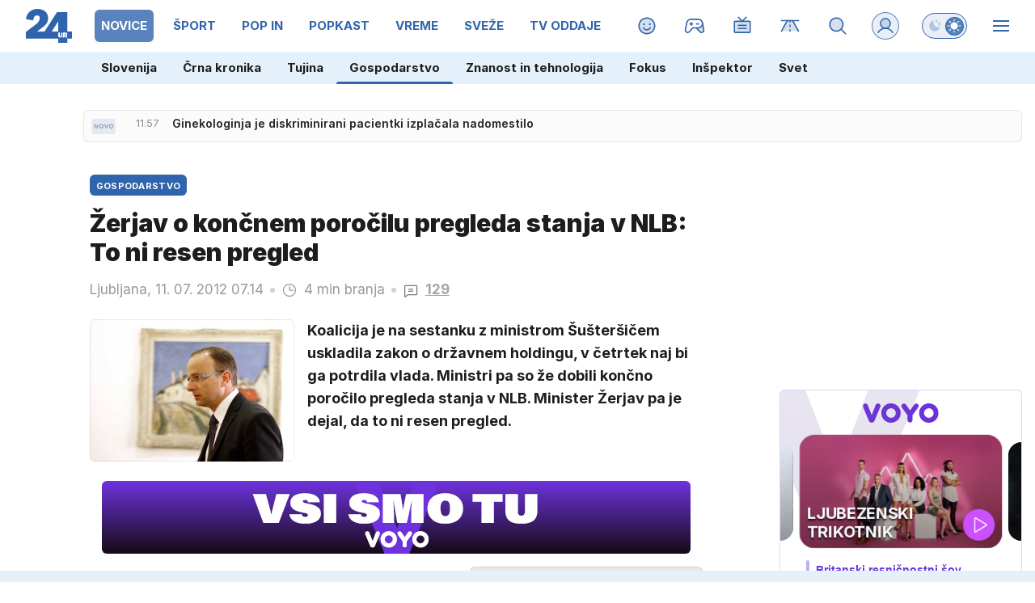

--- FILE ---
content_type: text/html; charset=UTF-8
request_url: https://www.24ur.com/novice/slovenija/v-nsi-bi-ustanovili-slabo-banko.html
body_size: 76830
content:
<!doctype html><html lang=sl><meta charset=UTF-8><meta name=viewport content="width=device-width,initial-scale=1"><meta http-equiv=X-UA-Compatible content="ie=edge"><title>Žerjav o končnem poročilu pregleda stanja v NLB: To ni resen pregled | 24ur.com</title><meta name=description content="Koalicija je na sestanku z ministrom Šušteršičem uskladila zakon o državnem holdingu, v četrtek naj bi ga potrdila vlada. Ministri pa so že dobili končno poročilo pregleda stanja v NLB. Minister Žerjav pa je dejal, da to ni resen pregled."><script type=application/ld+json>{"@context":"https://schema.org","@type":"BreadcrumbList","itemListElement":[{"@type":"ListItem","position":1,"item":{"@type":"WebPage","name":"Naslovnica","@id":"https:\/\/www.24ur.com\/"}},{"@type":"ListItem","position":2,"item":{"@type":"WebPage","name":"Novice","@id":"https:\/\/www.24ur.com\/novice\/"}},{"@type":"ListItem","position":3,"item":{"@type":"WebPage","name":"Gospodarstvo","@id":"https:\/\/www.24ur.com\/novice\/gospodarstvo\/"}},{"@type":"ListItem","position":4,"item":{"@type":"WebPage","name":"Žerjav o končnem poročilu pregleda stanja v NLB: To ni resen pregled","@id":"https:\/\/www.24ur.com\/novice\/slovenija\/v-nsi-bi-ustanovili-slabo-banko.html"}}]}</script><script type=application/ld+json>{"@context":"https://schema.org","@type":"WebPage","name":"Žerjav o končnem poročilu pregleda stanja v NLB: To ni resen pregled | 24ur.com","description":"Koalicija je na sestanku z ministrom Šušteršičem uskladila zakon o državnem holdingu, v četrtek naj bi ga potrdila vlada. Ministri pa so že dobili končno poročilo pregleda stanja v NLB. Minister Žerjav pa je dejal, da to ni resen pregled.","url":"https:\/\/www.24ur.com\/novice\/slovenija\/v-nsi-bi-ustanovili-slabo-banko.html"}</script><script type=application/ld+json>{"@context":"https://schema.org","@type":"NewsArticle","headline":"Žerjav o končnem poročilu pregleda stanja v NLB: To ni resen pregled","datePublished":"2012-07-11T07:14:00\u002b02:00","dateModified":"2012-07-11T23:02:39\u002b02:00","image":[{"@type":"ImageObject","url":"https:\/\/images.24ur.com\/media\/images\/original\/Jul2012\/60982074.jpg?v=cef2","width":1024,"height":683},{"@type":"ImageObject","url":"https:\/\/images.24ur.com\/media\/images\/original\/Feb2012\/60882731.jpg?v=d41d","width":800,"height":533},{"@type":"ImageObject","url":"https:\/\/images.24ur.com\/media\/images\/original\/Feb2012\/60865354.jpg?v=81a4","width":1024,"height":683},{"@type":"ImageObject","url":"https:\/\/images.24ur.com\/media\/images\/original\/Jul2012\/60985198.jpg?v=c9d9","width":1024,"height":683},{"@type":"ImageObject","url":"https:\/\/images.24ur.com\/media\/images\/original\/Apr2012\/60911557.jpg?v=e9c9","width":1024,"height":683}],"author":[{"@type":"Person","name":"STA","url":"https://www.24ur.com/avtor/STA"}],"articleBody":"Uskladitev znotraj koalicije glede predloga zakona o državnem premoženjskem holdingu gre po mnenju ministra za finance Janeza \u0026Scaron;u\u0026scaron;ter\u0026scaron;iča v to smer, da bo zakonski predlog vlada na četrtkovi seji lahko sprejela. Minister je glavne re\u0026scaron;itve, ki jih prina\u0026scaron;a zakon, predstavil tudi poslanski skupini SD.Preden predlog zakona dobi zeleno luč za obravnavo na seji vlade, naj bi ga koalicijske stranke po danes doseženem dogovoru \u0026scaron;e enkrat potrdile, neposredno pred sejo vlade pa naj bi se o tem pogovarjali tudi predsedniki koalicijskih strank.DeSUS je sicer v torek med drugim pojasnil, da ne pristaja na vključitev premoženja Kada v državni holding brez ustreznih zagotovil, da bo njegovo celotno premoženje namenjeno za potrebe pokojninske blagajne. Glede na dana\u0026scaron;nji dogovor naj bi bil Kad izrecno ločen v tem holdingu po svoji bilančni vsoti, premoženje Kada pa \u0026scaron;e naprej namenjeno pokojninski blagajni.Deset odstotkov od prodaje državnega premoženja se bo stekalo v Kad, ki bo v sklopu holdinga posloval ločeno. Tako predvideva že tudi koalicijska pogodba.\u0026Scaron;u\u0026scaron;ter\u0026scaron;ič je po sestanku s poslansko skupino SD povedal, da se je DeSUS odločil, da bo o svojih pogajalskih stali\u0026scaron;čih javno govoril in mora sedaj tudi javno povedati, ali so bila upo\u0026scaron;tevana ali ne. Sam bo zagovarjal zakon, ki bo sprejet na vladi. O vsebinskih podrobnostih ni želel govoriti, saj jih bo predstavil po vladni seji.Glede prenosa slabih bančnih terjatev na holding oziroma neke vrste slabe banke je \u0026Scaron;u\u0026scaron;ter\u0026scaron;ič povedal, da ne gre za slabo banko, temveč za način re\u0026scaron;evanja slabih terjatev, zato da se z njimi ne bi več ukvarjale banke, temveč \u0026quot;nekdo drug, ki ima v ozadju jamstvo države\u0026quot;.Po njegovem prepričanju se to da narediti tako, da se tveganja prenesejo iz bank, s tem pa dobijo davkoplačevalci takoj\u0026scaron;njo korist, ker se banke lahko začnejo ukvarjati s svojo pravo dejavnostjo in niso več v krču.Ker se terjatve prenesejo po ekonomsko ocenjeni vrednosti in se z njimi prena\u0026scaron;ajo tudi zavarovanja, ki jih je moč unovčiti, pa je na malo dalj\u0026scaron;i rok mogoče, da tak\u0026scaron;na operacija davkoplačevalcev ne stane veliko, ocenjuje minister. Ob tem pa priznava, da država v prvem koraku prevzame del teh bremen.Ekonomist Matej Lahovnik je o prenosu slabih terjatev na državni holding za 24UR ZVEČER dejal, da je to potreben pogoj za večjo kreditno aktivnost bank, predvsem državnih, ni pa \u0026scaron;e zadosten. Pojasnil je, da bo zadosten pogoj takrat, ko bodo podjetja izbolj\u0026scaron;ala svojo kapitalsko ustvarjalnost in pripravila ustrezne projekte, s katerimi bodo zagnala gospodarsko aktivnost.Končno poročilo o NLB poslali ministromKoalicijske stranke so se danes pogovarjale tudi o re\u0026scaron;evanju Nove Ljubljanske banke (NLB). \u0026Scaron;u\u0026scaron;ter\u0026scaron;ič je pred usklajevanjem zagotovil, da je bilo končno poročilo pregleda stanja v NLB ministrom že poslano.V stranki DeSUS \u0026scaron;e poudarjajo, da je treba pred končno odločitvijo o re\u0026scaron;evanju NLB poznati vse njene slabe naložbe. Vodja poslanske skupine NSi Matej Tonin pa, da bi bilo te treba združiti v slabi banki. Po njegovih besedah se morajo koalicijski partnerji najprej dogovoriti, ali se bo slabe naložbe pustilo v banki in bo ta sama dolgoročno re\u0026scaron;evala te težave ali pa se bo slabe naložbe izločilo in za ta namen ustanovilo slabo banko.Kar se tiče oblikovanja slabe banke, pa Tonin vidi tri možnosti. Prva je, da se slaba banka prenese na obstoječo SID banko, drugo možnost Tonin vidi v okviru nastajajočega državnega holdinga, tretja pa je, da za to nastane čisto nova agencija.Po predsedniku DeSUS Karlu Erjavcu pa je tudi predsednik SLS Radovan Žerjav dejal, da skrbni pregled ni bil resen in da vlada o NLB ne more odločati odgovorno. Pregled naj bi bil namreč narejen v nekaj tednih, predvsem pa ni povedal, kdo je komu, kdaj, kako in zakaj dajal sporne kredite. \u0026Scaron;u\u0026scaron;ter\u0026scaron;ič o finančni luknji v NLB \u0026scaron;e molči, po dostopnih podatkih pa je slabih kreditov za tri milijarde, od tega 1,2 milijarde različno zavarovanih kreditov, med katerimi bi jih lahko bilo vsaj za pol milijarde tak\u0026scaron;nih, ki jih dolžniki nikoli ne bodo mogli vrniti, so poročali v oddaji 24UR.Lahovnik je za 24UR ZVEČER povedal, da je podatek, da naj bi bilo za tri milijarde slabih kreditov, mogoč, a če je res, je stanje zelo zaskrbljujoče. Bilančna vsota NLB je namreč 16 milijard, kar bi pomenilo, da je 18 odstotkov slabih kreditov, je pojasnil in dodal, da je razumljivo, da je finančni minister zelo previden z izjavami, ker i\u0026scaron;če strate\u0026scaron;ke vlagatelje, in glede na to, da je kapital plaha ptica, jih verjetno ne bi rad že vnaprej prestra\u0026scaron;il.","url":"https:\/\/www.24ur.com\/novice\/slovenija\/v-nsi-bi-ustanovili-slabo-banko.html","mainEntityOfPage":{"@type":"WebPage","@id":"https:\/\/www.24ur.com"},"articleSection":"Gospodarstvo","publisher":{"@type":"Organization","name":"24ur.com","logo":{"@type":"ImageObject","url":"https://assets.24ur.si/24ur/24ur.svg"}}}</script><meta name=referrer content="always"><link rel=icon type=image/x-icon href=/assets/favicons/favicon.ico><link rel=apple-touch-icon sizes=180x180 href=/assets/favicons/apple-touch-icon.png><link rel=apple-touch-icon sizes=180x180 href=/assets/favicons/apple-touch-icon-precomposed.png><link rel=apple-touch-icon sizes=120x120 href=/assets/favicons/apple-touch-icon-120x120.png><link rel=apple-touch-icon sizes=120x120 href=/assets/favicons/apple-touch-icon-120x120-precomposed.png><link rel=apple-touch-icon sizes=152x152 href=/assets/favicons/apple-touch-icon-152x152.png><link rel=apple-touch-icon sizes=152x152 href=/assets/favicons/apple-touch-icon-152x152-precomposed.png><link rel=icon type=image/png href=/assets/favicons/favicon-16x16.png sizes=16x16><link rel=icon type=image/png href=/assets/favicons/favicon-32x32.png sizes=32x32><link rel=manifest href=/assets/favicons/manifest.json><link rel=alternate type=application/rss+xml title="24ur.com RSS" href=https://www.24ur.com/rss><meta name=theme-color content="#ffffff"><meta name=onl:env content="prod"><meta name=onl:articleId content="3894395"><meta name=onl:sectionId content="4"><meta name=onl:siteId content="1"><meta name=onl:generatedAt content="2026-01-20T12:12:23+01:00"><meta name=onl:generatedIn content="102ms"><link rel=preconnect href=//gql.24ur.si><link rel=preconnect href=//ads.24ur.si><link rel=preconnect href=//images.24ur.com><link rel=preconnect href=//script.dotmetrics.net><meta property="fb:app_id" content="118305818202056"><meta name=twitter:site content="https://twitter.com/24ur_com"><meta name=twitter:card content="summary"><meta name=twitter:title content="Žerjav o končnem poročilu pregleda stanja v NLB: To ni resen pregled | 24ur.com"><meta name=twitter:description content="Koalicija je na sestanku z ministrom Šušteršičem uskladila zakon o državnem holdingu, v četrtek naj bi ga potrdila vlada. Ministri pa so že dobili končno poročilo pregleda stanja v NLB. Minister Žerjav pa je dejal, da to ni resen pregled."><meta name=twitter:image content="https://images.24ur.com/media/images/1024x576/Apr2012/60911557.jpg?v=e9c9"><meta property="og:type" content="website"><meta property="og:title" content="Žerjav o končnem poročilu pregleda stanja v NLB: To ni resen pregled | 24ur.com"><meta property="og:description" content="Koalicija je na sestanku z ministrom Šušteršičem uskladila zakon o državnem holdingu, v četrtek naj bi ga potrdila vlada. Ministri pa so že dobili končno poročilo pregleda stanja v NLB. Minister Žerjav pa je dejal, da to ni resen pregled."><meta property="og:image" content="https://images.24ur.com/media/images/1024x576/Apr2012/60911557.jpg?v=e9c9"><meta property="og:url" content="https://www.24ur.com/novice/slovenija/v-nsi-bi-ustanovili-slabo-banko.html"><link rel=canonical href=https://www.24ur.com/novice/slovenija/v-nsi-bi-ustanovili-slabo-banko.html><link rel=stylesheet href='/assets/build/main-NXGHYRFW.css?v=71783148'><style>.hide-at-start,.comment-reply-form{display:none}.if-desktop{display:block}.if-mobile{display:none}.if-cookies-third,.if-cookies-no-third,.if-cookies-important,.if-cookies-no-important,.cookies,.cookies-settings{display:none}.splide:not(.is-active):not(.is-visible) .splide__slide:not(:first-child){display:none}.splide{visibility:visible}.splide:not(.is-active):not(.is-visible) .splide__slide{width:100%}.video-thumbnails.splide:not(.is-active):not(.is-visible) .splide__slide{width:30%}.nobnr .sidebar__banner{display:none}.nobnr .banner__A_parent{display:none}@media only screen and (max-width:1199px){.if-desktop{display:none}.if-mobile{display:block}#banner_30,#banner_69,#banner_50,#banner_51,#banner_79{display:none}}@media only screen and (min-width:1199px){#banner_94,#banner_95,#banner_96,#banner_97{display:none}}</style><script>window.config={env:"prod",version:"1450",graphQL:"https://gqlc.24ur.com/v2",loginUrl:"https://prijava.24ur.com",websocketUrl:"wss://ws.24ur.com",adserverUrl:"https://ads.api.24ur.si",eventsUrl:"https://go-usertrack-importer.pub.24ur.si",siteId:parseInt("1",10),sectionId:parseInt("4",10),articleId:parseInt("3894395",10),categories:"",adblockerVideoId:parseInt("62316503",10),showAds:"true"==="true",affiliates:{desktop:parseInt("84",10),mobile:parseInt("83",10)},colorScheme:window.matchMedia&&window.matchMedia("(prefers-color-scheme: dark)").matches?"dark":"light",country:"si",ads:{prerollUrl:"https://pubads.g.doubleclick.net/gampad/ads?iu=/23086084073/preroll_video&description_url=[placeholder]&tfcd=0&npa=0&sz=640x480&gdfp_req=1&unviewed_position_start=1&output=vast&env=vp&impl=s&correlator=",postrollUrl:"https://pubads.g.doubleclick.net/gampad/ads?iu=/23086084073/postroll_video&description_url=[placeholder]&tfcd=0&npa=0&sz=640x480&gdfp_req=1&unviewed_position_start=1&output=vast&env=vp&impl=s&correlator=",mobilePrerollUrl:"https://pubads.g.doubleclick.net/gampad/ads?iu=/23086084073/preroll_video&description_url=[placeholder]&tfcd=0&npa=0&sz=640x480&gdfp_req=1&unviewed_position_start=1&output=vast&env=vp&impl=s&correlator=",mobilePostrollUrl:"https://pubads.g.doubleclick.net/gampad/ads?iu=/23086084073/postroll_video&description_url=[placeholder]&tfcd=0&npa=0&sz=640x480&gdfp_req=1&unviewed_position_start=1&output=vast&env=vp&impl=s&correlator="}};var player=null;document.querySelector("html").classList.remove("light","dark"),document.querySelector("html").classList.add(localStorage.getItem("color_scheme")?localStorage.getItem("color_scheme"):window.config.colorScheme),window.addEventListener("pageshow",e=>document.querySelector("body").classList.remove("sidenav-open"),!1),typeof globalThis=="undefined"&&(window.globalThis=window),window.gdprAppliesGlobally=!1,function(){function e(t){if(!window.frames[t])if(document.body&&document.body.firstChild){var s=document.body,n=document.createElement("iframe");n.style.display="none",n.name=t,n.title=t,s.insertBefore(n,s.firstChild)}else setTimeout(function(){e(t)},5)}function t(e,t,n,s,o){function i(e,n,s,i){if(typeof s!="function")return;window[t]||(window[t]=[]);var a=!1;o&&(a=o(e,i,s)),a||window[t].push({command:e,version:n,callback:s,parameter:i})}i.stub=!0,i.stubVersion=2;function a(t){if(!window[e]||window[e].stub!==!0)return;if(!t.data)return;var o,i,a=typeof t.data=="string";try{i=a?JSON.parse(t.data):t.data}catch{return}i[n]&&(o=i[n],window[e](o.command,o.version,function(e,n){var i={};i[s]={returnValue:e,success:n,callId:o.callId},t.source&&t.source.postMessage(a?JSON.stringify(i):i,"*")},o.parameter))}typeof window[e]!="function"&&(window[e]=i,window.addEventListener?window.addEventListener("message",a,!1):window.attachEvent("onmessage",a))}t("__tcfapi","__tcfapiBuffer","__tcfapiCall","__tcfapiReturn"),e("__tcfapiLocator"),function(e,t){var n,s,o,i,a,c,l,d,r=document.createElement("link");r.rel="preconnect",r.as="script",i=document.createElement("link"),i.rel="dns-prefetch",i.as="script",a=document.createElement("link"),a.rel="preload",a.as="script",s=document.createElement("script"),s.id="spcloader",s.type="text/javascript",s.async=!0,s.charset="utf-8",o="https://sdk.privacy-center.org/"+e+"/loader.js?target_type=notice&target="+t,window.didomiConfig&&window.didomiConfig.user&&(c=window.didomiConfig.user,l=c.country,d=c.region,l&&(o=o+"&country="+l,d&&(o=o+"&region="+d))),r.href="https://sdk.privacy-center.org/",i.href="https://sdk.privacy-center.org/",a.href=o,s.src=o,n=document.getElementsByTagName("script")[0],n.parentNode.insertBefore(r,n),n.parentNode.insertBefore(i,n),n.parentNode.insertBefore(a,n),n.parentNode.insertBefore(s,n)}("f2cc396d-f44a-43c7-b6f3-77a972ecba79","KHzYqtce")}(),window.didomiEventListeners=window.didomiEventListeners||[],window.didomiOnReady=window.didomiOnReady||[]</script><body class="user-unknown m-0 font-sans scroll-up transition section-4 grid_section-4 menu_novice"><div id=breakingWrapper class="fixed top-0 inset-x-0 z-50"><div id=breaking_news_placeholder></div><script>function adjustContentPadding(){const t=document.getElementById("breakingWrapper"),e=document.getElementById("pageContent");if(!t||!e)return;const n=t.offsetHeight;window.innerWidth<640?e.style.paddingTop=n+24+"px":e.style.paddingTop=n+24+"px"}window.addEventListener("load",adjustContentPadding),window.addEventListener("resize",adjustContentPadding)</script><script>document.addEventListener("user",e=>{const t=e.detail;app.html.inject(".if-user-loggedin",t)}),window.addEventListener("DOMContentLoaded",()=>{const e=document.querySelector(".menu__item-active");e&&e.scrollIntoView({inline:"center",behavior:"smooth"});const t=document.querySelector(".submenu__item-active");t&&t.scrollIntoView({inline:"center",behavior:"smooth"})});function toggleMenu(){app.html.addClass(".weather_menu_popup","hidden"),app.html.toggleClass("body","sidenav-open")}</script><header class="flex flex-col flex-nowrap mb-16 custom-scroll relative"><div class=menu-wrapper><div class="menu h-50 lg:h-64 flex flex-row text-white xxxl:max-w-[1920px] xxxl:min-w-[1920px] xxxl:mx-auto pl-16 lg:pl-0"><div class="menu__logo mr-12 lg:mx-32 min-w-[35px] lg:min-w-[57px]"><a href=/ class="h-full w-max inline-flex items-center"><img src=https://assets.24ur.si/24ur/logos/24ur.svg class="w-auto inline-block max-w-full h-28 lg:h-42 block dark:hidden" alt=24ur.com width=38 height=28>
<img src=https://assets.24ur.si/24ur/logos/24ur-w.svg class="w-auto inline-block max-w-full h-28 lg:h-42 hidden dark:block" alt=24ur.com width=38 height=28></a></div><div class="menu__items relative flex overflow-x-auto scroll-snap-x mandatory no-scrollbar xxl:[scrollbar-width:auto] lg:!overflow-auto lg:!custom-scroll w-auto before:content-[''] before:fixed before:top-0 before:right-0 before:w-32 before:bg-gradient-to-l before:from-white/80 dark:before:from-black/80 before:to-transparent before:pointer-events-none lg:-ml-12 before:h-50 lg:before:h-64 before:z-10"><div class="first:hidden group"><span class="menu__item flex h-full relative menu__item-inactive"><a class="flex lg:flex-grow flex-shrink-0 items-center justify-center text-15 font-bold whitespace-nowrap uppercase px-4 mx-4 lg:px-8 lg:mx-8 my-12 rounded-[6px] header-items:first-child:hidden text-primary dark:text-white w-full lg:w-auto group-first:pl-0" href=/ target=_self><span class="md-3 md:mt-2 lg:mt-0">Naslovnica</span></a><div class="menu__line hidden h-full lg:h-8 w-8 lg:w-2/3 mb-8 lg:rounded-full lg:border border-white/10 bg-primary absolute lg:relative left-0 !bg-brand-1"></div></span><span class="menu__items--child hidden overflow-hidde transition-300 flex flex-col flex-nowrap max-h-700 h-unset font-bold text-16"><a class="py-8 px-16 !text-white text-15 bg-white/0" href=/pop-30 target=_self>POP 30</a><a class="py-8 px-16 !text-white text-15 bg-white/0" href=/novice/slovenija target=_self>Slovenija</a><a class="py-8 px-16 !text-white text-15 bg-white/0" href=/novice/crna-kronika target=_self>Črna kronika</a><a class="py-8 px-16 !text-white text-15 bg-white/0" href=/novice/tujina target=_self>Tujina</a><a class="py-8 px-16 !text-white text-15 bg-white/0" href=/novice/dejstva target=_self>Dejstva</a><a class="py-8 px-16 !text-white text-15 bg-white/0" href=/popin/tuja-scena target=_self>Tuja scena</a><a class="py-8 px-16 !text-white text-15 bg-white/0" href=/veriga-dobrih-ljudi target=_self>Veriga dobrih ljudi</a><a class="py-8 px-16 !text-white text-15 bg-white/0" href=https://www.caszazemljo.si target=_blank>Čas za zemljo</a><a class="py-8 px-16 !text-white text-15 bg-white/0" href=/novice/ceste target=_self>Ceste</a><a class="py-8 px-16 !text-white text-15 bg-white/0" href=/spored target=_self>TV spored</a></span></div><div class="first:hidden group"><span class="menu__item flex h-full relative menu__item-active"><a class="flex lg:flex-grow flex-shrink-0 items-center justify-center text-15 font-bold whitespace-nowrap uppercase px-4 mx-4 lg:px-8 lg:mx-8 my-12 rounded-[6px] header-items:first-child:hidden text-primary dark:text-white w-full lg:w-auto group-first:pl-0" href=/novice target=_self><span class="md-3 md:mt-2 lg:mt-0">Novice</span></a><div class="menu__line hidden h-full lg:h-8 w-8 lg:w-2/3 mb-8 lg:rounded-full lg:border border-white/10 bg-primary absolute lg:relative left-0 !bg-brand-201"></div></span><span class="menu__items--child hidden overflow-hidde transition-300 flex flex-col flex-nowrap max-h-700 h-unset font-bold text-16"><a class="py-8 px-16 !text-white text-15 bg-white/0" href=/novice/slovenija target=_self>Slovenija</a><a class="py-8 px-16 !text-white text-15 bg-white/0" href=/novice/crna-kronika target=_self>Črna kronika</a><a class="py-8 px-16 !text-white text-15 bg-white/0" href=/novice/tujina target=_self>Tujina</a>
<a class="py-8 px-16 !text-white text-15 bg-white-4" href=/novice/gospodarstvo target=_self>Gospodarstvo</a><a class="py-8 px-16 !text-white text-15 bg-white/0" href=/novice/znanost-in-tehnologija target=_self>Znanost in tehnologija</a><a class="py-8 px-16 !text-white text-15 bg-white/0" href=/novice/fokus target=_self>Fokus</a><a class="py-8 px-16 !text-white text-15 bg-white/0" href=/novice/inspektor target=_self>Inšpektor</a><a class="py-8 px-16 !text-white text-15 bg-white/0" href=/novice/svet target=_self>Svet</a></span></div><div class="first:hidden group"><span class="menu__item flex h-full relative menu__item-inactive"><a class="flex lg:flex-grow flex-shrink-0 items-center justify-center text-15 font-bold whitespace-nowrap uppercase px-4 mx-4 lg:px-8 lg:mx-8 my-12 rounded-[6px] header-items:first-child:hidden text-primary dark:text-white w-full lg:w-auto group-first:pl-0" href=/sport target=_self><span class="md-3 md:mt-2 lg:mt-0">Šport</span></a><div class="menu__line hidden h-full lg:h-8 w-8 lg:w-2/3 mb-8 lg:rounded-full lg:border border-white/10 bg-primary absolute lg:relative left-0 !bg-brand-6"></div></span><span class="menu__items--child hidden overflow-hidde transition-300 flex flex-col flex-nowrap max-h-700 h-unset font-bold text-16"><a class="py-8 px-16 !text-white text-15 bg-white/0" href=/sport/nogomet/ligaprvakov target=_self>Liga prvakov</a><a class="py-8 px-16 !text-white text-15 bg-white/0" href=/sport/nogomet target=_self>Nogomet</a><a class="py-8 px-16 !text-white text-15 bg-white/0" href=/sport/futsal target=_self>Futsal</a><a class="py-8 px-16 !text-white text-15 bg-white/0" href=/sport/kosarka target=_self>Košarka</a><a class="py-8 px-16 !text-white text-15 bg-white/0" href=/sport/borilni-sporti target=_self>Borilni športi</a><a class="py-8 px-16 !text-white text-15 bg-white/0" href=/sport/odbojka target=_self>Odbojka</a><a class="py-8 px-16 !text-white text-15 bg-white/0" href=/sport/zimski_sporti target=_self>Zimski športi</a><a class="py-8 px-16 !text-white text-15 bg-white/0" href=/sport/ostalo target=_self>Drugi športi</a></span></div><div class="first:hidden group"><span class="menu__item flex h-full relative menu__item-inactive"><a class="flex lg:flex-grow flex-shrink-0 items-center justify-center text-15 font-bold whitespace-nowrap uppercase px-4 mx-4 lg:px-8 lg:mx-8 my-12 rounded-[6px] header-items:first-child:hidden text-primary dark:text-white w-full lg:w-auto group-first:pl-0" href=/popin target=_self><span class="md-3 md:mt-2 lg:mt-0">POP IN</span></a><div class="menu__line hidden h-full lg:h-8 w-8 lg:w-2/3 mb-8 lg:rounded-full lg:border border-white/10 bg-primary absolute lg:relative left-0 !bg-brand-202"></div></span><span class="menu__items--child hidden overflow-hidde transition-300 flex flex-col flex-nowrap max-h-700 h-unset font-bold text-16"><a class="py-8 px-16 !text-white text-15 bg-white/0" href=/popin/domaca-scena target=_self>Domača scena</a><a class="py-8 px-16 !text-white text-15 bg-white/0" href=/popin/tuja-scena target=_self>Tuja scena</a><a class="py-8 px-16 !text-white text-15 bg-white/0" href=/popin/serije target=_self>Serije</a><a class="py-8 px-16 !text-white text-15 bg-white/0" href=/popin/glasba target=_self>Glasba</a><a class="py-8 px-16 !text-white text-15 bg-white/0" href=/popin/film_tv target=_self>Film/TV</a><a class="py-8 px-16 !text-white text-15 bg-white/0" href=/popin/zanimivosti target=_self>Zanimivosti</a></span></div><div class="first:hidden group"><span class="menu__item flex h-full relative menu__item-inactive"><a class="flex lg:flex-grow flex-shrink-0 items-center justify-center text-15 font-bold whitespace-nowrap uppercase px-4 mx-4 lg:px-8 lg:mx-8 my-12 rounded-[6px] header-items:first-child:hidden text-primary dark:text-white w-full lg:w-auto group-first:pl-0" href=/popkast target=_self><span class="md-3 md:mt-2 lg:mt-0">POPKAST</span></a><div class="menu__line hidden h-full lg:h-8 w-8 lg:w-2/3 mb-8 lg:rounded-full lg:border border-white/10 bg-primary absolute lg:relative left-0 !bg-brand-1108"></div></span><span class="menu__items--child hidden overflow-hidde transition-300 flex flex-col flex-nowrap max-h-700 h-unset font-bold text-16"><a class="py-8 px-16 !text-white text-15 bg-white/0" href=/popkast/politika target=_self>Politika</a><a class="py-8 px-16 !text-white text-15 bg-white/0" href=/popkast/gospodarstvo target=_self>Gospodarstvo</a><a class="py-8 px-16 !text-white text-15 bg-white/0" href=/popkast/sport target=_self>Šport</a><a class="py-8 px-16 !text-white text-15 bg-white/0" href=/popkast/zabava target=_self>Zabava</a><a class="py-8 px-16 !text-white text-15 bg-white/0" href=/popkast/ostalo target=_self>Ostalo</a></span></div><div class="first:hidden group"><span class="menu__item flex h-full relative menu__item-inactive"><a class="flex lg:flex-grow flex-shrink-0 items-center justify-center text-15 font-bold whitespace-nowrap uppercase px-4 mx-4 lg:px-8 lg:mx-8 my-12 rounded-[6px] header-items:first-child:hidden text-primary dark:text-white w-full lg:w-auto group-first:pl-0" href=/vreme target=_self><span class="md-3 md:mt-2 lg:mt-0">Vreme</span></a><div class="menu__line hidden h-full lg:h-8 w-8 lg:w-2/3 mb-8 lg:rounded-full lg:border border-white/10 bg-primary absolute lg:relative left-0 !bg-brand-16"></div></span><span class="menu__items--child hidden overflow-hidde transition-300 flex flex-col flex-nowrap max-h-700 h-unset font-bold text-16"><a class="py-8 px-16 !text-white text-15 bg-white/0" href=/vreme/radarska-slika-padavin target=_self>Radarska slika padavin</a><a class="py-8 px-16 !text-white text-15 bg-white/0" href=/vreme/vreme-v-gorah target=_self>Vreme v gorah</a><a class="py-8 px-16 !text-white text-15 bg-white/0" href=/novice/slovenija target=_self>Slovenija</a><a class="py-8 px-16 !text-white text-15 bg-white/0" href=/novice/tujina target=_self>Tujina</a><a class="py-8 px-16 !text-white text-15 bg-white/0" href=/novice/crna-kronika target=_self>Črna kronika</a><a class="py-8 px-16 !text-white text-15 bg-white/0" href=/popin/domaca-scena target=_self>Domača scena</a></span></div><div class="first:hidden group"><span class="menu__item flex h-full relative menu__item-inactive"><a class="flex lg:flex-grow flex-shrink-0 items-center justify-center text-15 font-bold whitespace-nowrap uppercase px-4 mx-4 lg:px-8 lg:mx-8 my-12 rounded-[6px] header-items:first-child:hidden text-primary dark:text-white w-full lg:w-auto group-first:pl-0" href=/sveze target=_self><span class="md-3 md:mt-2 lg:mt-0">Sveže</span></a><div class="menu__line hidden h-full lg:h-8 w-8 lg:w-2/3 mb-8 lg:rounded-full lg:border border-white/10 bg-primary absolute lg:relative left-0 !bg-brand-208"></div></span><span class="menu__items--child hidden overflow-hidde transition-300 flex flex-col flex-nowrap max-h-700 h-unset font-bold text-16"><a class="py-8 px-16 !text-white text-15 bg-white/0" href=/sveze target=_self>Trenutno</a><a class="py-8 px-16 !text-white text-15 bg-white/0" href=/sveze/365 target=_self>Pred enim letom</a><a class="py-8 px-16 !text-white text-15 bg-white/0" href=/sveze/1826 target=_self>Pred petimi leti</a><a class="py-8 px-16 !text-white text-15 bg-white/0" href=/sveze/3652 target=_self>Pred desetimi leti</a></span></div><div class="first:hidden group"><span class="menu__item flex h-full relative menu__item-inactive"><a class="flex lg:flex-grow flex-shrink-0 items-center justify-center text-15 font-bold whitespace-nowrap uppercase px-4 mx-4 lg:px-8 lg:mx-8 my-12 rounded-[6px] header-items:first-child:hidden text-primary dark:text-white w-full lg:w-auto group-first:pl-0" href=/tv-oddaje target=_self><span class="md-3 md:mt-2 lg:mt-0">TV oddaje</span></a><div class="menu__line hidden h-full lg:h-8 w-8 lg:w-2/3 mb-8 lg:rounded-full lg:border border-white/10 bg-primary absolute lg:relative left-0 !bg-brand-418"></div></span><span class="menu__items--child hidden overflow-hidde transition-300 flex flex-col flex-nowrap max-h-700 h-unset font-bold text-16"><a class="py-8 px-16 !text-white text-15 bg-white/0" href=/tv-oddaje/kmetija target=_self>Kmetija</a><a class="py-8 px-16 !text-white text-15 bg-white/0" href=/tv-oddaje/nemirna-kri target=_self>Nemirna kri</a><a class="py-8 px-16 !text-white text-15 bg-white/0" href=/tv-oddaje/na-lovu target=_self>Na lovu</a><a class="py-8 px-16 !text-white text-15 bg-white/0" href=https://cekin.si/startaj-slovenija target=_blank>Štartaj, Slovenija!</a><a class="py-8 px-16 !text-white text-15 bg-white/0" href=/tv-oddaje/voyo target=_self>VOYO</a><a class="py-8 px-16 !text-white text-15 bg-white/0" href=/tv-oddaje/prijavi-se target=_self>Prijavi se</a></span></div><div class="first:hidden group"><span class="menu__item flex h-full relative menu__item-inactive"><a class="flex lg:flex-grow flex-shrink-0 items-center justify-center text-15 font-bold whitespace-nowrap uppercase px-4 mx-4 lg:px-8 lg:mx-8 my-12 rounded-[6px] header-items:first-child:hidden text-primary dark:text-white w-full lg:w-auto group-first:pl-0" href=https://voyo.si/domov target=_blank><span class="md-3 md:mt-2 lg:mt-0">Voyo</span></a><div class="menu__line hidden h-full lg:h-8 w-8 lg:w-2/3 mb-8 lg:rounded-full lg:border border-white/10 bg-primary absolute lg:relative left-0 !bg-brand-0"></div></span></div><div class="first:hidden group"><span class="menu__item flex h-full relative menu__item-inactive"><a class="flex lg:flex-grow flex-shrink-0 items-center justify-center text-15 font-bold whitespace-nowrap uppercase px-4 mx-4 lg:px-8 lg:mx-8 my-12 rounded-[6px] header-items:first-child:hidden text-primary dark:text-white w-full lg:w-auto group-first:pl-0" href=/magazin target=_self><span class="md-3 md:mt-2 lg:mt-0">Magazin</span></a><div class="menu__line hidden h-full lg:h-8 w-8 lg:w-2/3 mb-8 lg:rounded-full lg:border border-white/10 bg-primary absolute lg:relative left-0 !bg-brand-1052"></div></span><span class="menu__items--child hidden overflow-hidde transition-300 flex flex-col flex-nowrap max-h-700 h-unset font-bold text-16"><a class="py-8 px-16 !text-white text-15 bg-white/0" href=/magazin/portreti target=_self>Portreti</a><a class="py-8 px-16 !text-white text-15 bg-white/0" href=/magazin/zgodbe target=_self>Zgodbe</a><a class="py-8 px-16 !text-white text-15 bg-white/0" href=/magazin/reportaze target=_self>Reportaže</a><a class="py-8 px-16 !text-white text-15 bg-white/0" href=/magazin/zmage target=_self>Zmage</a><a class="py-8 px-16 !text-white text-15 bg-white/0" href=/magazin/slava target=_self>Slava</a><a class="py-8 px-16 !text-white text-15 bg-white/0" href=/magazin/serije target=_self>Serije</a></span></div></div><div class="menu__sidebar hidden lg:w-[332px] lg:min-w-[332px] bg-black/10 dark:bg-white-4 lg:bg-transparent bg-gradient-to-b from-black/30 dark:from-white-6 to-transparent flex-col"><div id=login_popup_wrapper class="p-24 bg-black-6 border-b border-white/10"><span class="hide-at-start if-user-loggedin flex-col"><div class="flex items-center mb-24"><div class="w-50 h-50 min-w-50 bg-cover rounded-full"><img class="w-50 h-50 rounded-full flex-shrink-0" data-field=avatar></div><div class="px-20 flex flex-col flex-1 min-w-0"><span class="text-white/84 font-bold truncate text-18" data-field=nickname></span>
<span class="text-white/40 font-normal truncate text-16" data-field=email></span></div></div><div id=login_menu_popup class="flex flex-col rounded-4 border border-white/10 overflow-hidden"><a href=# onclick='return app.user.goLogin("/nastavitve"),!1' class="flex flex-row items-center px-16 py-10 text-white dark:text-white hover:text-white hover:dark:text-white transition transition bg-white/2 hover:bg-white-5"><svg class="icon opacity-40" width="24" height="24" width="48" height="48" viewBox="0 0 48 48" fill="black" xmlns="http://www.w3.org/2000/svg"> <path opacity="0.2" d="M8.46563 43.1456C8.24715 43.3294 7.98076 43.447 7.69774 43.4847C7.41473 43.5223 7.12686 43.4784 6.86794 43.3581C6.60902 43.2378 6.38981 43.0461 6.23606 42.8055C6.08232 42.565 6.00042 42.2855 6 42V12C6 11.6022 6.15804 11.2206 6.43934 10.9393C6.72064 10.658 7.10218 10.5 7.5 10.5H40.5C40.8978 10.5 41.2794 10.658 41.5607 10.9393C41.842 11.2206 42 11.6022 42 12V36C42 36.3978 41.842 36.7794 41.5607 37.0607C41.2794 37.342 40.8978 37.5 40.5 37.5H15L8.46563 43.1456Z" class="fill-current"/> <path d="M7.5 12V41.9971L14.02 36.3647L14.1255 36.2812C14.3795 36.099 14.6852 36 15 36H40.5V12H7.5ZM43.5 36C43.5 36.7956 43.1837 37.5585 42.6211 38.1211C42.0585 38.6837 41.2956 39 40.5 39H15.5581L9.44678 44.2808L9.43066 44.2939C8.99382 44.6613 8.46129 44.8969 7.89551 44.9722C7.32953 45.0474 6.75363 44.9593 6.23584 44.7188C5.718 44.4781 5.27917 44.0939 4.97168 43.6128C4.70277 43.1918 4.54338 42.7113 4.50732 42.2153L4.5 42.0029V12C4.5 11.2043 4.8163 10.4415 5.37891 9.87891C5.94151 9.3163 6.70435 9 7.5 9H40.5C41.2957 9 42.0585 9.3163 42.6211 9.87891C43.1837 10.4415 43.5 11.2044 43.5 12V36Z" class="fill-current"/> <path d="M30 19.5C30.8284 19.5 31.5 20.1716 31.5 21C31.5 21.8284 30.8284 22.5 30 22.5H18C17.1716 22.5 16.5 21.8284 16.5 21C16.5 20.1716 17.1716 19.5 18 19.5H30Z" class="fill-current"/> <path d="M30 25.5C30.8284 25.5 31.5 26.1716 31.5 27C31.5 27.8284 30.8284 28.5 30 28.5H18C17.1716 28.5 16.5 27.8284 16.5 27C16.5 26.1716 17.1716 25.5 18 25.5H30Z" class="fill-current"/> </svg>
<span class="text-18 ml-16">Moj profil</span>
</a><a href=# onclick='return app.user.goLogin("/nastavitve"),!1' class="flex flex-row items-center px-16 py-10 text-white dark:text-white hover:text-white transition transition bg-white/2 hover:bg-white-5 hover:dark:text-white border-y border-white/10"><svg class="icon opacity-40" width="24" height="24" width="48" height="48" viewBox="0 0 48 48" fill="black" xmlns="http://www.w3.org/2000/svg"> <path opacity="0.2" d="M38.9738 23.0963L42.12 19.1588C41.6957 17.5635 41.0607 16.0319 40.2319 14.6044L35.2257 14.0419C34.8257 13.5913 34.3994 13.1649 33.9488 12.765L33.3863 7.75688C31.9572 6.93306 30.4251 6.30256 28.83 5.88188L24.8925 9.02625C24.2906 8.99063 23.687 8.99063 23.085 9.02625L19.1475 5.88C17.5575 6.30562 16.031 6.94055 14.6082 7.76813L14.0457 12.7744C13.5951 13.1743 13.1687 13.6007 12.7688 14.0513L7.76066 14.6138C6.93685 16.0429 6.30634 17.575 5.88566 19.17L9.03004 23.1075C8.99441 23.7095 8.99441 24.313 9.03004 24.915L5.88379 28.8525C6.30816 30.4477 6.94311 31.9793 7.77191 33.4069L12.7782 33.9694C13.1781 34.42 13.6045 34.8463 14.055 35.2463L14.6175 40.2544C16.0467 41.0782 17.5788 41.7087 19.1738 42.1294L23.1113 38.985C23.7133 39.0206 24.3168 39.0206 24.9188 38.985L28.8563 42.1313C30.4515 41.7069 31.9831 41.0719 33.4107 40.2431L33.9732 35.2369C34.4237 34.837 34.8501 34.4106 35.25 33.96L40.2582 33.3975C41.082 31.9684 41.7125 30.4363 42.1332 28.8413L38.9888 24.9038C39.0194 24.3015 39.0144 23.6979 38.9738 23.0963ZM24 31.5C22.5167 31.5 21.0666 31.0601 19.8333 30.236C18.5999 29.4119 17.6386 28.2406 17.0709 26.8701C16.5033 25.4997 16.3548 23.9917 16.6441 22.5368C16.9335 21.082 17.6478 19.7456 18.6967 18.6967C19.7456 17.6478 21.082 16.9335 22.5369 16.6441C23.9917 16.3547 25.4997 16.5033 26.8702 17.0709C28.2406 17.6386 29.412 18.5999 30.2361 19.8332C31.0602 21.0666 31.5 22.5166 31.5 24C31.5 25.9891 30.7099 27.8968 29.3033 29.3033C27.8968 30.7098 25.9892 31.5 24 31.5Z" class="fill-current"/> <path d="M30 24C30 20.6863 27.3137 18 24 18C20.6863 18 18 20.6863 18 24C18 27.3137 20.6863 30 24 30C27.3137 30 30 27.3137 30 24ZM33 24C33 28.9706 28.9706 33 24 33C19.0294 33 15 28.9706 15 24C15 19.0294 19.0294 15 24 15C28.9706 15 33 19.0294 33 24Z" class="fill-current"/> <path d="M18.9536 4.39465C19.3596 4.33755 19.7748 4.44898 20.0991 4.70812L23.6001 7.50597C23.8687 7.49952 24.1372 7.49954 24.4058 7.50597L27.9082 4.70959L28.0533 4.60705C28.4021 4.39037 28.8276 4.32606 29.2295 4.43273C30.7377 4.83319 32.194 5.40637 33.5684 6.1422L34.1529 6.4674L34.3008 6.56554C34.6296 6.81188 34.8445 7.18487 34.8911 7.59826L35.3907 12.0499C35.5862 12.2362 35.7771 12.4272 35.9634 12.6227L40.4136 13.1236L40.5879 13.1529C40.988 13.2463 41.3356 13.5008 41.5445 13.8605C42.4401 15.4032 43.1264 17.0584 43.585 18.7823C43.692 19.1847 43.6263 19.6109 43.4092 19.9601L43.3067 20.1051L40.5074 23.6061C40.5138 23.8746 40.5138 24.1432 40.5074 24.4117L43.3052 27.9142C43.6012 28.2848 43.7043 28.7739 43.5835 29.2325C43.129 30.9558 42.4477 32.6118 41.5576 34.1559C41.3195 34.5689 40.8991 34.8439 40.4253 34.8971L35.9722 35.3966C35.7864 35.5916 35.5959 35.7821 35.4009 35.9679L34.9014 40.4195C34.8483 40.8917 34.574 41.3119 34.1631 41.5504C32.6206 42.4459 30.9649 43.1324 29.2412 43.5909C28.8394 43.6976 28.4138 43.6318 28.065 43.4152L27.92 43.3126L24.4175 40.5133C24.1485 40.5197 23.8794 40.5198 23.6104 40.5133L20.1094 43.3111C19.7387 43.607 19.2497 43.7104 18.791 43.5895C17.0677 43.1349 15.4118 42.4537 13.8677 41.5636C13.4549 41.3255 13.1797 40.9049 13.1265 40.4313L12.6255 35.9767C12.4295 35.7899 12.238 35.5986 12.0513 35.4025L7.59378 34.881C7.18325 34.8329 6.8134 34.6187 6.56839 34.2921L6.47024 34.1456C5.57464 32.603 4.88833 30.9475 4.42972 29.2237C4.30741 28.764 4.41105 28.2727 4.70804 27.901L7.50589 24.3986C7.49944 24.1295 7.4994 23.8605 7.50589 23.5914L4.7095 20.0904C4.41321 19.7191 4.31086 19.2298 4.43265 18.7706C4.89033 17.0469 5.5738 15.3908 6.46731 13.8473L6.56546 13.6993C6.81182 13.3704 7.18466 13.1541 7.59817 13.1075L12.0513 12.6066C12.2371 12.4116 12.4276 12.221 12.6226 12.0353L13.1236 7.58507L13.1529 7.41076C13.2467 7.01011 13.5025 6.66264 13.8633 6.45422C15.4048 5.56475 17.0585 4.8838 18.7793 4.4298L18.9536 4.39465ZM18.8321 7.53674C17.8609 7.83858 16.9188 8.22603 16.0166 8.69543L15.542 12.9274C15.5005 13.2955 15.3239 13.635 15.0469 13.881C14.6408 14.2414 14.256 14.6263 13.8955 15.0323C13.6495 15.3092 13.31 15.4861 12.9419 15.5275L8.7056 16.0021C8.23307 16.9067 7.84401 17.8522 7.53958 18.8263L10.1983 22.1559L10.2788 22.2687C10.4558 22.5377 10.5426 22.8574 10.5235 23.1813C10.4913 23.7242 10.4913 24.2687 10.5235 24.8116C10.5426 25.1355 10.4558 25.4553 10.2788 25.7242L10.1983 25.837L7.53811 29.1652C7.84344 30.1401 8.23429 31.0859 8.70852 31.9908L12.9522 32.4889L13.0884 32.5109C13.4011 32.577 13.6861 32.7417 13.8999 32.9825C14.1701 33.2869 14.4535 33.5795 14.7495 33.8585L15.0513 34.1339L15.1494 34.2306C15.3693 34.4654 15.5086 34.7655 15.5449 35.0875L16.0196 39.3195C16.9246 39.7901 17.8696 40.1785 18.8438 40.4811L22.1748 37.8224L22.2876 37.7403C22.5564 37.5638 22.8767 37.478 23.2002 37.4972C23.743 37.5293 24.2878 37.5293 24.8306 37.4972L24.9683 37.4957C25.29 37.5064 25.6011 37.62 25.8545 37.8224L29.1826 40.4811C30.1571 40.176 31.1024 39.786 32.0069 39.3121L32.4829 35.0787L32.5049 34.9425C32.5701 34.6275 32.7344 34.3404 32.9766 34.1251C33.3826 33.7647 33.7676 33.3798 34.128 32.9737L34.2246 32.8741C34.4596 32.6542 34.7608 32.5148 35.083 32.4786L39.315 32.0026C39.7854 31.0976 40.1727 30.1524 40.4751 29.1783L37.8164 25.8487C37.5854 25.5592 37.4694 25.1946 37.4912 24.8248C37.5234 24.2819 37.5234 23.7373 37.4912 23.1945C37.4693 22.8243 37.585 22.4587 37.8164 22.1691L40.4751 18.8395C40.17 17.8655 39.7799 16.9207 39.3062 16.0167L35.0728 15.5421C34.7046 15.5007 34.3651 15.324 34.1192 15.047C33.7587 14.6409 33.3739 14.256 32.9678 13.8956C32.6908 13.6496 32.5141 13.3101 32.4727 12.942L31.9966 8.70715C31.0912 8.23424 30.1459 7.84271 29.1709 7.5382L25.8428 10.1984C25.5533 10.4294 25.1887 10.5454 24.8189 10.5236C24.2759 10.4914 23.7315 10.4914 23.1885 10.5236C22.8646 10.5427 22.5449 10.4559 22.2759 10.2789L22.1631 10.1984L18.8321 7.53674Z" class="fill-current"/> </svg>
<span class="text-18 ml-16">Nastavitve</span>
</a><a href=# onclick="return app.user.logout(),!1" class="flex flex-row items-center px-16 py-10 text-white dark:text-white hover:dark:text-white hover:text-white transition transition bg-white/2 hover:bg-white-5"><svg class="icon opacity-40" width="24" height="24" width="48" height="48" viewBox="0 0 48 48" fill="black" xmlns="http://www.w3.org/2000/svg"> <path opacity="0.2" d="M9 7.5H39C39.7956 7.5 40.5587 7.81607 41.1213 8.37868C41.6839 8.94129 42 9.70435 42 10.5V37.5C42 38.2956 41.6839 39.0587 41.1213 39.6213C40.5587 40.1839 39.7956 40.5 39 40.5H9V7.5Z" class="fill-current"/> <path d="M21 6C21.8284 6 22.5 6.67157 22.5 7.5C22.5 8.32843 21.8284 9 21 9H10.5V39H21C21.8284 39 22.5 39.6716 22.5 40.5C22.5 41.3284 21.8284 42 21 42H9C8.17157 42 7.5 41.3284 7.5 40.5V7.5L7.50732 7.34619C7.58432 6.59 8.22348 6 9 6H21Z" class="fill-current"/> <path d="M42 22.5C42.8284 22.5 43.5 23.1716 43.5 24C43.5 24.8284 42.8284 25.5 42 25.5H21C20.1716 25.5 19.5 24.8284 19.5 24C19.5 23.1716 20.1716 22.5 21 22.5H42Z" class="fill-current"/> <path d="M33.4393 15.4395C33.9885 14.8903 34.857 14.8564 35.4462 15.3369L35.5604 15.4395L43.0604 22.9395C43.6462 23.5252 43.6462 24.4748 43.0604 25.0605L35.5604 32.5605C34.9746 33.1463 34.0251 33.1463 33.4393 32.5605C32.8536 31.9748 32.8536 31.0252 33.4393 30.4395L39.8788 24L33.4393 17.5605L33.3368 17.4463C32.8563 16.8571 32.8902 15.9886 33.4393 15.4395Z" class="fill-current"/> </svg>
<span class="text-18 ml-16">Odjava</span></a></div></span><div class="hide-at-start if-user-loggedout flex-col cursor-pointer" title="Prijavi se"><div class="flex items-center mb-24" onclick='return app.user.goLogin("/registracija"),!1'><div class="flex mr-24 w-40 lg:w-50 h-40 lg:h-50 rounded-full bg-white/10 border-white/10 border justify-center items-center transition"><svg class="icon text-white" width="24" height="24" class="w-12 h-12 text-primary dark:text-white" viewBox="0 0 48 48" fill="black" xmlns="http://www.w3.org/2000/svg" > <path opacity="0.2" d="M24 30C30.6274 30 36 24.6274 36 18C36 11.3726 30.6274 6 24 6C17.3726 6 12 11.3726 12 18C12 24.6274 17.3726 30 24 30Z" class="fill-current" /> <path d="M34.5 18C34.5 12.201 29.799 7.5 24 7.5C18.201 7.5 13.5 12.201 13.5 18C13.5 23.799 18.201 28.5 24 28.5C29.799 28.5 34.5 23.799 34.5 18ZM37.5 18C37.5 25.4558 31.4558 31.5 24 31.5C16.5442 31.5 10.5 25.4558 10.5 18C10.5 10.5442 16.5442 4.5 24 4.5C31.4558 4.5 37.5 10.5442 37.5 18Z" class="fill-current" /> <path d="M23.9999 28.5C32.0835 28.5 38.9746 32.7629 42.9257 39.126L43.2978 39.7485L43.3681 39.8848C43.6808 40.5779 43.4235 41.4087 42.7514 41.7979C42.0793 42.1868 41.231 41.9963 40.7855 41.3804L40.7021 41.2515L40.3769 40.7095C36.9356 35.1658 30.9745 31.5 23.9999 31.5C16.8006 31.5 10.6806 35.4061 7.29776 41.2515C6.88273 41.9683 5.96536 42.2128 5.24844 41.7979C4.53164 41.3828 4.28715 40.4655 4.70205 39.7485C8.58295 33.0428 15.6556 28.5 23.9999 28.5Z" class="fill-current" /> </svg></div><span class="text-white-84 font-bold text-16 underline w-auto">Še nimaš računa?</span></div><div class="flex w-full" onclick="return app.user.goLogin(),!1"><button class="button button-primary uppercase w-full">Prijavi se <svg class="icon fill-white ml-8" width="24" height="24" xmlns="http://www.w3.org/2000/svg" viewBox="0 0 256 256"><rect width="256" height="256" fill="none"/><path d="M40,40H200a0,0,0,0,1,0,0V216a0,0,0,0,1,0,0H40a16,16,0,0,1-16-16V56A16,16,0,0,1,40,40Z" opacity="0.2"/><line x1="24" y1="128" x2="136" y2="128" fill="none" stroke="currentColor" stroke-linecap="round" stroke-linejoin="round" stroke-width="16"/><polyline points="96 88 136 128 96 168" fill="none" stroke="currentColor" stroke-linecap="round" stroke-linejoin="round" stroke-width="16"/><polyline points="136 40 200 40 200 216 136 216" fill="none" stroke="currentColor" stroke-linecap="round" stroke-linejoin="round" stroke-width="16"/></svg></button></div></div></div><script>document.addEventListener("click",function(e){const t=app.html.q("#login_popup_wrapper").contains(e.target)})</script><div class="hidden lg:block"><script>document.addEventListener("weather-city-selected",e=>{app.weather.fetchWeather(".weather_city_data")})</script><div id=weather_box class="relative flex flex-col h-full"><div class="box-header weather-days-header"><svg class="icon" width="20" height="20" width="48" height="48" viewBox="0 0 48 48" fill="currentColor" xmlns="http://www.w3.org/2000/svg"> <path opacity="0.2" d="M24 34.5C29.799 34.5 34.5 29.799 34.5 24C34.5 18.201 29.799 13.5 24 13.5C18.201 13.5 13.5 18.201 13.5 24C13.5 29.799 18.201 34.5 24 34.5Z" class="fill-current"/> <path d="M22.5 7.5V3C22.5 2.17157 23.1716 1.5 24 1.5C24.8284 1.5 25.5 2.17157 25.5 3V7.5C25.5 8.32843 24.8284 9 24 9C23.1716 9 22.5 8.32843 22.5 7.5Z" class="fill-current"/> <path d="M33 24C33 19.0294 28.9706 15 24 15C19.0294 15 15 19.0294 15 24C15 28.9706 19.0294 33 24 33C28.9706 33 33 28.9706 33 24ZM36 24C36 30.6274 30.6274 36 24 36C17.3726 36 12 30.6274 12 24C12 17.3726 17.3726 12 24 12C30.6274 12 36 17.3726 36 24Z" class="fill-current"/> <path d="M7.93935 7.93947C8.48852 7.39029 9.35702 7.3564 9.94618 7.83693L10.0604 7.93947L13.0604 10.9395L13.163 11.0537C13.6435 11.6429 13.6096 12.5114 13.0604 13.0606C12.5113 13.6097 11.6428 13.6436 11.0536 13.1631L10.9393 13.0606L7.93935 10.0606L7.83681 9.9463C7.35628 9.35714 7.39017 8.48864 7.93935 7.93947Z" class="fill-current"/> <path d="M11.0536 34.8369C11.6428 34.3564 12.5113 34.3903 13.0604 34.9395C13.6096 35.4886 13.6435 36.3571 13.163 36.9463L13.0604 37.0606L10.0604 40.0606C9.47465 40.6463 8.52513 40.6463 7.93934 40.0606C7.35355 39.4748 7.35355 38.5253 7.93934 37.9395L10.9393 34.9395L11.0536 34.8369Z" class="fill-current"/> <path d="M38.0536 7.83693C38.6428 7.3564 39.5113 7.39029 40.0604 7.93947C40.6096 8.48864 40.6435 9.35714 40.163 9.9463L40.0604 10.0606L37.0604 13.0606C36.4746 13.6463 35.5251 13.6463 34.9393 13.0606C34.3536 12.4748 34.3536 11.5253 34.9393 10.9395L37.9393 7.93947L38.0536 7.83693Z" class="fill-current"/> <path d="M34.9393 34.9395C35.4885 34.3903 36.357 34.3564 36.9462 34.8369L37.0604 34.9395L40.0604 37.9395L40.163 38.0537C40.6435 38.6429 40.6096 39.5114 40.0604 40.0606C39.5113 40.6097 38.6428 40.6436 38.0536 40.1631L37.9393 40.0606L34.9393 37.0606L34.8368 36.9463C34.3563 36.3571 34.3902 35.4886 34.9393 34.9395Z" class="fill-current"/> <path d="M7.5 22.5C8.32843 22.5 9 23.1716 9 24C9 24.8284 8.32843 25.5 7.5 25.5H3C2.17157 25.5 1.5 24.8284 1.5 24C1.5 23.1716 2.17157 22.5 3 22.5H7.5Z" class="fill-current"/> <path d="M22.5 45V40.5C22.5 39.6716 23.1716 39 24 39C24.8284 39 25.5 39.6716 25.5 40.5V45C25.5 45.8284 24.8284 46.5 24 46.5C23.1716 46.5 22.5 45.8284 22.5 45Z" class="fill-current"/> <path d="M45 22.5C45.8284 22.5 46.5 23.1716 46.5 24C46.5 24.8284 45.8284 25.5 45 25.5H40.5C39.6716 25.5 39 24.8284 39 24C39 23.1716 39.6716 22.5 40.5 22.5H45Z" class="fill-current"/> </svg>
<span>VREME</span></div><span class="weather_city_data flex flex-col h-full"><div class="weather_top relative flex flex-col items-center justify-center mb-16" data-city=ljubljana><div class="flex flex-row"><div class="weather-current w-auto relative flex justify-end items-center flex-col px-16 lg:pl-0 mr-16 before:content-[''] before:absolute before:top-0 before:right-0 before:bottom-0 before:h-1/2 before:my-auto before:w-[2px] before:bg-black/10 dark:before:bg-white/10 before:rounded-full"><img loading=lazy class="w-50 h-50 max-w-full" src="/assets/img/weather/icons/sonce_oblacek_ooo.png?v=3" alt="Vreme 24ur">
<span class="text-black/70 dark:text-white/70 text-18 lg:text-22 font-bold">-1°C</span></div><div class="flex flex-col items-start pr-8 text-black w-2/3 h-[80px] justify-center lg:justify-end"><div onclick='app.weather.toggleCityPopup("",this)' class="flex items-center justify-between cursor-pointer w-auto"><span class="leading-none text-18 lg:text-22 font-bold text-black/70 dark:text-white/70 line-clamp-1 max-w-[120px]">Ljubljana</span><div class="bg-white w-16 h-16 rounded-sm text-white flex justify-center items-center ml-16"><svg class="icon text-black" width="14" height="14" id="Layer_1" data-name="Layer 1" xmlns="http://www.w3.org/2000/svg" xmlns:xlink="http://www.w3.org/1999/xlink" viewBox="0 0 24 24" aria-hidden="true"><title>icon-chevron-down</title><polygon points="5.3,9.4 12,16.1 18.7,9.4 17.3,7.9 12,13.2 6.7,7.9 " /></svg></div><div class="weather_menu_popup hidden"></div></div><div class="flex gap-8 mt-8 text-black/70 dark:text-white/70"><span class="flex gap-6 items-center text-14 dot-middle">4km/h <svg class="icon" width="16" height="16" width="48" height="48" viewBox="0 0 48 48" fill="black" xmlns="http://www.w3.org/2000/svg"> <g clip-path="url(#clip0_607_61426)"> <path d="M22.5001 19.5H4.50012C4.29449 19.5004 4.09096 19.4586 3.90218 19.3771C3.7134 19.2956 3.54339 19.1761 3.40272 19.0261C3.26205 18.8761 3.15372 18.6988 3.08447 18.5052C3.01521 18.3116 2.9865 18.1058 3.00012 17.9006C3.0333 17.5142 3.21178 17.1548 3.49956 16.8949C3.78734 16.6349 4.163 16.4938 4.55075 16.5H21.0001C21.2058 16.5004 21.4093 16.4586 21.5981 16.3771C21.7868 16.2956 21.9569 16.1761 22.0975 16.0261C22.2382 15.8761 22.3465 15.6988 22.4158 15.5052C22.485 15.3116 22.5137 15.1058 22.5001 14.9006C22.4669 14.5142 22.2885 14.1548 22.0007 13.8949C21.7129 13.6349 21.3372 13.4938 20.9495 13.5H17.3045C17.1961 13.5011 17.0888 13.4788 16.9899 13.4345C16.8911 13.3902 16.8029 13.325 16.7317 13.2434C16.6604 13.1618 16.6076 13.0657 16.5771 12.9617C16.5465 12.8578 16.5388 12.7485 16.5545 12.6412C16.719 11.5034 17.2071 10.4367 17.9604 9.56828C18.7138 8.69982 19.7009 8.0661 20.8041 7.74253C21.9073 7.41895 23.0803 7.41916 24.1834 7.74313C25.2865 8.06709 26.2733 8.70117 27.0264 9.5699C27.7795 10.4386 28.2671 11.5054 28.4313 12.6434C28.5954 13.7813 28.4292 14.9424 27.9523 15.9886C27.4755 17.0347 26.7081 17.9218 25.7415 18.5444C24.7749 19.1669 23.6498 19.4986 22.5001 19.5ZM44.9851 19.0706C44.8795 17.5945 44.2321 16.2094 43.1673 15.1816C42.1024 14.1538 40.6953 13.5558 39.2163 13.5026C37.7374 13.4493 36.2909 13.9445 35.1549 14.8931C34.0189 15.8416 33.2735 17.1765 33.062 18.6412C33.0463 18.7485 33.054 18.8578 33.0846 18.9617C33.1151 19.0657 33.1679 19.1618 33.2392 19.2434C33.3104 19.325 33.3986 19.3902 33.4974 19.4345C33.5963 19.4788 33.7036 19.5011 33.812 19.5H37.457C37.8441 19.4948 38.2188 19.6363 38.5058 19.8962C38.7928 20.156 38.9707 20.5149 39.0039 20.9006C39.0175 21.1058 38.9888 21.3116 38.9195 21.5052C38.8503 21.6988 38.7419 21.8761 38.6013 22.0261C38.4606 22.1761 38.2906 22.2956 38.1018 22.3771C37.913 22.4586 37.7095 22.5004 37.5039 22.5H6.05075C5.663 22.4938 5.28734 22.6349 4.99956 22.8949C4.71178 23.1548 4.5333 23.5142 4.50012 23.9006C4.4865 24.1058 4.51521 24.3116 4.58447 24.5052C4.65372 24.6988 4.76205 24.8761 4.90272 25.0261C5.04339 25.1761 5.2134 25.2956 5.40218 25.3771C5.59096 25.4586 5.79449 25.5004 6.00012 25.5H39.0001C39.8243 25.5 40.6396 25.3303 41.3952 25.0014C42.1509 24.6725 42.8307 24.1914 43.3922 23.5882C43.9537 22.9849 44.385 22.2725 44.659 21.4952C44.9331 20.718 45.0441 19.8926 44.9851 19.0706ZM28.5001 28.5H7.55075C7.163 28.4938 6.78734 28.635 6.49956 28.8949C6.21178 29.1548 6.0333 29.5142 6.00012 29.9006C5.9865 30.1058 6.01521 30.3116 6.08446 30.5052C6.15372 30.6988 6.26205 30.8761 6.40272 31.0261C6.54339 31.1761 6.7134 31.2956 6.90218 31.3771C7.09096 31.4586 7.29449 31.5004 7.50012 31.5H26.9495C27.3366 31.4948 27.7113 31.6363 27.9983 31.8962C28.2853 32.156 28.4632 32.5149 28.4964 32.9006C28.51 33.1058 28.4813 33.3116 28.412 33.5052C28.3428 33.6988 28.2344 33.8761 28.0938 34.0261C27.9531 34.1761 27.7831 34.2956 27.5943 34.3771C27.4055 34.4586 27.202 34.5004 26.9964 34.5H23.3045C23.1961 34.4988 23.0888 34.5212 22.9899 34.5655C22.8911 34.6098 22.8029 34.675 22.7317 34.7566C22.6604 34.8382 22.6076 34.9343 22.5771 35.0382C22.5465 35.1422 22.5388 35.2515 22.5545 35.3587C22.719 36.4966 23.2071 37.5632 23.9604 38.4317C24.7138 39.3002 25.7009 39.9339 26.8041 40.2575C27.9073 40.581 29.0803 40.5808 30.1834 40.2569C31.2865 39.9329 32.2733 39.2988 33.0264 38.4301C33.7795 37.5614 34.2671 36.4946 34.4313 35.3566C34.5954 34.2187 34.4292 33.0576 33.9523 32.0114C33.4755 30.9653 32.7081 30.0782 31.7415 29.4556C30.7749 28.8331 29.6498 28.5014 28.5001 28.5Z" class="fill-current"/> </g> <defs> <clipPath id="clip0_607_61426"> <rect width="48" height="48" fill="white"/> </clipPath> </defs> </svg></span>
<span class="flex gap-6 items-center text-14">V<div style=transform:rotate(249deg)><svg class="icon text-black/30 dark:text-white/30" width="16" height="16" id="Layer_1" xmlns="http://www.w3.org/2000/svg" version="1.1" viewBox="0 0 256 256"> <!-- Generator: Adobe Illustrator 30.1.0, SVG Export Plug-In . SVG Version: 2.1.1 Build 136) --> <defs> <style> .st0 { fill: none; } </style> </defs> <rect class="st0" y="0" width="256" height="256" transform="translate(256 256) rotate(180)"/> <path d="M217.4,224.7c-4.9,4.9-12.5,5.9-18.6,2.6h-.2l-70.6-39.8-70.6,39.7h-.2c-6.1,3.4-13.6,2.3-18.6-2.5l-.2-.2c-4.9-4.8-6.1-12.1-3.1-18.2L113.5,35.8h0c3.9-8,13.5-11.3,21.4-7.5,3.2,1.6,5.8,4.1,7.4,7.3h0c0,.1,78.3,170.7,78.3,170.7,3,6.2,1.7,13.7-3.3,18.4h.1Z"/> </svg></div></span></div></div></div></div><div class="weather-days-small relative mx-auto min-h-[90px] w-auto"><div class="absolute h-full inset-0 flex justify-center items-center flex-row lg:gap-24 pointer-events-none"><div class="flex flex-col items-center"><span class="h-8 w-24 bg-black/10 dark:bg-white/10 rounded"></span><div class="w-36 h-36 bg-black/10 dark:bg-white/10 rounded-6 my-8"></div><span class="h-8 w-24 bg-black/10 dark:bg-white/10 rounded"></span></div><div class="flex flex-col items-center"><span class="h-8 w-24 bg-black/10 dark:bg-white/10 rounded"></span><div class="w-36 h-36 bg-black/10 dark:bg-white/10 rounded-6 my-8"></div><span class="h-8 w-24 bg-black/10 dark:bg-white/10 rounded"></span></div><div class="flex flex-col items-center"><span class="h-8 w-24 bg-black/10 dark:bg-white/10 rounded"></span><div class="w-36 h-36 bg-black/10 dark:bg-white/10 rounded-6 my-8"></div><span class="h-8 w-24 bg-black/10 dark:bg-white/10 rounded"></span></div><div class="flex flex-col items-center"><span class="h-8 w-24 bg-black/10 dark:bg-white/10 rounded"></span><div class="w-36 h-36 bg-black/10 dark:bg-white/10 rounded-6 my-8"></div><span class="h-8 w-24 bg-black/10 dark:bg-white/10 rounded"></span></div></div><div class="relative bg-white dark:bg-black flex justify-center items-center flex-row lg:gap-24 px-8"><a href=/vreme class="flex flex-col cell-active"><span class="font-bold text-black-800/70 dark:text-white/70 uppercase text-14">Tor</span>
<img class="w-36 h-36" src="/assets/img/pages/weather/icons/sonce_oblacek_ooo.png?v=3" alt="Vreme 24ur.com">
<span class="text-15 font-bold text-brand-16 w-full">-1 °C</span>
</a><a href=/vreme class="flex flex-col"><span class="font-bold text-black-800/70 dark:text-white/70 uppercase text-14">Sre</span>
<img class="w-36 h-36" src="/assets/img/pages/weather/icons/sonce_oblacek_ooo.png?v=3" alt="Vreme 24ur.com">
<span class="text-15 font-bold text-brand-16 w-full">0 °C</span>
</a><a href=/vreme class="flex flex-col"><span class="font-bold text-black-800/70 dark:text-white/70 uppercase text-14">Čet</span>
<img class="w-36 h-36" src="/assets/img/pages/weather/icons/sonce_oblacek_ooo.png?v=3" alt="Vreme 24ur.com">
<span class="text-15 font-bold text-brand-16 w-full">4 °C</span>
</a><a href=/vreme class="flex flex-col"><span class="font-bold text-black-800/70 dark:text-white/70 uppercase text-14">Pet</span>
<img class="w-36 h-36" src="/assets/img/pages/weather/icons/sonce_oblacek_a.png?v=3" alt="Vreme 24ur.com">
<span class="text-15 font-bold text-brand-16 w-full">5 °C</span>
</a><a href=/vreme/ class="relative text-brand-16 flex items-center before:absolute before:inset-y-0 before:left-0 before:w-3/4 before:bg-gradient-to-r before:from-white before:to-transparent before:content-[''] dark:before:from-black opacity-80 hover:opacity-100 transition -ml-12" aria-label="Več o vremenu"><svg class="icon" width="38" height="38" width="24" height="24" viewBox="0 0 24 24" fill="black" xmlns="http://www.w3.org/2000/svg"> <g clip-path="url(#clip0_916_30031)"> <path d="M12 4L10.59 5.41L16.17 11H4V13H16.17L10.59 18.59L12 20L20 12L12 4Z" class="fill-current"/> </g> <defs> <clipPath id="clip0_916_30031"> <rect width="24" height="24" fill="white"/> </clipPath> </defs> </svg></a></div></div><a href=/vreme class="weather-link button hidden bg-brand-16 w-full">VREME <svg class="icon" width="20" height="20" width="24" height="24" viewBox="0 0 24 24" fill="black" xmlns="http://www.w3.org/2000/svg"> <g clip-path="url(#clip0_916_30031)"> <path d="M12 4L10.59 5.41L16.17 11H4V13H16.17L10.59 18.59L12 20L20 12L12 4Z" class="fill-current"/> </g> <defs> <clipPath id="clip0_916_30031"> <rect width="24" height="24" fill="white"/> </clipPath> </defs> </svg></a><div class="weather-days-big w-full h-full p-16 mb-16 bg-brand-16050 dark:bg-[#19304D] border border-brand-16/20 rounded-6 flex flex-col"><div class="grid grid-cols-3 gap-0"><a href=/vreme class="group flex flex-col"><div class="text-black/80 dark:text-white/80 font-bold uppercase text-center py-5 text-15">Sre</div><div class="flex flex-col"><div class="flex flex-col items-center justify-center py-10 default-transition"><img loading=lazy class="w-46 h-46 max-w-46" src="/assets/img/weather/icons/sonce_oblacek_ooo.png?v=3" alt="Vreme 24ur.com">
<span class="uppercase text-18 text-brand-16 font-bold">0 °C</span></div><div class="flex flex-col items-center justify-center py-10 default-transition"><img loading=lazy class="w-46 h-46 max-w-46" src="/assets/img/weather/icons/sonce_oblacek_ooo.png?v=3" alt="Vreme 24ur.com">
<span class="uppercase text-20 text-brand-16/50 font-bold"><span class="uppercase text-18 text-brand-16 font-bold">-5 °C</span></span></div></div></a><a href=/vreme class="group flex flex-col"><div class="text-black/80 dark:text-white/80 font-bold uppercase text-center py-5 text-15">Čet</div><div class="flex flex-col"><div class="flex flex-col items-center justify-center py-10 default-transition"><img loading=lazy class="w-46 h-46 max-w-46" src="/assets/img/weather/icons/sonce_oblacek_ooo.png?v=3" alt="Vreme 24ur.com">
<span class="uppercase text-18 text-brand-16 font-bold">4 °C</span></div><div class="flex flex-col items-center justify-center py-10 default-transition"><img loading=lazy class="w-46 h-46 max-w-46" src="/assets/img/weather/icons/sonce_oblacek_ooo.png?v=3" alt="Vreme 24ur.com">
<span class="uppercase text-20 text-brand-16/50 font-bold"><span class="uppercase text-18 text-brand-16 font-bold">-6 °C</span></span></div></div></a><a href=/vreme class="group flex flex-col"><div class="text-black/80 dark:text-white/80 font-bold uppercase text-center py-5 text-15">Pet</div><div class="flex flex-col"><div class="flex flex-col items-center justify-center py-10 default-transition"><img loading=lazy class="w-46 h-46 max-w-46" src="/assets/img/weather/icons/sonce_oblacek_a.png?v=3" alt="Vreme 24ur.com">
<span class="uppercase text-18 text-brand-16 font-bold">5 °C</span></div><div class="flex flex-col items-center justify-center py-10 default-transition"><img loading=lazy class="w-46 h-46 max-w-46" src="/assets/img/weather/icons/sonce_oblacek_ooo.png?v=3" alt="Vreme 24ur.com">
<span class="uppercase text-20 text-brand-16/50 font-bold"><span class="uppercase text-18 text-brand-16 font-bold">-2 °C</span></span></div></div></a></div><a href=/vreme class="button bg-brand-16 w-full mt-auto">VREME <svg class="icon" width="18" height="18" width="24" height="24" viewBox="0 0 24 24" fill="black" xmlns="http://www.w3.org/2000/svg"> <g clip-path="url(#clip0_916_30031)"> <path d="M12 4L10.59 5.41L16.17 11H4V13H16.17L10.59 18.59L12 20L20 12L12 4Z" class="fill-current"/> </g> <defs> <clipPath id="clip0_916_30031"> <rect width="24" height="24" fill="white"/> </clipPath> </defs> </svg></a></div></span></div></div></div><div class="hidden lg:block ml-auto"><div class=menu__features><a href=https://www.voyo.si target=blank class="menu__features--voyo flex lg:hidden items-center justify-center lg:ml-32 lg:mr-16 bg-brand-30005 w-28 h-28 px-2 rounded-full my-auto"><img src=/assets/img/logos/voyo-white.svg class=w-[46px] alt=Voyo.si>
</a><a href=/sveze class="menu__features--newest flex lg:hidden items-center justify-center"><svg class="icon text-black dark:text-white" width="38" height="38" width="48" height="48" viewBox="0 0 48 48" fill="none" xmlns="http://www.w3.org/2000/svg"> <path opacity="0.2" d="M2 14C2 11.7909 3.79086 10 6 10H42C44.2091 10 46 11.7909 46 14V35C46 37.2091 44.2091 39 42 39H6C3.79086 39 2 37.2091 2 35V14Z" fill="currentColor"/> <path d="M38.0988 28.424C37.5068 28.424 36.9588 28.32 36.4548 28.112C35.9508 27.896 35.5068 27.596 35.1228 27.212C34.7468 26.828 34.4548 26.38 34.2468 25.868C34.0388 25.356 33.9348 24.804 33.9348 24.212C33.9348 23.612 34.0388 23.06 34.2468 22.556C34.4548 22.044 34.7468 21.596 35.1228 21.212C35.4988 20.828 35.9388 20.532 36.4428 20.324C36.9548 20.108 37.5068 20 38.0988 20C38.6908 20 39.2388 20.108 39.7428 20.324C40.2468 20.532 40.6868 20.828 41.0628 21.212C41.4468 21.596 41.7428 22.044 41.9508 22.556C42.1588 23.06 42.2628 23.612 42.2628 24.212C42.2628 24.804 42.1588 25.356 41.9508 25.868C41.7428 26.38 41.4468 26.828 41.0628 27.212C40.6868 27.596 40.2468 27.896 39.7428 28.112C39.2388 28.32 38.6908 28.424 38.0988 28.424ZM38.0988 26.72C38.5708 26.72 38.9748 26.604 39.3108 26.372C39.6548 26.14 39.9148 25.832 40.0908 25.448C40.2748 25.064 40.3668 24.644 40.3668 24.188C40.3668 23.732 40.2748 23.316 40.0908 22.94C39.9148 22.556 39.6548 22.252 39.3108 22.028C38.9748 21.796 38.5708 21.68 38.0988 21.68C37.6268 21.68 37.2188 21.796 36.8748 22.028C36.5388 22.252 36.2788 22.556 36.0948 22.94C35.9108 23.316 35.8188 23.732 35.8188 24.188C35.8188 24.644 35.9108 25.064 36.0948 25.448C36.2788 25.832 36.5388 26.14 36.8748 26.372C37.2188 26.604 37.6268 26.72 38.0988 26.72Z" fill="currentColor"/> <path d="M28.1771 28.2199L25.2371 20.2159H27.2411L29.1971 26.0599L31.1051 20.2159H33.0251L30.0851 28.2199H28.1771Z" fill="currentColor"/> <path d="M20.1586 28.424C19.5666 28.424 19.0186 28.32 18.5146 28.112C18.0106 27.896 17.5666 27.596 17.1826 27.212C16.8066 26.828 16.5146 26.38 16.3066 25.868C16.0986 25.356 15.9946 24.804 15.9946 24.212C15.9946 23.612 16.0986 23.06 16.3066 22.556C16.5146 22.044 16.8066 21.596 17.1826 21.212C17.5586 20.828 17.9986 20.532 18.5026 20.324C19.0146 20.108 19.5666 20 20.1586 20C20.7506 20 21.2986 20.108 21.8026 20.324C22.3066 20.532 22.7466 20.828 23.1226 21.212C23.5066 21.596 23.8026 22.044 24.0106 22.556C24.2186 23.06 24.3226 23.612 24.3226 24.212C24.3226 24.804 24.2186 25.356 24.0106 25.868C23.8026 26.38 23.5066 26.828 23.1226 27.212C22.7466 27.596 22.3066 27.896 21.8026 28.112C21.2986 28.32 20.7506 28.424 20.1586 28.424ZM20.1586 26.72C20.6306 26.72 21.0346 26.604 21.3706 26.372C21.7146 26.14 21.9746 25.832 22.1506 25.448C22.3346 25.064 22.4266 24.644 22.4266 24.188C22.4266 23.732 22.3346 23.316 22.1506 22.94C21.9746 22.556 21.7146 22.252 21.3706 22.028C21.0346 21.796 20.6306 21.68 20.1586 21.68C19.6866 21.68 19.2786 21.796 18.9346 22.028C18.5986 22.252 18.3386 22.556 18.1546 22.94C17.9706 23.316 17.8786 23.732 17.8786 24.188C17.8786 24.644 17.9706 25.064 18.1546 25.448C18.3386 25.832 18.5986 26.14 18.9346 26.372C19.2786 26.604 19.6866 26.72 20.1586 26.72Z" fill="currentColor"/> <path d="M7.0437 28.2199V20.2159H8.7717L12.2397 25.4119V20.2159H14.0277V28.2199H12.3837L8.8317 22.9279V28.2199H7.0437Z" fill="currentColor"/> </svg></a>
<a href=/video class="menu__features--video flex lg:hidden items-center justify-center"><svg class="icon text-black dark:text-white" width="26" height="26" width="48" height="48" viewBox="0 0 48 48" fill="black" xmlns="http://www.w3.org/2000/svg"> <path opacity="0.2" d="M36 12H6C5.17157 12 4.5 12.6716 4.5 13.5V34.5C4.5 35.3284 5.17157 36 6 36H36C36.8284 36 37.5 35.3284 37.5 34.5V13.5C37.5 12.6716 36.8284 12 36 12Z" class="fill-current"/> <path d="M6 13.5V34.5H36V13.5H6ZM39 34.5C39 36.1569 37.6569 37.5 36 37.5H6C4.34315 37.5 3 36.1569 3 34.5V13.5C3 11.8431 4.34315 10.5 6 10.5H36C37.6569 10.5 39 11.8431 39 13.5V34.5Z" class="fill-current"/> <path d="M45.8466 13.6494C46.2747 13.4423 46.781 13.4491 47.2075 13.6772C47.6952 13.9383 48 14.4468 48 15V33C48 33.5532 47.6952 34.0617 47.2075 34.3228C46.7198 34.5836 46.1281 34.5548 45.6679 34.248L36.6679 28.248L36.5449 28.1572C35.9577 27.6738 35.821 26.8144 36.2519 26.168C36.6827 25.5218 37.5282 25.3173 38.2002 25.6729L38.332 25.752L45 30.1963V17.8022L38.332 22.248C37.6427 22.7076 36.7115 22.5213 36.2519 21.832C35.7924 21.1427 35.9786 20.2115 36.6679 19.752L45.6679 13.752L45.8466 13.6494Z" class="fill-current"/> </svg></a>
<a href=/dobre-zgodbe class="menu__features--good_stories hidden lg:flex items-center justify-center text-primary dark:text-white dark:hover:text-white cursor-pointer select-none lg:px-16 transition hover:bg-primary/10 dark:hover:bg-white/10" title="Dobre zgodbe"><svg class="icon" width="26" height="26" xmlns="http://www.w3.org/2000/svg" viewBox="0 0 256 256" fill="currentColor"><path d="M224,128a96,96,0,1,1-96-96A96,96,0,0,1,224,128Z" opacity="0.2"/><path d="M128,24A104,104,0,1,0,232,128,104.11,104.11,0,0,0,128,24Zm0,192a88,88,0,1,1,88-88A88.1,88.1,0,0,1,128,216ZM80,108a12,12,0,1,1,12,12A12,12,0,0,1,80,108Zm96,0a12,12,0,1,1-12-12A12,12,0,0,1,176,108Zm-1.08,48c-10.29,17.79-27.39,28-46.92,28s-36.63-10.2-46.92-28a8,8,0,1,1,13.84-8c7.47,12.91,19.21,20,33.08,20s25.61-7.1,33.08-20a8,8,0,1,1,13.84,8Z"/></svg>
<span class="menu__features--text text-white/60 text-13 ml-16 uppercase hidden">Dobre zgodbe</span>
</a><a href=/igre class="menu__features--games hidden lg:flex items-center justify-center text-primary dark:text-white dark:hover:text-white cursor-pointer select-none lg:px-16 transition hover:bg-primary/10 dark:hover:bg-white/10" title=Igre><svg class="icon" width="26" height="26" width="48" height="48" viewBox="0 0 48 48" fill="black" xmlns="http://www.w3.org/2000/svg"> <path opacity="0.2" d="M44.9193 32.8387L41.8518 17.0625C42.1002 18.4645 42.0381 19.9038 41.67 21.2792C41.3019 22.6546 40.6367 23.9325 39.7212 25.023C38.8058 26.1135 37.6623 26.9899 36.3715 27.5907C35.0806 28.1914 33.6738 28.5018 32.25 28.5H28.1418L36.0375 37.4625C36.827 38.2517 37.8476 38.7686 38.9509 38.9383C40.0543 39.108 41.183 38.9216 42.1732 38.4061C43.1633 37.8906 43.9634 37.073 44.4573 36.0718C44.9511 35.0707 45.113 33.9382 44.9193 32.8387Z" class="fill-current"/> <path d="M33 18C33.8284 18 34.5 18.6716 34.5 19.5C34.5 20.3284 33.8284 21 33 21H28.5C27.6716 21 27 20.3284 27 19.5C27 18.6716 27.6716 18 28.5 18H33Z" class="fill-current"/> <path d="M19.5 18C20.3284 18 21 18.6716 21 19.5C21 20.3284 20.3284 21 19.5 21H13.5C12.6716 21 12 20.3284 12 19.5C12 18.6716 12.6716 18 13.5 18H19.5Z" class="fill-current"/> <path d="M15 22.5V16.5C15 15.6716 15.6716 15 16.5 15C17.3284 15 18 15.6716 18 16.5V22.5C18 23.3284 17.3284 24 16.5 24C15.6716 24 15 23.3284 15 22.5Z" class="fill-current"/> <path d="M40.4894 18.3413C40.3883 16.3023 39.5344 14.3675 38.0841 12.917C36.537 11.3698 34.4377 10.5 32.2497 10.5H15.7321L15.3703 10.5088C13.5627 10.5923 11.8292 11.2686 10.4396 12.438C9.05011 13.6072 8.08717 15.1993 7.69595 16.9658L7.62563 17.3218L7.62124 17.3481L4.55679 33.0981L4.55825 33.0996C4.42013 33.8847 4.53523 34.6933 4.88784 35.4082C5.24057 36.1233 5.81243 36.707 6.51968 37.0752C7.22688 37.4434 8.03291 37.5772 8.82095 37.4561C9.59962 37.3363 10.3194 36.9728 10.8805 36.4204L18.7321 27.5083L18.8449 27.394C19.12 27.1419 19.4815 27 19.8585 27H32.2497L32.6598 26.9897C34.6987 26.8884 36.6338 26.0333 38.0841 24.583C39.631 23.0359 40.4997 20.9378 40.4997 18.75L40.4894 18.3413ZM43.4865 19.3081C43.3485 22.0886 42.1831 24.7277 40.2052 26.7056C38.2273 28.6834 35.5883 29.8489 32.8078 29.9868L32.2497 30H20.5353L13.088 38.4536C13.0671 38.4774 13.046 38.5015 13.0236 38.5239C12.0085 39.5386 10.6951 40.2027 9.27651 40.4209C7.85812 40.6389 6.40684 40.3995 5.13394 39.7368C3.86092 39.0741 2.83183 38.0225 2.19692 36.7354C1.56209 35.4482 1.35474 33.9916 1.60366 32.5781L1.60806 32.5518L4.67544 16.7769C5.1371 14.1854 6.49308 11.8378 8.50747 10.1426C10.5288 8.44167 13.0845 7.50586 15.7262 7.5H32.2497C35.2332 7.5 38.0955 8.68478 40.2052 10.7944C42.315 12.9042 43.4997 15.7663 43.4997 18.75L43.4865 19.3081Z" class="fill-current"/> <path d="M41.5657 15.5903C42.3281 15.4421 43.0672 15.8996 43.2869 16.6274L43.325 16.7769L46.3923 32.5518L46.3967 32.5781L46.4685 33.1099C46.5868 34.3532 46.3576 35.6089 45.802 36.7354C45.1671 38.0223 44.1393 39.0741 42.8665 39.7368C41.5934 40.3996 40.141 40.6391 38.7224 40.4209C37.4812 40.2299 36.3214 39.6972 35.3708 38.8872L34.9768 38.5239C34.9544 38.5015 34.9333 38.4774 34.9124 38.4536L27.0168 29.4917L26.9202 29.3716C26.478 28.7534 26.5677 27.8884 27.1501 27.375C27.7328 26.8617 28.6023 26.8818 29.1599 27.3984L29.2668 27.5083L37.1111 36.4131C37.6733 36.9698 38.3971 37.3357 39.1794 37.4561C39.9674 37.5771 40.7736 37.4433 41.4807 37.0752C42.1878 36.707 42.7599 36.1232 43.1125 35.4082C43.4651 34.6934 43.5802 33.8846 43.4421 33.0996H43.4407L40.3791 17.3481L40.3572 17.1973C40.288 16.44 40.8032 15.7386 41.5657 15.5903Z" class="fill-current"/> </svg>
<span class="menu__features--text text-white/60 text-13 ml-16 uppercase hidden">Igre</span>
</a><a href=/spored class="menu__features--epg hidden lg:flex items-center justify-center text-primary dark:text-white dark:hover:text-white cursor-pointer select-none lg:px-16 transition hover:bg-primary/10 dark:hover:bg-white/10" title="TV spored"><svg class="icon" width="26" height="26" xmlns="http://www.w3.org/2000/svg" viewBox="0 0 256 256"> <rect fill="none" width="256" height="256"/> <rect x="32" y="72" width="192" height="136" rx="8" ry="8" fill="currentColor" opacity="0.2"/> <rect x="32" y="72" width="192" height="136" rx="8" ry="8" fill="none" stroke="currentColor" stroke-width="16" stroke-linecap="round" stroke-linejoin="round"/> <polyline points="80 24 128 72 176 24" fill="none" stroke="currentColor" stroke-width="16" stroke-linecap="round" stroke-linejoin="round"/> <line x1="80.1" y1="122" x2="176.1" y2="122" stroke="currentColor" stroke-width="16" stroke-linecap="round" stroke-linejoin="round"/> <line x1="80.1" y1="160" x2="176.1" y2="160" stroke="currentColor" stroke-width="16" stroke-linecap="round" stroke-linejoin="round"/> </svg>
<span class="menu__features--text text-white/60 text-13 ml-16 uppercase hidden">TV spored</span>
</a><a href=/novice/ceste class="menu__features--roads hidden lg:flex items-center justify-center text-primary dark:text-white dark:hover:text-white cursor-pointer select-none lg:px-16 transition hover:bg-primary/10 dark:hover:bg-white/10" title="Razmere na cestah"><svg class="icon" width="26" height="26" width="48" height="48" viewBox="0 0 48 48" fill="black" xmlns="http://www.w3.org/2000/svg"> <path opacity="0.2" d="M43.5 36L30 12H18L4.5 36H43.5Z" class="fill-current"/> <path d="M16.6932 11.2646C17.0995 10.5428 18.0133 10.2873 18.7352 10.6934C19.4571 11.0996 19.7126 12.0134 19.3065 12.7354L5.80653 36.7354C5.4003 37.4572 4.48648 37.7127 3.76453 37.3066C3.04271 36.9004 2.78715 35.9866 3.19325 35.2646L16.6932 11.2646Z" class="fill-current"/> <path d="M29.2646 10.6934C29.9415 10.3126 30.7882 10.5127 31.226 11.1343L31.3066 11.2646L44.8066 35.2646L44.8754 35.4023C45.1792 36.0991 44.9119 36.9258 44.2353 37.3066C43.5584 37.6874 42.7116 37.4873 42.2738 36.8657L42.1933 36.7354L28.6933 12.7354L28.6244 12.5977C28.3207 11.9009 28.5879 11.0742 29.2646 10.6934Z" class="fill-current"/> <path d="M22.5 15V12C22.5 11.1716 23.1716 10.5 24 10.5C24.8284 10.5 25.5 11.1716 25.5 12V15C25.5 15.8284 24.8284 16.5 24 16.5C23.1716 16.5 22.5 15.8284 22.5 15Z" class="fill-current"/> <path d="M22.5 25.5V22.5C22.5 21.6716 23.1716 21 24 21C24.8284 21 25.5 21.6716 25.5 22.5V25.5C25.5 26.3284 24.8284 27 24 27C23.1716 27 22.5 26.3284 22.5 25.5Z" class="fill-current"/> <path d="M22.5 36V33C22.5 32.1716 23.1716 31.5 24 31.5C24.8284 31.5 25.5 32.1716 25.5 33V36C25.5 36.8284 24.8284 37.5 24 37.5C23.1716 37.5 22.5 36.8284 22.5 36Z" class="fill-current"/> <path d="M43.5 10.5C44.3284 10.5 45 11.1716 45 12C45 12.8284 44.3284 13.5 43.5 13.5H4.5C3.67157 13.5 3 12.8284 3 12C3 11.1716 3.67157 10.5 4.5 10.5H43.5Z" class="fill-current"/> </svg>
<span class="menu__features--text text-white/60 text-13 ml-16 uppercase hidden">Razmere na cestah</span></a><div onclick='app.html.toggleClass("body","search-open"),app.html.setFocus("#searchInputMenu")' class="menu__features--search flex items-center justify-center text-black lg:text-primary dark:text-white cursor-pointer select-none lg:px-16 transition lg:hover:bg-primary/10 lg:dark:hover:bg-white/10 border-r border-transparent"><svg class="icon" width="26" height="26" width="48" height="48" viewBox="0 0 48 48" fill="black" xmlns="http://www.w3.org/2000/svg"> <path opacity="0.2" d="M21 36C29.2843 36 36 29.2843 36 21C36 12.7157 29.2843 6 21 6C12.7157 6 6 12.7157 6 21C6 29.2843 12.7157 36 21 36Z" class="fill-current"/> <path d="M34.5 21C34.5 13.5442 28.4558 7.5 21 7.5C13.5442 7.5 7.5 13.5442 7.5 21C7.5 28.4558 13.5442 34.5 21 34.5C28.4558 34.5 34.5 28.4558 34.5 21ZM37.5 21C37.5 30.1127 30.1127 37.5 21 37.5C11.8873 37.5 4.5 30.1127 4.5 21C4.5 11.8873 11.8873 4.5 21 4.5C30.1127 4.5 37.5 11.8873 37.5 21Z" class="fill-current"/> <path d="M30.5463 30.5463C31.0955 29.9972 31.964 29.9633 32.5531 30.4438L32.6674 30.5463L43.0604 40.9394L43.163 41.0537C43.6436 41.6428 43.6096 42.5113 43.0604 43.0605C42.5112 43.6097 41.6428 43.6436 41.0536 43.163L40.9393 43.0605L30.5463 32.6674L30.4437 32.5532C29.9632 31.964 29.9971 31.0955 30.5463 30.5463Z" class="fill-current"/> </svg></div><div class="menu__features--avatar hidden lg:flex items-center justify-center lg:px-12 min-w-[52px]"><div onclick="return app.user.goLogin(),!1" class="hide-at-start if-user-loggedout w-28 lg:w-34 h-28 lg:h-34 rounded-full dark:bg-white/10 dark:border-white/10 border justify-center items-center border-black/80 lg:border-primary/80 bg-primary/10 transition" title="Prijavi se"><svg class="icon text-black lg:text-primary dark:text-white" width="24" height="24" class="w-12 h-12 text-primary dark:text-white" viewBox="0 0 48 48" fill="black" xmlns="http://www.w3.org/2000/svg" > <path opacity="0.2" d="M24 30C30.6274 30 36 24.6274 36 18C36 11.3726 30.6274 6 24 6C17.3726 6 12 11.3726 12 18C12 24.6274 17.3726 30 24 30Z" class="fill-current" /> <path d="M34.5 18C34.5 12.201 29.799 7.5 24 7.5C18.201 7.5 13.5 12.201 13.5 18C13.5 23.799 18.201 28.5 24 28.5C29.799 28.5 34.5 23.799 34.5 18ZM37.5 18C37.5 25.4558 31.4558 31.5 24 31.5C16.5442 31.5 10.5 25.4558 10.5 18C10.5 10.5442 16.5442 4.5 24 4.5C31.4558 4.5 37.5 10.5442 37.5 18Z" class="fill-current" /> <path d="M23.9999 28.5C32.0835 28.5 38.9746 32.7629 42.9257 39.126L43.2978 39.7485L43.3681 39.8848C43.6808 40.5779 43.4235 41.4087 42.7514 41.7979C42.0793 42.1868 41.231 41.9963 40.7855 41.3804L40.7021 41.2515L40.3769 40.7095C36.9356 35.1658 30.9745 31.5 23.9999 31.5C16.8006 31.5 10.6806 35.4061 7.29776 41.2515C6.88273 41.9683 5.96536 42.2128 5.24844 41.7979C4.53164 41.3828 4.28715 40.4655 4.70205 39.7485C8.58295 33.0428 15.6556 28.5 23.9999 28.5Z" class="fill-current" /> </svg></div><span class="hide-at-start if-user-loggedin"><div class="w-28 h-28 bg-cover rounded-full" onclick="return toggleMenu(),!1"><img class="w-28 h-28 rounded-full flex-shrink-0 flex" data-field=avatar alt=Avatar></div></span></div><div class=spacer></div><div class="items-center hidden lg:flex justify-center mx-16" title="Temni ali svetli način"><div class="switch relative"><label for=colorScheme_desktop class=sr-only>Preklopi barvni način</label>
<input type=checkbox role=switch class=switch__native-control id=colorScheme_desktop onclick='this.checked?app.user.colorScheme("light"):app.user.colorScheme("dark")'><div class="absolute z-10 h-full flex justify-evenly w-full items-center pointer-events-none"><svg class="icon fill-primary/30 dark:fill-black" width="18" height="18" width="48" height="48" viewBox="0 0 48 48" fill="currentColor" xmlns="http://www.w3.org/2000/svg"> <g clip-path="url(#clip0_607_61433)"> <path d="M45.0001 18C45.0001 18.3978 44.842 18.7794 44.5607 19.0607C44.2794 19.342 43.8979 19.5 43.5001 19.5H40.5001V22.5C40.5001 22.8978 40.342 23.2794 40.0607 23.5607C39.7794 23.842 39.3979 24 39.0001 24C38.6023 24 38.2207 23.842 37.9394 23.5607C37.6581 23.2794 37.5001 22.8978 37.5001 22.5V19.5H34.5001C34.1023 19.5 33.7207 19.342 33.4394 19.0607C33.1581 18.7794 33.0001 18.3978 33.0001 18C33.0001 17.6022 33.1581 17.2206 33.4394 16.9393C33.7207 16.658 34.1023 16.5 34.5001 16.5H37.5001V13.5C37.5001 13.1022 37.6581 12.7206 37.9394 12.4393C38.2207 12.158 38.6023 12 39.0001 12C39.3979 12 39.7794 12.158 40.0607 12.4393C40.342 12.7206 40.5001 13.1022 40.5001 13.5V16.5H43.5001C43.8979 16.5 44.2794 16.658 44.5607 16.9393C44.842 17.2206 45.0001 17.6022 45.0001 18ZM27.0001 10.5H28.5001V12C28.5001 12.3978 28.6581 12.7794 28.9394 13.0607C29.2207 13.342 29.6023 13.5 30.0001 13.5C30.3979 13.5 30.7794 13.342 31.0607 13.0607C31.342 12.7794 31.5001 12.3978 31.5001 12V10.5H33.0001C33.3979 10.5 33.7794 10.342 34.0607 10.0607C34.342 9.77936 34.5001 9.39782 34.5001 9C34.5001 8.60218 34.342 8.22064 34.0607 7.93934C33.7794 7.65804 33.3979 7.5 33.0001 7.5H31.5001V6C31.5001 5.60218 31.342 5.22064 31.0607 4.93934C30.7794 4.65804 30.3979 4.5 30.0001 4.5C29.6023 4.5 29.2207 4.65804 28.9394 4.93934C28.6581 5.22064 28.5001 5.60218 28.5001 6V7.5H27.0001C26.6023 7.5 26.2207 7.65804 25.9394 7.93934C25.6581 8.22064 25.5001 8.60218 25.5001 9C25.5001 9.39782 25.6581 9.77936 25.9394 10.0607C26.2207 10.342 26.6023 10.5 27.0001 10.5ZM39.2138 28.1869C36.5533 28.7125 33.8042 28.5748 31.2095 27.7859C28.6148 26.997 26.2543 25.5811 24.3366 23.6634C22.419 21.7458 21.0031 19.3853 20.2142 16.7906C19.4253 14.1959 19.2875 11.4468 19.8132 8.78625C19.8647 8.52515 19.8458 8.25506 19.7584 8.00367C19.6711 7.75229 19.5184 7.52867 19.3161 7.35576C19.1138 7.18285 18.8692 7.06687 18.6073 7.01973C18.3453 6.97259 18.0756 6.99598 17.8257 7.0875C14.9853 8.12612 12.4524 9.86367 10.4609 12.1397C8.4694 14.4157 7.08347 17.1569 6.43109 20.11C5.77872 23.0631 5.88094 26.133 6.72831 29.0361C7.57568 31.9393 9.14089 34.5822 11.2794 36.7207C13.4179 38.8592 16.0608 40.4244 18.9639 41.2718C21.8671 42.1191 24.937 42.2214 27.8901 41.569C30.8432 40.9166 33.5844 39.5307 35.8604 37.5392C38.1364 35.5476 39.874 33.0147 40.9126 30.1744C41.0041 29.9245 41.0275 29.6547 40.9803 29.3928C40.9332 29.1309 40.8172 28.8862 40.6443 28.6839C40.4714 28.4816 40.2478 28.329 39.9964 28.2416C39.745 28.1543 39.4749 28.1354 39.2138 28.1869Z"/> </g> <defs> <clipPath id="clip0_607_61433"> <rect width="48" height="48" fill="currentColor"/> </clipPath> </defs> </svg>
<svg class="icon fill-white dark:fill-white/30" width="18" height="18" width="48" height="48" viewBox="0 0 48 48" fill="currentColor" xmlns="http://www.w3.org/2000/svg"> <g clip-path="url(#clip0_607_61432)"> <path d="M22.5 7.5V3C22.5 2.60218 22.658 2.22064 22.9393 1.93934C23.2206 1.65804 23.6022 1.5 24 1.5C24.3978 1.5 24.7794 1.65804 25.0607 1.93934C25.342 2.22064 25.5 2.60218 25.5 3V7.5C25.5 7.89782 25.342 8.27936 25.0607 8.56066C24.7794 8.84196 24.3978 9 24 9C23.6022 9 23.2206 8.84196 22.9393 8.56066C22.658 8.27936 22.5 7.89782 22.5 7.5ZM24 12C21.6266 12 19.3065 12.7038 17.3332 14.0224C15.3598 15.3409 13.8217 17.2151 12.9134 19.4078C12.0052 21.6005 11.7676 24.0133 12.2306 26.3411C12.6936 28.6689 13.8365 30.8071 15.5147 32.4853C17.1929 34.1635 19.3311 35.3064 21.6589 35.7694C23.9867 36.2324 26.3995 35.9948 28.5922 35.0866C30.7849 34.1783 32.6591 32.6402 33.9776 30.6668C35.2962 28.6935 36 26.3734 36 24C35.9965 20.8185 34.7311 17.7682 32.4814 15.5186C30.2318 13.2689 27.1815 12.0035 24 12ZM10.9388 13.0613C11.2202 13.3427 11.602 13.5008 12 13.5008C12.398 13.5008 12.7798 13.3427 13.0613 13.0613C13.3427 12.7798 13.5008 12.398 13.5008 12C13.5008 11.602 13.3427 11.2202 13.0613 10.9388L10.0612 7.93875C9.77979 7.65729 9.39805 7.49917 9 7.49917C8.60195 7.49917 8.22021 7.65729 7.93875 7.93875C7.65729 8.22021 7.49917 8.60195 7.49917 9C7.49917 9.39805 7.65729 9.77979 7.93875 10.0612L10.9388 13.0613ZM10.9388 34.9388L7.93875 37.9388C7.65729 38.2202 7.49917 38.602 7.49917 39C7.49917 39.398 7.65729 39.7798 7.93875 40.0612C8.22021 40.3427 8.60195 40.5008 9 40.5008C9.39805 40.5008 9.77979 40.3427 10.0612 40.0612L13.0613 37.0612C13.2006 36.9219 13.3112 36.7564 13.3866 36.5743C13.462 36.3923 13.5008 36.1971 13.5008 36C13.5008 35.8029 13.462 35.6077 13.3866 35.4257C13.3112 35.2436 13.2006 35.0781 13.0613 34.9388C12.9219 34.7994 12.7564 34.6888 12.5743 34.6134C12.3923 34.538 12.1971 34.4992 12 34.4992C11.8029 34.4992 11.6077 34.538 11.4257 34.6134C11.2436 34.6888 11.0781 34.7994 10.9388 34.9388ZM36 13.5C36.197 13.5002 36.3922 13.4615 36.5743 13.3862C36.7564 13.3109 36.9218 13.2005 37.0612 13.0613L40.0612 10.0612C40.3427 9.77979 40.5008 9.39805 40.5008 9C40.5008 8.60195 40.3427 8.22021 40.0612 7.93875C39.7798 7.65729 39.398 7.49917 39 7.49917C38.602 7.49917 38.2202 7.65729 37.9388 7.93875L34.9388 10.9388C34.7287 11.1485 34.5857 11.4159 34.5277 11.707C34.4697 11.9982 34.4994 12.3 34.6131 12.5742C34.7267 12.8484 34.9191 13.0828 35.166 13.2476C35.4129 13.4124 35.7032 13.5002 36 13.5ZM37.0612 34.9388C36.7798 34.6573 36.398 34.4992 36 34.4992C35.602 34.4992 35.2202 34.6573 34.9388 34.9388C34.6573 35.2202 34.4992 35.602 34.4992 36C34.4992 36.398 34.6573 36.7798 34.9388 37.0612L37.9388 40.0612C38.0781 40.2006 38.2436 40.3112 38.4257 40.3866C38.6077 40.462 38.8029 40.5008 39 40.5008C39.1971 40.5008 39.3923 40.462 39.5743 40.3866C39.7564 40.3112 39.9219 40.2006 40.0612 40.0612C40.2006 39.9219 40.3112 39.7564 40.3866 39.5743C40.462 39.3923 40.5008 39.1971 40.5008 39C40.5008 38.8029 40.462 38.6077 40.3866 38.4257C40.3112 38.2436 40.2006 38.0781 40.0612 37.9388L37.0612 34.9388ZM9 24C9 23.6022 8.84196 23.2206 8.56066 22.9393C8.27936 22.658 7.89782 22.5 7.5 22.5H3C2.60218 22.5 2.22064 22.658 1.93934 22.9393C1.65804 23.2206 1.5 23.6022 1.5 24C1.5 24.3978 1.65804 24.7794 1.93934 25.0607C2.22064 25.342 2.60218 25.5 3 25.5H7.5C7.89782 25.5 8.27936 25.342 8.56066 25.0607C8.84196 24.7794 9 24.3978 9 24ZM24 39C23.6022 39 23.2206 39.158 22.9393 39.4393C22.658 39.7206 22.5 40.1022 22.5 40.5V45C22.5 45.3978 22.658 45.7794 22.9393 46.0607C23.2206 46.342 23.6022 46.5 24 46.5C24.3978 46.5 24.7794 46.342 25.0607 46.0607C25.342 45.7794 25.5 45.3978 25.5 45V40.5C25.5 40.1022 25.342 39.7206 25.0607 39.4393C24.7794 39.158 24.3978 39 24 39ZM45 22.5H40.5C40.1022 22.5 39.7206 22.658 39.4393 22.9393C39.158 23.2206 39 23.6022 39 24C39 24.3978 39.158 24.7794 39.4393 25.0607C39.7206 25.342 40.1022 25.5 40.5 25.5H45C45.3978 25.5 45.7794 25.342 46.0607 25.0607C46.342 24.7794 46.5 24.3978 46.5 24C46.5 23.6022 46.342 23.2206 46.0607 22.9393C45.7794 22.658 45.3978 22.5 45 22.5Z"/> </g> <defs> <clipPath id="clip0_607_61432"> <rect width="48" height="48" fill="currentColor"/> </clipPath> </defs> </svg></div><div class=switch__background></div></div><script>el=document.getElementById("colorScheme_desktop"),el&&(el.checked=!!document.querySelector("html.light")),window.addEventListener("colorSchemeChange",e=>{app.html.setChecked("#colorScheme_desktop",e.detail==="light")})</script></div><div class="menu__features--close flex items-center justify-center text-26 text-white default-transition lg:pl-16 lg:pr-32" onclick="return toggleMenu(),!1"><div class="menu__hamburger w-20 h-12 relative cursor-pointer"><div class="absolute top-1/2 -mt-1 w-full h-2 bg-black lg:bg-primary dark:bg-white transition transform -translate-y-6"></div><div class="absolute top-1/2 -mt-1 w-full h-2 bg-black lg:bg-primary dark:bg-white transition transform"></div><div class="absolute top-1/2 -mt-1 w-full h-2 bg-black lg:bg-primary dark:bg-white transition transform translate-y-6"></div></div></div></div></div><div class="menu__search hidden absolute inset-0 transform z-[700] opacity-0 -translate-y-full transition"><div class="mx-auto max-w-[900px] w-full flex flex-col items-center h-full px-16 mt-32"><form action=/iskanje class="block w-full relative mb-16 mt-16 lg:mt-0" id=searchForm><span class="absolute inset-y-0 left-8 lg:left-0 cursor-auto leading-none p-0 w-40 lg:w-50 h-full flex items-center justify-center text-primary dark:text-primary-300 opacity-40 z-20"><svg class="icon" width="20" height="20" width="48" height="48" viewBox="0 0 48 48" fill="black" xmlns="http://www.w3.org/2000/svg"> <path opacity="0.2" d="M21 36C29.2843 36 36 29.2843 36 21C36 12.7157 29.2843 6 21 6C12.7157 6 6 12.7157 6 21C6 29.2843 12.7157 36 21 36Z" class="fill-current"/> <path d="M34.5 21C34.5 13.5442 28.4558 7.5 21 7.5C13.5442 7.5 7.5 13.5442 7.5 21C7.5 28.4558 13.5442 34.5 21 34.5C28.4558 34.5 34.5 28.4558 34.5 21ZM37.5 21C37.5 30.1127 30.1127 37.5 21 37.5C11.8873 37.5 4.5 30.1127 4.5 21C4.5 11.8873 11.8873 4.5 21 4.5C30.1127 4.5 37.5 11.8873 37.5 21Z" class="fill-current"/> <path d="M30.5463 30.5463C31.0955 29.9972 31.964 29.9633 32.5531 30.4438L32.6674 30.5463L43.0604 40.9394L43.163 41.0537C43.6436 41.6428 43.6096 42.5113 43.0604 43.0605C42.5112 43.6097 41.6428 43.6436 41.0536 43.163L40.9393 43.0605L30.5463 32.6674L30.4437 32.5532C29.9632 31.964 29.9971 31.0955 30.5463 30.5463Z" class="fill-current"/> </svg>
</span><input type=search id=searchInputMenu name=q placeholder="Išči novice, teme, avtorje..." class="w-full py-20 pl-46 pr-16 !text-primary dark:!text-white font-bold dark:bg-black/20 dark:focus:bg-black/10 dark:focus:drop-shadow-none backdrop-blur-[4rem]" inputmode=search>
<a href=# onclick='return app.html.toggleClass("body","search-open"),!1' class="absolute -top-60 lg:inset-y-0 right-8 lg:right-0 h-full cursor-pointer flex items-center justify-center text-white hover:text-white text-18 lg:-mr-64"><svg class="icon" width="20" height="20" id="Layer_1" data-name="Layer 1" xmlns="http://www.w3.org/2000/svg" xmlns:xlink="http://www.w3.org/1999/xlink" viewBox="0 0 24 24" aria-hidden="true"><title>icon-close</title><path d="M21.456 5.414l-2.829-2.828-6.585 6.586-6.586-6.586-2.829 2.828 6.586 6.586-6.586 6.586 2.829 2.828 6.586-6.586 6.585 6.586 2.829-2.828-6.586-6.586z"></path></svg></a></form><div id=searchInputMenuResults class=w-full><div class="flex flex-col
lg:bg-white lg:dark:bg-black
border-black/10 dark:border-white/20 lg:border
rounded-6 flex flex-col
pb-60 lg:p-16
h-[calc(100vh-164px)] lg:h-auto lg:max-h-[calc(100vh-164px)]
overflow-y-auto lg:overflow-y-scroll
relative"><a href=/novice/slovenija/v-stepanjskem-naselju-znova-na-delu-pajek.html class="flex relative mb-8 lg:mb-16 transition-300 flex-col lg:flex-row border border-black/10 dark:border-white/10 lg:border-0 rounded-6 lg:rounded-0 group"><div class="w-full lg:w-50p"><div class="media lg:after:!bg-none transition group-hover:drop-shadow-card rounded-6 overflow-hidden pb-[calc(300/600*100%)]"><div class="card-overlay__icons m-0 top-8 right-8"><div class=card-overlay__icons-media><svg class="icon" width="20" height="20" width="48" height="48" viewBox="0 0 48 48" fill="black" xmlns="http://www.w3.org/2000/svg"> <g clip-path="url(#clip0_607_61397)"> <path d="M40.5 7.5H7.5C6.70435 7.5 5.94129 7.81607 5.37868 8.37868C4.81607 8.94129 4.5 9.70435 4.5 10.5V37.5C4.5 38.2956 4.81607 39.0587 5.37868 39.6213C5.94129 40.1839 6.70435 40.5 7.5 40.5H40.5C41.2957 40.5 42.0587 40.1839 42.6213 39.6213C43.1839 39.0587 43.5 38.2956 43.5 37.5V10.5C43.5 9.70435 43.1839 8.94129 42.6213 8.37868C42.0587 7.81607 41.2957 7.5 40.5 7.5ZM29.25 16.5C29.695 16.5 30.13 16.632 30.5 16.8792C30.87 17.1264 31.1584 17.4778 31.3287 17.889C31.499 18.3001 31.5436 18.7525 31.4568 19.189C31.37 19.6254 31.1557 20.0263 30.841 20.341C30.5263 20.6557 30.1254 20.87 29.689 20.9568C29.2525 21.0436 28.8001 20.999 28.389 20.8287C27.9778 20.6584 27.6264 20.37 27.3792 20C27.132 19.63 27 19.195 27 18.75C27 18.1533 27.2371 17.581 27.659 17.159C28.081 16.7371 28.6533 16.5 29.25 16.5ZM40.5 37.5H7.5V30.1294L16.1887 21.4387C16.3281 21.2993 16.4935 21.1886 16.6756 21.1132C16.8577 21.0377 17.0529 20.9988 17.25 20.9988C17.4471 20.9988 17.6423 21.0377 17.8244 21.1132C18.0065 21.1886 18.1719 21.2993 18.3113 21.4387L30.9375 34.0613C31.219 34.3427 31.6007 34.5008 31.9988 34.5008C32.3968 34.5008 32.7785 34.3427 33.06 34.0613C33.3415 33.7798 33.4996 33.398 33.4996 33C33.4996 32.602 33.3415 32.2202 33.06 31.9387L29.7488 28.6294L32.4375 25.9387C32.7188 25.6577 33.1002 25.4998 33.4978 25.4998C33.8955 25.4998 34.2768 25.6577 34.5581 25.9387L40.5 31.8881V37.5Z" class="fill-current" /> </g> <defs> <clipPath id="clip0_607_61397"> <rect width="48" height="48" class="fill-current"/> </clipPath> </defs> </svg></div></div><span class="label text-white absolute z-10 left-0 top-0 w-auto m-8 bg-brand-1 bg-brand-novice">Slovenija</span>
<picture class=media-object><img class=w-full src="https://images.24ur.com/media/images/286x200/Jan2026/8aed5f671a06f26b34c8_63527285.jpg?v=72e2&amp;fop=fp:0.44:0.56" width=286 height=200></picture></div></div><div class="w-auto lg:w-full p-16 lg:py-0 flex flex-col absolute bottom-0 inset-x-0 lg:relative z-20"><p class="font-bold text-14 text-white/60 lg:text-black/50 dark:text-white/60 pb-8">20. 01. 2026 09.56<h2 class="h2_title lg:mb-8 text-white-84 lg:text-black/80 dark:text-white-84 mb-0 lg:mb-12">123 kršitev, izdali 106 odločb za odvoz, Janković: Tu ne bo umikov</h2><p class="summary hidden lg:flex m-0 line-clamp-3 text-black/50 dark:text-white/50">V Štepanjskem naselju redarji nadaljujejo s pisanjem glob, na delu je bil tudi že pajek. Tam še ...</div></a><a href=/sport/zimski_sporti/maruyama-v-vodstvu-po-prvi-seriji-prevc-sele-12.html class="flex relative mb-8 lg:mb-16 transition-300 flex-col lg:flex-row border border-black/10 dark:border-white/10 lg:border-0 rounded-6 lg:rounded-0 group"><div class="w-full lg:w-50p"><div class="media lg:after:!bg-none transition group-hover:drop-shadow-card rounded-6 overflow-hidden pb-[calc(300/600*100%)]"><div class="card-overlay__icons m-0 top-8 right-8"></div><span class="label text-white absolute z-10 left-0 top-0 w-auto m-8 bg-brand-1 bg-brand-sport">Zimski športi</span>
<picture class=media-object><img class=w-full src="https://images.24ur.com/media/images/286x200/Jan2026/5da7efb13911773c2160_63526309.jpg?v=cf05&amp;fop=fp:0.53:0.20" width=286 height=200></picture></div></div><div class="w-auto lg:w-full p-16 lg:py-0 flex flex-col absolute bottom-0 inset-x-0 lg:relative z-20"><p class="font-bold text-14 text-white/60 lg:text-black/50 dark:text-white/60 pb-8">20. 01. 2026 12.02<h2 class="h2_title lg:mb-8 text-white-84 lg:text-black/80 dark:text-white-84 mb-0 lg:mb-12">Maruyama v vodstvu po prvi seriji, Prevc šele 12.</h2><p class="summary hidden lg:flex m-0 line-clamp-3 text-black/50 dark:text-white/50">Japonka Nozomi Maruyama je bila s skokom 101 metrom (113,1 točke) daleč najboljša na tekmi smučark ...</div></a><a href=/novice/slovenija/ginekologinja-je-diskriminirani-pacientki-izplacala-nadomestilo.html class="flex relative mb-8 lg:mb-16 transition-300 flex-col lg:flex-row border border-black/10 dark:border-white/10 lg:border-0 rounded-6 lg:rounded-0 group"><div class="w-full lg:w-50p"><div class="media lg:after:!bg-none transition group-hover:drop-shadow-card rounded-6 overflow-hidden pb-[calc(300/600*100%)]"><div class="card-overlay__icons m-0 top-8 right-8"></div><span class="label text-white absolute z-10 left-0 top-0 w-auto m-8 bg-brand-1 bg-brand-novice">Slovenija</span>
<picture class=media-object><img class=w-full src="https://images.24ur.com/media/images/286x200/Jan2026/6a3157a69cfb1eb88541_63527354.jpg?v=f872&amp;fop=fp:0.29:0.34" width=286 height=200></picture></div></div><div class="w-auto lg:w-full p-16 lg:py-0 flex flex-col absolute bottom-0 inset-x-0 lg:relative z-20"><p class="font-bold text-14 text-white/60 lg:text-black/50 dark:text-white/60 pb-8">20. 01. 2026 11.51<h2 class="h2_title lg:mb-8 text-white-84 lg:text-black/80 dark:text-white-84 mb-0 lg:mb-12">Ginekologinja je diskriminirani pacientki izplačala nadomestilo</h2><p class="summary hidden lg:flex m-0 line-clamp-3 text-black/50 dark:text-white/50">Pacientka, ki je svojo ginekologinjo tožila zaradi diskriminacije na podlagi spolne usmerjenosti, ...</div></a><a href=/novice/slovenija/evakuacija-srednje-sole-na-goriskem.html class="flex relative mb-8 lg:mb-16 transition-300 flex-col lg:flex-row border border-black/10 dark:border-white/10 lg:border-0 rounded-6 lg:rounded-0 group"><div class="w-full lg:w-50p"><div class="media lg:after:!bg-none transition group-hover:drop-shadow-card rounded-6 overflow-hidden pb-[calc(300/600*100%)]"><div class="card-overlay__icons m-0 top-8 right-8"></div><span class="label text-white absolute z-10 left-0 top-0 w-auto m-8 bg-brand-1 bg-brand-novice">Slovenija</span>
<picture class=media-object><img class=w-full src="https://images.24ur.com/media/images/286x200/Oct2019/e93f4a8948_62326417.jpg?v=2dc9&amp;fop=fp:0.64:0.58" width=286 height=200></picture></div></div><div class="w-auto lg:w-full p-16 lg:py-0 flex flex-col absolute bottom-0 inset-x-0 lg:relative z-20"><p class="font-bold text-14 text-white/60 lg:text-black/50 dark:text-white/60 pb-8">20. 01. 2026 10.54<h2 class="h2_title lg:mb-8 text-white-84 lg:text-black/80 dark:text-white-84 mb-0 lg:mb-12">Zaradi grožnje evakuirali srednjo šolo na Goriškem</h2><p class="summary hidden lg:flex m-0 line-clamp-3 text-black/50 dark:text-white/50">Novogoriški policisti so bili zjutraj obveščeni o domnevni nastavitvi eksplozivnega sredstva na eni ...</div></a><div class="text-center w-auto lg:w-full fixed lg:relative bottom-[calc(-100vh+70px)] lg:bottom-0 inset-x-0 mx-32 lg:mx-0 z-20 flex items-center justify-center lg:[@media(max-height:900px)]:fixed lg:[@media(max-height:900px)]:bottom-[calc(-100vh+70px)] lg:[@media(max-height:900px)]:w-[840px] lg:[@media(max-height:900px)]:mx-auto"><button form=searchForm class="button !bg-white text-primary lg:!bg-primary dark:text-primary lg:dark:!text-white lg:text-white w-full">
Poglej vse članke <svg class="icon" width="20" height="20" id="Layer_1" data-name="Layer 1" xmlns="http://www.w3.org/2000/svg" xmlns:xlink="http://www.w3.org/1999/xlink" viewBox="0 0 24 24" aria-hidden="true"><title>icon-chevron-right</title><polygon points="7.9,6.7 13.2,12 7.9,17.3 9.4,18.7 16.1,12 9.4,5.3 " /></svg></button></div></div></div></div></div><div class="menu__search -translate-y-[200vh] absolute bg-primary-900 dark:bg-[#1D3C67] lg:bg-black/80 dark:lg:bg-black/80 inset-0 z-600 h-[110vh] w-[110vw]" onclick='app.html.toggleClass("body","search-open")'></div><div class="menu__features--close-mobile hidden items-center justify-center text-26 text-white default-transition ml-16 mr-32" onclick="return toggleMenu(),!1"><div class="menu__hamburger w-20 h-12 relative cursor-pointer"><div class="absolute top-1/2 -mt-1 w-full h-2 bg-primary dark:bg-white transition transform -translate-y-6"></div><div class="absolute top-1/2 -mt-1 w-full h-2 bg-primary dark:bg-white transition transform"></div><div class="absolute top-1/2 -mt-1 w-full h-2 bg-primary dark:bg-white transition transform translate-y-6"></div></div></div></div></div><div class="submenu h-40 bg-primary-50 dark:bg-primary-900 absolute top-50 flex inset-x-0 lg:top-64 pl-32 lg:pl-[6.8rem] transition translate-y-0 before:content-[''] before:block before:w-16 before:h-full before:bg-primary-50 dark:before:bg-primary-900 before:absolute before:left-0 after:content-[''] after:block after:w-8 after:h-8 after:bg-primary/60 after:border after:border-primary after:rounded-full after:absolute after:left-16 after:top-0 after:bottom-0 after:my-auto lg:before:hidden lg:after:hidden"><div class="flex overflow-x-auto scroll-snap-x mandatory no-scrollbar w-auto relative xxxl:max-w-[1814px] xxxl:min-w-[1814px] xxxl:mx-auto"><span class=h-full><a href=/novice/slovenija target=_self class="flex items-center h-full text-14 lg:text-15 font-bold whitespace-nowrap px-8 lg:px-16 text-black dark:text-white/80 hover:text-primary dark:hover:text-white transition">Slovenija</a>
</span><span class=h-full><a href=/novice/crna-kronika target=_self class="flex items-center h-full text-14 lg:text-15 font-bold whitespace-nowrap px-8 lg:px-16 text-black dark:text-white/80 hover:text-primary dark:hover:text-white transition">Črna kronika</a>
</span><span class=h-full><a href=/novice/tujina target=_self class="flex items-center h-full text-14 lg:text-15 font-bold whitespace-nowrap px-8 lg:px-16 text-black dark:text-white/80 hover:text-primary dark:hover:text-white transition">Tujina</a>
</span><span class=h-full><a href=/novice/gospodarstvo target=_self class="flex items-center h-full text-14 lg:text-15 font-bold whitespace-nowrap overflow-hidden px-8 lg:px-16 text-black dark:text-white/80 hover:text-primary dark:hover:text-white transition submenu__item-active">Gospodarstvo</a>
</span><span class=h-full><a href=/novice/znanost-in-tehnologija target=_self class="flex items-center h-full text-14 lg:text-15 font-bold whitespace-nowrap px-8 lg:px-16 text-black dark:text-white/80 hover:text-primary dark:hover:text-white transition">Znanost in tehnologija</a>
</span><span class=h-full><a href=/novice/fokus target=_self class="flex items-center h-full text-14 lg:text-15 font-bold whitespace-nowrap px-8 lg:px-16 text-black dark:text-white/80 hover:text-primary dark:hover:text-white transition">Fokus</a>
</span><span class=h-full><a href=/novice/inspektor target=_self class="flex items-center h-full text-14 lg:text-15 font-bold whitespace-nowrap px-8 lg:px-16 text-black dark:text-white/80 hover:text-primary dark:hover:text-white transition">Inšpektor</a>
</span><span class=h-full><a href=/novice/svet target=_self class="flex items-center h-full text-14 lg:text-15 font-bold whitespace-nowrap px-8 lg:px-16 text-black dark:text-white/80 hover:text-primary dark:hover:text-white transition">Svet</a></span></div></div></header></div><div class="block lg:hidden"><div class=menu__features><a href=https://www.voyo.si target=blank class="menu__features--voyo flex lg:hidden items-center justify-center lg:ml-32 lg:mr-16 bg-brand-30005 w-28 h-28 px-2 rounded-full my-auto"><img src=/assets/img/logos/voyo-white.svg class=w-[46px] alt=Voyo.si>
</a><a href=/sveze class="menu__features--newest flex lg:hidden items-center justify-center"><svg class="icon text-black dark:text-white" width="38" height="38" width="48" height="48" viewBox="0 0 48 48" fill="none" xmlns="http://www.w3.org/2000/svg"> <path opacity="0.2" d="M2 14C2 11.7909 3.79086 10 6 10H42C44.2091 10 46 11.7909 46 14V35C46 37.2091 44.2091 39 42 39H6C3.79086 39 2 37.2091 2 35V14Z" fill="currentColor"/> <path d="M38.0988 28.424C37.5068 28.424 36.9588 28.32 36.4548 28.112C35.9508 27.896 35.5068 27.596 35.1228 27.212C34.7468 26.828 34.4548 26.38 34.2468 25.868C34.0388 25.356 33.9348 24.804 33.9348 24.212C33.9348 23.612 34.0388 23.06 34.2468 22.556C34.4548 22.044 34.7468 21.596 35.1228 21.212C35.4988 20.828 35.9388 20.532 36.4428 20.324C36.9548 20.108 37.5068 20 38.0988 20C38.6908 20 39.2388 20.108 39.7428 20.324C40.2468 20.532 40.6868 20.828 41.0628 21.212C41.4468 21.596 41.7428 22.044 41.9508 22.556C42.1588 23.06 42.2628 23.612 42.2628 24.212C42.2628 24.804 42.1588 25.356 41.9508 25.868C41.7428 26.38 41.4468 26.828 41.0628 27.212C40.6868 27.596 40.2468 27.896 39.7428 28.112C39.2388 28.32 38.6908 28.424 38.0988 28.424ZM38.0988 26.72C38.5708 26.72 38.9748 26.604 39.3108 26.372C39.6548 26.14 39.9148 25.832 40.0908 25.448C40.2748 25.064 40.3668 24.644 40.3668 24.188C40.3668 23.732 40.2748 23.316 40.0908 22.94C39.9148 22.556 39.6548 22.252 39.3108 22.028C38.9748 21.796 38.5708 21.68 38.0988 21.68C37.6268 21.68 37.2188 21.796 36.8748 22.028C36.5388 22.252 36.2788 22.556 36.0948 22.94C35.9108 23.316 35.8188 23.732 35.8188 24.188C35.8188 24.644 35.9108 25.064 36.0948 25.448C36.2788 25.832 36.5388 26.14 36.8748 26.372C37.2188 26.604 37.6268 26.72 38.0988 26.72Z" fill="currentColor"/> <path d="M28.1771 28.2199L25.2371 20.2159H27.2411L29.1971 26.0599L31.1051 20.2159H33.0251L30.0851 28.2199H28.1771Z" fill="currentColor"/> <path d="M20.1586 28.424C19.5666 28.424 19.0186 28.32 18.5146 28.112C18.0106 27.896 17.5666 27.596 17.1826 27.212C16.8066 26.828 16.5146 26.38 16.3066 25.868C16.0986 25.356 15.9946 24.804 15.9946 24.212C15.9946 23.612 16.0986 23.06 16.3066 22.556C16.5146 22.044 16.8066 21.596 17.1826 21.212C17.5586 20.828 17.9986 20.532 18.5026 20.324C19.0146 20.108 19.5666 20 20.1586 20C20.7506 20 21.2986 20.108 21.8026 20.324C22.3066 20.532 22.7466 20.828 23.1226 21.212C23.5066 21.596 23.8026 22.044 24.0106 22.556C24.2186 23.06 24.3226 23.612 24.3226 24.212C24.3226 24.804 24.2186 25.356 24.0106 25.868C23.8026 26.38 23.5066 26.828 23.1226 27.212C22.7466 27.596 22.3066 27.896 21.8026 28.112C21.2986 28.32 20.7506 28.424 20.1586 28.424ZM20.1586 26.72C20.6306 26.72 21.0346 26.604 21.3706 26.372C21.7146 26.14 21.9746 25.832 22.1506 25.448C22.3346 25.064 22.4266 24.644 22.4266 24.188C22.4266 23.732 22.3346 23.316 22.1506 22.94C21.9746 22.556 21.7146 22.252 21.3706 22.028C21.0346 21.796 20.6306 21.68 20.1586 21.68C19.6866 21.68 19.2786 21.796 18.9346 22.028C18.5986 22.252 18.3386 22.556 18.1546 22.94C17.9706 23.316 17.8786 23.732 17.8786 24.188C17.8786 24.644 17.9706 25.064 18.1546 25.448C18.3386 25.832 18.5986 26.14 18.9346 26.372C19.2786 26.604 19.6866 26.72 20.1586 26.72Z" fill="currentColor"/> <path d="M7.0437 28.2199V20.2159H8.7717L12.2397 25.4119V20.2159H14.0277V28.2199H12.3837L8.8317 22.9279V28.2199H7.0437Z" fill="currentColor"/> </svg></a>
<a href=/video class="menu__features--video flex lg:hidden items-center justify-center"><svg class="icon text-black dark:text-white" width="26" height="26" width="48" height="48" viewBox="0 0 48 48" fill="black" xmlns="http://www.w3.org/2000/svg"> <path opacity="0.2" d="M36 12H6C5.17157 12 4.5 12.6716 4.5 13.5V34.5C4.5 35.3284 5.17157 36 6 36H36C36.8284 36 37.5 35.3284 37.5 34.5V13.5C37.5 12.6716 36.8284 12 36 12Z" class="fill-current"/> <path d="M6 13.5V34.5H36V13.5H6ZM39 34.5C39 36.1569 37.6569 37.5 36 37.5H6C4.34315 37.5 3 36.1569 3 34.5V13.5C3 11.8431 4.34315 10.5 6 10.5H36C37.6569 10.5 39 11.8431 39 13.5V34.5Z" class="fill-current"/> <path d="M45.8466 13.6494C46.2747 13.4423 46.781 13.4491 47.2075 13.6772C47.6952 13.9383 48 14.4468 48 15V33C48 33.5532 47.6952 34.0617 47.2075 34.3228C46.7198 34.5836 46.1281 34.5548 45.6679 34.248L36.6679 28.248L36.5449 28.1572C35.9577 27.6738 35.821 26.8144 36.2519 26.168C36.6827 25.5218 37.5282 25.3173 38.2002 25.6729L38.332 25.752L45 30.1963V17.8022L38.332 22.248C37.6427 22.7076 36.7115 22.5213 36.2519 21.832C35.7924 21.1427 35.9786 20.2115 36.6679 19.752L45.6679 13.752L45.8466 13.6494Z" class="fill-current"/> </svg></a>
<a href=/dobre-zgodbe class="menu__features--good_stories hidden lg:flex items-center justify-center text-primary dark:text-white dark:hover:text-white cursor-pointer select-none lg:px-16 transition hover:bg-primary/10 dark:hover:bg-white/10" title="Dobre zgodbe"><svg class="icon" width="26" height="26" xmlns="http://www.w3.org/2000/svg" viewBox="0 0 256 256" fill="currentColor"><path d="M224,128a96,96,0,1,1-96-96A96,96,0,0,1,224,128Z" opacity="0.2"/><path d="M128,24A104,104,0,1,0,232,128,104.11,104.11,0,0,0,128,24Zm0,192a88,88,0,1,1,88-88A88.1,88.1,0,0,1,128,216ZM80,108a12,12,0,1,1,12,12A12,12,0,0,1,80,108Zm96,0a12,12,0,1,1-12-12A12,12,0,0,1,176,108Zm-1.08,48c-10.29,17.79-27.39,28-46.92,28s-36.63-10.2-46.92-28a8,8,0,1,1,13.84-8c7.47,12.91,19.21,20,33.08,20s25.61-7.1,33.08-20a8,8,0,1,1,13.84,8Z"/></svg>
<span class="menu__features--text text-white/60 text-13 ml-16 uppercase hidden">Dobre zgodbe</span>
</a><a href=/igre class="menu__features--games hidden lg:flex items-center justify-center text-primary dark:text-white dark:hover:text-white cursor-pointer select-none lg:px-16 transition hover:bg-primary/10 dark:hover:bg-white/10" title=Igre><svg class="icon" width="26" height="26" width="48" height="48" viewBox="0 0 48 48" fill="black" xmlns="http://www.w3.org/2000/svg"> <path opacity="0.2" d="M44.9193 32.8387L41.8518 17.0625C42.1002 18.4645 42.0381 19.9038 41.67 21.2792C41.3019 22.6546 40.6367 23.9325 39.7212 25.023C38.8058 26.1135 37.6623 26.9899 36.3715 27.5907C35.0806 28.1914 33.6738 28.5018 32.25 28.5H28.1418L36.0375 37.4625C36.827 38.2517 37.8476 38.7686 38.9509 38.9383C40.0543 39.108 41.183 38.9216 42.1732 38.4061C43.1633 37.8906 43.9634 37.073 44.4573 36.0718C44.9511 35.0707 45.113 33.9382 44.9193 32.8387Z" class="fill-current"/> <path d="M33 18C33.8284 18 34.5 18.6716 34.5 19.5C34.5 20.3284 33.8284 21 33 21H28.5C27.6716 21 27 20.3284 27 19.5C27 18.6716 27.6716 18 28.5 18H33Z" class="fill-current"/> <path d="M19.5 18C20.3284 18 21 18.6716 21 19.5C21 20.3284 20.3284 21 19.5 21H13.5C12.6716 21 12 20.3284 12 19.5C12 18.6716 12.6716 18 13.5 18H19.5Z" class="fill-current"/> <path d="M15 22.5V16.5C15 15.6716 15.6716 15 16.5 15C17.3284 15 18 15.6716 18 16.5V22.5C18 23.3284 17.3284 24 16.5 24C15.6716 24 15 23.3284 15 22.5Z" class="fill-current"/> <path d="M40.4894 18.3413C40.3883 16.3023 39.5344 14.3675 38.0841 12.917C36.537 11.3698 34.4377 10.5 32.2497 10.5H15.7321L15.3703 10.5088C13.5627 10.5923 11.8292 11.2686 10.4396 12.438C9.05011 13.6072 8.08717 15.1993 7.69595 16.9658L7.62563 17.3218L7.62124 17.3481L4.55679 33.0981L4.55825 33.0996C4.42013 33.8847 4.53523 34.6933 4.88784 35.4082C5.24057 36.1233 5.81243 36.707 6.51968 37.0752C7.22688 37.4434 8.03291 37.5772 8.82095 37.4561C9.59962 37.3363 10.3194 36.9728 10.8805 36.4204L18.7321 27.5083L18.8449 27.394C19.12 27.1419 19.4815 27 19.8585 27H32.2497L32.6598 26.9897C34.6987 26.8884 36.6338 26.0333 38.0841 24.583C39.631 23.0359 40.4997 20.9378 40.4997 18.75L40.4894 18.3413ZM43.4865 19.3081C43.3485 22.0886 42.1831 24.7277 40.2052 26.7056C38.2273 28.6834 35.5883 29.8489 32.8078 29.9868L32.2497 30H20.5353L13.088 38.4536C13.0671 38.4774 13.046 38.5015 13.0236 38.5239C12.0085 39.5386 10.6951 40.2027 9.27651 40.4209C7.85812 40.6389 6.40684 40.3995 5.13394 39.7368C3.86092 39.0741 2.83183 38.0225 2.19692 36.7354C1.56209 35.4482 1.35474 33.9916 1.60366 32.5781L1.60806 32.5518L4.67544 16.7769C5.1371 14.1854 6.49308 11.8378 8.50747 10.1426C10.5288 8.44167 13.0845 7.50586 15.7262 7.5H32.2497C35.2332 7.5 38.0955 8.68478 40.2052 10.7944C42.315 12.9042 43.4997 15.7663 43.4997 18.75L43.4865 19.3081Z" class="fill-current"/> <path d="M41.5657 15.5903C42.3281 15.4421 43.0672 15.8996 43.2869 16.6274L43.325 16.7769L46.3923 32.5518L46.3967 32.5781L46.4685 33.1099C46.5868 34.3532 46.3576 35.6089 45.802 36.7354C45.1671 38.0223 44.1393 39.0741 42.8665 39.7368C41.5934 40.3996 40.141 40.6391 38.7224 40.4209C37.4812 40.2299 36.3214 39.6972 35.3708 38.8872L34.9768 38.5239C34.9544 38.5015 34.9333 38.4774 34.9124 38.4536L27.0168 29.4917L26.9202 29.3716C26.478 28.7534 26.5677 27.8884 27.1501 27.375C27.7328 26.8617 28.6023 26.8818 29.1599 27.3984L29.2668 27.5083L37.1111 36.4131C37.6733 36.9698 38.3971 37.3357 39.1794 37.4561C39.9674 37.5771 40.7736 37.4433 41.4807 37.0752C42.1878 36.707 42.7599 36.1232 43.1125 35.4082C43.4651 34.6934 43.5802 33.8846 43.4421 33.0996H43.4407L40.3791 17.3481L40.3572 17.1973C40.288 16.44 40.8032 15.7386 41.5657 15.5903Z" class="fill-current"/> </svg>
<span class="menu__features--text text-white/60 text-13 ml-16 uppercase hidden">Igre</span>
</a><a href=/spored class="menu__features--epg hidden lg:flex items-center justify-center text-primary dark:text-white dark:hover:text-white cursor-pointer select-none lg:px-16 transition hover:bg-primary/10 dark:hover:bg-white/10" title="TV spored"><svg class="icon" width="26" height="26" xmlns="http://www.w3.org/2000/svg" viewBox="0 0 256 256"> <rect fill="none" width="256" height="256"/> <rect x="32" y="72" width="192" height="136" rx="8" ry="8" fill="currentColor" opacity="0.2"/> <rect x="32" y="72" width="192" height="136" rx="8" ry="8" fill="none" stroke="currentColor" stroke-width="16" stroke-linecap="round" stroke-linejoin="round"/> <polyline points="80 24 128 72 176 24" fill="none" stroke="currentColor" stroke-width="16" stroke-linecap="round" stroke-linejoin="round"/> <line x1="80.1" y1="122" x2="176.1" y2="122" stroke="currentColor" stroke-width="16" stroke-linecap="round" stroke-linejoin="round"/> <line x1="80.1" y1="160" x2="176.1" y2="160" stroke="currentColor" stroke-width="16" stroke-linecap="round" stroke-linejoin="round"/> </svg>
<span class="menu__features--text text-white/60 text-13 ml-16 uppercase hidden">TV spored</span>
</a><a href=/novice/ceste class="menu__features--roads hidden lg:flex items-center justify-center text-primary dark:text-white dark:hover:text-white cursor-pointer select-none lg:px-16 transition hover:bg-primary/10 dark:hover:bg-white/10" title="Razmere na cestah"><svg class="icon" width="26" height="26" width="48" height="48" viewBox="0 0 48 48" fill="black" xmlns="http://www.w3.org/2000/svg"> <path opacity="0.2" d="M43.5 36L30 12H18L4.5 36H43.5Z" class="fill-current"/> <path d="M16.6932 11.2646C17.0995 10.5428 18.0133 10.2873 18.7352 10.6934C19.4571 11.0996 19.7126 12.0134 19.3065 12.7354L5.80653 36.7354C5.4003 37.4572 4.48648 37.7127 3.76453 37.3066C3.04271 36.9004 2.78715 35.9866 3.19325 35.2646L16.6932 11.2646Z" class="fill-current"/> <path d="M29.2646 10.6934C29.9415 10.3126 30.7882 10.5127 31.226 11.1343L31.3066 11.2646L44.8066 35.2646L44.8754 35.4023C45.1792 36.0991 44.9119 36.9258 44.2353 37.3066C43.5584 37.6874 42.7116 37.4873 42.2738 36.8657L42.1933 36.7354L28.6933 12.7354L28.6244 12.5977C28.3207 11.9009 28.5879 11.0742 29.2646 10.6934Z" class="fill-current"/> <path d="M22.5 15V12C22.5 11.1716 23.1716 10.5 24 10.5C24.8284 10.5 25.5 11.1716 25.5 12V15C25.5 15.8284 24.8284 16.5 24 16.5C23.1716 16.5 22.5 15.8284 22.5 15Z" class="fill-current"/> <path d="M22.5 25.5V22.5C22.5 21.6716 23.1716 21 24 21C24.8284 21 25.5 21.6716 25.5 22.5V25.5C25.5 26.3284 24.8284 27 24 27C23.1716 27 22.5 26.3284 22.5 25.5Z" class="fill-current"/> <path d="M22.5 36V33C22.5 32.1716 23.1716 31.5 24 31.5C24.8284 31.5 25.5 32.1716 25.5 33V36C25.5 36.8284 24.8284 37.5 24 37.5C23.1716 37.5 22.5 36.8284 22.5 36Z" class="fill-current"/> <path d="M43.5 10.5C44.3284 10.5 45 11.1716 45 12C45 12.8284 44.3284 13.5 43.5 13.5H4.5C3.67157 13.5 3 12.8284 3 12C3 11.1716 3.67157 10.5 4.5 10.5H43.5Z" class="fill-current"/> </svg>
<span class="menu__features--text text-white/60 text-13 ml-16 uppercase hidden">Razmere na cestah</span></a><div onclick='app.html.toggleClass("body","search-open"),app.html.setFocus("#searchInputMenu")' class="menu__features--search flex items-center justify-center text-black lg:text-primary dark:text-white cursor-pointer select-none lg:px-16 transition lg:hover:bg-primary/10 lg:dark:hover:bg-white/10 border-r border-transparent"><svg class="icon" width="26" height="26" width="48" height="48" viewBox="0 0 48 48" fill="black" xmlns="http://www.w3.org/2000/svg"> <path opacity="0.2" d="M21 36C29.2843 36 36 29.2843 36 21C36 12.7157 29.2843 6 21 6C12.7157 6 6 12.7157 6 21C6 29.2843 12.7157 36 21 36Z" class="fill-current"/> <path d="M34.5 21C34.5 13.5442 28.4558 7.5 21 7.5C13.5442 7.5 7.5 13.5442 7.5 21C7.5 28.4558 13.5442 34.5 21 34.5C28.4558 34.5 34.5 28.4558 34.5 21ZM37.5 21C37.5 30.1127 30.1127 37.5 21 37.5C11.8873 37.5 4.5 30.1127 4.5 21C4.5 11.8873 11.8873 4.5 21 4.5C30.1127 4.5 37.5 11.8873 37.5 21Z" class="fill-current"/> <path d="M30.5463 30.5463C31.0955 29.9972 31.964 29.9633 32.5531 30.4438L32.6674 30.5463L43.0604 40.9394L43.163 41.0537C43.6436 41.6428 43.6096 42.5113 43.0604 43.0605C42.5112 43.6097 41.6428 43.6436 41.0536 43.163L40.9393 43.0605L30.5463 32.6674L30.4437 32.5532C29.9632 31.964 29.9971 31.0955 30.5463 30.5463Z" class="fill-current"/> </svg></div><div class="menu__features--avatar hidden lg:flex items-center justify-center lg:px-12 min-w-[52px]"><div onclick="return app.user.goLogin(),!1" class="hide-at-start if-user-loggedout w-28 lg:w-34 h-28 lg:h-34 rounded-full dark:bg-white/10 dark:border-white/10 border justify-center items-center border-black/80 lg:border-primary/80 bg-primary/10 transition" title="Prijavi se"><svg class="icon text-black lg:text-primary dark:text-white" width="24" height="24" class="w-12 h-12 text-primary dark:text-white" viewBox="0 0 48 48" fill="black" xmlns="http://www.w3.org/2000/svg" > <path opacity="0.2" d="M24 30C30.6274 30 36 24.6274 36 18C36 11.3726 30.6274 6 24 6C17.3726 6 12 11.3726 12 18C12 24.6274 17.3726 30 24 30Z" class="fill-current" /> <path d="M34.5 18C34.5 12.201 29.799 7.5 24 7.5C18.201 7.5 13.5 12.201 13.5 18C13.5 23.799 18.201 28.5 24 28.5C29.799 28.5 34.5 23.799 34.5 18ZM37.5 18C37.5 25.4558 31.4558 31.5 24 31.5C16.5442 31.5 10.5 25.4558 10.5 18C10.5 10.5442 16.5442 4.5 24 4.5C31.4558 4.5 37.5 10.5442 37.5 18Z" class="fill-current" /> <path d="M23.9999 28.5C32.0835 28.5 38.9746 32.7629 42.9257 39.126L43.2978 39.7485L43.3681 39.8848C43.6808 40.5779 43.4235 41.4087 42.7514 41.7979C42.0793 42.1868 41.231 41.9963 40.7855 41.3804L40.7021 41.2515L40.3769 40.7095C36.9356 35.1658 30.9745 31.5 23.9999 31.5C16.8006 31.5 10.6806 35.4061 7.29776 41.2515C6.88273 41.9683 5.96536 42.2128 5.24844 41.7979C4.53164 41.3828 4.28715 40.4655 4.70205 39.7485C8.58295 33.0428 15.6556 28.5 23.9999 28.5Z" class="fill-current" /> </svg></div><span class="hide-at-start if-user-loggedin"><div class="w-28 h-28 bg-cover rounded-full" onclick="return toggleMenu(),!1"><img class="w-28 h-28 rounded-full flex-shrink-0 flex" data-field=avatar alt=Avatar></div></span></div><div class=spacer></div><div class="items-center hidden lg:flex justify-center mx-16" title="Temni ali svetli način"><div class="switch relative"><label for=colorScheme_desktop class=sr-only>Preklopi barvni način</label>
<input type=checkbox role=switch class=switch__native-control id=colorScheme_desktop onclick='this.checked?app.user.colorScheme("light"):app.user.colorScheme("dark")'><div class="absolute z-10 h-full flex justify-evenly w-full items-center pointer-events-none"><svg class="icon fill-primary/30 dark:fill-black" width="18" height="18" width="48" height="48" viewBox="0 0 48 48" fill="currentColor" xmlns="http://www.w3.org/2000/svg"> <g clip-path="url(#clip0_607_61433)"> <path d="M45.0001 18C45.0001 18.3978 44.842 18.7794 44.5607 19.0607C44.2794 19.342 43.8979 19.5 43.5001 19.5H40.5001V22.5C40.5001 22.8978 40.342 23.2794 40.0607 23.5607C39.7794 23.842 39.3979 24 39.0001 24C38.6023 24 38.2207 23.842 37.9394 23.5607C37.6581 23.2794 37.5001 22.8978 37.5001 22.5V19.5H34.5001C34.1023 19.5 33.7207 19.342 33.4394 19.0607C33.1581 18.7794 33.0001 18.3978 33.0001 18C33.0001 17.6022 33.1581 17.2206 33.4394 16.9393C33.7207 16.658 34.1023 16.5 34.5001 16.5H37.5001V13.5C37.5001 13.1022 37.6581 12.7206 37.9394 12.4393C38.2207 12.158 38.6023 12 39.0001 12C39.3979 12 39.7794 12.158 40.0607 12.4393C40.342 12.7206 40.5001 13.1022 40.5001 13.5V16.5H43.5001C43.8979 16.5 44.2794 16.658 44.5607 16.9393C44.842 17.2206 45.0001 17.6022 45.0001 18ZM27.0001 10.5H28.5001V12C28.5001 12.3978 28.6581 12.7794 28.9394 13.0607C29.2207 13.342 29.6023 13.5 30.0001 13.5C30.3979 13.5 30.7794 13.342 31.0607 13.0607C31.342 12.7794 31.5001 12.3978 31.5001 12V10.5H33.0001C33.3979 10.5 33.7794 10.342 34.0607 10.0607C34.342 9.77936 34.5001 9.39782 34.5001 9C34.5001 8.60218 34.342 8.22064 34.0607 7.93934C33.7794 7.65804 33.3979 7.5 33.0001 7.5H31.5001V6C31.5001 5.60218 31.342 5.22064 31.0607 4.93934C30.7794 4.65804 30.3979 4.5 30.0001 4.5C29.6023 4.5 29.2207 4.65804 28.9394 4.93934C28.6581 5.22064 28.5001 5.60218 28.5001 6V7.5H27.0001C26.6023 7.5 26.2207 7.65804 25.9394 7.93934C25.6581 8.22064 25.5001 8.60218 25.5001 9C25.5001 9.39782 25.6581 9.77936 25.9394 10.0607C26.2207 10.342 26.6023 10.5 27.0001 10.5ZM39.2138 28.1869C36.5533 28.7125 33.8042 28.5748 31.2095 27.7859C28.6148 26.997 26.2543 25.5811 24.3366 23.6634C22.419 21.7458 21.0031 19.3853 20.2142 16.7906C19.4253 14.1959 19.2875 11.4468 19.8132 8.78625C19.8647 8.52515 19.8458 8.25506 19.7584 8.00367C19.6711 7.75229 19.5184 7.52867 19.3161 7.35576C19.1138 7.18285 18.8692 7.06687 18.6073 7.01973C18.3453 6.97259 18.0756 6.99598 17.8257 7.0875C14.9853 8.12612 12.4524 9.86367 10.4609 12.1397C8.4694 14.4157 7.08347 17.1569 6.43109 20.11C5.77872 23.0631 5.88094 26.133 6.72831 29.0361C7.57568 31.9393 9.14089 34.5822 11.2794 36.7207C13.4179 38.8592 16.0608 40.4244 18.9639 41.2718C21.8671 42.1191 24.937 42.2214 27.8901 41.569C30.8432 40.9166 33.5844 39.5307 35.8604 37.5392C38.1364 35.5476 39.874 33.0147 40.9126 30.1744C41.0041 29.9245 41.0275 29.6547 40.9803 29.3928C40.9332 29.1309 40.8172 28.8862 40.6443 28.6839C40.4714 28.4816 40.2478 28.329 39.9964 28.2416C39.745 28.1543 39.4749 28.1354 39.2138 28.1869Z"/> </g> <defs> <clipPath id="clip0_607_61433"> <rect width="48" height="48" fill="currentColor"/> </clipPath> </defs> </svg>
<svg class="icon fill-white dark:fill-white/30" width="18" height="18" width="48" height="48" viewBox="0 0 48 48" fill="currentColor" xmlns="http://www.w3.org/2000/svg"> <g clip-path="url(#clip0_607_61432)"> <path d="M22.5 7.5V3C22.5 2.60218 22.658 2.22064 22.9393 1.93934C23.2206 1.65804 23.6022 1.5 24 1.5C24.3978 1.5 24.7794 1.65804 25.0607 1.93934C25.342 2.22064 25.5 2.60218 25.5 3V7.5C25.5 7.89782 25.342 8.27936 25.0607 8.56066C24.7794 8.84196 24.3978 9 24 9C23.6022 9 23.2206 8.84196 22.9393 8.56066C22.658 8.27936 22.5 7.89782 22.5 7.5ZM24 12C21.6266 12 19.3065 12.7038 17.3332 14.0224C15.3598 15.3409 13.8217 17.2151 12.9134 19.4078C12.0052 21.6005 11.7676 24.0133 12.2306 26.3411C12.6936 28.6689 13.8365 30.8071 15.5147 32.4853C17.1929 34.1635 19.3311 35.3064 21.6589 35.7694C23.9867 36.2324 26.3995 35.9948 28.5922 35.0866C30.7849 34.1783 32.6591 32.6402 33.9776 30.6668C35.2962 28.6935 36 26.3734 36 24C35.9965 20.8185 34.7311 17.7682 32.4814 15.5186C30.2318 13.2689 27.1815 12.0035 24 12ZM10.9388 13.0613C11.2202 13.3427 11.602 13.5008 12 13.5008C12.398 13.5008 12.7798 13.3427 13.0613 13.0613C13.3427 12.7798 13.5008 12.398 13.5008 12C13.5008 11.602 13.3427 11.2202 13.0613 10.9388L10.0612 7.93875C9.77979 7.65729 9.39805 7.49917 9 7.49917C8.60195 7.49917 8.22021 7.65729 7.93875 7.93875C7.65729 8.22021 7.49917 8.60195 7.49917 9C7.49917 9.39805 7.65729 9.77979 7.93875 10.0612L10.9388 13.0613ZM10.9388 34.9388L7.93875 37.9388C7.65729 38.2202 7.49917 38.602 7.49917 39C7.49917 39.398 7.65729 39.7798 7.93875 40.0612C8.22021 40.3427 8.60195 40.5008 9 40.5008C9.39805 40.5008 9.77979 40.3427 10.0612 40.0612L13.0613 37.0612C13.2006 36.9219 13.3112 36.7564 13.3866 36.5743C13.462 36.3923 13.5008 36.1971 13.5008 36C13.5008 35.8029 13.462 35.6077 13.3866 35.4257C13.3112 35.2436 13.2006 35.0781 13.0613 34.9388C12.9219 34.7994 12.7564 34.6888 12.5743 34.6134C12.3923 34.538 12.1971 34.4992 12 34.4992C11.8029 34.4992 11.6077 34.538 11.4257 34.6134C11.2436 34.6888 11.0781 34.7994 10.9388 34.9388ZM36 13.5C36.197 13.5002 36.3922 13.4615 36.5743 13.3862C36.7564 13.3109 36.9218 13.2005 37.0612 13.0613L40.0612 10.0612C40.3427 9.77979 40.5008 9.39805 40.5008 9C40.5008 8.60195 40.3427 8.22021 40.0612 7.93875C39.7798 7.65729 39.398 7.49917 39 7.49917C38.602 7.49917 38.2202 7.65729 37.9388 7.93875L34.9388 10.9388C34.7287 11.1485 34.5857 11.4159 34.5277 11.707C34.4697 11.9982 34.4994 12.3 34.6131 12.5742C34.7267 12.8484 34.9191 13.0828 35.166 13.2476C35.4129 13.4124 35.7032 13.5002 36 13.5ZM37.0612 34.9388C36.7798 34.6573 36.398 34.4992 36 34.4992C35.602 34.4992 35.2202 34.6573 34.9388 34.9388C34.6573 35.2202 34.4992 35.602 34.4992 36C34.4992 36.398 34.6573 36.7798 34.9388 37.0612L37.9388 40.0612C38.0781 40.2006 38.2436 40.3112 38.4257 40.3866C38.6077 40.462 38.8029 40.5008 39 40.5008C39.1971 40.5008 39.3923 40.462 39.5743 40.3866C39.7564 40.3112 39.9219 40.2006 40.0612 40.0612C40.2006 39.9219 40.3112 39.7564 40.3866 39.5743C40.462 39.3923 40.5008 39.1971 40.5008 39C40.5008 38.8029 40.462 38.6077 40.3866 38.4257C40.3112 38.2436 40.2006 38.0781 40.0612 37.9388L37.0612 34.9388ZM9 24C9 23.6022 8.84196 23.2206 8.56066 22.9393C8.27936 22.658 7.89782 22.5 7.5 22.5H3C2.60218 22.5 2.22064 22.658 1.93934 22.9393C1.65804 23.2206 1.5 23.6022 1.5 24C1.5 24.3978 1.65804 24.7794 1.93934 25.0607C2.22064 25.342 2.60218 25.5 3 25.5H7.5C7.89782 25.5 8.27936 25.342 8.56066 25.0607C8.84196 24.7794 9 24.3978 9 24ZM24 39C23.6022 39 23.2206 39.158 22.9393 39.4393C22.658 39.7206 22.5 40.1022 22.5 40.5V45C22.5 45.3978 22.658 45.7794 22.9393 46.0607C23.2206 46.342 23.6022 46.5 24 46.5C24.3978 46.5 24.7794 46.342 25.0607 46.0607C25.342 45.7794 25.5 45.3978 25.5 45V40.5C25.5 40.1022 25.342 39.7206 25.0607 39.4393C24.7794 39.158 24.3978 39 24 39ZM45 22.5H40.5C40.1022 22.5 39.7206 22.658 39.4393 22.9393C39.158 23.2206 39 23.6022 39 24C39 24.3978 39.158 24.7794 39.4393 25.0607C39.7206 25.342 40.1022 25.5 40.5 25.5H45C45.3978 25.5 45.7794 25.342 46.0607 25.0607C46.342 24.7794 46.5 24.3978 46.5 24C46.5 23.6022 46.342 23.2206 46.0607 22.9393C45.7794 22.658 45.3978 22.5 45 22.5Z"/> </g> <defs> <clipPath id="clip0_607_61432"> <rect width="48" height="48" fill="currentColor"/> </clipPath> </defs> </svg></div><div class=switch__background></div></div><script>el=document.getElementById("colorScheme_desktop"),el&&(el.checked=!!document.querySelector("html.light")),window.addEventListener("colorSchemeChange",e=>{app.html.setChecked("#colorScheme_desktop",e.detail==="light")})</script></div><div class="menu__features--close flex items-center justify-center text-26 text-white default-transition lg:pl-16 lg:pr-32" onclick="return toggleMenu(),!1"><div class="menu__hamburger w-20 h-12 relative cursor-pointer"><div class="absolute top-1/2 -mt-1 w-full h-2 bg-black lg:bg-primary dark:bg-white transition transform -translate-y-6"></div><div class="absolute top-1/2 -mt-1 w-full h-2 bg-black lg:bg-primary dark:bg-white transition transform"></div><div class="absolute top-1/2 -mt-1 w-full h-2 bg-black lg:bg-primary dark:bg-white transition transform translate-y-6"></div></div></div></div></div><div id=pageContent class="pt-90 lg:pt-104 relative takeover-base bg-white dark:bg-black"><div class="container container-sn container-article"><div class=banner__billboard><div class=banner><div class="relative hidden lg:flex items-center justify-center"><div id=div-gpt-ad-1763638854228-0 class="z-20 relative"></div></div></div></div><div class="box flex flex-col"><div class="hidden lg:block" id=ticker_24ur data-upscore-zone=ticker_24ur><div class="h-40 flex bg-[#FBFBFB] dark:bg-black-800 border border-black/10 dark:border-white/10 rounded-6 mb-24 overflow-hidden"><a href=/sveze class="text-primary-900 dark:text-primary-100 opacity-50 hover:opacity-100 transition font-bold flex items-center justify-center py-8 pl-8" rel="noopener noreferrer" aria-label="Sveže novice"><svg class="icon mr-8" width="32" height="32" width="48" height="48" viewBox="0 0 48 48" fill="none" xmlns="http://www.w3.org/2000/svg"> <path opacity="0.2" d="M2 14C2 11.7909 3.79086 10 6 10H42C44.2091 10 46 11.7909 46 14V35C46 37.2091 44.2091 39 42 39H6C3.79086 39 2 37.2091 2 35V14Z" fill="currentColor"/> <path d="M38.0988 28.424C37.5068 28.424 36.9588 28.32 36.4548 28.112C35.9508 27.896 35.5068 27.596 35.1228 27.212C34.7468 26.828 34.4548 26.38 34.2468 25.868C34.0388 25.356 33.9348 24.804 33.9348 24.212C33.9348 23.612 34.0388 23.06 34.2468 22.556C34.4548 22.044 34.7468 21.596 35.1228 21.212C35.4988 20.828 35.9388 20.532 36.4428 20.324C36.9548 20.108 37.5068 20 38.0988 20C38.6908 20 39.2388 20.108 39.7428 20.324C40.2468 20.532 40.6868 20.828 41.0628 21.212C41.4468 21.596 41.7428 22.044 41.9508 22.556C42.1588 23.06 42.2628 23.612 42.2628 24.212C42.2628 24.804 42.1588 25.356 41.9508 25.868C41.7428 26.38 41.4468 26.828 41.0628 27.212C40.6868 27.596 40.2468 27.896 39.7428 28.112C39.2388 28.32 38.6908 28.424 38.0988 28.424ZM38.0988 26.72C38.5708 26.72 38.9748 26.604 39.3108 26.372C39.6548 26.14 39.9148 25.832 40.0908 25.448C40.2748 25.064 40.3668 24.644 40.3668 24.188C40.3668 23.732 40.2748 23.316 40.0908 22.94C39.9148 22.556 39.6548 22.252 39.3108 22.028C38.9748 21.796 38.5708 21.68 38.0988 21.68C37.6268 21.68 37.2188 21.796 36.8748 22.028C36.5388 22.252 36.2788 22.556 36.0948 22.94C35.9108 23.316 35.8188 23.732 35.8188 24.188C35.8188 24.644 35.9108 25.064 36.0948 25.448C36.2788 25.832 36.5388 26.14 36.8748 26.372C37.2188 26.604 37.6268 26.72 38.0988 26.72Z" fill="currentColor"/> <path d="M28.1771 28.2199L25.2371 20.2159H27.2411L29.1971 26.0599L31.1051 20.2159H33.0251L30.0851 28.2199H28.1771Z" fill="currentColor"/> <path d="M20.1586 28.424C19.5666 28.424 19.0186 28.32 18.5146 28.112C18.0106 27.896 17.5666 27.596 17.1826 27.212C16.8066 26.828 16.5146 26.38 16.3066 25.868C16.0986 25.356 15.9946 24.804 15.9946 24.212C15.9946 23.612 16.0986 23.06 16.3066 22.556C16.5146 22.044 16.8066 21.596 17.1826 21.212C17.5586 20.828 17.9986 20.532 18.5026 20.324C19.0146 20.108 19.5666 20 20.1586 20C20.7506 20 21.2986 20.108 21.8026 20.324C22.3066 20.532 22.7466 20.828 23.1226 21.212C23.5066 21.596 23.8026 22.044 24.0106 22.556C24.2186 23.06 24.3226 23.612 24.3226 24.212C24.3226 24.804 24.2186 25.356 24.0106 25.868C23.8026 26.38 23.5066 26.828 23.1226 27.212C22.7466 27.596 22.3066 27.896 21.8026 28.112C21.2986 28.32 20.7506 28.424 20.1586 28.424ZM20.1586 26.72C20.6306 26.72 21.0346 26.604 21.3706 26.372C21.7146 26.14 21.9746 25.832 22.1506 25.448C22.3346 25.064 22.4266 24.644 22.4266 24.188C22.4266 23.732 22.3346 23.316 22.1506 22.94C21.9746 22.556 21.7146 22.252 21.3706 22.028C21.0346 21.796 20.6306 21.68 20.1586 21.68C19.6866 21.68 19.2786 21.796 18.9346 22.028C18.5986 22.252 18.3386 22.556 18.1546 22.94C17.9706 23.316 17.8786 23.732 17.8786 24.188C17.8786 24.644 17.9706 25.064 18.1546 25.448C18.3386 25.832 18.5986 26.14 18.9346 26.372C19.2786 26.604 19.6866 26.72 20.1586 26.72Z" fill="currentColor"/> <path d="M7.0437 28.2199V20.2159H8.7717L12.2397 25.4119V20.2159H14.0277V28.2199H12.3837L8.8317 22.9279V28.2199H7.0437Z" fill="currentColor"/> </svg></a><div class="ticker__wrap w-full relative"><a class="ticker_item ticker_active" href=/sport/zimski_sporti/maruyama-v-vodstvu-po-prvi-seriji-prevc-sele-12.html target=_self data-upscore-url data-upscore-object-id=4488007><span class="text-black/50 dark:text-white/50 text-13 p-4 mr-12 font-thin">12.09</span>
<span class="text-14 font-semibold text-black dark:text-white" data-upscore-title>Maruyama v vodstvu po prvi seriji, Prevc šele 12.</span>
</a><a class=ticker_item href=/novice/slovenija/ginekologinja-je-diskriminirani-pacientki-izplacala-nadomestilo.html target=_self data-upscore-url data-upscore-object-id=4488005><span class="text-black/50 dark:text-white/50 text-13 p-4 mr-12 font-thin">11.57</span>
<span class="text-14 font-semibold text-black dark:text-white" data-upscore-title>Ginekologinja je diskriminirani pacientki izplačala nadomestilo</span>
</a><a class=ticker_item href=/novice/slovenija/evakuacija-srednje-sole-na-goriskem.html target=_self data-upscore-url data-upscore-object-id=4487995><span class="text-black/50 dark:text-white/50 text-13 p-4 mr-12 font-thin">11.52</span>
<span class="text-14 font-semibold text-black dark:text-white" data-upscore-title>Zaradi grožnje evakuirali srednjo šolo na Goriškem</span>
</a><a class=ticker_item href=/novice/tujina/vlomili-v-hiso-in-moskega-na-pol-nagega-odpeljali-na-10-stopinj-celzija.html target=_self data-upscore-url data-upscore-object-id=4487977><span class="text-black/50 dark:text-white/50 text-13 p-4 mr-12 font-thin">11.42</span>
<span class="text-14 font-semibold text-black dark:text-white" data-upscore-title>Vlomili v hišo in moškega na pol nagega odpeljali na -10 stopinj Celzija</span>
</a><a class=ticker_item href=/popin/glasba/umrl-bobnar-skupine-midnight-oil-rob-hirst.html target=_self data-upscore-url data-upscore-object-id=4488003><span class="text-black/50 dark:text-white/50 text-13 p-4 mr-12 font-thin">11.42</span>
<span class="text-14 font-semibold text-black dark:text-white" data-upscore-title>Umrl bobnar skupine Midnight Oil Rob Hirst</span>
</a><a class=ticker_item href=/novice/slovenija/v-stepanjskem-naselju-znova-na-delu-pajek.html target=_self data-upscore-url data-upscore-object-id=4487981><span class="text-black/50 dark:text-white/50 text-13 p-4 mr-12 font-thin">12.09</span>
<span class="text-14 font-semibold text-black dark:text-white" data-upscore-title>123 kršitev, izdali 106 odločb za odvoz, Janković: Tu ne bo umikov</span></a></div></div></div><script>document.addEventListener("started",e=>{app.gadgets.runTicker("#ticker_24ur")})</script><div class="flex wrap flex-col lg:flex-row my-16 lg:mb-24"><article class="main mr-0 flex flex-col"><div class="flex flex-col items-start md:px-10p mb-16 lg:mb-24"><div class="flex flex-row items-center mb-16 gap-8 flex-wrap"><span class="label h-26 inline-flex bg-brand-1 bg-brand-novice">Gospodarstvo</span></div><h1 class="text-22 lg:text-30 leading-[1.3] lg:leading-normal font-black text-black-900 dark:text-white-84 mb-16">Žerjav o končnem poročilu pregleda stanja v NLB: To ni resen pregled</h1><p class="flex flex-wrap text-black-500 dark:text-white leading-caption text-15 md:text-17"><span class=dot-middle>Ljubljana, 11. 07. 2012 07.14 </span><span class=dot-middle><svg class="mr-8 w-16 md:w-20" width="20" height="20" xmlns="http://www.w3.org/2000/svg" viewBox="0 0 256 256"><rect width="256" height="256" fill="none"/><circle cx="128" cy="128" r="96" fill="none" stroke="currentColor" stroke-linecap="round" stroke-linejoin="round" stroke-width="16"/><polyline points="128 72 128 128 184 128" fill="none" stroke="currentColor" stroke-linecap="round" stroke-linejoin="round" stroke-width="16"/></svg> 4 min branja</span>
<span class=dot-middle><a href=#comments class="flex items-center text-black/60 dark:text-white/60"><svg class="icon mr-8 w-16 md:w-20" width="20" height="20" xmlns="http://www.w3.org/2000/svg" viewBox="0 0 256 256"><rect width="256" height="256" fill="none"/><path d="M45.15,230.11A8,8,0,0,1,32,224V64a8,8,0,0,1,8-8H216a8,8,0,0,1,8,8V192a8,8,0,0,1-8,8H80Z" fill="none" stroke="currentColor" stroke-linecap="round" stroke-linejoin="round" stroke-width="16"/><line x1="96" y1="112" x2="160" y2="112" fill="none" stroke="currentColor" stroke-linecap="round" stroke-linejoin="round" stroke-width="16"/><line x1="96" y1="144" x2="160" y2="144" fill="none" stroke="currentColor" stroke-linecap="round" stroke-linejoin="round" stroke-width="16"/></svg><span class="font-bold underline text-black/40 dark:text-white/40">129</span></a></span></p><script>const ttsPlaybackRates=[1,1.5,2];let ttsPlaybackRateIndex=0;const ttsAudio=document.getElementById("tts-player"),ttsSeekBar=document.getElementById("tts-seekBar"),ttsCurrentTimeEl=document.getElementById("tts-currentTime");function ttsFormatDuration(e){const t=Math.floor(e/60),n=Math.floor(e%60).toString().padStart(2,"0");return`${t}:${n}`}function ttsUpdateSeekBarColor(e){ttsSeekBar.style.background=`
            linear-gradient(
                to right,
                var(--seek-filled) 0%,
                var(--seek-filled) ${e}%,
                var(--seek-empty) ${e}%,
                var(--seek-empty) 100%
                )
            `}ttsAudio&&(ttsAudio.addEventListener("loadedmetadata",()=>{const e=document.getElementById("tts-duration");e.textContent=ttsFormatDuration(ttsAudio.duration)}),ttsAudio.addEventListener("timeupdate",()=>{const e=ttsAudio.currentTime/ttsAudio.duration*100;ttsSeekBar.value=e,ttsUpdateSeekBarColor(e),ttsCurrentTimeEl.textContent=ttsFormatDuration(ttsAudio.currentTime)}));function ttsSeek(e){ttsUpdateSeekBarColor(e),ttsAudio.currentTime=e/100*ttsAudio.duration}function ttsTogglePlay(){ttsAudio.paused?ttsAudio.play():ttsAudio.pause(),document.getElementById("tts-playBtn-play").classList.toggle("hidden"),document.getElementById("tts-playBtn-pause").classList.toggle("hidden")}function ttsPlaybackRate(){const e=document.getElementById("tts-speedBtn");ttsPlaybackRateIndex=(ttsPlaybackRateIndex+1)%ttsPlaybackRates.length,ttsAudio.playbackRate=ttsPlaybackRates[ttsPlaybackRateIndex],e.textContent=ttsPlaybackRates[ttsPlaybackRateIndex]+"x"}function ttsTogleMute(){ttsAudio.muted=!ttsAudio.muted,document.getElementById("tts-muteBtn-speaker").classList.toggle("hidden"),document.getElementById("tts-muteBtn-speakerMute").classList.toggle("hidden")}function ttsBack10s(){ttsAudio.currentTime=Math.max(0,ttsAudio.currentTime-10)}function ttsForward10s(){ttsAudio.currentTime=Math.min(ttsAudio.duration,ttsAudio.currentTime+10)}</script></div><div class="flex xl:hidden mb-16 lg:mb-24"><div class="xl:h-fit xl:absolute inset-0 w-full h-full flex xl:flex-col
bg-black-5 dark:bg-white-4 xl:bg-white xl:dark:bg-black rounded-6 justify-between py-8 md:py-8 xl:px-0 px-8 xl:px-0 md:mx-8p xl:mx-0"><div class="flex xl:items-end xl:mb-8 xl:flex-col"><div class="flex lg:w-40 lg:max-w-40 lg:min-w-40 lg:flex-col lg:items-end"><a class=author-avatar href=/avtor/2031145><img class="rounded-full overflow-hidden" src="https://images.24ur.com/media/images/144x144/Dec2025/812b068dde4d63305586_63508812.jpg?v=e42c"></a></div><div></div><div class="flex flex-end flex-col text-black-900/80 dark:text-white-84/80 pl-8 xl:pl-0 pr-4"><span class="font-bold text-[8px] uppercase xl:text-right">Avtor:</span><div class="flex flex-wrap xl:flex-col flex-end text-right"><a href=/avtor/2031145 class="text-12 font-semibold text-black/80 dark:text-white/80 underline mr-8 xl:mr-0">STA</a></div></div></div><div class="flex xl:flex-col items-center xl:items-end justify-center md:justify-start gap-8 xl:gap-0" id=article-share-top><span class="hidden xl:block font-normal text-12 text-black-700">Deli zgodbo:</span>
<a href="https://www.facebook.com/dialog/feed?app_id=118305818202056&link=https%3a%2f%2fwww.24ur.com%2fnovice%2fslovenija%2fv-nsi-bi-ustanovili-slabo-banko.html&picture=https%3a%2f%2fimages.24ur.com%2fmedia%2fimages%2f1024x576%2fApr2012%2f60911557.jpg%3fv%3de9c9&name=%c5%bderjav%20o%20kon%c4%8dnem%20poro%c4%8dilu%20pregleda%20stanja%20v%20NLB%3a%20To%20ni%20resen%20pregled&caption=24ur.com&description=Koalicija%20je%20na%20sestanku%20z%20ministrom%20%c5%a0u%c5%a1ter%c5%a1i%c4%8dem%20uskladila%20zakon%20o%20dr%c5%beavnem%20holdingu%2c%20v%20%c4%8detrtek%20naj%20bi%20ga%20potrdila%20vlada.%20Ministri%20pa%20so%20%c5%bee%20dobili%20kon%c4%8dno%20poro%c4%8dilo%20pregleda%20stanja%20v%20NLB.%20Minister%20%c5%bderjav%20pa%20je%20dejal%2c%20da%20to%20ni%20resen%20pregled.&redirect_uri=https%3a%2f%2fwww.24ur.com%2fnovice%2fslovenija%2fv-nsi-bi-ustanovili-slabo-banko.html&display=popup" target=_blank class="w-30 h-30 flex items-center justify-center text-black-900/80 dark:text-white-84/80 hover:text-black-900"><svg class="icon" width="20" height="20" xmlns="http://www.w3.org/2000/svg" viewBox="0 0 256 256"><rect width="256" height="256" fill="none"/><circle cx="128" cy="128" r="96" opacity="0.2"/><circle cx="128" cy="128" r="96" fill="none" stroke="currentColor" stroke-linecap="round" stroke-linejoin="round" stroke-width="16"/><path d="M168,88H152a24,24,0,0,0-24,24V224" fill="none" stroke="currentColor" stroke-linecap="round" stroke-linejoin="round" stroke-width="16"/><line x1="96" y1="144" x2="160" y2="144" fill="none" stroke="currentColor" stroke-linecap="round" stroke-linejoin="round" stroke-width="16"/></svg>
</a><a href="https://twitter.com/intent/tweet?text=%c5%bderjav%20o%20kon%c4%8dnem%20poro%c4%8dilu%20pregleda%20stanja%20v%20NLB%3a%20To%20ni%20resen%20pregled%20https%3a%2f%2fwww.24ur.com%2fnovice%2fslovenija%2fv-nsi-bi-ustanovili-slabo-banko.html" target=_blank class="w-30 h-30 flex items-center justify-center text-black-900/80 dark:text-white-84/80 hover:text-black-900"><svg class="icon" width="20" height="20" stroke="currentColor" fill="currentColor" stroke-width="0" viewBox="0 0 24 24" height="1em" width="1em" xmlns="http://www.w3.org/2000/svg"><path d="M8 2H1L9.26086 13.0145L1.44995 21.9999H4.09998L10.4883 14.651L16 22H23L14.3917 10.5223L21.8001 2H19.1501L13.1643 8.88578L8 2ZM17 20L5 4H7L19 20H17Z"></path></svg>
</a><a href="whatsapp://send?text=%c5%bderjav%20o%20kon%c4%8dnem%20poro%c4%8dilu%20pregleda%20stanja%20v%20NLB%3a%20To%20ni%20resen%20pregled%20https%3a%2f%2fwww.24ur.com%2fnovice%2fslovenija%2fv-nsi-bi-ustanovili-slabo-banko.html" target=_blank class="w-30 h-30 flex items-center justify-center text-black-900/80 dark:text-white-84/80 hover:text-black-900"><svg class="icon" width="20" height="20" xmlns="http://www.w3.org/2000/svg" viewBox="0 0 256 256"><rect width="256" height="256" fill="none"/><path d="M128,32A96,96,0,0,0,44.89,176.07h0L32.42,213.46a8,8,0,0,0,10.12,10.12l37.39-12.47h0A96,96,0,1,0,128,32Zm24,152a80,80,0,0,1-80-80,32,32,0,0,1,32-32l16,32-12.32,18.47a48.19,48.19,0,0,0,25.85,25.85L152,136l32,16A32,32,0,0,1,152,184Z" opacity="0.2"/><path d="M72,104a32,32,0,0,1,32-32l16,32-12.32,18.47a48.19,48.19,0,0,0,25.85,25.85L152,136l32,16a32,32,0,0,1-32,32A80,80,0,0,1,72,104Z" fill="none" stroke="currentColor" stroke-linecap="round" stroke-linejoin="round" stroke-width="16"/><path d="M79.93,211.11a96,96,0,1,0-35-35h0L32.42,213.46a8,8,0,0,0,10.12,10.12l37.39-12.47Z" fill="none" stroke="currentColor" stroke-linecap="round" stroke-linejoin="round" stroke-width="16"/></svg>
</a><a href="viber://forward?text=%c5%bderjav%20o%20kon%c4%8dnem%20poro%c4%8dilu%20pregleda%20stanja%20v%20NLB%3a%20To%20ni%20resen%20pregled%20https%3a%2f%2fwww.24ur.com%2fnovice%2fslovenija%2fv-nsi-bi-ustanovili-slabo-banko.html" target=_blank class="w-30 h-30 flex items-center justify-center text-black-900/80 dark:text-white-84/80 hover:text-black-900"><svg class="icon" width="20" height="20" id="Layer_1" xmlns="http://www.w3.org/2000/svg" version="1.1" viewBox="0 0 12 12"> <!-- Generator: Adobe Illustrator 30.0.0, SVG Export Plug-In . SVG Version: 2.1.1 Build 123) --> <defs> <style> .st0 { isolation: isolate; opacity: .2; } </style> </defs> <path d="M5.7,0c-1,0-3,.2-4.2,1.2C.7,2.1.3,3.3.3,4.9c0,1.6,0,4.5,2.7,5.3h0v1.2s0,.5.3.6c.4.1.6-.2,1-.7.2-.2.5-.5.7-.8,1.9.2,3.4-.2,3.6-.3.4-.1,2.6-.4,2.9-3.3.4-3-.2-4.9-1.2-5.8C10.1.9,8.9,0,6.2,0c0,0-.2,0-.5,0h0ZM5.7.8c.3,0,.4,0,.4,0,2.3,0,3.4.7,3.6.9.8.7,1.3,2.4,1,4.9h0c-.3,2.4-2.1,2.6-2.4,2.7-.1,0-1.4.4-3.1.3,0,0-1.2,1.5-1.6,1.9,0,0-.1,0-.2,0,0,0,0,0,0-.2v-2c-2.4-.7-2.2-3.1-2.2-4.4,0-1.3.3-2.4,1-3.1,1-.9,2.7-1,3.6-1h0ZM5.9,2.1c0,0-.2,0-.2.2,0,0,0,.2.2.2.8,0,1.5.3,2,.8.5.5.8,1.2.8,2.2,0,0,0,.2.2.2,0,0,.1,0,.1-.2,0-1-.3-1.8-.9-2.4-.6-.6-1.3-.9-2.2-.9h0ZM3.9,2.5c0,0-.2,0-.3,0h0c-.2.1-.4.3-.6.5,0,0,0,0,0,0-.1.2-.2.3-.2.5,0,0,0,0,0,0,0,0,0,.1,0,.2h0c0,.2.2.6.6,1.3.2.4.5.8.7,1.1.1.2.3.3.4.5h0c.2.2.3.4.5.5.3.3.7.5,1.1.7.7.4,1.1.5,1.3.6h0c0,0,.1,0,.2,0,0,0,0,0,0,0,.2,0,.3,0,.5-.2,0,0,0,0,0,0,.2-.2.3-.4.5-.6h0c.1-.2,0-.4,0-.6,0,0-.3-.3-.5-.4-.2-.1-.4-.2-.6-.4-.3-.1-.5,0-.6,0l-.2.3c-.1.1-.3.1-.3.1-1.6-.4-2-2-2-2,0,0,0-.2.1-.3l.3-.2c.1-.1.2-.4,0-.6-.1-.2-.2-.4-.4-.6-.1-.2-.4-.5-.4-.5,0,0-.2-.1-.3-.1h0ZM6.2,2.9c0,0-.1,0-.2.1,0,0,0,.2.1.2.6,0,1,.2,1.3.6.3.3.5.8.5,1.3,0,0,0,.2.1.2,0,0,.2,0,.2-.1,0-.6-.2-1.1-.5-1.5-.4-.4-.9-.6-1.5-.7h0ZM6.4,3.8c0,0-.1,0-.2.1,0,0,0,.2.1.2.3,0,.4,0,.6.2.1.1.2.3.2.6,0,0,0,.1.2.1,0,0,.1,0,.1-.2,0-.3-.1-.6-.3-.8-.2-.2-.4-.3-.8-.3h0Z"/> <path class="st0" d="M2.7,1C.3,2.7.7,6.2,1.2,7.6c.4.8,1.1,1.7,1.8,2.1v-.2s.3,2,.3,2c0,.2,0,.4.3.4,0,0,.3-.4.3-.5l1.3-1.4.4.2c2.8,0,5.5-1,5.7-3.8C11.6,1.6,8.8.5,6,.5c-.9,0-2.5,0-3.3.5Z"/> </svg>
</a><button onclick='app.gadgets.copyToClipboard(this,"https://www.24ur.com/novice/slovenija/v-nsi-bi-ustanovili-slabo-banko.html")' class="w-30 h-30 flex items-center justify-center text-black-900/80 dark:text-white-84/80 hover:text-black-900 relative" title="Kopiraj povezavo do članka">
<svg class="icon icon-link opacity-100 transition" width="20" height="20" xmlns="http://www.w3.org/2000/svg" viewBox="0 0 256 256"><rect width="256" height="256" fill="none"/><path d="M218.34,53.66h0a46.62,46.62,0,0,0-65.94,0L117.66,88.4c-.33.33-.64.66-1,1A46.6,46.6,0,0,0,72.4,101.66L37.66,136.4a46.63,46.63,0,0,0-.06,65.89h0a46.63,46.63,0,0,0,66,.05l34.74-34.74c.33-.33.64-.66.95-1a46.58,46.58,0,0,0,44.31-12.26l34.74-34.74A46.62,46.62,0,0,0,218.34,53.66Z" opacity="0.2"/><path d="M141.38,64.68l11-11a46.62,46.62,0,0,1,65.94,0h0a46.62,46.62,0,0,1,0,65.94L193.94,144,183.6,154.34a46.63,46.63,0,0,1-66-.05h0A46.48,46.48,0,0,1,104,120.06" fill="none" stroke="currentColor" stroke-linecap="round" stroke-linejoin="round" stroke-width="16"/><path d="M114.62,191.32l-11,11a46.63,46.63,0,0,1-66-.05h0a46.63,46.63,0,0,1,.06-65.89L72.4,101.66a46.62,46.62,0,0,1,65.94,0h0A46.45,46.45,0,0,1,152,135.94" fill="none" stroke="currentColor" stroke-linecap="round" stroke-linejoin="round" stroke-width="16"/></svg>
<svg class="icon icon-check opacity-0 absolute inset-0 m-auto transition" width="20" height="20" id="Layer_1" data-name="Layer 1" xmlns="http://www.w3.org/2000/svg" xmlns:xlink="http://www.w3.org/1999/xlink" viewBox="0 0 24 24" aria-hidden="true"><title>icon-check</title><polygon points="7.9,21.5 1,14.6 3.5,12.2 7.7,16.5 20.4,2.5 23,4.8 " /></svg></button></div></div></div><div class="md:px-10p mb-16 lg:mb-24 leading-[1.6]"><div class="float-right lg:float-left -mr-8 lg:mr-16 ml-8 md:ml-16 lg:ml-0 w-1/2 min-w-1/2 md:w-1/3 md:min-w-1/3 lg:min-w-1/4 block"><div class="media media-noOverlay pb-[calc(230/330*100%)] rounded-l-6 lg:rounded-6 overflow-hidden border-black/10 dark:border-white/10 group cursor-pointer" onclick='app.image.showFullscreenArticleImage(60911557,"",event)'><picture class=media-object tabindex=0><source srcset="https://images.24ur.com/media/images/330x230/Apr2012/60911557.jpg?v=e9c9"><img alt="ESS - 9" src="https://images.24ur.com/media/images/330x230/Apr2012/60911557.jpg?v=e9c9" class=w-full></picture><div class="transition transform scale-1 lg:scale-0 group-hover:scale-100 absolute top-8 right-8 card-overlay__icons-media"><svg class="icon" width="22" height="22" xmlns="http://www.w3.org/2000/svg" viewBox="0 0 256 256"><rect width="256" height="256" fill="none"/><rect x="48" y="48" width="160" height="160" opacity="0.2"/><polyline points="168 48 208 48 208 88" fill="none" stroke="currentColor" stroke-linecap="round" stroke-linejoin="round" stroke-width="16"/><polyline points="88 208 48 208 48 168" fill="none" stroke="currentColor" stroke-linecap="round" stroke-linejoin="round" stroke-width="16"/><polyline points="208 168 208 208 168 208" fill="none" stroke="currentColor" stroke-linecap="round" stroke-linejoin="round" stroke-width="16"/><polyline points="48 88 48 48 88 48" fill="none" stroke="currentColor" stroke-linecap="round" stroke-linejoin="round" stroke-width="16"/></svg></div></div></div><p class="font-bold text-18 text-black-900 dark:text-white-84">Koalicija je na sestanku z ministrom Šušteršičem uskladila zakon o državnem holdingu, v četrtek naj bi ga potrdila vlada. Ministri pa so že dobili končno poročilo pregleda stanja v NLB. Minister Žerjav pa je dejal, da to ni resen pregled.</div><div class=banner><div id=div-gpt-ad-1746793237646-0 class="banner_m banner_m1"></div></div><div class="banner banner__A banner-placeholder"><div class="relative hidden lg:flex items-center justify-center"><div id=div-gpt-ad-1763638885724-0 class=banner_d></div></div></div><div id=article-start></div><div class=relative><div class="hidden xl:block sticky top-120 left-0 z-20 w-[calc((100%-300px)*0.12)]"><div class="xl:h-fit xl:absolute inset-0 w-full h-full flex xl:flex-col
bg-black-5 dark:bg-white-4 xl:bg-white xl:dark:bg-black rounded-6 justify-between py-8 md:py-8 xl:px-0 px-8 xl:px-0 md:mx-8p xl:mx-0"><div class="flex xl:items-end xl:mb-8 xl:flex-col"><div class="flex lg:w-40 lg:max-w-40 lg:min-w-40 lg:flex-col lg:items-end"><a class=author-avatar href=/avtor/2031145><img class="rounded-full overflow-hidden" src="https://images.24ur.com/media/images/144x144/Dec2025/812b068dde4d63305586_63508812.jpg?v=e42c"></a></div><div></div><div class="flex flex-end flex-col text-black-900/80 dark:text-white-84/80 pl-8 xl:pl-0 pr-4"><span class="font-bold text-[8px] uppercase xl:text-right">Avtor:</span><div class="flex flex-wrap xl:flex-col flex-end text-right"><a href=/avtor/2031145 class="text-12 font-semibold text-black/80 dark:text-white/80 underline mr-8 xl:mr-0">STA</a></div></div></div><div class="flex xl:flex-col items-center xl:items-end justify-center md:justify-start gap-8 xl:gap-0" id=article-share-top><span class="hidden xl:block font-normal text-12 text-black-700">Deli zgodbo:</span>
<a href="https://www.facebook.com/dialog/feed?app_id=118305818202056&link=https%3a%2f%2fwww.24ur.com%2fnovice%2fslovenija%2fv-nsi-bi-ustanovili-slabo-banko.html&picture=https%3a%2f%2fimages.24ur.com%2fmedia%2fimages%2f1024x576%2fApr2012%2f60911557.jpg%3fv%3de9c9&name=%c5%bderjav%20o%20kon%c4%8dnem%20poro%c4%8dilu%20pregleda%20stanja%20v%20NLB%3a%20To%20ni%20resen%20pregled&caption=24ur.com&description=Koalicija%20je%20na%20sestanku%20z%20ministrom%20%c5%a0u%c5%a1ter%c5%a1i%c4%8dem%20uskladila%20zakon%20o%20dr%c5%beavnem%20holdingu%2c%20v%20%c4%8detrtek%20naj%20bi%20ga%20potrdila%20vlada.%20Ministri%20pa%20so%20%c5%bee%20dobili%20kon%c4%8dno%20poro%c4%8dilo%20pregleda%20stanja%20v%20NLB.%20Minister%20%c5%bderjav%20pa%20je%20dejal%2c%20da%20to%20ni%20resen%20pregled.&redirect_uri=https%3a%2f%2fwww.24ur.com%2fnovice%2fslovenija%2fv-nsi-bi-ustanovili-slabo-banko.html&display=popup" target=_blank class="w-30 h-30 flex items-center justify-center text-black-900/80 dark:text-white-84/80 hover:text-black-900"><svg class="icon" width="20" height="20" xmlns="http://www.w3.org/2000/svg" viewBox="0 0 256 256"><rect width="256" height="256" fill="none"/><circle cx="128" cy="128" r="96" opacity="0.2"/><circle cx="128" cy="128" r="96" fill="none" stroke="currentColor" stroke-linecap="round" stroke-linejoin="round" stroke-width="16"/><path d="M168,88H152a24,24,0,0,0-24,24V224" fill="none" stroke="currentColor" stroke-linecap="round" stroke-linejoin="round" stroke-width="16"/><line x1="96" y1="144" x2="160" y2="144" fill="none" stroke="currentColor" stroke-linecap="round" stroke-linejoin="round" stroke-width="16"/></svg>
</a><a href="https://twitter.com/intent/tweet?text=%c5%bderjav%20o%20kon%c4%8dnem%20poro%c4%8dilu%20pregleda%20stanja%20v%20NLB%3a%20To%20ni%20resen%20pregled%20https%3a%2f%2fwww.24ur.com%2fnovice%2fslovenija%2fv-nsi-bi-ustanovili-slabo-banko.html" target=_blank class="w-30 h-30 flex items-center justify-center text-black-900/80 dark:text-white-84/80 hover:text-black-900"><svg class="icon" width="20" height="20" stroke="currentColor" fill="currentColor" stroke-width="0" viewBox="0 0 24 24" height="1em" width="1em" xmlns="http://www.w3.org/2000/svg"><path d="M8 2H1L9.26086 13.0145L1.44995 21.9999H4.09998L10.4883 14.651L16 22H23L14.3917 10.5223L21.8001 2H19.1501L13.1643 8.88578L8 2ZM17 20L5 4H7L19 20H17Z"></path></svg>
</a><a href="whatsapp://send?text=%c5%bderjav%20o%20kon%c4%8dnem%20poro%c4%8dilu%20pregleda%20stanja%20v%20NLB%3a%20To%20ni%20resen%20pregled%20https%3a%2f%2fwww.24ur.com%2fnovice%2fslovenija%2fv-nsi-bi-ustanovili-slabo-banko.html" target=_blank class="w-30 h-30 flex items-center justify-center text-black-900/80 dark:text-white-84/80 hover:text-black-900"><svg class="icon" width="20" height="20" xmlns="http://www.w3.org/2000/svg" viewBox="0 0 256 256"><rect width="256" height="256" fill="none"/><path d="M128,32A96,96,0,0,0,44.89,176.07h0L32.42,213.46a8,8,0,0,0,10.12,10.12l37.39-12.47h0A96,96,0,1,0,128,32Zm24,152a80,80,0,0,1-80-80,32,32,0,0,1,32-32l16,32-12.32,18.47a48.19,48.19,0,0,0,25.85,25.85L152,136l32,16A32,32,0,0,1,152,184Z" opacity="0.2"/><path d="M72,104a32,32,0,0,1,32-32l16,32-12.32,18.47a48.19,48.19,0,0,0,25.85,25.85L152,136l32,16a32,32,0,0,1-32,32A80,80,0,0,1,72,104Z" fill="none" stroke="currentColor" stroke-linecap="round" stroke-linejoin="round" stroke-width="16"/><path d="M79.93,211.11a96,96,0,1,0-35-35h0L32.42,213.46a8,8,0,0,0,10.12,10.12l37.39-12.47Z" fill="none" stroke="currentColor" stroke-linecap="round" stroke-linejoin="round" stroke-width="16"/></svg>
</a><a href="viber://forward?text=%c5%bderjav%20o%20kon%c4%8dnem%20poro%c4%8dilu%20pregleda%20stanja%20v%20NLB%3a%20To%20ni%20resen%20pregled%20https%3a%2f%2fwww.24ur.com%2fnovice%2fslovenija%2fv-nsi-bi-ustanovili-slabo-banko.html" target=_blank class="w-30 h-30 flex items-center justify-center text-black-900/80 dark:text-white-84/80 hover:text-black-900"><svg class="icon" width="20" height="20" id="Layer_1" xmlns="http://www.w3.org/2000/svg" version="1.1" viewBox="0 0 12 12"> <!-- Generator: Adobe Illustrator 30.0.0, SVG Export Plug-In . SVG Version: 2.1.1 Build 123) --> <defs> <style> .st0 { isolation: isolate; opacity: .2; } </style> </defs> <path d="M5.7,0c-1,0-3,.2-4.2,1.2C.7,2.1.3,3.3.3,4.9c0,1.6,0,4.5,2.7,5.3h0v1.2s0,.5.3.6c.4.1.6-.2,1-.7.2-.2.5-.5.7-.8,1.9.2,3.4-.2,3.6-.3.4-.1,2.6-.4,2.9-3.3.4-3-.2-4.9-1.2-5.8C10.1.9,8.9,0,6.2,0c0,0-.2,0-.5,0h0ZM5.7.8c.3,0,.4,0,.4,0,2.3,0,3.4.7,3.6.9.8.7,1.3,2.4,1,4.9h0c-.3,2.4-2.1,2.6-2.4,2.7-.1,0-1.4.4-3.1.3,0,0-1.2,1.5-1.6,1.9,0,0-.1,0-.2,0,0,0,0,0,0-.2v-2c-2.4-.7-2.2-3.1-2.2-4.4,0-1.3.3-2.4,1-3.1,1-.9,2.7-1,3.6-1h0ZM5.9,2.1c0,0-.2,0-.2.2,0,0,0,.2.2.2.8,0,1.5.3,2,.8.5.5.8,1.2.8,2.2,0,0,0,.2.2.2,0,0,.1,0,.1-.2,0-1-.3-1.8-.9-2.4-.6-.6-1.3-.9-2.2-.9h0ZM3.9,2.5c0,0-.2,0-.3,0h0c-.2.1-.4.3-.6.5,0,0,0,0,0,0-.1.2-.2.3-.2.5,0,0,0,0,0,0,0,0,0,.1,0,.2h0c0,.2.2.6.6,1.3.2.4.5.8.7,1.1.1.2.3.3.4.5h0c.2.2.3.4.5.5.3.3.7.5,1.1.7.7.4,1.1.5,1.3.6h0c0,0,.1,0,.2,0,0,0,0,0,0,0,.2,0,.3,0,.5-.2,0,0,0,0,0,0,.2-.2.3-.4.5-.6h0c.1-.2,0-.4,0-.6,0,0-.3-.3-.5-.4-.2-.1-.4-.2-.6-.4-.3-.1-.5,0-.6,0l-.2.3c-.1.1-.3.1-.3.1-1.6-.4-2-2-2-2,0,0,0-.2.1-.3l.3-.2c.1-.1.2-.4,0-.6-.1-.2-.2-.4-.4-.6-.1-.2-.4-.5-.4-.5,0,0-.2-.1-.3-.1h0ZM6.2,2.9c0,0-.1,0-.2.1,0,0,0,.2.1.2.6,0,1,.2,1.3.6.3.3.5.8.5,1.3,0,0,0,.2.1.2,0,0,.2,0,.2-.1,0-.6-.2-1.1-.5-1.5-.4-.4-.9-.6-1.5-.7h0ZM6.4,3.8c0,0-.1,0-.2.1,0,0,0,.2.1.2.3,0,.4,0,.6.2.1.1.2.3.2.6,0,0,0,.1.2.1,0,0,.1,0,.1-.2,0-.3-.1-.6-.3-.8-.2-.2-.4-.3-.8-.3h0Z"/> <path class="st0" d="M2.7,1C.3,2.7.7,6.2,1.2,7.6c.4.8,1.1,1.7,1.8,2.1v-.2s.3,2,.3,2c0,.2,0,.4.3.4,0,0,.3-.4.3-.5l1.3-1.4.4.2c2.8,0,5.5-1,5.7-3.8C11.6,1.6,8.8.5,6,.5c-.9,0-2.5,0-3.3.5Z"/> </svg>
</a><button onclick='app.gadgets.copyToClipboard(this,"https://www.24ur.com/novice/slovenija/v-nsi-bi-ustanovili-slabo-banko.html")' class="w-30 h-30 flex items-center justify-center text-black-900/80 dark:text-white-84/80 hover:text-black-900 relative" title="Kopiraj povezavo do članka">
<svg class="icon icon-link opacity-100 transition" width="20" height="20" xmlns="http://www.w3.org/2000/svg" viewBox="0 0 256 256"><rect width="256" height="256" fill="none"/><path d="M218.34,53.66h0a46.62,46.62,0,0,0-65.94,0L117.66,88.4c-.33.33-.64.66-1,1A46.6,46.6,0,0,0,72.4,101.66L37.66,136.4a46.63,46.63,0,0,0-.06,65.89h0a46.63,46.63,0,0,0,66,.05l34.74-34.74c.33-.33.64-.66.95-1a46.58,46.58,0,0,0,44.31-12.26l34.74-34.74A46.62,46.62,0,0,0,218.34,53.66Z" opacity="0.2"/><path d="M141.38,64.68l11-11a46.62,46.62,0,0,1,65.94,0h0a46.62,46.62,0,0,1,0,65.94L193.94,144,183.6,154.34a46.63,46.63,0,0,1-66-.05h0A46.48,46.48,0,0,1,104,120.06" fill="none" stroke="currentColor" stroke-linecap="round" stroke-linejoin="round" stroke-width="16"/><path d="M114.62,191.32l-11,11a46.63,46.63,0,0,1-66-.05h0a46.63,46.63,0,0,1,.06-65.89L72.4,101.66a46.62,46.62,0,0,1,65.94,0h0A46.45,46.45,0,0,1,152,135.94" fill="none" stroke="currentColor" stroke-linecap="round" stroke-linejoin="round" stroke-width="16"/></svg>
<svg class="icon icon-check opacity-0 absolute inset-0 m-auto transition" width="20" height="20" id="Layer_1" data-name="Layer 1" xmlns="http://www.w3.org/2000/svg" xmlns:xlink="http://www.w3.org/1999/xlink" viewBox="0 0 24 24" aria-hidden="true"><title>icon-check</title><polygon points="7.9,21.5 1,14.6 3.5,12.2 7.7,16.5 20.4,2.5 23,4.8 " /></svg></button></div></div></div><div class="article__body md:px-10p"><div id=article-body><div class=contextual></div><div class="quote text-black/80 dark:text-white/80 w-full p-16 pl-80 italic md:w-38p float-right mb-16 m-0 md:ml-32 bg-black/10 dark:bg-white/10 border border-black/10 dark:border-white/10 rounded-6 leading-caption text-17 relative quote_type_2">V Pozitivni Sloveniji so sicer pripravili svoj predlog zakona o upravljanju kapitalskih naložb države in ga konec minulega tedna vložili v zakonodajni postopek. Predlagajo, da bi država svoje kapitalske naložbe prenesla v upravljanje državni družbi za upravljanje, ki bo nadomestila AUKN, ta pa bi upravljala tudi naložbe in skrbela za obveznosti Soda, Kada in DSU.</div><div class=contextual><p>Uskladitev znotraj koalicije glede predloga zakona o državnem premoženjskem holdingu gre po mnenju ministra za finance<strong> Janeza &#352;u&#353;ter&#353;iča </strong>v to smer, da bo zakonski predlog vlada na četrtkovi seji lahko sprejela. Minister je glavne re&#353;itve, ki jih prina&#353;a zakon, predstavil tudi poslanski skupini SD.<p>Preden predlog zakona dobi zeleno luč za obravnavo na seji vlade, naj bi ga koalicijske stranke po danes doseženem dogovoru &#353;e enkrat potrdile, neposredno pred sejo vlade pa naj bi se o tem pogovarjali tudi predsedniki koalicijskih strank.<p>DeSUS je sicer v torek med drugim pojasnil, da ne pristaja na vključitev premoženja Kada v državni holding brez ustreznih zagotovil, da bo njegovo celotno premoženje namenjeno za potrebe pokojninske blagajne. Glede na dana&#353;nji dogovor naj bi bil Kad izrecno ločen v tem holdingu po svoji bilančni vsoti, premoženje Kada pa &#353;e naprej namenjeno pokojninski blagajni.<p>Deset odstotkov od prodaje državnega premoženja se bo stekalo v Kad, ki bo v sklopu holdinga posloval ločeno. Tako predvideva že tudi koalicijska pogodba.</div><figure class="relative float-left w-full md:w-48p mr-0 md:mr-32 mb-16 group" onclick='app.image.showFullscreenArticleImage(60985198,"",event)'><div class="rounded-[12px] overflow-hidden border border-black/10 dark:border-white/10"><picture tabindex=0><source media="(min-width: 1200px)" srcset="https://images.24ur.com/media/images/424xX/Jul2012/60985198.jpg?v=c9d9" width=424 height=282><source media="(min-width: 1024px)" srcset="https://images.24ur.com/media/images/532xX/Jul2012/60985198.jpg?v=c9d9" width=532 height=354><source media="(min-width: 640px)" srcset="https://images.24ur.com/media/images/960xX/Jul2012/60985198.jpg?v=c9d9" width=960 height=640><source srcset="https://images.24ur.com/media/images/608xX/Jul2012/60985198.jpg?v=c9d9" width=424 height=282><img class=w-full alt=Denar src="https://images.24ur.com/media/images/424xX/Jul2012/60985198.jpg?v=c9d9" width=424 height=282></picture></div><figcaption class=p-8><span class="mr-4 text-14 text-black-900 dark:text-white-84">Denar</span><div class="dot inline-block bg-black/20 dark:bg-white/20 relative -top-2"></div><span class="pl-8 text-14 text-black/60 dark:text-white/60">FOTO: Thinkstock</span></figcaption><div class="transform scale-0 group-hover:scale-100 absolute top-16 right-16 bg-black/10 border border-white/10 backdrop-blur-[2rem] w-40 h-40 z-10 flex items-center justify-center cursor-pointer shadow-md transition text-white rounded-6" onclick='app.image.showFullscreenArticleImage(60985198,"",event)'><svg class="icon" width="22" height="22" xmlns="http://www.w3.org/2000/svg" viewBox="0 0 256 256"><rect width="256" height="256" fill="none"/><rect x="48" y="48" width="160" height="160" opacity="0.2"/><polyline points="168 48 208 48 208 88" fill="none" stroke="currentColor" stroke-linecap="round" stroke-linejoin="round" stroke-width="16"/><polyline points="88 208 48 208 48 168" fill="none" stroke="currentColor" stroke-linecap="round" stroke-linejoin="round" stroke-width="16"/><polyline points="208 168 208 208 168 208" fill="none" stroke="currentColor" stroke-linecap="round" stroke-linejoin="round" stroke-width="16"/><polyline points="48 88 48 48 88 48" fill="none" stroke="currentColor" stroke-linecap="round" stroke-linejoin="round" stroke-width="16"/></svg></div></figure><div class=contextual><p>&#352;u&#353;ter&#353;ič je po sestanku s poslansko skupino SD povedal, da se je DeSUS odločil, da bo o svojih pogajalskih stali&#353;čih javno govoril in mora sedaj tudi javno povedati, ali so bila upo&#353;tevana ali ne. Sam bo zagovarjal zakon, ki bo sprejet na vladi. O vsebinskih podrobnostih ni želel govoriti, saj jih bo predstavil po vladni seji.</div><div class="quote text-black/80 dark:text-white/80 w-full p-16 pl-80 italic md:w-38p float-right mb-16 m-0 md:ml-32 bg-black/10 dark:bg-white/10 border border-black/10 dark:border-white/10 rounded-6 leading-caption text-17 relative quote_type_3">Mi smo jasno postavili svoje cilje in zahteve do premoženja Kada in do vključitve Kada v holding. Dosegli smo, da je Kad izrecno ločen v tem holdingu po svoji bilančni vsoti, da je premoženje Kada namenjeno pokojninski blagajni.
<b class="flex pt-8">Strokovni sodelavec DeSUS Jani Kavtičnik</b></div><div class=contextual><p>Glede prenosa slabih bančnih terjatev na holding oziroma neke vrste slabe banke je &#352;u&#353;ter&#353;ič povedal, da ne gre za slabo banko, temveč za način re&#353;evanja slabih terjatev, zato da se z njimi ne bi več ukvarjale banke, temveč<em> "nekdo drug, ki ima v ozadju jamstvo države"</em>.<p>Po njegovem prepričanju se to da narediti tako, da se tveganja prenesejo iz bank, s tem pa dobijo davkoplačevalci takoj&#353;njo korist, ker se banke lahko začnejo ukvarjati s svojo pravo dejavnostjo in niso več v krču.<p>Ker se terjatve prenesejo po ekonomsko ocenjeni vrednosti in se z njimi prena&#353;ajo tudi zavarovanja, ki jih je moč unovčiti, pa je na malo dalj&#353;i rok mogoče, da tak&#353;na operacija davkoplačevalcev ne stane veliko, ocenjuje minister. Ob tem pa priznava, da država v prvem koraku prevzame del teh bremen.<p>Ekonomist <strong>Matej Lahovnik</strong> je o prenosu slabih terjatev na državni holding za <em>24UR ZVEČER</em> dejal, da je to potreben pogoj za večjo kreditno aktivnost bank, predvsem državnih, ni pa &#353;e zadosten. Pojasnil je, da bo zadosten pogoj takrat, ko bodo podjetja izbolj&#353;ala svojo kapitalsko ustvarjalnost in pripravila ustrezne projekte, s katerimi bodo zagnala gospodarsko aktivnost.<p><strong>Končno poročilo o NLB poslali ministrom</strong><p>Koalicijske stranke so se danes pogovarjale tudi o re&#353;evanju Nove Ljubljanske banke (NLB). &#352;u&#353;ter&#353;ič<strong> </strong>je pred usklajevanjem zagotovil, da je bilo končno poročilo pregleda stanja v NLB ministrom že poslano.<p>V stranki DeSUS &#353;e poudarjajo, da je treba pred končno odločitvijo o re&#353;evanju NLB poznati vse njene slabe naložbe. Vodja poslanske skupine NSi <strong>Matej Tonin</strong> pa, da bi bilo te treba združiti v slabi banki. Po njegovih besedah se morajo koalicijski partnerji najprej dogovoriti, ali se bo slabe naložbe pustilo v banki in bo ta sama dolgoročno re&#353;evala te težave ali pa se bo slabe naložbe izločilo in za ta namen ustanovilo slabo banko.<p>Kar se tiče oblikovanja slabe banke, pa Tonin vidi tri možnosti. Prva je, da se slaba banka prenese na obstoječo SID banko, drugo možnost Tonin vidi v okviru nastajajočega državnega holdinga, tretja pa je, da za to nastane čisto nova agencija.<p>Po predsedniku DeSUS<strong> Karlu Erjavcu </strong>pa je tudi predsednik SLS <strong>Radovan Žerjav</strong> dejal, da skrbni pregled ni bil resen in da vlada o NLB ne more odločati odgovorno. Pregled naj bi bil namreč narejen v nekaj tednih, predvsem pa ni povedal, kdo je komu, kdaj, kako in zakaj dajal sporne kredite. &#352;u&#353;ter&#353;ič o finančni luknji v NLB &#353;e molči, po dostopnih podatkih pa je slabih kreditov za tri milijarde, od tega 1,2 milijarde različno zavarovanih kreditov, med katerimi bi jih lahko bilo vsaj za pol milijarde tak&#353;nih, ki jih dolžniki nikoli ne bodo mogli vrniti, so poročali v oddaji <em>24UR</em>.<p>Lahovnik je za <em>24UR ZVEČER </em>povedal, da je podatek, da naj bi bilo za tri milijarde slabih kreditov, mogoč, a če je res, je stanje zelo zaskrbljujoče. Bilančna vsota NLB je namreč 16 milijard, kar bi pomenilo, da je 18 odstotkov slabih kreditov, je pojasnil in dodal, da je razumljivo, da je finančni minister zelo previden z izjavami, ker i&#353;če strate&#353;ke vlagatelje, in glede na to, da je kapital plaha ptica, jih verjetno ne bi rad že vnaprej prestra&#353;il.</div></div></div></div><div class="block md:hidden"><div class=banner><div id=div-gpt-ad-1746793329707-0 class=banner_m></div></div></div><div class="px-0 md:px-10p mb-0 block clear-both" id=article-keywords><div class="flex flex-col md:flex-row items-center justify-center md:justify-between py-16 m-0"><div class="p-0 flex-grow-0 flex-shrink flex items-center justify-center"><div class="flex flex-row items-center pt-4 pb-16 md:pb-0 justify-center md:justify-start flex-wrap gap-8"><span><a href=/kljucna-beseda/koalicija class="label flex items-center h-26 bg-primary-50 text-primary hover:bg-primary-100 dark:bg-primary-900 hover:dark:bg-primary-800 dark:text-white">koalicija
</a></span><span><a href=/kljucna-beseda/nlb class="label flex items-center h-26 bg-primary-50 text-primary hover:bg-primary-100 dark:bg-primary-900 hover:dark:bg-primary-800 dark:text-white">nlb
</a></span><span><a href=/kljucna-beseda/dr%c5%beavni class="label flex items-center h-26 bg-primary-50 text-primary hover:bg-primary-100 dark:bg-primary-900 hover:dark:bg-primary-800 dark:text-white">državni
</a></span><span><a href=/kljucna-beseda/holding class="label flex items-center h-26 bg-primary-50 text-primary hover:bg-primary-100 dark:bg-primary-900 hover:dark:bg-primary-800 dark:text-white">holding
</a></span><span><a href=/kljucna-beseda/tonin class="label flex items-center h-26 bg-primary-50 text-primary hover:bg-primary-100 dark:bg-primary-900 hover:dark:bg-primary-800 dark:text-white">tonin
</a></span><span><a href=/kljucna-beseda/erjavec class="label flex items-center h-26 bg-primary-50 text-primary hover:bg-primary-100 dark:bg-primary-900 hover:dark:bg-primary-800 dark:text-white">erjavec</a></span></div></div></div></div><div class=banner><div class="relative hidden lg:flex items-center justify-center"><div id=div-gpt-ad-1764682766158-0 style=min-width:728px;min-height:90px;display:none class="z-20 relative"></div></div></div><div class=article-progressbar><span style=width:0%></span></div><script>document.addEventListener("started",e=>{app.progressBar.init()})</script><div id=article-end></div><div class="my-16 px-0 md:px-10p flex flex-col md:flex-row gap-4" id=article-next></div><div class="p-16 bg-primary-50 dark:bg-primary-900 rounded-6 md:mx-10p border border-black/10 dark:border-white/10 mb-16" id=related-articles><div class=box-header><svg class="icon" width="16" height="16" xmlns="http://www.w3.org/2000/svg" viewBox="0 0 256 256" fill="currentColor"><path d="M224,64V184a16,16,0,0,1-16,16H32a16,16,0,0,0,16-16V64a8,8,0,0,1,8-8H216A8,8,0,0,1,224,64Z" opacity="0.2"/><path d="M88,112a8,8,0,0,1,8-8h80a8,8,0,0,1,0,16H96A8,8,0,0,1,88,112Zm8,40h80a8,8,0,0,0,0-16H96a8,8,0,0,0,0,16ZM232,64V184a24,24,0,0,1-24,24H32A24,24,0,0,1,8,184.11V88a8,8,0,0,1,16,0v96a8,8,0,0,0,16,0V64A16,16,0,0,1,56,48H216A16,16,0,0,1,232,64Zm-16,0H56V184a23.84,23.84,0,0,1-1.37,8H208a8,8,0,0,0,8-8Z"/></svg>
<span>SORODNI ČLANKI</span></div><div class="grid grid-cols-2 lg:grid-cols-4 gap-8"><div class="group flex flex-col"><a href=/novice/slovenija/desus-bo-preucil-pol-leta-dela-vlade.html><div class="media media-noOverlay pb-[calc(180/300*100%)] md:pb-[calc(220/366*100%)] lg:pb-[calc(180/300*100%)] mb-8 transition group-hover:drop-shadow-card rounded-6 overflow-hidden"><picture class=media-object><source media="(min-width: 1200px)" srcset="https://images.24ur.com/media/images/300x180/Feb2012/60865273.jpg?v=d41d"><source media="(min-width: 1024px)" srcset="https://images.24ur.com/media/images/366x220/Feb2012/60865273.jpg?v=d41d"><source media="(min-width: 640px)" srcset="https://images.24ur.com/media/images/486x292/Feb2012/60865273.jpg?v=d41d"><source srcset="https://images.24ur.com/media/images/300x180/Feb2012/60865273.jpg?v=d41d"><img loading=lazy alt src="https://images.24ur.com/media/images/300x180/Feb2012/60865273.jpg?v=d41d"></picture></div><h2 class="h4_title text-black dark:text-white px-8 pb-8">DeSUS od vlade zahteva podatke o NLB</h2></a></div><div class="group flex flex-col"><a href=/novice/gospodarstvo/po-vrocem-poletju-sledi-vroca-jesen.html><div class="media media-noOverlay pb-[calc(180/300*100%)] md:pb-[calc(220/366*100%)] lg:pb-[calc(180/300*100%)] mb-8 transition group-hover:drop-shadow-card rounded-6 overflow-hidden"><picture class=media-object><source media="(min-width: 1200px)" srcset="https://images.24ur.com/media/images/300x180/Jul2012/60983649.jpg?v=d544"><source media="(min-width: 1024px)" srcset="https://images.24ur.com/media/images/366x220/Jul2012/60983649.jpg?v=d544"><source media="(min-width: 640px)" srcset="https://images.24ur.com/media/images/486x292/Jul2012/60983649.jpg?v=d544"><source srcset="https://images.24ur.com/media/images/300x180/Jul2012/60983649.jpg?v=d544"><img loading=lazy alt src="https://images.24ur.com/media/images/300x180/Jul2012/60983649.jpg?v=d544"></picture></div><h2 class="h4_title text-black dark:text-white px-8 pb-8">Po vročem poletju sledi vroča jesen?</h2></a></div><div class="group flex flex-col"><a href=/novice/slovenija/krizanic-holding-je-velik-korak-nazaj.html><div class="media media-noOverlay pb-[calc(180/300*100%)] md:pb-[calc(220/366*100%)] lg:pb-[calc(180/300*100%)] mb-8 transition group-hover:drop-shadow-card rounded-6 overflow-hidden"><picture class=media-object><source media="(min-width: 1200px)" srcset="https://images.24ur.com/media/images/300x180/Dec2011/60833889.jpg?v=d41d"><source media="(min-width: 1024px)" srcset="https://images.24ur.com/media/images/366x220/Dec2011/60833889.jpg?v=d41d"><source media="(min-width: 640px)" srcset="https://images.24ur.com/media/images/486x292/Dec2011/60833889.jpg?v=d41d"><source srcset="https://images.24ur.com/media/images/300x180/Dec2011/60833889.jpg?v=d41d"><img loading=lazy alt src="https://images.24ur.com/media/images/300x180/Dec2011/60833889.jpg?v=d41d"></picture></div><h2 class="h4_title text-black dark:text-white px-8 pb-8">Križanič: Holding je velik korak nazaj</h2></a></div></div></div><div id=proad inview=loadProad|{} class="p-16 bg-black-50 dark:bg-white/10 rounded-6 md:mx-10p border border-black/10 dark:border-white/10 mb-16"><div class="grid grid-cols-2 lg:grid-cols-4 gap-8"><div><div class="min-h-[100px] bg-black/10 rounded-[4px] mb-8"></div><div class="min-h-[20px] w-[100pxpx] bg-black/10 rounded-[4px] mb-8"></div><div class="min-h-[20px] bg-black/10 rounded-[4px]"></div></div><div><div class="min-h-[100px] bg-black/10 rounded-[4px] mb-8"></div><div class="min-h-[20px] w-[100px] bg-black/10 rounded-[4px] mb-8"></div><div class="min-h-[20px] bg-black/10 rounded-[4px]"></div></div><div><div class="min-h-[100px] bg-black/10 rounded-[4px] mb-8"></div><div class="min-h-[20px] w-[100px] bg-black/10 rounded-[4px] mb-8"></div><div class="min-h-[20px] bg-black/10 rounded-[4px]"></div></div><div><div class="min-h-[100px] bg-black/10 rounded-[4px] mb-8"></div><div class="min-h-[20px] w-[100px] bg-black/10 rounded-[4px] mb-8"></div><div class="min-h-[20px] bg-black/10 rounded-[4px]"></div></div></div></div><div class=banner><div id=div-gpt-ad-1746793467397-0 class=banner_m></div></div><div class="shopping relative z-20 by-16 lg:mr-16"><script>document.addEventListener("splide-loaded",e=>{const t=new Splide("#shop_92",{type:"loop",drag:"free",arrows:!0,pagination:!1,perPage:10,gap:".5rem",snap:!0,autoplay:!0,perMove:1,breakpoints:{1200:{perPage:4,padding:{right:"40%"},arrows:!1},640:{perPage:2,padding:{right:"20%"}}}});app.observer.observe("#shop_92",{task:"mountSplide",params:{splide:t}})})</script><div class="shop-image bg-white dark:bg-black p-8 mb-16 rounded-6 border border-black/20 dark:border-white/20"><div class="flex flex-row items-center justify-center bg-white dark:bg-black rounded-sm overflow-hidden mb-8"><a class="px-16 md:px-32 mx-auto p-8" href=24ur.com target=_blank aria-label="A1 - After Xmas"><img loading=lazy src="https://images.24ur.com/media/images/160xX/Jan2025/edc78141e0361bb60d63_63359882.png?v=ebb1" alt class="min-h-40 max-h-40 rounded-4 overflow-hidden bg-white"></a></div><section class="splide relative shop-slider" id=shop_92 aria-label><div class="splide__arrows shop-arrows"><button class="splide__arrow splide__arrow--prev bg-white dark:bg-slate-600 shop-arrow left-0 -ml-8">
<svg class="icon text-primary dark:text-white dark:fill-white" width="22" height="22" id="Layer_1" data-name="Layer 1" xmlns="http://www.w3.org/2000/svg" xmlns:xlink="http://www.w3.org/1999/xlink" viewBox="0 0 24 24" aria-hidden="true"><title>icon-chevron-right</title><polygon points="7.9,6.7 13.2,12 7.9,17.3 9.4,18.7 16.1,12 9.4,5.3 " /></svg>
</button>
<button class="splide__arrow splide__arrow--next bg-white dark:bg-slate-600 shop-arrow right-0 -mr-8">
<svg class="icon text-primary dark:text-white dark:fill-white" width="22" height="22" id="Layer_1" data-name="Layer 1" xmlns="http://www.w3.org/2000/svg" xmlns:xlink="http://www.w3.org/1999/xlink" viewBox="0 0 24 24" aria-hidden="true"><title>icon-chevron-right</title><polygon points="7.9,6.7 13.2,12 7.9,17.3 9.4,18.7 16.1,12 9.4,5.3 " /></svg></button></div><div class=splide__track><ul class=splide__list><li class="splide__slide opacity-100 bg-white dark:bg-slate-600 rounded-4 border border-primary/40 dark:border-primary-300 overflow-hidden drop-shadow-transparent transition hover:drop-shadow-primary hover:border-primary/50"><a class="flex flex-col onl_shop_92_1300" href=https://www.24ur.com/s/tS0sLb target=_blank aria-label=1><picture><img class="w-full rounded-sm overflow-hidden" loading=lazy src="https://images.24ur.com/media/images/309x513/Jan2026/21521321e6e1ff2d2ea4_63525851.jpg?v=d6a9" width=309 height=513 alt=1></picture></a><li class="splide__slide opacity-100 bg-white dark:bg-slate-600 rounded-4 border border-primary/40 dark:border-primary-300 overflow-hidden drop-shadow-transparent transition hover:drop-shadow-primary hover:border-primary/50"><a class="flex flex-col onl_shop_92_1299" href=https://www.24ur.com/s/tS0sLb target=_blank aria-label=2><picture><img class="w-full rounded-sm overflow-hidden" loading=lazy src="https://images.24ur.com/media/images/309x513/Jan2026/ce9090d1106a81750a88_63525852.jpg?v=3133" width=309 height=513 alt=2></picture></a><li class="splide__slide opacity-100 bg-white dark:bg-slate-600 rounded-4 border border-primary/40 dark:border-primary-300 overflow-hidden drop-shadow-transparent transition hover:drop-shadow-primary hover:border-primary/50"><a class="flex flex-col onl_shop_92_1298" href=https://www.24ur.com/s/tS0sLb target=_blank aria-label=3><picture><img class="w-full rounded-sm overflow-hidden" loading=lazy src="https://images.24ur.com/media/images/309x513/Jan2026/d7812a7babc943051e15_63525853.jpg?v=9d27" width=309 height=513 alt=3></picture></a><li class="splide__slide opacity-100 bg-white dark:bg-slate-600 rounded-4 border border-primary/40 dark:border-primary-300 overflow-hidden drop-shadow-transparent transition hover:drop-shadow-primary hover:border-primary/50"><a class="flex flex-col onl_shop_92_1297" href=https://www.24ur.com/s/tS0sLb target=_blank aria-label=4><picture><img class="w-full rounded-sm overflow-hidden" loading=lazy src="https://images.24ur.com/media/images/309x513/Jan2026/19fdf5e9136179d3de44_63525854.jpg?v=41ef" width=309 height=513 alt=4></picture></a><li class="splide__slide opacity-100 bg-white dark:bg-slate-600 rounded-4 border border-primary/40 dark:border-primary-300 overflow-hidden drop-shadow-transparent transition hover:drop-shadow-primary hover:border-primary/50"><a class="flex flex-col onl_shop_92_1296" href=https://www.24ur.com/s/tS0sLb target=_blank aria-label=5><picture><img class="w-full rounded-sm overflow-hidden" loading=lazy src="https://images.24ur.com/media/images/309x513/Jan2026/dbb2a70099d9675353f8_63525855.jpg?v=e24c" width=309 height=513 alt=5></picture></a><li class="splide__slide opacity-100 bg-white dark:bg-slate-600 rounded-4 border border-primary/40 dark:border-primary-300 overflow-hidden drop-shadow-transparent transition hover:drop-shadow-primary hover:border-primary/50"><a class="flex flex-col onl_shop_92_1295" href=https://www.24ur.com/s/tS0sLb target=_blank aria-label=6><picture><img class="w-full rounded-sm overflow-hidden" loading=lazy src="https://images.24ur.com/media/images/309x513/Jan2026/c9bd4380f8c77dbe7b23_63525856.jpg?v=bcdb" width=309 height=513 alt=6></picture></a></ul></div></section></div></div><div id=comments class="flex flex-col mb-16 lg:mr-16 relative z-20 lg:pt-16 bg-white dark:bg-black"><div class=box-header><svg class="icon" width="18" height="18" width="48" height="48" viewBox="0 0 48 48" fill="black" xmlns="http://www.w3.org/2000/svg"> <path opacity="0.2" d="M8.46563 43.1456C8.24715 43.3294 7.98076 43.447 7.69774 43.4847C7.41473 43.5223 7.12686 43.4784 6.86794 43.3581C6.60902 43.2378 6.38981 43.0461 6.23606 42.8055C6.08232 42.565 6.00042 42.2855 6 42V12C6 11.6022 6.15804 11.2206 6.43934 10.9393C6.72064 10.658 7.10218 10.5 7.5 10.5H40.5C40.8978 10.5 41.2794 10.658 41.5607 10.9393C41.842 11.2206 42 11.6022 42 12V36C42 36.3978 41.842 36.7794 41.5607 37.0607C41.2794 37.342 40.8978 37.5 40.5 37.5H15L8.46563 43.1456Z" class="fill-current"/> <path d="M7.5 12V41.9971L14.02 36.3647L14.1255 36.2812C14.3795 36.099 14.6852 36 15 36H40.5V12H7.5ZM43.5 36C43.5 36.7956 43.1837 37.5585 42.6211 38.1211C42.0585 38.6837 41.2956 39 40.5 39H15.5581L9.44678 44.2808L9.43066 44.2939C8.99382 44.6613 8.46129 44.8969 7.89551 44.9722C7.32953 45.0474 6.75363 44.9593 6.23584 44.7188C5.718 44.4781 5.27917 44.0939 4.97168 43.6128C4.70277 43.1918 4.54338 42.7113 4.50732 42.2153L4.5 42.0029V12C4.5 11.2043 4.8163 10.4415 5.37891 9.87891C5.94151 9.3163 6.70435 9 7.5 9H40.5C41.2957 9 42.0585 9.3163 42.6211 9.87891C43.1837 10.4415 43.5 11.2044 43.5 12V36Z" class="fill-current"/> <path d="M30 19.5C30.8284 19.5 31.5 20.1716 31.5 21C31.5 21.8284 30.8284 22.5 30 22.5H18C17.1716 22.5 16.5 21.8284 16.5 21C16.5 20.1716 17.1716 19.5 18 19.5H30Z" class="fill-current"/> <path d="M30 25.5C30.8284 25.5 31.5 26.1716 31.5 27C31.5 27.8284 30.8284 28.5 30 28.5H18C17.1716 28.5 16.5 27.8284 16.5 27C16.5 26.1716 17.1716 25.5 18 25.5H30Z" class="fill-current"/> </svg>
<span class="font-bold text-20 text-primary dark:text-primary-300">KOMENTARJI</span><span class="font-normal !text-white dark:!text-white bg-primary rounded-full px-8 text-14 flex items-center ml-12 h-24">129</span></div><div class=relative><div class="px-16 py-20 bg-black/10 rounded-6 border border-black/10 dark:bg-white/10 dark:borer-white/10 mb-16"><p class="text-14 mb-16 text-black dark:text-white"><strong>Opozorilo:</strong> 297. členu Kazenskega zakonika je posameznik kazensko odgovoren za javno spodbujanje sovraštva, nasilja ali nestrpnosti.<div class="flex flex-col md:flex-row items-start justify-start"><a href=https://www.24ur.com/s/T4RWBj target=_blank class="button bg-white text-black dark:bg-white/20 text-12">PRAVILA ZA OBJAVO KOMENTARJEV</a></div></div><div id=comment_ class=if-user-loggedin><div class="comment-reply-form pt-19 px-16 pb-16 flex flex-row flex-wrap mb-16 w-full bg-primary-50 rounded-6 dark:bg-primary-900" style=display:flex><div class="flex-shrink-0 flex-grow-0 mx-0"><div class="w-40 h-40 md:w-60 md:h-60 rounded-full mr-16 overflow-hidden bg-cover" style=background-image:url(/assets/img/layout/comments/avatar.png)><img class="w-60 h-60 rounded-full mr-8" data-field=avatar></div></div><div class="flex-shrink flex-grow mx-0 relative"><textarea class="w-full bg-white dark:bg-white/10 p-16 min-h-100 rounded-6 text-black dark:text-white" placeholder=Komentiraj></textarea><div class="flex flex-row items-end md:items-center justify-end w-auto z-10 ml-auto"><button class="button text-primary dark:text-white/90 hover:text-primary-600 dark:hover:text-white font-bold text-18 border-0" onclick='app.comments.reply("","")'>OBJAVI <svg class="icon !mr-0 !opacity-100" width="18" height="18" xmlns="http://www.w3.org/2000/svg" viewBox="0 0 256 256"><rect width="256" height="256" fill="none"/><path d="M48.49,221.28A8,8,0,0,0,59.93,231l168-96.09a8,8,0,0,0,0-14l-168-95.85a8,8,0,0,0-11.44,9.67L80,128Z" opacity="0.2"/><line x1="144" y1="128" x2="80" y2="128" fill="none" stroke="currentColor" stroke-linecap="round" stroke-linejoin="round" stroke-width="16"/><path d="M48.49,221.28A8,8,0,0,0,59.93,231l168-96.09a8,8,0,0,0,0-14l-168-95.85a8,8,0,0,0-11.44,9.67L80,128Z" fill="none" stroke="currentColor" stroke-linecap="round" stroke-linejoin="round" stroke-width="16"/></svg></button></div><div class="comment-reply-error flex flex-row w-full callout callout--error" style=display:none><svg class="icon" width="20" height="20" xmlns="http://www.w3.org/2000/svg" viewBox="0 0 256 256"><rect width="256" height="256" fill="none"/><path d="M142.41,40.22l87.46,151.87C236,202.79,228.08,216,215.46,216H40.54C27.92,216,20,202.79,26.13,192.09L113.59,40.22C119.89,29.26,136.11,29.26,142.41,40.22Z" opacity="0.2"/><path d="M142.41,40.22l87.46,151.87C236,202.79,228.08,216,215.46,216H40.54C27.92,216,20,202.79,26.13,192.09L113.59,40.22C119.89,29.26,136.11,29.26,142.41,40.22Z" fill="none" stroke="currentColor" stroke-linecap="round" stroke-linejoin="round" stroke-width="16"/><line x1="128" y1="144" x2="128" y2="104" fill="none" stroke="currentColor" stroke-linecap="round" stroke-linejoin="round" stroke-width="16"/><circle cx="128" cy="180" r="12"/></svg>
<span class=error-message></span></div></div></div></div><div id=comment__reply class="comments__add pt-19 px-16 pb-16 mb-16 flex flex-row flex-wrap bg-primary-50 rounded-6 dark:bg-primary-900 if-user-loggedout"><div class="flex-shrink-0 flex-grow-0 mx-0"><div class="w-40 h-40 md:w-48 md:h-48 rounded-full mr-16 overflow-hidden bg-cover" style=background-image:url(/assets/img/layout/comments/avatar.png)></div></div><div class="flex-shrink flex-grow mx-0 relative"><textarea class="add-comment__textarea w-full bg-white/60 dark:bg-white/10 min-h-100 rounded-6 text-black/80 dark:text-white/80 text-14 font-semibold p-8 lg:p-16" disabled>Za komentiranje se je potrebno prijaviti</textarea><div class="flex flex-row justify-end absolute z-20 bottom-24 right-16"><button class="button button-small bg-primary text-white pr-8 dark:bg-white dark:text-black" onclick="return app.user.goLogin(),!1">Prijavi se <svg class="icon" width="20" height="20" xmlns="http://www.w3.org/2000/svg" viewBox="0 0 256 256"><rect width="256" height="256" fill="none"/><path d="M40,40H200a0,0,0,0,1,0,0V216a0,0,0,0,1,0,0H40a16,16,0,0,1-16-16V56A16,16,0,0,1,40,40Z" opacity="0.2"/><line x1="24" y1="128" x2="136" y2="128" fill="none" stroke="currentColor" stroke-linecap="round" stroke-linejoin="round" stroke-width="16"/><polyline points="96 88 136 128 96 168" fill="none" stroke="currentColor" stroke-linecap="round" stroke-linejoin="round" stroke-width="16"/><polyline points="136 40 200 40 200 216 136 216" fill="none" stroke="currentColor" stroke-linecap="round" stroke-linejoin="round" stroke-width="16"/></svg></button></div></div></div><div id=comments_placeholder><div id=comment_0171XMWDY0SHC8ZGVJP4600006_thread><div id=comment_0171XMWDY0SHC8ZGVJP4600006 class="comment flex flex-col pl-8 lg:pl-16 py-8 mb-8 rounded-6 transition hover:bg-black-5 dark:hover:bg-white-5" data-comment-id=0171XMWDY0SHC8ZGVJP4600006><div class="flex flex-row items-center justify-between mb-8 pr-16"><div class="flex flex-row items-center"><div class="w-40 h-40 min-w-40 md:w-48 md:h-48 md:min-w-48 rounded-full mr-16 overflow-hidden bg-cover cursor-pointer border border-black/20 dark:border-white/20" style=background-image:url(https://usrs.24ur.si/avatars//2008/06/CRM_Avatar_57065b233f8901.77352401.jpg)></div><div class="flex flex-wrap leading-none lg:-mt-12"><a href=/users/resslovenka class="comment__author font-bold text-black dark:text-white-84 dot-middle group"><span class="transition py-4 border-b border-transparent group-hover:border-black dark:group-hover:border-white line-clamp-1 break-words break-all">resslovenka</span></a><div class="comment__time py-4 text-black/40 dark:text-white/40 text-15">12. 07. 2012 15.08</div></div></div></div><div class="w-full pl-0 md:pl-64"><div class="comment__content flex flex-col pr-16"><div class="comment__content--body text-black dark:text-white text-15 mb-16 break-words lg:-mt-12">He, he. Pričakovano se je izkazalo. Pregled NLB "na horuk", in takšni so tudi rezultati revizije. G. Žerjav je ogoročen. Hvala bogu. Mi niti ogorčenja ne zmoremo več!</div><div class="flex flex-row items-center"><a href=# onclick='return app.comments.toggleReplyForm("0171XMWDY0SHC8ZGVJP4600006"),!1' class="group comment__reply icon-text icon-text--link flex items--center justify-center"><span class="text-black/60 group-hover:text-black dark:text-white/60 dark:group-hover:text-white transition"><svg class="icon" width="20" height="20" xmlns="http://www.w3.org/2000/svg" viewBox="0 0 256 256"><rect width="256" height="256" fill="none"/><polyline points="80 104 128 56 128 152 80 104" opacity="0.2"/><polyline points="80 152 32 104 80 56" fill="none" stroke="currentColor" stroke-linecap="round" stroke-linejoin="round" stroke-width="16"/><polygon points="128 152 80 104 128 56 128 152" fill="none" stroke="currentColor" stroke-linecap="round" stroke-linejoin="round" stroke-width="16"/><path d="M224,200a96,96,0,0,0-96-96" fill="none" stroke="currentColor" stroke-linecap="round" stroke-linejoin="round" stroke-width="16"/></svg></span>
<span class="text-15 ml-8 text-black/60 group-hover:text-black dark:text-white/60 dark:group-hover:text-white transition">Odgovori</span></a><div class="ml-auto flex items-center"><div class=comment--positive>+2</div><div class="flex flex-row ml-16"><a href onclick='return app.comments.voteUp("0171XMWDY0SHC8ZGVJP4600006"),!1' class="comment__vote text-black/60 dark:text-white/60 hover:text-black/90 dark:hover:text-white/90 flex py-8 px-4 items-center default-transition"><svg class="icon" width="20" height="20" xmlns="http://www.w3.org/2000/svg" viewBox="0 0 256 256"><rect width="256" height="256" fill="none"/><path d="M32,104H80a0,0,0,0,1,0,0V208a0,0,0,0,1,0,0H32a8,8,0,0,1-8-8V112A8,8,0,0,1,32,104Z" opacity="0.2"/><path d="M32,104H80a0,0,0,0,1,0,0V208a0,0,0,0,1,0,0H32a8,8,0,0,1-8-8V112A8,8,0,0,1,32,104Z" fill="none" stroke="currentColor" stroke-linecap="round" stroke-linejoin="round" stroke-width="16"/><path d="M80,104l40-80a32,32,0,0,1,32,32V80h64a16,16,0,0,1,15.87,18l-12,96A16,16,0,0,1,204,208H80" fill="none" stroke="currentColor" stroke-linecap="round" stroke-linejoin="round" stroke-width="16"/></svg>
<span class="comment-likes-positive text-14 text-black/50 dark:text-white/50 font-semibold ml-6">2</span>
</a><a href onclick='return app.comments.voteDown("0171XMWDY0SHC8ZGVJP4600006"),!1' class="comment__vote text-black/60 dark:text-white/60 hover:text-black/90 dark:hover:text-white/90 flex py-8 px-4 items-center default-transition ml-8"><svg class="icon" width="20" height="20" xmlns="http://www.w3.org/2000/svg" viewBox="0 0 256 256"><rect width="256" height="256" fill="none"/><path d="M32,48H80a0,0,0,0,1,0,0V152a0,0,0,0,1,0,0H32a8,8,0,0,1-8-8V56a8,8,0,0,1,8-8Z" opacity="0.2"/><path d="M32,48H80a0,0,0,0,1,0,0V152a0,0,0,0,1,0,0H32a8,8,0,0,1-8-8V56a8,8,0,0,1,8-8Z" fill="none" stroke="currentColor" stroke-linecap="round" stroke-linejoin="round" stroke-width="16"/><path d="M80,152l40,80a32,32,0,0,0,32-32V176h64a16,16,0,0,0,15.87-18l-12-96A16,16,0,0,0,204,48H80" fill="none" stroke="currentColor" stroke-linecap="round" stroke-linejoin="round" stroke-width="16"/></svg>
<span class="comment-likes-negative text-14 text-black/50 dark:text-white/50 font-semibold ml-6">0</span></a></div></div></div><div class=comment-likes-error style=display:none><div class="comment-reply-error flex flex-row w-full callout callout--error"><svg class="icon" width="20" height="20" xmlns="http://www.w3.org/2000/svg" viewBox="0 0 256 256"><rect width="256" height="256" fill="none"/><path d="M142.41,40.22l87.46,151.87C236,202.79,228.08,216,215.46,216H40.54C27.92,216,20,202.79,26.13,192.09L113.59,40.22C119.89,29.26,136.11,29.26,142.41,40.22Z" opacity="0.2"/><path d="M142.41,40.22l87.46,151.87C236,202.79,228.08,216,215.46,216H40.54C27.92,216,20,202.79,26.13,192.09L113.59,40.22C119.89,29.26,136.11,29.26,142.41,40.22Z" fill="none" stroke="currentColor" stroke-linecap="round" stroke-linejoin="round" stroke-width="16"/><line x1="128" y1="144" x2="128" y2="104" fill="none" stroke="currentColor" stroke-linecap="round" stroke-linejoin="round" stroke-width="16"/><circle cx="128" cy="180" r="12"/></svg>
<span class=error-message></span></div></div></div></div><div class="pl-0 md:pl-64 pr-16"><div class="comment-reply-form pt-19 px-16 pb-16 flex flex-row mb-16 w-full bg-primary-50 rounded-6 dark:bg-primary-900 mt-16"><div class="w-auto flex-shrink-0 mr-16"><div class="flex-shrink-0 w-48 h-48 bg-cover rounded-full" style=background-image:url(/assets/img/layout/comments/avatar.png)></div></div><div class="w-full flex flex-col items-end relative"><textarea class="w-full bg-white dark:bg-white/10 p-8 min-h-100 rounded-6 text-black dark:text-white" placeholder=Komentiraj></textarea><div class="flex flex-row items-end md:items-center justify-end w-auto absolute z-10 bottom-16 right-16 ml-auto"><button class="button border-0 opacity-50 hover:opacity-100" onclick='app.comments.hideReplyForm("0171XMWDY0SHC8ZGVJP4600006")'>Prekliči</button>
<button class="button text-primary dark:text-white font-bold text-18 border-0" onclick='app.comments.reply("0171XMWDY0SHC8ZGVJP4600006","0171XMWDY0SHC8ZGVJP4600006")'>OBJAVI <svg class="icon !mr-0 !opacity-100" width="18" height="18" xmlns="http://www.w3.org/2000/svg" viewBox="0 0 256 256"><rect width="256" height="256" fill="none"/><path d="M48.49,221.28A8,8,0,0,0,59.93,231l168-96.09a8,8,0,0,0,0-14l-168-95.85a8,8,0,0,0-11.44,9.67L80,128Z" opacity="0.2"/><line x1="144" y1="128" x2="80" y2="128" fill="none" stroke="currentColor" stroke-linecap="round" stroke-linejoin="round" stroke-width="16"/><path d="M48.49,221.28A8,8,0,0,0,59.93,231l168-96.09a8,8,0,0,0,0-14l-168-95.85a8,8,0,0,0-11.44,9.67L80,128Z" fill="none" stroke="currentColor" stroke-linecap="round" stroke-linejoin="round" stroke-width="16"/></svg></button></div><div class="comment-reply-error flex flex-row w-full callout callout--error" style=display:none><svg class="icon" width="20" height="20" xmlns="http://www.w3.org/2000/svg" viewBox="0 0 256 256"><rect width="256" height="256" fill="none"/><path d="M142.41,40.22l87.46,151.87C236,202.79,228.08,216,215.46,216H40.54C27.92,216,20,202.79,26.13,192.09L113.59,40.22C119.89,29.26,136.11,29.26,142.41,40.22Z" opacity="0.2"/><path d="M142.41,40.22l87.46,151.87C236,202.79,228.08,216,215.46,216H40.54C27.92,216,20,202.79,26.13,192.09L113.59,40.22C119.89,29.26,136.11,29.26,142.41,40.22Z" fill="none" stroke="currentColor" stroke-linecap="round" stroke-linejoin="round" stroke-width="16"/><line x1="128" y1="144" x2="128" y2="104" fill="none" stroke="currentColor" stroke-linecap="round" stroke-linejoin="round" stroke-width="16"/><circle cx="128" cy="180" r="12"/></svg>
<span class=error-message></span></div></div></div></div></div></div><div id=comment_0171XEV0FGPEB0RYHWKNJ00006_thread><div id=comment_0171XEV0FGPEB0RYHWKNJ00006 class="comment flex flex-col pl-8 lg:pl-16 py-8 mb-8 rounded-6 transition hover:bg-black-5 dark:hover:bg-white-5" data-comment-id=0171XEV0FGPEB0RYHWKNJ00006><div class="flex flex-row items-center justify-between mb-8 pr-16"><div class="flex flex-row items-center"><div class="w-40 h-40 min-w-40 md:w-48 md:h-48 md:min-w-48 rounded-full mr-16 overflow-hidden bg-cover cursor-pointer border border-black/20 dark:border-white/20" style=background-image:url(https://usrs.24ur.si/avatars//avatar_f.png)></div><div class="flex flex-wrap leading-none lg:-mt-12"><a href=/users/pesnitev class="comment__author font-bold text-black dark:text-white-84 dot-middle group"><span class="transition py-4 border-b border-transparent group-hover:border-black dark:group-hover:border-white line-clamp-1 break-words break-all">pesnitev</span></a><div class="comment__time py-4 text-black/40 dark:text-white/40 text-15">12. 07. 2012 13.23</div></div></div></div><div class="w-full pl-0 md:pl-64"><div class="comment__content flex flex-col pr-16"><div class="comment__content--body text-black dark:text-white text-15 mb-16 break-words lg:-mt-12">Naša vlada ujčka NLB in ji vse oprosti, ker so bankirji hudičevo pretkani, vlada pa ravčki, ki niti ne morejo zahtevati preglednosti delovanja banke! Kakšni revčki!</div><div class="flex flex-row items-center"><a href=# onclick='return app.comments.toggleReplyForm("0171XEV0FGPEB0RYHWKNJ00006"),!1' class="group comment__reply icon-text icon-text--link flex items--center justify-center"><span class="text-black/60 group-hover:text-black dark:text-white/60 dark:group-hover:text-white transition"><svg class="icon" width="20" height="20" xmlns="http://www.w3.org/2000/svg" viewBox="0 0 256 256"><rect width="256" height="256" fill="none"/><polyline points="80 104 128 56 128 152 80 104" opacity="0.2"/><polyline points="80 152 32 104 80 56" fill="none" stroke="currentColor" stroke-linecap="round" stroke-linejoin="round" stroke-width="16"/><polygon points="128 152 80 104 128 56 128 152" fill="none" stroke="currentColor" stroke-linecap="round" stroke-linejoin="round" stroke-width="16"/><path d="M224,200a96,96,0,0,0-96-96" fill="none" stroke="currentColor" stroke-linecap="round" stroke-linejoin="round" stroke-width="16"/></svg></span>
<span class="text-15 ml-8 text-black/60 group-hover:text-black dark:text-white/60 dark:group-hover:text-white transition">Odgovori</span></a><div class="ml-auto flex items-center"><div class=comment--positive>+1</div><div class="flex flex-row ml-16"><a href onclick='return app.comments.voteUp("0171XEV0FGPEB0RYHWKNJ00006"),!1' class="comment__vote text-black/60 dark:text-white/60 hover:text-black/90 dark:hover:text-white/90 flex py-8 px-4 items-center default-transition"><svg class="icon" width="20" height="20" xmlns="http://www.w3.org/2000/svg" viewBox="0 0 256 256"><rect width="256" height="256" fill="none"/><path d="M32,104H80a0,0,0,0,1,0,0V208a0,0,0,0,1,0,0H32a8,8,0,0,1-8-8V112A8,8,0,0,1,32,104Z" opacity="0.2"/><path d="M32,104H80a0,0,0,0,1,0,0V208a0,0,0,0,1,0,0H32a8,8,0,0,1-8-8V112A8,8,0,0,1,32,104Z" fill="none" stroke="currentColor" stroke-linecap="round" stroke-linejoin="round" stroke-width="16"/><path d="M80,104l40-80a32,32,0,0,1,32,32V80h64a16,16,0,0,1,15.87,18l-12,96A16,16,0,0,1,204,208H80" fill="none" stroke="currentColor" stroke-linecap="round" stroke-linejoin="round" stroke-width="16"/></svg>
<span class="comment-likes-positive text-14 text-black/50 dark:text-white/50 font-semibold ml-6">1</span>
</a><a href onclick='return app.comments.voteDown("0171XEV0FGPEB0RYHWKNJ00006"),!1' class="comment__vote text-black/60 dark:text-white/60 hover:text-black/90 dark:hover:text-white/90 flex py-8 px-4 items-center default-transition ml-8"><svg class="icon" width="20" height="20" xmlns="http://www.w3.org/2000/svg" viewBox="0 0 256 256"><rect width="256" height="256" fill="none"/><path d="M32,48H80a0,0,0,0,1,0,0V152a0,0,0,0,1,0,0H32a8,8,0,0,1-8-8V56a8,8,0,0,1,8-8Z" opacity="0.2"/><path d="M32,48H80a0,0,0,0,1,0,0V152a0,0,0,0,1,0,0H32a8,8,0,0,1-8-8V56a8,8,0,0,1,8-8Z" fill="none" stroke="currentColor" stroke-linecap="round" stroke-linejoin="round" stroke-width="16"/><path d="M80,152l40,80a32,32,0,0,0,32-32V176h64a16,16,0,0,0,15.87-18l-12-96A16,16,0,0,0,204,48H80" fill="none" stroke="currentColor" stroke-linecap="round" stroke-linejoin="round" stroke-width="16"/></svg>
<span class="comment-likes-negative text-14 text-black/50 dark:text-white/50 font-semibold ml-6">0</span></a></div></div></div><div class=comment-likes-error style=display:none><div class="comment-reply-error flex flex-row w-full callout callout--error"><svg class="icon" width="20" height="20" xmlns="http://www.w3.org/2000/svg" viewBox="0 0 256 256"><rect width="256" height="256" fill="none"/><path d="M142.41,40.22l87.46,151.87C236,202.79,228.08,216,215.46,216H40.54C27.92,216,20,202.79,26.13,192.09L113.59,40.22C119.89,29.26,136.11,29.26,142.41,40.22Z" opacity="0.2"/><path d="M142.41,40.22l87.46,151.87C236,202.79,228.08,216,215.46,216H40.54C27.92,216,20,202.79,26.13,192.09L113.59,40.22C119.89,29.26,136.11,29.26,142.41,40.22Z" fill="none" stroke="currentColor" stroke-linecap="round" stroke-linejoin="round" stroke-width="16"/><line x1="128" y1="144" x2="128" y2="104" fill="none" stroke="currentColor" stroke-linecap="round" stroke-linejoin="round" stroke-width="16"/><circle cx="128" cy="180" r="12"/></svg>
<span class=error-message></span></div></div></div></div><div class="pl-0 md:pl-64 pr-16"><div class="comment-reply-form pt-19 px-16 pb-16 flex flex-row mb-16 w-full bg-primary-50 rounded-6 dark:bg-primary-900 mt-16"><div class="w-auto flex-shrink-0 mr-16"><div class="flex-shrink-0 w-48 h-48 bg-cover rounded-full" style=background-image:url(/assets/img/layout/comments/avatar.png)></div></div><div class="w-full flex flex-col items-end relative"><textarea class="w-full bg-white dark:bg-white/10 p-8 min-h-100 rounded-6 text-black dark:text-white" placeholder=Komentiraj></textarea><div class="flex flex-row items-end md:items-center justify-end w-auto absolute z-10 bottom-16 right-16 ml-auto"><button class="button border-0 opacity-50 hover:opacity-100" onclick='app.comments.hideReplyForm("0171XEV0FGPEB0RYHWKNJ00006")'>Prekliči</button>
<button class="button text-primary dark:text-white font-bold text-18 border-0" onclick='app.comments.reply("0171XEV0FGPEB0RYHWKNJ00006","0171XEV0FGPEB0RYHWKNJ00006")'>OBJAVI <svg class="icon !mr-0 !opacity-100" width="18" height="18" xmlns="http://www.w3.org/2000/svg" viewBox="0 0 256 256"><rect width="256" height="256" fill="none"/><path d="M48.49,221.28A8,8,0,0,0,59.93,231l168-96.09a8,8,0,0,0,0-14l-168-95.85a8,8,0,0,0-11.44,9.67L80,128Z" opacity="0.2"/><line x1="144" y1="128" x2="80" y2="128" fill="none" stroke="currentColor" stroke-linecap="round" stroke-linejoin="round" stroke-width="16"/><path d="M48.49,221.28A8,8,0,0,0,59.93,231l168-96.09a8,8,0,0,0,0-14l-168-95.85a8,8,0,0,0-11.44,9.67L80,128Z" fill="none" stroke="currentColor" stroke-linecap="round" stroke-linejoin="round" stroke-width="16"/></svg></button></div><div class="comment-reply-error flex flex-row w-full callout callout--error" style=display:none><svg class="icon" width="20" height="20" xmlns="http://www.w3.org/2000/svg" viewBox="0 0 256 256"><rect width="256" height="256" fill="none"/><path d="M142.41,40.22l87.46,151.87C236,202.79,228.08,216,215.46,216H40.54C27.92,216,20,202.79,26.13,192.09L113.59,40.22C119.89,29.26,136.11,29.26,142.41,40.22Z" opacity="0.2"/><path d="M142.41,40.22l87.46,151.87C236,202.79,228.08,216,215.46,216H40.54C27.92,216,20,202.79,26.13,192.09L113.59,40.22C119.89,29.26,136.11,29.26,142.41,40.22Z" fill="none" stroke="currentColor" stroke-linecap="round" stroke-linejoin="round" stroke-width="16"/><line x1="128" y1="144" x2="128" y2="104" fill="none" stroke="currentColor" stroke-linecap="round" stroke-linejoin="round" stroke-width="16"/><circle cx="128" cy="180" r="12"/></svg>
<span class=error-message></span></div></div></div></div></div></div><div id=comment_0171XBMAB8MSRGMJ8RJ4VG0007_thread><div id=comment_0171XBMAB8MSRGMJ8RJ4VG0007 class="comment flex flex-col pl-8 lg:pl-16 py-8 mb-8 rounded-6 transition hover:bg-black-5 dark:hover:bg-white-5" data-comment-id=0171XBMAB8MSRGMJ8RJ4VG0007><div class="flex flex-row items-center justify-between mb-8 pr-16"><div class="flex flex-row items-center"><div class="w-40 h-40 min-w-40 md:w-48 md:h-48 md:min-w-48 rounded-full mr-16 overflow-hidden bg-cover cursor-pointer border border-black/20 dark:border-white/20" style=background-image:url(https://usrs.24ur.si/avatars//2009/06/avatar_449081.jpg)></div><div class="flex flex-wrap leading-none lg:-mt-12"><a href=/users/MICLA class="comment__author font-bold text-black dark:text-white-84 dot-middle group"><span class="transition py-4 border-b border-transparent group-hover:border-black dark:group-hover:border-white line-clamp-1 break-words break-all">MICLA</span></a><div class="comment__time py-4 text-black/40 dark:text-white/40 text-15">12. 07. 2012 12.26</div></div></div></div><div class="w-full pl-0 md:pl-64"><div class="comment__content flex flex-col pr-16"><div class="comment__content--body text-black dark:text-white text-15 mb-16 break-words lg:-mt-12">saj imamo samo še lopove in bedake nesposobne na vladi in gospodarstvu te banke bi morali takoj likvidirat in tudi krivce. ali ni najdražja banka slovenska banka tuje so pol ceneje in poslujejo pozitivno naše pa sploh ne vemo koliko je pufa.prave butale</div><div class="flex flex-row items-center"><a href=# onclick='return app.comments.toggleReplyForm("0171XBMAB8MSRGMJ8RJ4VG0007"),!1' class="group comment__reply icon-text icon-text--link flex items--center justify-center"><span class="text-black/60 group-hover:text-black dark:text-white/60 dark:group-hover:text-white transition"><svg class="icon" width="20" height="20" xmlns="http://www.w3.org/2000/svg" viewBox="0 0 256 256"><rect width="256" height="256" fill="none"/><polyline points="80 104 128 56 128 152 80 104" opacity="0.2"/><polyline points="80 152 32 104 80 56" fill="none" stroke="currentColor" stroke-linecap="round" stroke-linejoin="round" stroke-width="16"/><polygon points="128 152 80 104 128 56 128 152" fill="none" stroke="currentColor" stroke-linecap="round" stroke-linejoin="round" stroke-width="16"/><path d="M224,200a96,96,0,0,0-96-96" fill="none" stroke="currentColor" stroke-linecap="round" stroke-linejoin="round" stroke-width="16"/></svg></span>
<span class="text-15 ml-8 text-black/60 group-hover:text-black dark:text-white/60 dark:group-hover:text-white transition">Odgovori</span></a><div class="ml-auto flex items-center"><div class=comment--positive>+3</div><div class="flex flex-row ml-16"><a href onclick='return app.comments.voteUp("0171XBMAB8MSRGMJ8RJ4VG0007"),!1' class="comment__vote text-black/60 dark:text-white/60 hover:text-black/90 dark:hover:text-white/90 flex py-8 px-4 items-center default-transition"><svg class="icon" width="20" height="20" xmlns="http://www.w3.org/2000/svg" viewBox="0 0 256 256"><rect width="256" height="256" fill="none"/><path d="M32,104H80a0,0,0,0,1,0,0V208a0,0,0,0,1,0,0H32a8,8,0,0,1-8-8V112A8,8,0,0,1,32,104Z" opacity="0.2"/><path d="M32,104H80a0,0,0,0,1,0,0V208a0,0,0,0,1,0,0H32a8,8,0,0,1-8-8V112A8,8,0,0,1,32,104Z" fill="none" stroke="currentColor" stroke-linecap="round" stroke-linejoin="round" stroke-width="16"/><path d="M80,104l40-80a32,32,0,0,1,32,32V80h64a16,16,0,0,1,15.87,18l-12,96A16,16,0,0,1,204,208H80" fill="none" stroke="currentColor" stroke-linecap="round" stroke-linejoin="round" stroke-width="16"/></svg>
<span class="comment-likes-positive text-14 text-black/50 dark:text-white/50 font-semibold ml-6">3</span>
</a><a href onclick='return app.comments.voteDown("0171XBMAB8MSRGMJ8RJ4VG0007"),!1' class="comment__vote text-black/60 dark:text-white/60 hover:text-black/90 dark:hover:text-white/90 flex py-8 px-4 items-center default-transition ml-8"><svg class="icon" width="20" height="20" xmlns="http://www.w3.org/2000/svg" viewBox="0 0 256 256"><rect width="256" height="256" fill="none"/><path d="M32,48H80a0,0,0,0,1,0,0V152a0,0,0,0,1,0,0H32a8,8,0,0,1-8-8V56a8,8,0,0,1,8-8Z" opacity="0.2"/><path d="M32,48H80a0,0,0,0,1,0,0V152a0,0,0,0,1,0,0H32a8,8,0,0,1-8-8V56a8,8,0,0,1,8-8Z" fill="none" stroke="currentColor" stroke-linecap="round" stroke-linejoin="round" stroke-width="16"/><path d="M80,152l40,80a32,32,0,0,0,32-32V176h64a16,16,0,0,0,15.87-18l-12-96A16,16,0,0,0,204,48H80" fill="none" stroke="currentColor" stroke-linecap="round" stroke-linejoin="round" stroke-width="16"/></svg>
<span class="comment-likes-negative text-14 text-black/50 dark:text-white/50 font-semibold ml-6">0</span></a></div></div></div><div class=comment-likes-error style=display:none><div class="comment-reply-error flex flex-row w-full callout callout--error"><svg class="icon" width="20" height="20" xmlns="http://www.w3.org/2000/svg" viewBox="0 0 256 256"><rect width="256" height="256" fill="none"/><path d="M142.41,40.22l87.46,151.87C236,202.79,228.08,216,215.46,216H40.54C27.92,216,20,202.79,26.13,192.09L113.59,40.22C119.89,29.26,136.11,29.26,142.41,40.22Z" opacity="0.2"/><path d="M142.41,40.22l87.46,151.87C236,202.79,228.08,216,215.46,216H40.54C27.92,216,20,202.79,26.13,192.09L113.59,40.22C119.89,29.26,136.11,29.26,142.41,40.22Z" fill="none" stroke="currentColor" stroke-linecap="round" stroke-linejoin="round" stroke-width="16"/><line x1="128" y1="144" x2="128" y2="104" fill="none" stroke="currentColor" stroke-linecap="round" stroke-linejoin="round" stroke-width="16"/><circle cx="128" cy="180" r="12"/></svg>
<span class=error-message></span></div></div></div></div><div class="pl-0 md:pl-64 pr-16"><div class="comment-reply-form pt-19 px-16 pb-16 flex flex-row mb-16 w-full bg-primary-50 rounded-6 dark:bg-primary-900 mt-16"><div class="w-auto flex-shrink-0 mr-16"><div class="flex-shrink-0 w-48 h-48 bg-cover rounded-full" style=background-image:url(/assets/img/layout/comments/avatar.png)></div></div><div class="w-full flex flex-col items-end relative"><textarea class="w-full bg-white dark:bg-white/10 p-8 min-h-100 rounded-6 text-black dark:text-white" placeholder=Komentiraj></textarea><div class="flex flex-row items-end md:items-center justify-end w-auto absolute z-10 bottom-16 right-16 ml-auto"><button class="button border-0 opacity-50 hover:opacity-100" onclick='app.comments.hideReplyForm("0171XBMAB8MSRGMJ8RJ4VG0007")'>Prekliči</button>
<button class="button text-primary dark:text-white font-bold text-18 border-0" onclick='app.comments.reply("0171XBMAB8MSRGMJ8RJ4VG0007","0171XBMAB8MSRGMJ8RJ4VG0007")'>OBJAVI <svg class="icon !mr-0 !opacity-100" width="18" height="18" xmlns="http://www.w3.org/2000/svg" viewBox="0 0 256 256"><rect width="256" height="256" fill="none"/><path d="M48.49,221.28A8,8,0,0,0,59.93,231l168-96.09a8,8,0,0,0,0-14l-168-95.85a8,8,0,0,0-11.44,9.67L80,128Z" opacity="0.2"/><line x1="144" y1="128" x2="80" y2="128" fill="none" stroke="currentColor" stroke-linecap="round" stroke-linejoin="round" stroke-width="16"/><path d="M48.49,221.28A8,8,0,0,0,59.93,231l168-96.09a8,8,0,0,0,0-14l-168-95.85a8,8,0,0,0-11.44,9.67L80,128Z" fill="none" stroke="currentColor" stroke-linecap="round" stroke-linejoin="round" stroke-width="16"/></svg></button></div><div class="comment-reply-error flex flex-row w-full callout callout--error" style=display:none><svg class="icon" width="20" height="20" xmlns="http://www.w3.org/2000/svg" viewBox="0 0 256 256"><rect width="256" height="256" fill="none"/><path d="M142.41,40.22l87.46,151.87C236,202.79,228.08,216,215.46,216H40.54C27.92,216,20,202.79,26.13,192.09L113.59,40.22C119.89,29.26,136.11,29.26,142.41,40.22Z" opacity="0.2"/><path d="M142.41,40.22l87.46,151.87C236,202.79,228.08,216,215.46,216H40.54C27.92,216,20,202.79,26.13,192.09L113.59,40.22C119.89,29.26,136.11,29.26,142.41,40.22Z" fill="none" stroke="currentColor" stroke-linecap="round" stroke-linejoin="round" stroke-width="16"/><line x1="128" y1="144" x2="128" y2="104" fill="none" stroke="currentColor" stroke-linecap="round" stroke-linejoin="round" stroke-width="16"/><circle cx="128" cy="180" r="12"/></svg>
<span class=error-message></span></div></div></div></div></div></div><div id=comment_0171X9GHD0KQ28PR9A3N0G0005_thread><div id=comment_0171X9GHD0KQ28PR9A3N0G0005 class="comment flex flex-col pl-8 lg:pl-16 py-8 mb-8 rounded-6 transition hover:bg-black-5 dark:hover:bg-white-5" data-comment-id=0171X9GHD0KQ28PR9A3N0G0005><div class="flex flex-row items-center justify-between mb-8 pr-16"><div class="flex flex-row items-center"><div class="w-40 h-40 min-w-40 md:w-48 md:h-48 md:min-w-48 rounded-full mr-16 overflow-hidden bg-cover cursor-pointer border border-black/20 dark:border-white/20" style=background-image:url(https://usrs.24ur.si/avatars//2007/08/avatar_269277.gif)></div><div class="flex flex-wrap leading-none lg:-mt-12"><a href=/users/pra%c5%a1ek class="comment__author font-bold text-black dark:text-white-84 dot-middle group"><span class="transition py-4 border-b border-transparent group-hover:border-black dark:group-hover:border-white line-clamp-1 break-words break-all">prašek</span></a><div class="comment__time py-4 text-black/40 dark:text-white/40 text-15">12. 07. 2012 11.49</div></div></div></div><div class="w-full pl-0 md:pl-64"><div class="comment__content flex flex-col pr-16"><div class="comment__content--body text-black dark:text-white text-15 mb-16 break-words lg:-mt-12">Nekako je treba skriti tisti 24 milijard "pufa" ki so ga nakopali med 2004-08 !!!!!</div><div class="flex flex-row items-center"><a href=# onclick='return app.comments.toggleReplyForm("0171X9GHD0KQ28PR9A3N0G0005"),!1' class="group comment__reply icon-text icon-text--link flex items--center justify-center"><span class="text-black/60 group-hover:text-black dark:text-white/60 dark:group-hover:text-white transition"><svg class="icon" width="20" height="20" xmlns="http://www.w3.org/2000/svg" viewBox="0 0 256 256"><rect width="256" height="256" fill="none"/><polyline points="80 104 128 56 128 152 80 104" opacity="0.2"/><polyline points="80 152 32 104 80 56" fill="none" stroke="currentColor" stroke-linecap="round" stroke-linejoin="round" stroke-width="16"/><polygon points="128 152 80 104 128 56 128 152" fill="none" stroke="currentColor" stroke-linecap="round" stroke-linejoin="round" stroke-width="16"/><path d="M224,200a96,96,0,0,0-96-96" fill="none" stroke="currentColor" stroke-linecap="round" stroke-linejoin="round" stroke-width="16"/></svg></span>
<span class="text-15 ml-8 text-black/60 group-hover:text-black dark:text-white/60 dark:group-hover:text-white transition">Odgovori</span></a><div class="ml-auto flex items-center"><div class=comment--positive>+4</div><div class="flex flex-row ml-16"><a href onclick='return app.comments.voteUp("0171X9GHD0KQ28PR9A3N0G0005"),!1' class="comment__vote text-black/60 dark:text-white/60 hover:text-black/90 dark:hover:text-white/90 flex py-8 px-4 items-center default-transition"><svg class="icon" width="20" height="20" xmlns="http://www.w3.org/2000/svg" viewBox="0 0 256 256"><rect width="256" height="256" fill="none"/><path d="M32,104H80a0,0,0,0,1,0,0V208a0,0,0,0,1,0,0H32a8,8,0,0,1-8-8V112A8,8,0,0,1,32,104Z" opacity="0.2"/><path d="M32,104H80a0,0,0,0,1,0,0V208a0,0,0,0,1,0,0H32a8,8,0,0,1-8-8V112A8,8,0,0,1,32,104Z" fill="none" stroke="currentColor" stroke-linecap="round" stroke-linejoin="round" stroke-width="16"/><path d="M80,104l40-80a32,32,0,0,1,32,32V80h64a16,16,0,0,1,15.87,18l-12,96A16,16,0,0,1,204,208H80" fill="none" stroke="currentColor" stroke-linecap="round" stroke-linejoin="round" stroke-width="16"/></svg>
<span class="comment-likes-positive text-14 text-black/50 dark:text-white/50 font-semibold ml-6">4</span>
</a><a href onclick='return app.comments.voteDown("0171X9GHD0KQ28PR9A3N0G0005"),!1' class="comment__vote text-black/60 dark:text-white/60 hover:text-black/90 dark:hover:text-white/90 flex py-8 px-4 items-center default-transition ml-8"><svg class="icon" width="20" height="20" xmlns="http://www.w3.org/2000/svg" viewBox="0 0 256 256"><rect width="256" height="256" fill="none"/><path d="M32,48H80a0,0,0,0,1,0,0V152a0,0,0,0,1,0,0H32a8,8,0,0,1-8-8V56a8,8,0,0,1,8-8Z" opacity="0.2"/><path d="M32,48H80a0,0,0,0,1,0,0V152a0,0,0,0,1,0,0H32a8,8,0,0,1-8-8V56a8,8,0,0,1,8-8Z" fill="none" stroke="currentColor" stroke-linecap="round" stroke-linejoin="round" stroke-width="16"/><path d="M80,152l40,80a32,32,0,0,0,32-32V176h64a16,16,0,0,0,15.87-18l-12-96A16,16,0,0,0,204,48H80" fill="none" stroke="currentColor" stroke-linecap="round" stroke-linejoin="round" stroke-width="16"/></svg>
<span class="comment-likes-negative text-14 text-black/50 dark:text-white/50 font-semibold ml-6">0</span></a></div></div></div><div class=comment-likes-error style=display:none><div class="comment-reply-error flex flex-row w-full callout callout--error"><svg class="icon" width="20" height="20" xmlns="http://www.w3.org/2000/svg" viewBox="0 0 256 256"><rect width="256" height="256" fill="none"/><path d="M142.41,40.22l87.46,151.87C236,202.79,228.08,216,215.46,216H40.54C27.92,216,20,202.79,26.13,192.09L113.59,40.22C119.89,29.26,136.11,29.26,142.41,40.22Z" opacity="0.2"/><path d="M142.41,40.22l87.46,151.87C236,202.79,228.08,216,215.46,216H40.54C27.92,216,20,202.79,26.13,192.09L113.59,40.22C119.89,29.26,136.11,29.26,142.41,40.22Z" fill="none" stroke="currentColor" stroke-linecap="round" stroke-linejoin="round" stroke-width="16"/><line x1="128" y1="144" x2="128" y2="104" fill="none" stroke="currentColor" stroke-linecap="round" stroke-linejoin="round" stroke-width="16"/><circle cx="128" cy="180" r="12"/></svg>
<span class=error-message></span></div></div></div></div><div class="pl-0 md:pl-64 pr-16"><div class="comment-reply-form pt-19 px-16 pb-16 flex flex-row mb-16 w-full bg-primary-50 rounded-6 dark:bg-primary-900 mt-16"><div class="w-auto flex-shrink-0 mr-16"><div class="flex-shrink-0 w-48 h-48 bg-cover rounded-full" style=background-image:url(/assets/img/layout/comments/avatar.png)></div></div><div class="w-full flex flex-col items-end relative"><textarea class="w-full bg-white dark:bg-white/10 p-8 min-h-100 rounded-6 text-black dark:text-white" placeholder=Komentiraj></textarea><div class="flex flex-row items-end md:items-center justify-end w-auto absolute z-10 bottom-16 right-16 ml-auto"><button class="button border-0 opacity-50 hover:opacity-100" onclick='app.comments.hideReplyForm("0171X9GHD0KQ28PR9A3N0G0005")'>Prekliči</button>
<button class="button text-primary dark:text-white font-bold text-18 border-0" onclick='app.comments.reply("0171X9GHD0KQ28PR9A3N0G0005","0171X9GHD0KQ28PR9A3N0G0005")'>OBJAVI <svg class="icon !mr-0 !opacity-100" width="18" height="18" xmlns="http://www.w3.org/2000/svg" viewBox="0 0 256 256"><rect width="256" height="256" fill="none"/><path d="M48.49,221.28A8,8,0,0,0,59.93,231l168-96.09a8,8,0,0,0,0-14l-168-95.85a8,8,0,0,0-11.44,9.67L80,128Z" opacity="0.2"/><line x1="144" y1="128" x2="80" y2="128" fill="none" stroke="currentColor" stroke-linecap="round" stroke-linejoin="round" stroke-width="16"/><path d="M48.49,221.28A8,8,0,0,0,59.93,231l168-96.09a8,8,0,0,0,0-14l-168-95.85a8,8,0,0,0-11.44,9.67L80,128Z" fill="none" stroke="currentColor" stroke-linecap="round" stroke-linejoin="round" stroke-width="16"/></svg></button></div><div class="comment-reply-error flex flex-row w-full callout callout--error" style=display:none><svg class="icon" width="20" height="20" xmlns="http://www.w3.org/2000/svg" viewBox="0 0 256 256"><rect width="256" height="256" fill="none"/><path d="M142.41,40.22l87.46,151.87C236,202.79,228.08,216,215.46,216H40.54C27.92,216,20,202.79,26.13,192.09L113.59,40.22C119.89,29.26,136.11,29.26,142.41,40.22Z" opacity="0.2"/><path d="M142.41,40.22l87.46,151.87C236,202.79,228.08,216,215.46,216H40.54C27.92,216,20,202.79,26.13,192.09L113.59,40.22C119.89,29.26,136.11,29.26,142.41,40.22Z" fill="none" stroke="currentColor" stroke-linecap="round" stroke-linejoin="round" stroke-width="16"/><line x1="128" y1="144" x2="128" y2="104" fill="none" stroke="currentColor" stroke-linecap="round" stroke-linejoin="round" stroke-width="16"/><circle cx="128" cy="180" r="12"/></svg>
<span class=error-message></span></div></div></div></div></div><div id=comment_0171X9GHD0KQ28PR9A3N0G0005_0171X9JQQ0KR60XAV0GGK00007 class="comment comment-reply flex flex-col pl-32 md:pl-60 py-8 mb-8 rounded-6 transition hover:bg-black-5 dark:hover:bg-white-5" data-comment-id=0171X9GHD0KQ28PR9A3N0G0005_0171X9JQQ0KR60XAV0GGK00007><div class="flex flex-row items-center justify-between mb-8 pr-16"><div class="flex flex-row items-center"><div class="w-40 h-40 min-w-40 md:w-48 md:h-48 md:min-w-48 rounded-full mr-16 overflow-hidden bg-cover cursor-pointer border border-black/20 dark:border-white/20" style=background-image:url(https://usrs.24ur.si/avatars//2007/08/avatar_269277.gif)></div><div class="flex flex-wrap leading-none lg:-mt-12"><a href=/users/pra%c5%a1ek class="comment__author text-black dark:text-white-84 font-bold mb-4 dot-middle group"><span class="transition py-4 border-b border-transparent group-hover:border-black dark:group-hover:border-white line-clamp-1 break-words break-all">prašek</span></a><div class="comment__time py-4 text-black/40 dark:text-white/40 text-15">12. 07. 2012 11.51</div></div></div></div><div class="w-full pl-0 md:pl-64"><div class="comment__content flex flex-col pr-16"><div class="comment__content--body text-black dark:text-white text-15 mb-16 break-words lg:-mt-12">Seveda bodo zdaj guruji komentiranja hitro ugotovili , da je Pahor državo zapufal za 6 milijard v treh letih ....</div><div class="flex flex-row items-center"><a href onclick='return app.comments.toggleReplyForm("0171X9GHD0KQ28PR9A3N0G0005_0171X9JQQ0KR60XAV0GGK00007"),!1' class="group comment__reply icon-text icon-text--link flex items--center justify-center ml-8"><span class="text-black/60 group-hover:text-black dark:text-white/60 dark:group-hover:text-white transition"><svg class="icon" width="20" height="20" xmlns="http://www.w3.org/2000/svg" viewBox="0 0 256 256"><rect width="256" height="256" fill="none"/><polyline points="80 104 128 56 128 152 80 104" opacity="0.2"/><polyline points="80 152 32 104 80 56" fill="none" stroke="currentColor" stroke-linecap="round" stroke-linejoin="round" stroke-width="16"/><polygon points="128 152 80 104 128 56 128 152" fill="none" stroke="currentColor" stroke-linecap="round" stroke-linejoin="round" stroke-width="16"/><path d="M224,200a96,96,0,0,0-96-96" fill="none" stroke="currentColor" stroke-linecap="round" stroke-linejoin="round" stroke-width="16"/></svg></span>
<span class="text-15 ml-8 text-black/60 group-hover:text-black dark:text-white/60 dark:group-hover:text-white transition">Odgovori</span></a><div class="ml-auto flex items-center"><div class=comment--positive>+3</div><div class="flex flex-row ml-16"><a href onclick='return app.comments.voteUp("0171X9GHD0KQ28PR9A3N0G0005_0171X9JQQ0KR60XAV0GGK00007"),!1' class="comment__vote text-black/60 hover:text-black/90 dark:text-white/60 dark:hover:text-white/90 flex py-8 px-4 items-center default-transition"><svg class="icon" width="20" height="20" xmlns="http://www.w3.org/2000/svg" viewBox="0 0 256 256"><rect width="256" height="256" fill="none"/><path d="M32,104H80a0,0,0,0,1,0,0V208a0,0,0,0,1,0,0H32a8,8,0,0,1-8-8V112A8,8,0,0,1,32,104Z" opacity="0.2"/><path d="M32,104H80a0,0,0,0,1,0,0V208a0,0,0,0,1,0,0H32a8,8,0,0,1-8-8V112A8,8,0,0,1,32,104Z" fill="none" stroke="currentColor" stroke-linecap="round" stroke-linejoin="round" stroke-width="16"/><path d="M80,104l40-80a32,32,0,0,1,32,32V80h64a16,16,0,0,1,15.87,18l-12,96A16,16,0,0,1,204,208H80" fill="none" stroke="currentColor" stroke-linecap="round" stroke-linejoin="round" stroke-width="16"/></svg>
<span class="comment-likes-positive text-14 text-black/50 dark:text-white/50 font-semibold ml-6">3</span>
</a><a href onclick='return app.comments.voteDown("0171X9GHD0KQ28PR9A3N0G0005_0171X9JQQ0KR60XAV0GGK00007"),!1' class="comment__vote text-black/60 hover:text-black/90 dark:text-white/60 dark:hover:text-white/90 flex py-8 px-4 items-center default-transition ml-8"><svg class="icon" width="20" height="20" xmlns="http://www.w3.org/2000/svg" viewBox="0 0 256 256"><rect width="256" height="256" fill="none"/><path d="M32,48H80a0,0,0,0,1,0,0V152a0,0,0,0,1,0,0H32a8,8,0,0,1-8-8V56a8,8,0,0,1,8-8Z" opacity="0.2"/><path d="M32,48H80a0,0,0,0,1,0,0V152a0,0,0,0,1,0,0H32a8,8,0,0,1-8-8V56a8,8,0,0,1,8-8Z" fill="none" stroke="currentColor" stroke-linecap="round" stroke-linejoin="round" stroke-width="16"/><path d="M80,152l40,80a32,32,0,0,0,32-32V176h64a16,16,0,0,0,15.87-18l-12-96A16,16,0,0,0,204,48H80" fill="none" stroke="currentColor" stroke-linecap="round" stroke-linejoin="round" stroke-width="16"/></svg>
<span class="comment-likes-negative text-14 text-black/50 dark:text-white/50 font-semibold ml-6">0</span></a></div></div></div></div><div class=comment-likes-error style=display:none><div class="comment-reply-error flex flex-row w-full callout callout--error"><svg class="icon" width="20" height="20" xmlns="http://www.w3.org/2000/svg" viewBox="0 0 256 256"><rect width="256" height="256" fill="none"/><path d="M142.41,40.22l87.46,151.87C236,202.79,228.08,216,215.46,216H40.54C27.92,216,20,202.79,26.13,192.09L113.59,40.22C119.89,29.26,136.11,29.26,142.41,40.22Z" opacity="0.2"/><path d="M142.41,40.22l87.46,151.87C236,202.79,228.08,216,215.46,216H40.54C27.92,216,20,202.79,26.13,192.09L113.59,40.22C119.89,29.26,136.11,29.26,142.41,40.22Z" fill="none" stroke="currentColor" stroke-linecap="round" stroke-linejoin="round" stroke-width="16"/><line x1="128" y1="144" x2="128" y2="104" fill="none" stroke="currentColor" stroke-linecap="round" stroke-linejoin="round" stroke-width="16"/><circle cx="128" cy="180" r="12"/></svg>
<span class=error-message></span></div></div></div><div class="pl-0 md:pl-64 pr-16"><div class="comment-reply-form pt-19 px-16 pb-16 flex flex-row mb-16 w-full bg-primary-50 rounded-6 dark:bg-primary-900 mt-16"><div class="w-auto flex-shrink-0 mr-16"><div class="flex-shrink-0 w-48 h-48 bg-cover rounded-full" style=background-image:url(/assets/img/layout/comments/avatar.png)></div></div><div class="w-full flex flex-col items-en relative"><textarea class="w-full bg-white dark:bg-white/10 p-8 min-h-100 rounded-6 text-black dark:text-white" placeholder=Komentiraj></textarea><div class="flex flex-row items-end md:items-center justify-end w-auto absolute z-10 bottom-16 right-16 ml-auto"><button class="button border-0 opacity-50 hover:opacity-100" onclick='app.comments.hideReplyForm("0171X9GHD0KQ28PR9A3N0G0005_0171X9JQQ0KR60XAV0GGK00007")'>Prekliči</button>
<button class="button text-primary dark:text-white font-bold text-18 border-0" onclick='app.comments.reply("0171X9GHD0KQ28PR9A3N0G0005_0171X9JQQ0KR60XAV0GGK00007","0171X9GHD0KQ28PR9A3N0G0005_0171X9JQQ0KR60XAV0GGK00007")'>OBJAVI <svg class="icon !mr-0 !opacity-100" width="18" height="18" xmlns="http://www.w3.org/2000/svg" viewBox="0 0 256 256"><rect width="256" height="256" fill="none"/><path d="M48.49,221.28A8,8,0,0,0,59.93,231l168-96.09a8,8,0,0,0,0-14l-168-95.85a8,8,0,0,0-11.44,9.67L80,128Z" opacity="0.2"/><line x1="144" y1="128" x2="80" y2="128" fill="none" stroke="currentColor" stroke-linecap="round" stroke-linejoin="round" stroke-width="16"/><path d="M48.49,221.28A8,8,0,0,0,59.93,231l168-96.09a8,8,0,0,0,0-14l-168-95.85a8,8,0,0,0-11.44,9.67L80,128Z" fill="none" stroke="currentColor" stroke-linecap="round" stroke-linejoin="round" stroke-width="16"/></svg></button></div><div class="comment-reply-error flex flex-row w-full callout callout--error" style=display:none><svg class="icon" width="20" height="20" xmlns="http://www.w3.org/2000/svg" viewBox="0 0 256 256"><rect width="256" height="256" fill="none"/><path d="M142.41,40.22l87.46,151.87C236,202.79,228.08,216,215.46,216H40.54C27.92,216,20,202.79,26.13,192.09L113.59,40.22C119.89,29.26,136.11,29.26,142.41,40.22Z" opacity="0.2"/><path d="M142.41,40.22l87.46,151.87C236,202.79,228.08,216,215.46,216H40.54C27.92,216,20,202.79,26.13,192.09L113.59,40.22C119.89,29.26,136.11,29.26,142.41,40.22Z" fill="none" stroke="currentColor" stroke-linecap="round" stroke-linejoin="round" stroke-width="16"/><line x1="128" y1="144" x2="128" y2="104" fill="none" stroke="currentColor" stroke-linecap="round" stroke-linejoin="round" stroke-width="16"/><circle cx="128" cy="180" r="12"/></svg>
<span class=error-message></span></div></div></div></div></div></div><div id=comment_0171X4V63GHAK0MJ8RPN8G0006_thread><div id=comment_0171X4V63GHAK0MJ8RPN8G0006 class="comment flex flex-col pl-8 lg:pl-16 py-8 mb-8 rounded-6 transition hover:bg-black-5 dark:hover:bg-white-5" data-comment-id=0171X4V63GHAK0MJ8RPN8G0006><div class="flex flex-row items-center justify-between mb-8 pr-16"><div class="flex flex-row items-center"><div class="w-40 h-40 min-w-40 md:w-48 md:h-48 md:min-w-48 rounded-full mr-16 overflow-hidden bg-cover cursor-pointer border border-black/20 dark:border-white/20" style=background-image:url(https://usrs.24ur.si/avatars//avatar.png)></div><div class="flex flex-wrap leading-none lg:-mt-12"><a href=/users/User821526 class="comment__author font-bold text-black dark:text-white-84 dot-middle group"><span class="transition py-4 border-b border-transparent group-hover:border-black dark:group-hover:border-white line-clamp-1 break-words break-all">User821526</span></a><div class="comment__time py-4 text-black/40 dark:text-white/40 text-15">12. 07. 2012 10.28</div></div></div></div><div class="w-full pl-0 md:pl-64"><div class="comment__content flex flex-col pr-16"><div class="comment__content--body text-black dark:text-white text-15 mb-16 break-words lg:-mt-12">dva razloga za skrivanje:
1. dobili so jih njihovi simpatizerji al pa kar sami prek svojih podjetij in sami sebe pač ne bodo dajali na plano
2. izsiljevat mislijo tiste ko so jih dobili za kakšne bonitete al pa kar direktno za procente.
če bi jih dobili tisti iz nasprotne strani, bi zdaj že na veliko pisalo in se govorilo po vseh sds forumih,</div><div class="flex flex-row items-center"><a href=# onclick='return app.comments.toggleReplyForm("0171X4V63GHAK0MJ8RPN8G0006"),!1' class="group comment__reply icon-text icon-text--link flex items--center justify-center"><span class="text-black/60 group-hover:text-black dark:text-white/60 dark:group-hover:text-white transition"><svg class="icon" width="20" height="20" xmlns="http://www.w3.org/2000/svg" viewBox="0 0 256 256"><rect width="256" height="256" fill="none"/><polyline points="80 104 128 56 128 152 80 104" opacity="0.2"/><polyline points="80 152 32 104 80 56" fill="none" stroke="currentColor" stroke-linecap="round" stroke-linejoin="round" stroke-width="16"/><polygon points="128 152 80 104 128 56 128 152" fill="none" stroke="currentColor" stroke-linecap="round" stroke-linejoin="round" stroke-width="16"/><path d="M224,200a96,96,0,0,0-96-96" fill="none" stroke="currentColor" stroke-linecap="round" stroke-linejoin="round" stroke-width="16"/></svg></span>
<span class="text-15 ml-8 text-black/60 group-hover:text-black dark:text-white/60 dark:group-hover:text-white transition">Odgovori</span></a><div class="ml-auto flex items-center"><div class=comment--positive>+3</div><div class="flex flex-row ml-16"><a href onclick='return app.comments.voteUp("0171X4V63GHAK0MJ8RPN8G0006"),!1' class="comment__vote text-black/60 dark:text-white/60 hover:text-black/90 dark:hover:text-white/90 flex py-8 px-4 items-center default-transition"><svg class="icon" width="20" height="20" xmlns="http://www.w3.org/2000/svg" viewBox="0 0 256 256"><rect width="256" height="256" fill="none"/><path d="M32,104H80a0,0,0,0,1,0,0V208a0,0,0,0,1,0,0H32a8,8,0,0,1-8-8V112A8,8,0,0,1,32,104Z" opacity="0.2"/><path d="M32,104H80a0,0,0,0,1,0,0V208a0,0,0,0,1,0,0H32a8,8,0,0,1-8-8V112A8,8,0,0,1,32,104Z" fill="none" stroke="currentColor" stroke-linecap="round" stroke-linejoin="round" stroke-width="16"/><path d="M80,104l40-80a32,32,0,0,1,32,32V80h64a16,16,0,0,1,15.87,18l-12,96A16,16,0,0,1,204,208H80" fill="none" stroke="currentColor" stroke-linecap="round" stroke-linejoin="round" stroke-width="16"/></svg>
<span class="comment-likes-positive text-14 text-black/50 dark:text-white/50 font-semibold ml-6">3</span>
</a><a href onclick='return app.comments.voteDown("0171X4V63GHAK0MJ8RPN8G0006"),!1' class="comment__vote text-black/60 dark:text-white/60 hover:text-black/90 dark:hover:text-white/90 flex py-8 px-4 items-center default-transition ml-8"><svg class="icon" width="20" height="20" xmlns="http://www.w3.org/2000/svg" viewBox="0 0 256 256"><rect width="256" height="256" fill="none"/><path d="M32,48H80a0,0,0,0,1,0,0V152a0,0,0,0,1,0,0H32a8,8,0,0,1-8-8V56a8,8,0,0,1,8-8Z" opacity="0.2"/><path d="M32,48H80a0,0,0,0,1,0,0V152a0,0,0,0,1,0,0H32a8,8,0,0,1-8-8V56a8,8,0,0,1,8-8Z" fill="none" stroke="currentColor" stroke-linecap="round" stroke-linejoin="round" stroke-width="16"/><path d="M80,152l40,80a32,32,0,0,0,32-32V176h64a16,16,0,0,0,15.87-18l-12-96A16,16,0,0,0,204,48H80" fill="none" stroke="currentColor" stroke-linecap="round" stroke-linejoin="round" stroke-width="16"/></svg>
<span class="comment-likes-negative text-14 text-black/50 dark:text-white/50 font-semibold ml-6">0</span></a></div></div></div><div class=comment-likes-error style=display:none><div class="comment-reply-error flex flex-row w-full callout callout--error"><svg class="icon" width="20" height="20" xmlns="http://www.w3.org/2000/svg" viewBox="0 0 256 256"><rect width="256" height="256" fill="none"/><path d="M142.41,40.22l87.46,151.87C236,202.79,228.08,216,215.46,216H40.54C27.92,216,20,202.79,26.13,192.09L113.59,40.22C119.89,29.26,136.11,29.26,142.41,40.22Z" opacity="0.2"/><path d="M142.41,40.22l87.46,151.87C236,202.79,228.08,216,215.46,216H40.54C27.92,216,20,202.79,26.13,192.09L113.59,40.22C119.89,29.26,136.11,29.26,142.41,40.22Z" fill="none" stroke="currentColor" stroke-linecap="round" stroke-linejoin="round" stroke-width="16"/><line x1="128" y1="144" x2="128" y2="104" fill="none" stroke="currentColor" stroke-linecap="round" stroke-linejoin="round" stroke-width="16"/><circle cx="128" cy="180" r="12"/></svg>
<span class=error-message></span></div></div></div></div><div class="pl-0 md:pl-64 pr-16"><div class="comment-reply-form pt-19 px-16 pb-16 flex flex-row mb-16 w-full bg-primary-50 rounded-6 dark:bg-primary-900 mt-16"><div class="w-auto flex-shrink-0 mr-16"><div class="flex-shrink-0 w-48 h-48 bg-cover rounded-full" style=background-image:url(/assets/img/layout/comments/avatar.png)></div></div><div class="w-full flex flex-col items-end relative"><textarea class="w-full bg-white dark:bg-white/10 p-8 min-h-100 rounded-6 text-black dark:text-white" placeholder=Komentiraj></textarea><div class="flex flex-row items-end md:items-center justify-end w-auto absolute z-10 bottom-16 right-16 ml-auto"><button class="button border-0 opacity-50 hover:opacity-100" onclick='app.comments.hideReplyForm("0171X4V63GHAK0MJ8RPN8G0006")'>Prekliči</button>
<button class="button text-primary dark:text-white font-bold text-18 border-0" onclick='app.comments.reply("0171X4V63GHAK0MJ8RPN8G0006","0171X4V63GHAK0MJ8RPN8G0006")'>OBJAVI <svg class="icon !mr-0 !opacity-100" width="18" height="18" xmlns="http://www.w3.org/2000/svg" viewBox="0 0 256 256"><rect width="256" height="256" fill="none"/><path d="M48.49,221.28A8,8,0,0,0,59.93,231l168-96.09a8,8,0,0,0,0-14l-168-95.85a8,8,0,0,0-11.44,9.67L80,128Z" opacity="0.2"/><line x1="144" y1="128" x2="80" y2="128" fill="none" stroke="currentColor" stroke-linecap="round" stroke-linejoin="round" stroke-width="16"/><path d="M48.49,221.28A8,8,0,0,0,59.93,231l168-96.09a8,8,0,0,0,0-14l-168-95.85a8,8,0,0,0-11.44,9.67L80,128Z" fill="none" stroke="currentColor" stroke-linecap="round" stroke-linejoin="round" stroke-width="16"/></svg></button></div><div class="comment-reply-error flex flex-row w-full callout callout--error" style=display:none><svg class="icon" width="20" height="20" xmlns="http://www.w3.org/2000/svg" viewBox="0 0 256 256"><rect width="256" height="256" fill="none"/><path d="M142.41,40.22l87.46,151.87C236,202.79,228.08,216,215.46,216H40.54C27.92,216,20,202.79,26.13,192.09L113.59,40.22C119.89,29.26,136.11,29.26,142.41,40.22Z" opacity="0.2"/><path d="M142.41,40.22l87.46,151.87C236,202.79,228.08,216,215.46,216H40.54C27.92,216,20,202.79,26.13,192.09L113.59,40.22C119.89,29.26,136.11,29.26,142.41,40.22Z" fill="none" stroke="currentColor" stroke-linecap="round" stroke-linejoin="round" stroke-width="16"/><line x1="128" y1="144" x2="128" y2="104" fill="none" stroke="currentColor" stroke-linecap="round" stroke-linejoin="round" stroke-width="16"/><circle cx="128" cy="180" r="12"/></svg>
<span class=error-message></span></div></div></div></div></div></div><div class="block w-full px-8 md:px-0"><div class="banner banner-iframe-no-padding D_comments"><div class="relative hidden lg:flex items-center justify-center"><div id=div-gpt-ad-1746792968440-0 class="banner_d banner-inside"></div></div></div><div class="banner py-16 md:py-0 flex items-center justify-center mx-16 md:mx-0 M_comments"><div id=div-gpt-ad-1746793549217-0 class="banner_m banner-inside"></div></div></div><div id=comment_0171X49ZAGH1S0XAV089K00003_thread><div id=comment_0171X49ZAGH1S0XAV089K00003 class="comment flex flex-col pl-8 lg:pl-16 py-8 mb-8 rounded-6 transition hover:bg-black-5 dark:hover:bg-white-5" data-comment-id=0171X49ZAGH1S0XAV089K00003><div class="flex flex-row items-center justify-between mb-8 pr-16"><div class="flex flex-row items-center"><div class="w-40 h-40 min-w-40 md:w-48 md:h-48 md:min-w-48 rounded-full mr-16 overflow-hidden bg-cover cursor-pointer border border-black/20 dark:border-white/20" style=background-image:url(https://usrs.24ur.si/avatars//2011/12/avatar_823194.jpg)></div><div class="flex flex-wrap leading-none lg:-mt-12"><a href=/users/janez6bb class="comment__author font-bold text-black dark:text-white-84 dot-middle group"><span class="transition py-4 border-b border-transparent group-hover:border-black dark:group-hover:border-white line-clamp-1 break-words break-all">janez6bb</span></a><div class="comment__time py-4 text-black/40 dark:text-white/40 text-15">12. 07. 2012 10.18</div></div></div></div><div class="w-full pl-0 md:pl-64"><div class="comment__content flex flex-col pr-16"><div class="comment__content--body text-black dark:text-white text-15 mb-16 break-words lg:-mt-12">SKRIVAJO REZULTATE; LE ZAKAJ; ČE NEKDO NE BI BIL UMAZAN POTEM BI TO DANES BRALA ŽE VSA SLOVENIJA; TAKO JE PA POTEBNO MALO PRILAGODITI POROČILO ZA NAIVNO SLOVENSKO JAVNOST; KI BO SPET KUPILA VSAKO NEUMNOST; KI JIM JO BO NA PLADNJU SERVIRALA POLTIKA.
JA ZDE SO VELIKA ŽELJA EVROPKIH VELJAKOV; IN JO BODO DOSEGLI TUDI ČE MORAJO PRI TEM ČET MILIJONE TRUPEL EVROPEJCEV,
TUKAJ SE DOGAJA NIČ DRUGEGA KOT PONAVLJANJE ZGODOVINE.</div><div class="flex flex-row items-center"><a href=# onclick='return app.comments.toggleReplyForm("0171X49ZAGH1S0XAV089K00003"),!1' class="group comment__reply icon-text icon-text--link flex items--center justify-center"><span class="text-black/60 group-hover:text-black dark:text-white/60 dark:group-hover:text-white transition"><svg class="icon" width="20" height="20" xmlns="http://www.w3.org/2000/svg" viewBox="0 0 256 256"><rect width="256" height="256" fill="none"/><polyline points="80 104 128 56 128 152 80 104" opacity="0.2"/><polyline points="80 152 32 104 80 56" fill="none" stroke="currentColor" stroke-linecap="round" stroke-linejoin="round" stroke-width="16"/><polygon points="128 152 80 104 128 56 128 152" fill="none" stroke="currentColor" stroke-linecap="round" stroke-linejoin="round" stroke-width="16"/><path d="M224,200a96,96,0,0,0-96-96" fill="none" stroke="currentColor" stroke-linecap="round" stroke-linejoin="round" stroke-width="16"/></svg></span>
<span class="text-15 ml-8 text-black/60 group-hover:text-black dark:text-white/60 dark:group-hover:text-white transition">Odgovori</span></a><div class="ml-auto flex items-center"><div class=comment--positive>+4</div><div class="flex flex-row ml-16"><a href onclick='return app.comments.voteUp("0171X49ZAGH1S0XAV089K00003"),!1' class="comment__vote text-black/60 dark:text-white/60 hover:text-black/90 dark:hover:text-white/90 flex py-8 px-4 items-center default-transition"><svg class="icon" width="20" height="20" xmlns="http://www.w3.org/2000/svg" viewBox="0 0 256 256"><rect width="256" height="256" fill="none"/><path d="M32,104H80a0,0,0,0,1,0,0V208a0,0,0,0,1,0,0H32a8,8,0,0,1-8-8V112A8,8,0,0,1,32,104Z" opacity="0.2"/><path d="M32,104H80a0,0,0,0,1,0,0V208a0,0,0,0,1,0,0H32a8,8,0,0,1-8-8V112A8,8,0,0,1,32,104Z" fill="none" stroke="currentColor" stroke-linecap="round" stroke-linejoin="round" stroke-width="16"/><path d="M80,104l40-80a32,32,0,0,1,32,32V80h64a16,16,0,0,1,15.87,18l-12,96A16,16,0,0,1,204,208H80" fill="none" stroke="currentColor" stroke-linecap="round" stroke-linejoin="round" stroke-width="16"/></svg>
<span class="comment-likes-positive text-14 text-black/50 dark:text-white/50 font-semibold ml-6">4</span>
</a><a href onclick='return app.comments.voteDown("0171X49ZAGH1S0XAV089K00003"),!1' class="comment__vote text-black/60 dark:text-white/60 hover:text-black/90 dark:hover:text-white/90 flex py-8 px-4 items-center default-transition ml-8"><svg class="icon" width="20" height="20" xmlns="http://www.w3.org/2000/svg" viewBox="0 0 256 256"><rect width="256" height="256" fill="none"/><path d="M32,48H80a0,0,0,0,1,0,0V152a0,0,0,0,1,0,0H32a8,8,0,0,1-8-8V56a8,8,0,0,1,8-8Z" opacity="0.2"/><path d="M32,48H80a0,0,0,0,1,0,0V152a0,0,0,0,1,0,0H32a8,8,0,0,1-8-8V56a8,8,0,0,1,8-8Z" fill="none" stroke="currentColor" stroke-linecap="round" stroke-linejoin="round" stroke-width="16"/><path d="M80,152l40,80a32,32,0,0,0,32-32V176h64a16,16,0,0,0,15.87-18l-12-96A16,16,0,0,0,204,48H80" fill="none" stroke="currentColor" stroke-linecap="round" stroke-linejoin="round" stroke-width="16"/></svg>
<span class="comment-likes-negative text-14 text-black/50 dark:text-white/50 font-semibold ml-6">0</span></a></div></div></div><div class=comment-likes-error style=display:none><div class="comment-reply-error flex flex-row w-full callout callout--error"><svg class="icon" width="20" height="20" xmlns="http://www.w3.org/2000/svg" viewBox="0 0 256 256"><rect width="256" height="256" fill="none"/><path d="M142.41,40.22l87.46,151.87C236,202.79,228.08,216,215.46,216H40.54C27.92,216,20,202.79,26.13,192.09L113.59,40.22C119.89,29.26,136.11,29.26,142.41,40.22Z" opacity="0.2"/><path d="M142.41,40.22l87.46,151.87C236,202.79,228.08,216,215.46,216H40.54C27.92,216,20,202.79,26.13,192.09L113.59,40.22C119.89,29.26,136.11,29.26,142.41,40.22Z" fill="none" stroke="currentColor" stroke-linecap="round" stroke-linejoin="round" stroke-width="16"/><line x1="128" y1="144" x2="128" y2="104" fill="none" stroke="currentColor" stroke-linecap="round" stroke-linejoin="round" stroke-width="16"/><circle cx="128" cy="180" r="12"/></svg>
<span class=error-message></span></div></div></div></div><div class="pl-0 md:pl-64 pr-16"><div class="comment-reply-form pt-19 px-16 pb-16 flex flex-row mb-16 w-full bg-primary-50 rounded-6 dark:bg-primary-900 mt-16"><div class="w-auto flex-shrink-0 mr-16"><div class="flex-shrink-0 w-48 h-48 bg-cover rounded-full" style=background-image:url(/assets/img/layout/comments/avatar.png)></div></div><div class="w-full flex flex-col items-end relative"><textarea class="w-full bg-white dark:bg-white/10 p-8 min-h-100 rounded-6 text-black dark:text-white" placeholder=Komentiraj></textarea><div class="flex flex-row items-end md:items-center justify-end w-auto absolute z-10 bottom-16 right-16 ml-auto"><button class="button border-0 opacity-50 hover:opacity-100" onclick='app.comments.hideReplyForm("0171X49ZAGH1S0XAV089K00003")'>Prekliči</button>
<button class="button text-primary dark:text-white font-bold text-18 border-0" onclick='app.comments.reply("0171X49ZAGH1S0XAV089K00003","0171X49ZAGH1S0XAV089K00003")'>OBJAVI <svg class="icon !mr-0 !opacity-100" width="18" height="18" xmlns="http://www.w3.org/2000/svg" viewBox="0 0 256 256"><rect width="256" height="256" fill="none"/><path d="M48.49,221.28A8,8,0,0,0,59.93,231l168-96.09a8,8,0,0,0,0-14l-168-95.85a8,8,0,0,0-11.44,9.67L80,128Z" opacity="0.2"/><line x1="144" y1="128" x2="80" y2="128" fill="none" stroke="currentColor" stroke-linecap="round" stroke-linejoin="round" stroke-width="16"/><path d="M48.49,221.28A8,8,0,0,0,59.93,231l168-96.09a8,8,0,0,0,0-14l-168-95.85a8,8,0,0,0-11.44,9.67L80,128Z" fill="none" stroke="currentColor" stroke-linecap="round" stroke-linejoin="round" stroke-width="16"/></svg></button></div><div class="comment-reply-error flex flex-row w-full callout callout--error" style=display:none><svg class="icon" width="20" height="20" xmlns="http://www.w3.org/2000/svg" viewBox="0 0 256 256"><rect width="256" height="256" fill="none"/><path d="M142.41,40.22l87.46,151.87C236,202.79,228.08,216,215.46,216H40.54C27.92,216,20,202.79,26.13,192.09L113.59,40.22C119.89,29.26,136.11,29.26,142.41,40.22Z" opacity="0.2"/><path d="M142.41,40.22l87.46,151.87C236,202.79,228.08,216,215.46,216H40.54C27.92,216,20,202.79,26.13,192.09L113.59,40.22C119.89,29.26,136.11,29.26,142.41,40.22Z" fill="none" stroke="currentColor" stroke-linecap="round" stroke-linejoin="round" stroke-width="16"/><line x1="128" y1="144" x2="128" y2="104" fill="none" stroke="currentColor" stroke-linecap="round" stroke-linejoin="round" stroke-width="16"/><circle cx="128" cy="180" r="12"/></svg>
<span class=error-message></span></div></div></div></div></div></div><div id=comment_0171X00WKGEVK11Q444C200002_thread><div id=comment_0171X00WKGEVK11Q444C200002 class="comment flex flex-col pl-8 lg:pl-16 py-8 mb-8 rounded-6 transition hover:bg-black-5 dark:hover:bg-white-5" data-comment-id=0171X00WKGEVK11Q444C200002><div class="flex flex-row items-center justify-between mb-8 pr-16"><div class="flex flex-row items-center"><div class="w-40 h-40 min-w-40 md:w-48 md:h-48 md:min-w-48 rounded-full mr-16 overflow-hidden bg-cover cursor-pointer border border-black/20 dark:border-white/20" style=background-image:url(https://usrs.24ur.si/avatars//avatar.png)></div><div class="flex flex-wrap leading-none lg:-mt-12"><a href=/users/User485618 class="comment__author font-bold text-black dark:text-white-84 dot-middle group"><span class="transition py-4 border-b border-transparent group-hover:border-black dark:group-hover:border-white line-clamp-1 break-words break-all">User485618</span></a><div class="comment__time py-4 text-black/40 dark:text-white/40 text-15">12. 07. 2012 09.04</div></div></div></div><div class="w-full pl-0 md:pl-64"><div class="comment__content flex flex-col pr-16"><div class="comment__content--body text-black dark:text-white text-15 mb-16 break-words lg:-mt-12">Vsi skupaj so popolnoma nesposobni ! Vse skupaj je že prepozno (v glavnem) Že zdavnaj bi morala ali banka sama ( banke? ) začeti prevzemati podjetja čim ta niso (oz.lastniki) plačevali obrokov kredita. Veliko podjetij bi se dalo rešiti , jih sanirati ( spraviti v realne okvirje) lopove ki so pokradli ta podjetja pozapret in procesuirat. Tako bi vsaj zdravi del tudi velikih podjetij lahko rešili. In bi sedaj slabe naložbe postale vsaj malo boljše če ne že dobre. Vendar se banke nočejo (on ne znajo ? ) s tem ubadat. Bi pa morala v primeru da banke ne morejo isto opraviti država. ali z holdingom ali kako drugače . Vendar se mi zdi da mrtvece ne moreš obuditi. tako tudi podjetja v stečaju po 2 letih ni več mogoče reševati. Tako bi holding v glavnem dobil trupla. In jih bo na svoje ( naše) stroške še moral pokopati. Zdaj bi se država morala samo pobrigati da se stećaji vodijo transparentno in hitro , da še ti ne bodo pokradli kar še niso tajkuni. In mogoče reševati kake majnšea podjetja ki so v težavah zaradi neplačil velikih podjetij , so pa zdrava in bi jahko preživela. vsaj z kakim cenejšim premostitvenim kreditom ! vendar tega žal NI in smo prepuščeni sami sebi. Mnogi pa dolgo ne bodo zdržali še posebej ker ni novih poslov. Projekti / večji / bi morala država HITRO sprožiti ( elektrarne na savi ) 3 razvojno os , elektrarne veterne in še kaj kar se samo plačuje v nekem obdobju )
Vendar to bi jankovič po moje prej kaj naredil. žerjav in JJ pa mi ne delujeta kaj posebej sposobna na tem področju.</div><div class="flex flex-row items-center"><a href=# onclick='return app.comments.toggleReplyForm("0171X00WKGEVK11Q444C200002"),!1' class="group comment__reply icon-text icon-text--link flex items--center justify-center"><span class="text-black/60 group-hover:text-black dark:text-white/60 dark:group-hover:text-white transition"><svg class="icon" width="20" height="20" xmlns="http://www.w3.org/2000/svg" viewBox="0 0 256 256"><rect width="256" height="256" fill="none"/><polyline points="80 104 128 56 128 152 80 104" opacity="0.2"/><polyline points="80 152 32 104 80 56" fill="none" stroke="currentColor" stroke-linecap="round" stroke-linejoin="round" stroke-width="16"/><polygon points="128 152 80 104 128 56 128 152" fill="none" stroke="currentColor" stroke-linecap="round" stroke-linejoin="round" stroke-width="16"/><path d="M224,200a96,96,0,0,0-96-96" fill="none" stroke="currentColor" stroke-linecap="round" stroke-linejoin="round" stroke-width="16"/></svg></span>
<span class="text-15 ml-8 text-black/60 group-hover:text-black dark:text-white/60 dark:group-hover:text-white transition">Odgovori</span></a><div class="ml-auto flex items-center"><div class=comment--positive>+4</div><div class="flex flex-row ml-16"><a href onclick='return app.comments.voteUp("0171X00WKGEVK11Q444C200002"),!1' class="comment__vote text-black/60 dark:text-white/60 hover:text-black/90 dark:hover:text-white/90 flex py-8 px-4 items-center default-transition"><svg class="icon" width="20" height="20" xmlns="http://www.w3.org/2000/svg" viewBox="0 0 256 256"><rect width="256" height="256" fill="none"/><path d="M32,104H80a0,0,0,0,1,0,0V208a0,0,0,0,1,0,0H32a8,8,0,0,1-8-8V112A8,8,0,0,1,32,104Z" opacity="0.2"/><path d="M32,104H80a0,0,0,0,1,0,0V208a0,0,0,0,1,0,0H32a8,8,0,0,1-8-8V112A8,8,0,0,1,32,104Z" fill="none" stroke="currentColor" stroke-linecap="round" stroke-linejoin="round" stroke-width="16"/><path d="M80,104l40-80a32,32,0,0,1,32,32V80h64a16,16,0,0,1,15.87,18l-12,96A16,16,0,0,1,204,208H80" fill="none" stroke="currentColor" stroke-linecap="round" stroke-linejoin="round" stroke-width="16"/></svg>
<span class="comment-likes-positive text-14 text-black/50 dark:text-white/50 font-semibold ml-6">5</span>
</a><a href onclick='return app.comments.voteDown("0171X00WKGEVK11Q444C200002"),!1' class="comment__vote text-black/60 dark:text-white/60 hover:text-black/90 dark:hover:text-white/90 flex py-8 px-4 items-center default-transition ml-8"><svg class="icon" width="20" height="20" xmlns="http://www.w3.org/2000/svg" viewBox="0 0 256 256"><rect width="256" height="256" fill="none"/><path d="M32,48H80a0,0,0,0,1,0,0V152a0,0,0,0,1,0,0H32a8,8,0,0,1-8-8V56a8,8,0,0,1,8-8Z" opacity="0.2"/><path d="M32,48H80a0,0,0,0,1,0,0V152a0,0,0,0,1,0,0H32a8,8,0,0,1-8-8V56a8,8,0,0,1,8-8Z" fill="none" stroke="currentColor" stroke-linecap="round" stroke-linejoin="round" stroke-width="16"/><path d="M80,152l40,80a32,32,0,0,0,32-32V176h64a16,16,0,0,0,15.87-18l-12-96A16,16,0,0,0,204,48H80" fill="none" stroke="currentColor" stroke-linecap="round" stroke-linejoin="round" stroke-width="16"/></svg>
<span class="comment-likes-negative text-14 text-black/50 dark:text-white/50 font-semibold ml-6">1</span></a></div></div></div><div class=comment-likes-error style=display:none><div class="comment-reply-error flex flex-row w-full callout callout--error"><svg class="icon" width="20" height="20" xmlns="http://www.w3.org/2000/svg" viewBox="0 0 256 256"><rect width="256" height="256" fill="none"/><path d="M142.41,40.22l87.46,151.87C236,202.79,228.08,216,215.46,216H40.54C27.92,216,20,202.79,26.13,192.09L113.59,40.22C119.89,29.26,136.11,29.26,142.41,40.22Z" opacity="0.2"/><path d="M142.41,40.22l87.46,151.87C236,202.79,228.08,216,215.46,216H40.54C27.92,216,20,202.79,26.13,192.09L113.59,40.22C119.89,29.26,136.11,29.26,142.41,40.22Z" fill="none" stroke="currentColor" stroke-linecap="round" stroke-linejoin="round" stroke-width="16"/><line x1="128" y1="144" x2="128" y2="104" fill="none" stroke="currentColor" stroke-linecap="round" stroke-linejoin="round" stroke-width="16"/><circle cx="128" cy="180" r="12"/></svg>
<span class=error-message></span></div></div></div></div><div class="pl-0 md:pl-64 pr-16"><div class="comment-reply-form pt-19 px-16 pb-16 flex flex-row mb-16 w-full bg-primary-50 rounded-6 dark:bg-primary-900 mt-16"><div class="w-auto flex-shrink-0 mr-16"><div class="flex-shrink-0 w-48 h-48 bg-cover rounded-full" style=background-image:url(/assets/img/layout/comments/avatar.png)></div></div><div class="w-full flex flex-col items-end relative"><textarea class="w-full bg-white dark:bg-white/10 p-8 min-h-100 rounded-6 text-black dark:text-white" placeholder=Komentiraj></textarea><div class="flex flex-row items-end md:items-center justify-end w-auto absolute z-10 bottom-16 right-16 ml-auto"><button class="button border-0 opacity-50 hover:opacity-100" onclick='app.comments.hideReplyForm("0171X00WKGEVK11Q444C200002")'>Prekliči</button>
<button class="button text-primary dark:text-white font-bold text-18 border-0" onclick='app.comments.reply("0171X00WKGEVK11Q444C200002","0171X00WKGEVK11Q444C200002")'>OBJAVI <svg class="icon !mr-0 !opacity-100" width="18" height="18" xmlns="http://www.w3.org/2000/svg" viewBox="0 0 256 256"><rect width="256" height="256" fill="none"/><path d="M48.49,221.28A8,8,0,0,0,59.93,231l168-96.09a8,8,0,0,0,0-14l-168-95.85a8,8,0,0,0-11.44,9.67L80,128Z" opacity="0.2"/><line x1="144" y1="128" x2="80" y2="128" fill="none" stroke="currentColor" stroke-linecap="round" stroke-linejoin="round" stroke-width="16"/><path d="M48.49,221.28A8,8,0,0,0,59.93,231l168-96.09a8,8,0,0,0,0-14l-168-95.85a8,8,0,0,0-11.44,9.67L80,128Z" fill="none" stroke="currentColor" stroke-linecap="round" stroke-linejoin="round" stroke-width="16"/></svg></button></div><div class="comment-reply-error flex flex-row w-full callout callout--error" style=display:none><svg class="icon" width="20" height="20" xmlns="http://www.w3.org/2000/svg" viewBox="0 0 256 256"><rect width="256" height="256" fill="none"/><path d="M142.41,40.22l87.46,151.87C236,202.79,228.08,216,215.46,216H40.54C27.92,216,20,202.79,26.13,192.09L113.59,40.22C119.89,29.26,136.11,29.26,142.41,40.22Z" opacity="0.2"/><path d="M142.41,40.22l87.46,151.87C236,202.79,228.08,216,215.46,216H40.54C27.92,216,20,202.79,26.13,192.09L113.59,40.22C119.89,29.26,136.11,29.26,142.41,40.22Z" fill="none" stroke="currentColor" stroke-linecap="round" stroke-linejoin="round" stroke-width="16"/><line x1="128" y1="144" x2="128" y2="104" fill="none" stroke="currentColor" stroke-linecap="round" stroke-linejoin="round" stroke-width="16"/><circle cx="128" cy="180" r="12"/></svg>
<span class=error-message></span></div></div></div></div></div></div><div id=comment_0171WZ112GEB911Q44QNA00002_thread><div id=comment_0171WZ112GEB911Q44QNA00002 class="comment flex flex-col pl-8 lg:pl-16 py-8 mb-8 rounded-6 transition hover:bg-black-5 dark:hover:bg-white-5" data-comment-id=0171WZ112GEB911Q44QNA00002><div class="flex flex-row items-center justify-between mb-8 pr-16"><div class="flex flex-row items-center"><div class="w-40 h-40 min-w-40 md:w-48 md:h-48 md:min-w-48 rounded-full mr-16 overflow-hidden bg-cover cursor-pointer border border-black/20 dark:border-white/20" style=background-image:url(https://usrs.24ur.si/avatars//avatar.png)></div><div class="flex flex-wrap leading-none lg:-mt-12"><a href=/users/User111430 class="comment__author font-bold text-black dark:text-white-84 dot-middle group"><span class="transition py-4 border-b border-transparent group-hover:border-black dark:group-hover:border-white line-clamp-1 break-words break-all">User111430</span></a><div class="comment__time py-4 text-black/40 dark:text-white/40 text-15">12. 07. 2012 08.46</div></div></div></div><div class="w-full pl-0 md:pl-64"><div class="comment__content flex flex-col pr-16"><div class="comment__content--body text-black dark:text-white text-15 mb-16 break-words lg:-mt-12">Bog se nas usmili ( slovenskih davkoplačevalcev ), če bo politika še naprej skrivala plenilce in lopov-e ( smeti )iz svojih vrst , dolgove pa krila iz narodovega denarja na račun blaginje, poštenega dela ...Sram vas bilo, zapravili ste državo!</div><div class="flex flex-row items-center"><a href=# onclick='return app.comments.toggleReplyForm("0171WZ112GEB911Q44QNA00002"),!1' class="group comment__reply icon-text icon-text--link flex items--center justify-center"><span class="text-black/60 group-hover:text-black dark:text-white/60 dark:group-hover:text-white transition"><svg class="icon" width="20" height="20" xmlns="http://www.w3.org/2000/svg" viewBox="0 0 256 256"><rect width="256" height="256" fill="none"/><polyline points="80 104 128 56 128 152 80 104" opacity="0.2"/><polyline points="80 152 32 104 80 56" fill="none" stroke="currentColor" stroke-linecap="round" stroke-linejoin="round" stroke-width="16"/><polygon points="128 152 80 104 128 56 128 152" fill="none" stroke="currentColor" stroke-linecap="round" stroke-linejoin="round" stroke-width="16"/><path d="M224,200a96,96,0,0,0-96-96" fill="none" stroke="currentColor" stroke-linecap="round" stroke-linejoin="round" stroke-width="16"/></svg></span>
<span class="text-15 ml-8 text-black/60 group-hover:text-black dark:text-white/60 dark:group-hover:text-white transition">Odgovori</span></a><div class="ml-auto flex items-center"><div class=comment--positive>+7</div><div class="flex flex-row ml-16"><a href onclick='return app.comments.voteUp("0171WZ112GEB911Q44QNA00002"),!1' class="comment__vote text-black/60 dark:text-white/60 hover:text-black/90 dark:hover:text-white/90 flex py-8 px-4 items-center default-transition"><svg class="icon" width="20" height="20" xmlns="http://www.w3.org/2000/svg" viewBox="0 0 256 256"><rect width="256" height="256" fill="none"/><path d="M32,104H80a0,0,0,0,1,0,0V208a0,0,0,0,1,0,0H32a8,8,0,0,1-8-8V112A8,8,0,0,1,32,104Z" opacity="0.2"/><path d="M32,104H80a0,0,0,0,1,0,0V208a0,0,0,0,1,0,0H32a8,8,0,0,1-8-8V112A8,8,0,0,1,32,104Z" fill="none" stroke="currentColor" stroke-linecap="round" stroke-linejoin="round" stroke-width="16"/><path d="M80,104l40-80a32,32,0,0,1,32,32V80h64a16,16,0,0,1,15.87,18l-12,96A16,16,0,0,1,204,208H80" fill="none" stroke="currentColor" stroke-linecap="round" stroke-linejoin="round" stroke-width="16"/></svg>
<span class="comment-likes-positive text-14 text-black/50 dark:text-white/50 font-semibold ml-6">7</span>
</a><a href onclick='return app.comments.voteDown("0171WZ112GEB911Q44QNA00002"),!1' class="comment__vote text-black/60 dark:text-white/60 hover:text-black/90 dark:hover:text-white/90 flex py-8 px-4 items-center default-transition ml-8"><svg class="icon" width="20" height="20" xmlns="http://www.w3.org/2000/svg" viewBox="0 0 256 256"><rect width="256" height="256" fill="none"/><path d="M32,48H80a0,0,0,0,1,0,0V152a0,0,0,0,1,0,0H32a8,8,0,0,1-8-8V56a8,8,0,0,1,8-8Z" opacity="0.2"/><path d="M32,48H80a0,0,0,0,1,0,0V152a0,0,0,0,1,0,0H32a8,8,0,0,1-8-8V56a8,8,0,0,1,8-8Z" fill="none" stroke="currentColor" stroke-linecap="round" stroke-linejoin="round" stroke-width="16"/><path d="M80,152l40,80a32,32,0,0,0,32-32V176h64a16,16,0,0,0,15.87-18l-12-96A16,16,0,0,0,204,48H80" fill="none" stroke="currentColor" stroke-linecap="round" stroke-linejoin="round" stroke-width="16"/></svg>
<span class="comment-likes-negative text-14 text-black/50 dark:text-white/50 font-semibold ml-6">0</span></a></div></div></div><div class=comment-likes-error style=display:none><div class="comment-reply-error flex flex-row w-full callout callout--error"><svg class="icon" width="20" height="20" xmlns="http://www.w3.org/2000/svg" viewBox="0 0 256 256"><rect width="256" height="256" fill="none"/><path d="M142.41,40.22l87.46,151.87C236,202.79,228.08,216,215.46,216H40.54C27.92,216,20,202.79,26.13,192.09L113.59,40.22C119.89,29.26,136.11,29.26,142.41,40.22Z" opacity="0.2"/><path d="M142.41,40.22l87.46,151.87C236,202.79,228.08,216,215.46,216H40.54C27.92,216,20,202.79,26.13,192.09L113.59,40.22C119.89,29.26,136.11,29.26,142.41,40.22Z" fill="none" stroke="currentColor" stroke-linecap="round" stroke-linejoin="round" stroke-width="16"/><line x1="128" y1="144" x2="128" y2="104" fill="none" stroke="currentColor" stroke-linecap="round" stroke-linejoin="round" stroke-width="16"/><circle cx="128" cy="180" r="12"/></svg>
<span class=error-message></span></div></div></div></div><div class="pl-0 md:pl-64 pr-16"><div class="comment-reply-form pt-19 px-16 pb-16 flex flex-row mb-16 w-full bg-primary-50 rounded-6 dark:bg-primary-900 mt-16"><div class="w-auto flex-shrink-0 mr-16"><div class="flex-shrink-0 w-48 h-48 bg-cover rounded-full" style=background-image:url(/assets/img/layout/comments/avatar.png)></div></div><div class="w-full flex flex-col items-end relative"><textarea class="w-full bg-white dark:bg-white/10 p-8 min-h-100 rounded-6 text-black dark:text-white" placeholder=Komentiraj></textarea><div class="flex flex-row items-end md:items-center justify-end w-auto absolute z-10 bottom-16 right-16 ml-auto"><button class="button border-0 opacity-50 hover:opacity-100" onclick='app.comments.hideReplyForm("0171WZ112GEB911Q44QNA00002")'>Prekliči</button>
<button class="button text-primary dark:text-white font-bold text-18 border-0" onclick='app.comments.reply("0171WZ112GEB911Q44QNA00002","0171WZ112GEB911Q44QNA00002")'>OBJAVI <svg class="icon !mr-0 !opacity-100" width="18" height="18" xmlns="http://www.w3.org/2000/svg" viewBox="0 0 256 256"><rect width="256" height="256" fill="none"/><path d="M48.49,221.28A8,8,0,0,0,59.93,231l168-96.09a8,8,0,0,0,0-14l-168-95.85a8,8,0,0,0-11.44,9.67L80,128Z" opacity="0.2"/><line x1="144" y1="128" x2="80" y2="128" fill="none" stroke="currentColor" stroke-linecap="round" stroke-linejoin="round" stroke-width="16"/><path d="M48.49,221.28A8,8,0,0,0,59.93,231l168-96.09a8,8,0,0,0,0-14l-168-95.85a8,8,0,0,0-11.44,9.67L80,128Z" fill="none" stroke="currentColor" stroke-linecap="round" stroke-linejoin="round" stroke-width="16"/></svg></button></div><div class="comment-reply-error flex flex-row w-full callout callout--error" style=display:none><svg class="icon" width="20" height="20" xmlns="http://www.w3.org/2000/svg" viewBox="0 0 256 256"><rect width="256" height="256" fill="none"/><path d="M142.41,40.22l87.46,151.87C236,202.79,228.08,216,215.46,216H40.54C27.92,216,20,202.79,26.13,192.09L113.59,40.22C119.89,29.26,136.11,29.26,142.41,40.22Z" opacity="0.2"/><path d="M142.41,40.22l87.46,151.87C236,202.79,228.08,216,215.46,216H40.54C27.92,216,20,202.79,26.13,192.09L113.59,40.22C119.89,29.26,136.11,29.26,142.41,40.22Z" fill="none" stroke="currentColor" stroke-linecap="round" stroke-linejoin="round" stroke-width="16"/><line x1="128" y1="144" x2="128" y2="104" fill="none" stroke="currentColor" stroke-linecap="round" stroke-linejoin="round" stroke-width="16"/><circle cx="128" cy="180" r="12"/></svg>
<span class=error-message></span></div></div></div></div></div></div><div id=comment_0171WYY960E9W11Q445C200002_thread><div id=comment_0171WYY960E9W11Q445C200002 class="comment flex flex-col pl-8 lg:pl-16 py-8 mb-8 rounded-6 transition hover:bg-black-5 dark:hover:bg-white-5" data-comment-id=0171WYY960E9W11Q445C200002><div class="flex flex-row items-center justify-between mb-8 pr-16"><div class="flex flex-row items-center"><div class="w-40 h-40 min-w-40 md:w-48 md:h-48 md:min-w-48 rounded-full mr-16 overflow-hidden bg-cover cursor-pointer border border-black/20 dark:border-white/20" style=background-image:url(https://usrs.24ur.si/avatars//avatar_m.png)></div><div class="flex flex-wrap leading-none lg:-mt-12"><a href=/users/Shisui class="comment__author font-bold text-black dark:text-white-84 dot-middle group"><span class="transition py-4 border-b border-transparent group-hover:border-black dark:group-hover:border-white line-clamp-1 break-words break-all">Shisui</span></a><div class="comment__time py-4 text-black/40 dark:text-white/40 text-15">12. 07. 2012 08.45</div></div></div></div><div class="w-full pl-0 md:pl-64"><div class="comment__content flex flex-col pr-16"><div class="comment__content--body text-black dark:text-white text-15 mb-16 break-words lg:-mt-12">En slovenski wikileaks bi rabl, da se enkrat dokoncno vidi, kdo nam je drzavo zjeb..... ne pa da se JJ dela norca iz vseh in veselo popravlja v beleznici.</div><div class="flex flex-row items-center"><a href=# onclick='return app.comments.toggleReplyForm("0171WYY960E9W11Q445C200002"),!1' class="group comment__reply icon-text icon-text--link flex items--center justify-center"><span class="text-black/60 group-hover:text-black dark:text-white/60 dark:group-hover:text-white transition"><svg class="icon" width="20" height="20" xmlns="http://www.w3.org/2000/svg" viewBox="0 0 256 256"><rect width="256" height="256" fill="none"/><polyline points="80 104 128 56 128 152 80 104" opacity="0.2"/><polyline points="80 152 32 104 80 56" fill="none" stroke="currentColor" stroke-linecap="round" stroke-linejoin="round" stroke-width="16"/><polygon points="128 152 80 104 128 56 128 152" fill="none" stroke="currentColor" stroke-linecap="round" stroke-linejoin="round" stroke-width="16"/><path d="M224,200a96,96,0,0,0-96-96" fill="none" stroke="currentColor" stroke-linecap="round" stroke-linejoin="round" stroke-width="16"/></svg></span>
<span class="text-15 ml-8 text-black/60 group-hover:text-black dark:text-white/60 dark:group-hover:text-white transition">Odgovori</span></a><div class="ml-auto flex items-center"><div class=comment--positive>+9</div><div class="flex flex-row ml-16"><a href onclick='return app.comments.voteUp("0171WYY960E9W11Q445C200002"),!1' class="comment__vote text-black/60 dark:text-white/60 hover:text-black/90 dark:hover:text-white/90 flex py-8 px-4 items-center default-transition"><svg class="icon" width="20" height="20" xmlns="http://www.w3.org/2000/svg" viewBox="0 0 256 256"><rect width="256" height="256" fill="none"/><path d="M32,104H80a0,0,0,0,1,0,0V208a0,0,0,0,1,0,0H32a8,8,0,0,1-8-8V112A8,8,0,0,1,32,104Z" opacity="0.2"/><path d="M32,104H80a0,0,0,0,1,0,0V208a0,0,0,0,1,0,0H32a8,8,0,0,1-8-8V112A8,8,0,0,1,32,104Z" fill="none" stroke="currentColor" stroke-linecap="round" stroke-linejoin="round" stroke-width="16"/><path d="M80,104l40-80a32,32,0,0,1,32,32V80h64a16,16,0,0,1,15.87,18l-12,96A16,16,0,0,1,204,208H80" fill="none" stroke="currentColor" stroke-linecap="round" stroke-linejoin="round" stroke-width="16"/></svg>
<span class="comment-likes-positive text-14 text-black/50 dark:text-white/50 font-semibold ml-6">9</span>
</a><a href onclick='return app.comments.voteDown("0171WYY960E9W11Q445C200002"),!1' class="comment__vote text-black/60 dark:text-white/60 hover:text-black/90 dark:hover:text-white/90 flex py-8 px-4 items-center default-transition ml-8"><svg class="icon" width="20" height="20" xmlns="http://www.w3.org/2000/svg" viewBox="0 0 256 256"><rect width="256" height="256" fill="none"/><path d="M32,48H80a0,0,0,0,1,0,0V152a0,0,0,0,1,0,0H32a8,8,0,0,1-8-8V56a8,8,0,0,1,8-8Z" opacity="0.2"/><path d="M32,48H80a0,0,0,0,1,0,0V152a0,0,0,0,1,0,0H32a8,8,0,0,1-8-8V56a8,8,0,0,1,8-8Z" fill="none" stroke="currentColor" stroke-linecap="round" stroke-linejoin="round" stroke-width="16"/><path d="M80,152l40,80a32,32,0,0,0,32-32V176h64a16,16,0,0,0,15.87-18l-12-96A16,16,0,0,0,204,48H80" fill="none" stroke="currentColor" stroke-linecap="round" stroke-linejoin="round" stroke-width="16"/></svg>
<span class="comment-likes-negative text-14 text-black/50 dark:text-white/50 font-semibold ml-6">0</span></a></div></div></div><div class=comment-likes-error style=display:none><div class="comment-reply-error flex flex-row w-full callout callout--error"><svg class="icon" width="20" height="20" xmlns="http://www.w3.org/2000/svg" viewBox="0 0 256 256"><rect width="256" height="256" fill="none"/><path d="M142.41,40.22l87.46,151.87C236,202.79,228.08,216,215.46,216H40.54C27.92,216,20,202.79,26.13,192.09L113.59,40.22C119.89,29.26,136.11,29.26,142.41,40.22Z" opacity="0.2"/><path d="M142.41,40.22l87.46,151.87C236,202.79,228.08,216,215.46,216H40.54C27.92,216,20,202.79,26.13,192.09L113.59,40.22C119.89,29.26,136.11,29.26,142.41,40.22Z" fill="none" stroke="currentColor" stroke-linecap="round" stroke-linejoin="round" stroke-width="16"/><line x1="128" y1="144" x2="128" y2="104" fill="none" stroke="currentColor" stroke-linecap="round" stroke-linejoin="round" stroke-width="16"/><circle cx="128" cy="180" r="12"/></svg>
<span class=error-message></span></div></div></div></div><div class="pl-0 md:pl-64 pr-16"><div class="comment-reply-form pt-19 px-16 pb-16 flex flex-row mb-16 w-full bg-primary-50 rounded-6 dark:bg-primary-900 mt-16"><div class="w-auto flex-shrink-0 mr-16"><div class="flex-shrink-0 w-48 h-48 bg-cover rounded-full" style=background-image:url(/assets/img/layout/comments/avatar.png)></div></div><div class="w-full flex flex-col items-end relative"><textarea class="w-full bg-white dark:bg-white/10 p-8 min-h-100 rounded-6 text-black dark:text-white" placeholder=Komentiraj></textarea><div class="flex flex-row items-end md:items-center justify-end w-auto absolute z-10 bottom-16 right-16 ml-auto"><button class="button border-0 opacity-50 hover:opacity-100" onclick='app.comments.hideReplyForm("0171WYY960E9W11Q445C200002")'>Prekliči</button>
<button class="button text-primary dark:text-white font-bold text-18 border-0" onclick='app.comments.reply("0171WYY960E9W11Q445C200002","0171WYY960E9W11Q445C200002")'>OBJAVI <svg class="icon !mr-0 !opacity-100" width="18" height="18" xmlns="http://www.w3.org/2000/svg" viewBox="0 0 256 256"><rect width="256" height="256" fill="none"/><path d="M48.49,221.28A8,8,0,0,0,59.93,231l168-96.09a8,8,0,0,0,0-14l-168-95.85a8,8,0,0,0-11.44,9.67L80,128Z" opacity="0.2"/><line x1="144" y1="128" x2="80" y2="128" fill="none" stroke="currentColor" stroke-linecap="round" stroke-linejoin="round" stroke-width="16"/><path d="M48.49,221.28A8,8,0,0,0,59.93,231l168-96.09a8,8,0,0,0,0-14l-168-95.85a8,8,0,0,0-11.44,9.67L80,128Z" fill="none" stroke="currentColor" stroke-linecap="round" stroke-linejoin="round" stroke-width="16"/></svg></button></div><div class="comment-reply-error flex flex-row w-full callout callout--error" style=display:none><svg class="icon" width="20" height="20" xmlns="http://www.w3.org/2000/svg" viewBox="0 0 256 256"><rect width="256" height="256" fill="none"/><path d="M142.41,40.22l87.46,151.87C236,202.79,228.08,216,215.46,216H40.54C27.92,216,20,202.79,26.13,192.09L113.59,40.22C119.89,29.26,136.11,29.26,142.41,40.22Z" opacity="0.2"/><path d="M142.41,40.22l87.46,151.87C236,202.79,228.08,216,215.46,216H40.54C27.92,216,20,202.79,26.13,192.09L113.59,40.22C119.89,29.26,136.11,29.26,142.41,40.22Z" fill="none" stroke="currentColor" stroke-linecap="round" stroke-linejoin="round" stroke-width="16"/><line x1="128" y1="144" x2="128" y2="104" fill="none" stroke="currentColor" stroke-linecap="round" stroke-linejoin="round" stroke-width="16"/><circle cx="128" cy="180" r="12"/></svg>
<span class=error-message></span></div></div></div></div></div></div><div id=comment_0171WYTMZ8E80RPR9AGN0G0001_thread><div id=comment_0171WYTMZ8E80RPR9AGN0G0001 class="comment flex flex-col pl-8 lg:pl-16 py-8 mb-8 rounded-6 transition hover:bg-black-5 dark:hover:bg-white-5" data-comment-id=0171WYTMZ8E80RPR9AGN0G0001><div class="flex flex-row items-center justify-between mb-8 pr-16"><div class="flex flex-row items-center"><div class="w-40 h-40 min-w-40 md:w-48 md:h-48 md:min-w-48 rounded-full mr-16 overflow-hidden bg-cover cursor-pointer border border-black/20 dark:border-white/20" style=background-image:url(https://usrs.24ur.si/avatars//avatar.png)></div><div class="flex flex-wrap leading-none lg:-mt-12"><a href=/users/User437104 class="comment__author font-bold text-black dark:text-white-84 dot-middle group"><span class="transition py-4 border-b border-transparent group-hover:border-black dark:group-hover:border-white line-clamp-1 break-words break-all">User437104</span></a><div class="comment__time py-4 text-black/40 dark:text-white/40 text-15">12. 07. 2012 08.43</div></div></div></div><div class="w-full pl-0 md:pl-64"><div class="comment__content flex flex-col pr-16"><div class="comment__content--body text-black dark:text-white text-15 mb-16 break-words lg:-mt-12">Kaj to pomeni, da ima naša največja nacionalna banka na milijarde kreditov, ki jih nikoli ne bo mogla izterjati, a so jih oropali?</div><div class="flex flex-row items-center"><a href=# onclick='return app.comments.toggleReplyForm("0171WYTMZ8E80RPR9AGN0G0001"),!1' class="group comment__reply icon-text icon-text--link flex items--center justify-center"><span class="text-black/60 group-hover:text-black dark:text-white/60 dark:group-hover:text-white transition"><svg class="icon" width="20" height="20" xmlns="http://www.w3.org/2000/svg" viewBox="0 0 256 256"><rect width="256" height="256" fill="none"/><polyline points="80 104 128 56 128 152 80 104" opacity="0.2"/><polyline points="80 152 32 104 80 56" fill="none" stroke="currentColor" stroke-linecap="round" stroke-linejoin="round" stroke-width="16"/><polygon points="128 152 80 104 128 56 128 152" fill="none" stroke="currentColor" stroke-linecap="round" stroke-linejoin="round" stroke-width="16"/><path d="M224,200a96,96,0,0,0-96-96" fill="none" stroke="currentColor" stroke-linecap="round" stroke-linejoin="round" stroke-width="16"/></svg></span>
<span class="text-15 ml-8 text-black/60 group-hover:text-black dark:text-white/60 dark:group-hover:text-white transition">Odgovori</span></a><div class="ml-auto flex items-center"><div class=comment--positive>+5</div><div class="flex flex-row ml-16"><a href onclick='return app.comments.voteUp("0171WYTMZ8E80RPR9AGN0G0001"),!1' class="comment__vote text-black/60 dark:text-white/60 hover:text-black/90 dark:hover:text-white/90 flex py-8 px-4 items-center default-transition"><svg class="icon" width="20" height="20" xmlns="http://www.w3.org/2000/svg" viewBox="0 0 256 256"><rect width="256" height="256" fill="none"/><path d="M32,104H80a0,0,0,0,1,0,0V208a0,0,0,0,1,0,0H32a8,8,0,0,1-8-8V112A8,8,0,0,1,32,104Z" opacity="0.2"/><path d="M32,104H80a0,0,0,0,1,0,0V208a0,0,0,0,1,0,0H32a8,8,0,0,1-8-8V112A8,8,0,0,1,32,104Z" fill="none" stroke="currentColor" stroke-linecap="round" stroke-linejoin="round" stroke-width="16"/><path d="M80,104l40-80a32,32,0,0,1,32,32V80h64a16,16,0,0,1,15.87,18l-12,96A16,16,0,0,1,204,208H80" fill="none" stroke="currentColor" stroke-linecap="round" stroke-linejoin="round" stroke-width="16"/></svg>
<span class="comment-likes-positive text-14 text-black/50 dark:text-white/50 font-semibold ml-6">5</span>
</a><a href onclick='return app.comments.voteDown("0171WYTMZ8E80RPR9AGN0G0001"),!1' class="comment__vote text-black/60 dark:text-white/60 hover:text-black/90 dark:hover:text-white/90 flex py-8 px-4 items-center default-transition ml-8"><svg class="icon" width="20" height="20" xmlns="http://www.w3.org/2000/svg" viewBox="0 0 256 256"><rect width="256" height="256" fill="none"/><path d="M32,48H80a0,0,0,0,1,0,0V152a0,0,0,0,1,0,0H32a8,8,0,0,1-8-8V56a8,8,0,0,1,8-8Z" opacity="0.2"/><path d="M32,48H80a0,0,0,0,1,0,0V152a0,0,0,0,1,0,0H32a8,8,0,0,1-8-8V56a8,8,0,0,1,8-8Z" fill="none" stroke="currentColor" stroke-linecap="round" stroke-linejoin="round" stroke-width="16"/><path d="M80,152l40,80a32,32,0,0,0,32-32V176h64a16,16,0,0,0,15.87-18l-12-96A16,16,0,0,0,204,48H80" fill="none" stroke="currentColor" stroke-linecap="round" stroke-linejoin="round" stroke-width="16"/></svg>
<span class="comment-likes-negative text-14 text-black/50 dark:text-white/50 font-semibold ml-6">0</span></a></div></div></div><div class=comment-likes-error style=display:none><div class="comment-reply-error flex flex-row w-full callout callout--error"><svg class="icon" width="20" height="20" xmlns="http://www.w3.org/2000/svg" viewBox="0 0 256 256"><rect width="256" height="256" fill="none"/><path d="M142.41,40.22l87.46,151.87C236,202.79,228.08,216,215.46,216H40.54C27.92,216,20,202.79,26.13,192.09L113.59,40.22C119.89,29.26,136.11,29.26,142.41,40.22Z" opacity="0.2"/><path d="M142.41,40.22l87.46,151.87C236,202.79,228.08,216,215.46,216H40.54C27.92,216,20,202.79,26.13,192.09L113.59,40.22C119.89,29.26,136.11,29.26,142.41,40.22Z" fill="none" stroke="currentColor" stroke-linecap="round" stroke-linejoin="round" stroke-width="16"/><line x1="128" y1="144" x2="128" y2="104" fill="none" stroke="currentColor" stroke-linecap="round" stroke-linejoin="round" stroke-width="16"/><circle cx="128" cy="180" r="12"/></svg>
<span class=error-message></span></div></div></div></div><div class="pl-0 md:pl-64 pr-16"><div class="comment-reply-form pt-19 px-16 pb-16 flex flex-row mb-16 w-full bg-primary-50 rounded-6 dark:bg-primary-900 mt-16"><div class="w-auto flex-shrink-0 mr-16"><div class="flex-shrink-0 w-48 h-48 bg-cover rounded-full" style=background-image:url(/assets/img/layout/comments/avatar.png)></div></div><div class="w-full flex flex-col items-end relative"><textarea class="w-full bg-white dark:bg-white/10 p-8 min-h-100 rounded-6 text-black dark:text-white" placeholder=Komentiraj></textarea><div class="flex flex-row items-end md:items-center justify-end w-auto absolute z-10 bottom-16 right-16 ml-auto"><button class="button border-0 opacity-50 hover:opacity-100" onclick='app.comments.hideReplyForm("0171WYTMZ8E80RPR9AGN0G0001")'>Prekliči</button>
<button class="button text-primary dark:text-white font-bold text-18 border-0" onclick='app.comments.reply("0171WYTMZ8E80RPR9AGN0G0001","0171WYTMZ8E80RPR9AGN0G0001")'>OBJAVI <svg class="icon !mr-0 !opacity-100" width="18" height="18" xmlns="http://www.w3.org/2000/svg" viewBox="0 0 256 256"><rect width="256" height="256" fill="none"/><path d="M48.49,221.28A8,8,0,0,0,59.93,231l168-96.09a8,8,0,0,0,0-14l-168-95.85a8,8,0,0,0-11.44,9.67L80,128Z" opacity="0.2"/><line x1="144" y1="128" x2="80" y2="128" fill="none" stroke="currentColor" stroke-linecap="round" stroke-linejoin="round" stroke-width="16"/><path d="M48.49,221.28A8,8,0,0,0,59.93,231l168-96.09a8,8,0,0,0,0-14l-168-95.85a8,8,0,0,0-11.44,9.67L80,128Z" fill="none" stroke="currentColor" stroke-linecap="round" stroke-linejoin="round" stroke-width="16"/></svg></button></div><div class="comment-reply-error flex flex-row w-full callout callout--error" style=display:none><svg class="icon" width="20" height="20" xmlns="http://www.w3.org/2000/svg" viewBox="0 0 256 256"><rect width="256" height="256" fill="none"/><path d="M142.41,40.22l87.46,151.87C236,202.79,228.08,216,215.46,216H40.54C27.92,216,20,202.79,26.13,192.09L113.59,40.22C119.89,29.26,136.11,29.26,142.41,40.22Z" opacity="0.2"/><path d="M142.41,40.22l87.46,151.87C236,202.79,228.08,216,215.46,216H40.54C27.92,216,20,202.79,26.13,192.09L113.59,40.22C119.89,29.26,136.11,29.26,142.41,40.22Z" fill="none" stroke="currentColor" stroke-linecap="round" stroke-linejoin="round" stroke-width="16"/><line x1="128" y1="144" x2="128" y2="104" fill="none" stroke="currentColor" stroke-linecap="round" stroke-linejoin="round" stroke-width="16"/><circle cx="128" cy="180" r="12"/></svg>
<span class=error-message></span></div></div></div></div></div><div id=comment_0171WYTMZ8E80RPR9AGN0G0001_0171WZ5CQ8EDGGMJ8RF1700000 class="comment comment-reply flex flex-col pl-32 md:pl-60 py-8 mb-8 rounded-6 transition hover:bg-black-5 dark:hover:bg-white-5" data-comment-id=0171WYTMZ8E80RPR9AGN0G0001_0171WZ5CQ8EDGGMJ8RF1700000><div class="flex flex-row items-center justify-between mb-8 pr-16"><div class="flex flex-row items-center"><div class="w-40 h-40 min-w-40 md:w-48 md:h-48 md:min-w-48 rounded-full mr-16 overflow-hidden bg-cover cursor-pointer border border-black/20 dark:border-white/20" style=background-image:url(https://usrs.24ur.si/avatars//avatar.png)></div><div class="flex flex-wrap leading-none lg:-mt-12"><a href=/users/User111430 class="comment__author text-black dark:text-white-84 font-bold mb-4 dot-middle group"><span class="transition py-4 border-b border-transparent group-hover:border-black dark:group-hover:border-white line-clamp-1 break-words break-all">User111430</span></a><div class="comment__time py-4 text-black/40 dark:text-white/40 text-15">12. 07. 2012 08.49</div></div></div></div><div class="w-full pl-0 md:pl-64"><div class="comment__content flex flex-col pr-16"><div class="comment__content--body text-black dark:text-white text-15 mb-16 break-words lg:-mt-12">Roparje bi na nek način iskala policija, dogovorjena kraja pa v tej deželi hitro zastara .... in pregona NI!</div><div class="flex flex-row items-center"><a href onclick='return app.comments.toggleReplyForm("0171WYTMZ8E80RPR9AGN0G0001_0171WZ5CQ8EDGGMJ8RF1700000"),!1' class="group comment__reply icon-text icon-text--link flex items--center justify-center ml-8"><span class="text-black/60 group-hover:text-black dark:text-white/60 dark:group-hover:text-white transition"><svg class="icon" width="20" height="20" xmlns="http://www.w3.org/2000/svg" viewBox="0 0 256 256"><rect width="256" height="256" fill="none"/><polyline points="80 104 128 56 128 152 80 104" opacity="0.2"/><polyline points="80 152 32 104 80 56" fill="none" stroke="currentColor" stroke-linecap="round" stroke-linejoin="round" stroke-width="16"/><polygon points="128 152 80 104 128 56 128 152" fill="none" stroke="currentColor" stroke-linecap="round" stroke-linejoin="round" stroke-width="16"/><path d="M224,200a96,96,0,0,0-96-96" fill="none" stroke="currentColor" stroke-linecap="round" stroke-linejoin="round" stroke-width="16"/></svg></span>
<span class="text-15 ml-8 text-black/60 group-hover:text-black dark:text-white/60 dark:group-hover:text-white transition">Odgovori</span></a><div class="ml-auto flex items-center"><div class=comment--positive>+6</div><div class="flex flex-row ml-16"><a href onclick='return app.comments.voteUp("0171WYTMZ8E80RPR9AGN0G0001_0171WZ5CQ8EDGGMJ8RF1700000"),!1' class="comment__vote text-black/60 hover:text-black/90 dark:text-white/60 dark:hover:text-white/90 flex py-8 px-4 items-center default-transition"><svg class="icon" width="20" height="20" xmlns="http://www.w3.org/2000/svg" viewBox="0 0 256 256"><rect width="256" height="256" fill="none"/><path d="M32,104H80a0,0,0,0,1,0,0V208a0,0,0,0,1,0,0H32a8,8,0,0,1-8-8V112A8,8,0,0,1,32,104Z" opacity="0.2"/><path d="M32,104H80a0,0,0,0,1,0,0V208a0,0,0,0,1,0,0H32a8,8,0,0,1-8-8V112A8,8,0,0,1,32,104Z" fill="none" stroke="currentColor" stroke-linecap="round" stroke-linejoin="round" stroke-width="16"/><path d="M80,104l40-80a32,32,0,0,1,32,32V80h64a16,16,0,0,1,15.87,18l-12,96A16,16,0,0,1,204,208H80" fill="none" stroke="currentColor" stroke-linecap="round" stroke-linejoin="round" stroke-width="16"/></svg>
<span class="comment-likes-positive text-14 text-black/50 dark:text-white/50 font-semibold ml-6">6</span>
</a><a href onclick='return app.comments.voteDown("0171WYTMZ8E80RPR9AGN0G0001_0171WZ5CQ8EDGGMJ8RF1700000"),!1' class="comment__vote text-black/60 hover:text-black/90 dark:text-white/60 dark:hover:text-white/90 flex py-8 px-4 items-center default-transition ml-8"><svg class="icon" width="20" height="20" xmlns="http://www.w3.org/2000/svg" viewBox="0 0 256 256"><rect width="256" height="256" fill="none"/><path d="M32,48H80a0,0,0,0,1,0,0V152a0,0,0,0,1,0,0H32a8,8,0,0,1-8-8V56a8,8,0,0,1,8-8Z" opacity="0.2"/><path d="M32,48H80a0,0,0,0,1,0,0V152a0,0,0,0,1,0,0H32a8,8,0,0,1-8-8V56a8,8,0,0,1,8-8Z" fill="none" stroke="currentColor" stroke-linecap="round" stroke-linejoin="round" stroke-width="16"/><path d="M80,152l40,80a32,32,0,0,0,32-32V176h64a16,16,0,0,0,15.87-18l-12-96A16,16,0,0,0,204,48H80" fill="none" stroke="currentColor" stroke-linecap="round" stroke-linejoin="round" stroke-width="16"/></svg>
<span class="comment-likes-negative text-14 text-black/50 dark:text-white/50 font-semibold ml-6">0</span></a></div></div></div></div><div class=comment-likes-error style=display:none><div class="comment-reply-error flex flex-row w-full callout callout--error"><svg class="icon" width="20" height="20" xmlns="http://www.w3.org/2000/svg" viewBox="0 0 256 256"><rect width="256" height="256" fill="none"/><path d="M142.41,40.22l87.46,151.87C236,202.79,228.08,216,215.46,216H40.54C27.92,216,20,202.79,26.13,192.09L113.59,40.22C119.89,29.26,136.11,29.26,142.41,40.22Z" opacity="0.2"/><path d="M142.41,40.22l87.46,151.87C236,202.79,228.08,216,215.46,216H40.54C27.92,216,20,202.79,26.13,192.09L113.59,40.22C119.89,29.26,136.11,29.26,142.41,40.22Z" fill="none" stroke="currentColor" stroke-linecap="round" stroke-linejoin="round" stroke-width="16"/><line x1="128" y1="144" x2="128" y2="104" fill="none" stroke="currentColor" stroke-linecap="round" stroke-linejoin="round" stroke-width="16"/><circle cx="128" cy="180" r="12"/></svg>
<span class=error-message></span></div></div></div><div class="pl-0 md:pl-64 pr-16"><div class="comment-reply-form pt-19 px-16 pb-16 flex flex-row mb-16 w-full bg-primary-50 rounded-6 dark:bg-primary-900 mt-16"><div class="w-auto flex-shrink-0 mr-16"><div class="flex-shrink-0 w-48 h-48 bg-cover rounded-full" style=background-image:url(/assets/img/layout/comments/avatar.png)></div></div><div class="w-full flex flex-col items-en relative"><textarea class="w-full bg-white dark:bg-white/10 p-8 min-h-100 rounded-6 text-black dark:text-white" placeholder=Komentiraj></textarea><div class="flex flex-row items-end md:items-center justify-end w-auto absolute z-10 bottom-16 right-16 ml-auto"><button class="button border-0 opacity-50 hover:opacity-100" onclick='app.comments.hideReplyForm("0171WYTMZ8E80RPR9AGN0G0001_0171WZ5CQ8EDGGMJ8RF1700000")'>Prekliči</button>
<button class="button text-primary dark:text-white font-bold text-18 border-0" onclick='app.comments.reply("0171WYTMZ8E80RPR9AGN0G0001_0171WZ5CQ8EDGGMJ8RF1700000","0171WYTMZ8E80RPR9AGN0G0001_0171WZ5CQ8EDGGMJ8RF1700000")'>OBJAVI <svg class="icon !mr-0 !opacity-100" width="18" height="18" xmlns="http://www.w3.org/2000/svg" viewBox="0 0 256 256"><rect width="256" height="256" fill="none"/><path d="M48.49,221.28A8,8,0,0,0,59.93,231l168-96.09a8,8,0,0,0,0-14l-168-95.85a8,8,0,0,0-11.44,9.67L80,128Z" opacity="0.2"/><line x1="144" y1="128" x2="80" y2="128" fill="none" stroke="currentColor" stroke-linecap="round" stroke-linejoin="round" stroke-width="16"/><path d="M48.49,221.28A8,8,0,0,0,59.93,231l168-96.09a8,8,0,0,0,0-14l-168-95.85a8,8,0,0,0-11.44,9.67L80,128Z" fill="none" stroke="currentColor" stroke-linecap="round" stroke-linejoin="round" stroke-width="16"/></svg></button></div><div class="comment-reply-error flex flex-row w-full callout callout--error" style=display:none><svg class="icon" width="20" height="20" xmlns="http://www.w3.org/2000/svg" viewBox="0 0 256 256"><rect width="256" height="256" fill="none"/><path d="M142.41,40.22l87.46,151.87C236,202.79,228.08,216,215.46,216H40.54C27.92,216,20,202.79,26.13,192.09L113.59,40.22C119.89,29.26,136.11,29.26,142.41,40.22Z" opacity="0.2"/><path d="M142.41,40.22l87.46,151.87C236,202.79,228.08,216,215.46,216H40.54C27.92,216,20,202.79,26.13,192.09L113.59,40.22C119.89,29.26,136.11,29.26,142.41,40.22Z" fill="none" stroke="currentColor" stroke-linecap="round" stroke-linejoin="round" stroke-width="16"/><line x1="128" y1="144" x2="128" y2="104" fill="none" stroke="currentColor" stroke-linecap="round" stroke-linejoin="round" stroke-width="16"/><circle cx="128" cy="180" r="12"/></svg>
<span class=error-message></span></div></div></div></div></div></div><div class="block w-full px-8 md:px-0"><div class="banner banner-iframe-no-padding comment-ad D_comments"><div class="relative hidden lg:flex items-center justify-center"><div id=div-gpt-ad-1750238051488-9 class="banner_d banner-inside"></div></div></div><div class="banner py-16 md:py-0 flex items-center justify-center mx-16 md:mx-0 comment-ad M_comments"><div id=div-gpt-ad-1750238123145-9 class="banner_m banner-inside"></div></div></div><div id=comment_0171WYE6H8E1MRJC06M4700000_thread><div id=comment_0171WYE6H8E1MRJC06M4700000 class="comment flex flex-col pl-8 lg:pl-16 py-8 mb-8 rounded-6 transition hover:bg-black-5 dark:hover:bg-white-5" data-comment-id=0171WYE6H8E1MRJC06M4700000><div class="flex flex-row items-center justify-between mb-8 pr-16"><div class="flex flex-row items-center"><div class="w-40 h-40 min-w-40 md:w-48 md:h-48 md:min-w-48 rounded-full mr-16 overflow-hidden bg-cover cursor-pointer border border-black/20 dark:border-white/20" style=background-image:url(https://usrs.24ur.si/avatars//avatar_m.png)></div><div class="flex flex-wrap leading-none lg:-mt-12"><a href=/users/Shisui class="comment__author font-bold text-black dark:text-white-84 dot-middle group"><span class="transition py-4 border-b border-transparent group-hover:border-black dark:group-hover:border-white line-clamp-1 break-words break-all">Shisui</span></a><div class="comment__time py-4 text-black/40 dark:text-white/40 text-15">12. 07. 2012 08.36</div></div></div></div><div class="w-full pl-0 md:pl-64"><div class="comment__content flex flex-col pr-16"><div class="comment__content--body text-black dark:text-white text-15 mb-16 break-words lg:-mt-12">Haha, tale Majer.
Kr na suho ns zge, pa ga se kar gledamo. Zalostno.</div><div class="flex flex-row items-center"><a href=# onclick='return app.comments.toggleReplyForm("0171WYE6H8E1MRJC06M4700000"),!1' class="group comment__reply icon-text icon-text--link flex items--center justify-center"><span class="text-black/60 group-hover:text-black dark:text-white/60 dark:group-hover:text-white transition"><svg class="icon" width="20" height="20" xmlns="http://www.w3.org/2000/svg" viewBox="0 0 256 256"><rect width="256" height="256" fill="none"/><polyline points="80 104 128 56 128 152 80 104" opacity="0.2"/><polyline points="80 152 32 104 80 56" fill="none" stroke="currentColor" stroke-linecap="round" stroke-linejoin="round" stroke-width="16"/><polygon points="128 152 80 104 128 56 128 152" fill="none" stroke="currentColor" stroke-linecap="round" stroke-linejoin="round" stroke-width="16"/><path d="M224,200a96,96,0,0,0-96-96" fill="none" stroke="currentColor" stroke-linecap="round" stroke-linejoin="round" stroke-width="16"/></svg></span>
<span class="text-15 ml-8 text-black/60 group-hover:text-black dark:text-white/60 dark:group-hover:text-white transition">Odgovori</span></a><div class="ml-auto flex items-center"><div class=comment--positive>+6</div><div class="flex flex-row ml-16"><a href onclick='return app.comments.voteUp("0171WYE6H8E1MRJC06M4700000"),!1' class="comment__vote text-black/60 dark:text-white/60 hover:text-black/90 dark:hover:text-white/90 flex py-8 px-4 items-center default-transition"><svg class="icon" width="20" height="20" xmlns="http://www.w3.org/2000/svg" viewBox="0 0 256 256"><rect width="256" height="256" fill="none"/><path d="M32,104H80a0,0,0,0,1,0,0V208a0,0,0,0,1,0,0H32a8,8,0,0,1-8-8V112A8,8,0,0,1,32,104Z" opacity="0.2"/><path d="M32,104H80a0,0,0,0,1,0,0V208a0,0,0,0,1,0,0H32a8,8,0,0,1-8-8V112A8,8,0,0,1,32,104Z" fill="none" stroke="currentColor" stroke-linecap="round" stroke-linejoin="round" stroke-width="16"/><path d="M80,104l40-80a32,32,0,0,1,32,32V80h64a16,16,0,0,1,15.87,18l-12,96A16,16,0,0,1,204,208H80" fill="none" stroke="currentColor" stroke-linecap="round" stroke-linejoin="round" stroke-width="16"/></svg>
<span class="comment-likes-positive text-14 text-black/50 dark:text-white/50 font-semibold ml-6">6</span>
</a><a href onclick='return app.comments.voteDown("0171WYE6H8E1MRJC06M4700000"),!1' class="comment__vote text-black/60 dark:text-white/60 hover:text-black/90 dark:hover:text-white/90 flex py-8 px-4 items-center default-transition ml-8"><svg class="icon" width="20" height="20" xmlns="http://www.w3.org/2000/svg" viewBox="0 0 256 256"><rect width="256" height="256" fill="none"/><path d="M32,48H80a0,0,0,0,1,0,0V152a0,0,0,0,1,0,0H32a8,8,0,0,1-8-8V56a8,8,0,0,1,8-8Z" opacity="0.2"/><path d="M32,48H80a0,0,0,0,1,0,0V152a0,0,0,0,1,0,0H32a8,8,0,0,1-8-8V56a8,8,0,0,1,8-8Z" fill="none" stroke="currentColor" stroke-linecap="round" stroke-linejoin="round" stroke-width="16"/><path d="M80,152l40,80a32,32,0,0,0,32-32V176h64a16,16,0,0,0,15.87-18l-12-96A16,16,0,0,0,204,48H80" fill="none" stroke="currentColor" stroke-linecap="round" stroke-linejoin="round" stroke-width="16"/></svg>
<span class="comment-likes-negative text-14 text-black/50 dark:text-white/50 font-semibold ml-6">0</span></a></div></div></div><div class=comment-likes-error style=display:none><div class="comment-reply-error flex flex-row w-full callout callout--error"><svg class="icon" width="20" height="20" xmlns="http://www.w3.org/2000/svg" viewBox="0 0 256 256"><rect width="256" height="256" fill="none"/><path d="M142.41,40.22l87.46,151.87C236,202.79,228.08,216,215.46,216H40.54C27.92,216,20,202.79,26.13,192.09L113.59,40.22C119.89,29.26,136.11,29.26,142.41,40.22Z" opacity="0.2"/><path d="M142.41,40.22l87.46,151.87C236,202.79,228.08,216,215.46,216H40.54C27.92,216,20,202.79,26.13,192.09L113.59,40.22C119.89,29.26,136.11,29.26,142.41,40.22Z" fill="none" stroke="currentColor" stroke-linecap="round" stroke-linejoin="round" stroke-width="16"/><line x1="128" y1="144" x2="128" y2="104" fill="none" stroke="currentColor" stroke-linecap="round" stroke-linejoin="round" stroke-width="16"/><circle cx="128" cy="180" r="12"/></svg>
<span class=error-message></span></div></div></div></div><div class="pl-0 md:pl-64 pr-16"><div class="comment-reply-form pt-19 px-16 pb-16 flex flex-row mb-16 w-full bg-primary-50 rounded-6 dark:bg-primary-900 mt-16"><div class="w-auto flex-shrink-0 mr-16"><div class="flex-shrink-0 w-48 h-48 bg-cover rounded-full" style=background-image:url(/assets/img/layout/comments/avatar.png)></div></div><div class="w-full flex flex-col items-end relative"><textarea class="w-full bg-white dark:bg-white/10 p-8 min-h-100 rounded-6 text-black dark:text-white" placeholder=Komentiraj></textarea><div class="flex flex-row items-end md:items-center justify-end w-auto absolute z-10 bottom-16 right-16 ml-auto"><button class="button border-0 opacity-50 hover:opacity-100" onclick='app.comments.hideReplyForm("0171WYE6H8E1MRJC06M4700000")'>Prekliči</button>
<button class="button text-primary dark:text-white font-bold text-18 border-0" onclick='app.comments.reply("0171WYE6H8E1MRJC06M4700000","0171WYE6H8E1MRJC06M4700000")'>OBJAVI <svg class="icon !mr-0 !opacity-100" width="18" height="18" xmlns="http://www.w3.org/2000/svg" viewBox="0 0 256 256"><rect width="256" height="256" fill="none"/><path d="M48.49,221.28A8,8,0,0,0,59.93,231l168-96.09a8,8,0,0,0,0-14l-168-95.85a8,8,0,0,0-11.44,9.67L80,128Z" opacity="0.2"/><line x1="144" y1="128" x2="80" y2="128" fill="none" stroke="currentColor" stroke-linecap="round" stroke-linejoin="round" stroke-width="16"/><path d="M48.49,221.28A8,8,0,0,0,59.93,231l168-96.09a8,8,0,0,0,0-14l-168-95.85a8,8,0,0,0-11.44,9.67L80,128Z" fill="none" stroke="currentColor" stroke-linecap="round" stroke-linejoin="round" stroke-width="16"/></svg></button></div><div class="comment-reply-error flex flex-row w-full callout callout--error" style=display:none><svg class="icon" width="20" height="20" xmlns="http://www.w3.org/2000/svg" viewBox="0 0 256 256"><rect width="256" height="256" fill="none"/><path d="M142.41,40.22l87.46,151.87C236,202.79,228.08,216,215.46,216H40.54C27.92,216,20,202.79,26.13,192.09L113.59,40.22C119.89,29.26,136.11,29.26,142.41,40.22Z" opacity="0.2"/><path d="M142.41,40.22l87.46,151.87C236,202.79,228.08,216,215.46,216H40.54C27.92,216,20,202.79,26.13,192.09L113.59,40.22C119.89,29.26,136.11,29.26,142.41,40.22Z" fill="none" stroke="currentColor" stroke-linecap="round" stroke-linejoin="round" stroke-width="16"/><line x1="128" y1="144" x2="128" y2="104" fill="none" stroke="currentColor" stroke-linecap="round" stroke-linejoin="round" stroke-width="16"/><circle cx="128" cy="180" r="12"/></svg>
<span class=error-message></span></div></div></div></div></div></div><div id=comment_0171WWM07GD3V0XAV03RRG0000_thread><div id=comment_0171WWM07GD3V0XAV03RRG0000 class="comment flex flex-col pl-8 lg:pl-16 py-8 mb-8 rounded-6 transition hover:bg-black-5 dark:hover:bg-white-5" data-comment-id=0171WWM07GD3V0XAV03RRG0000><div class="flex flex-row items-center justify-between mb-8 pr-16"><div class="flex flex-row items-center"><div class="w-40 h-40 min-w-40 md:w-48 md:h-48 md:min-w-48 rounded-full mr-16 overflow-hidden bg-cover cursor-pointer border border-black/20 dark:border-white/20" style=background-image:url(https://usrs.24ur.si/avatars//avatar.png)></div><div class="flex flex-wrap leading-none lg:-mt-12"><a href=/users/User555254 class="comment__author font-bold text-black dark:text-white-84 dot-middle group"><span class="transition py-4 border-b border-transparent group-hover:border-black dark:group-hover:border-white line-clamp-1 break-words break-all">User555254</span></a><div class="comment__time py-4 text-black/40 dark:text-white/40 text-15">12. 07. 2012 08.04</div></div></div></div><div class="w-full pl-0 md:pl-64"><div class="comment__content flex flex-col pr-16"><div class="comment__content--body text-black dark:text-white text-15 mb-16 break-words lg:-mt-12">pa kaj temu ni jasn</div><div class="flex flex-row items-center"><a href=# onclick='return app.comments.toggleReplyForm("0171WWM07GD3V0XAV03RRG0000"),!1' class="group comment__reply icon-text icon-text--link flex items--center justify-center"><span class="text-black/60 group-hover:text-black dark:text-white/60 dark:group-hover:text-white transition"><svg class="icon" width="20" height="20" xmlns="http://www.w3.org/2000/svg" viewBox="0 0 256 256"><rect width="256" height="256" fill="none"/><polyline points="80 104 128 56 128 152 80 104" opacity="0.2"/><polyline points="80 152 32 104 80 56" fill="none" stroke="currentColor" stroke-linecap="round" stroke-linejoin="round" stroke-width="16"/><polygon points="128 152 80 104 128 56 128 152" fill="none" stroke="currentColor" stroke-linecap="round" stroke-linejoin="round" stroke-width="16"/><path d="M224,200a96,96,0,0,0-96-96" fill="none" stroke="currentColor" stroke-linecap="round" stroke-linejoin="round" stroke-width="16"/></svg></span>
<span class="text-15 ml-8 text-black/60 group-hover:text-black dark:text-white/60 dark:group-hover:text-white transition">Odgovori</span></a><div class="ml-auto flex items-center"><div class=comment--zero-likes>+0</div><div class="flex flex-row ml-16"><a href onclick='return app.comments.voteUp("0171WWM07GD3V0XAV03RRG0000"),!1' class="comment__vote text-black/60 dark:text-white/60 hover:text-black/90 dark:hover:text-white/90 flex py-8 px-4 items-center default-transition"><svg class="icon" width="20" height="20" xmlns="http://www.w3.org/2000/svg" viewBox="0 0 256 256"><rect width="256" height="256" fill="none"/><path d="M32,104H80a0,0,0,0,1,0,0V208a0,0,0,0,1,0,0H32a8,8,0,0,1-8-8V112A8,8,0,0,1,32,104Z" opacity="0.2"/><path d="M32,104H80a0,0,0,0,1,0,0V208a0,0,0,0,1,0,0H32a8,8,0,0,1-8-8V112A8,8,0,0,1,32,104Z" fill="none" stroke="currentColor" stroke-linecap="round" stroke-linejoin="round" stroke-width="16"/><path d="M80,104l40-80a32,32,0,0,1,32,32V80h64a16,16,0,0,1,15.87,18l-12,96A16,16,0,0,1,204,208H80" fill="none" stroke="currentColor" stroke-linecap="round" stroke-linejoin="round" stroke-width="16"/></svg>
<span class="comment-likes-positive text-14 text-black/50 dark:text-white/50 font-semibold ml-6">2</span>
</a><a href onclick='return app.comments.voteDown("0171WWM07GD3V0XAV03RRG0000"),!1' class="comment__vote text-black/60 dark:text-white/60 hover:text-black/90 dark:hover:text-white/90 flex py-8 px-4 items-center default-transition ml-8"><svg class="icon" width="20" height="20" xmlns="http://www.w3.org/2000/svg" viewBox="0 0 256 256"><rect width="256" height="256" fill="none"/><path d="M32,48H80a0,0,0,0,1,0,0V152a0,0,0,0,1,0,0H32a8,8,0,0,1-8-8V56a8,8,0,0,1,8-8Z" opacity="0.2"/><path d="M32,48H80a0,0,0,0,1,0,0V152a0,0,0,0,1,0,0H32a8,8,0,0,1-8-8V56a8,8,0,0,1,8-8Z" fill="none" stroke="currentColor" stroke-linecap="round" stroke-linejoin="round" stroke-width="16"/><path d="M80,152l40,80a32,32,0,0,0,32-32V176h64a16,16,0,0,0,15.87-18l-12-96A16,16,0,0,0,204,48H80" fill="none" stroke="currentColor" stroke-linecap="round" stroke-linejoin="round" stroke-width="16"/></svg>
<span class="comment-likes-negative text-14 text-black/50 dark:text-white/50 font-semibold ml-6">2</span></a></div></div></div><div class=comment-likes-error style=display:none><div class="comment-reply-error flex flex-row w-full callout callout--error"><svg class="icon" width="20" height="20" xmlns="http://www.w3.org/2000/svg" viewBox="0 0 256 256"><rect width="256" height="256" fill="none"/><path d="M142.41,40.22l87.46,151.87C236,202.79,228.08,216,215.46,216H40.54C27.92,216,20,202.79,26.13,192.09L113.59,40.22C119.89,29.26,136.11,29.26,142.41,40.22Z" opacity="0.2"/><path d="M142.41,40.22l87.46,151.87C236,202.79,228.08,216,215.46,216H40.54C27.92,216,20,202.79,26.13,192.09L113.59,40.22C119.89,29.26,136.11,29.26,142.41,40.22Z" fill="none" stroke="currentColor" stroke-linecap="round" stroke-linejoin="round" stroke-width="16"/><line x1="128" y1="144" x2="128" y2="104" fill="none" stroke="currentColor" stroke-linecap="round" stroke-linejoin="round" stroke-width="16"/><circle cx="128" cy="180" r="12"/></svg>
<span class=error-message></span></div></div></div></div><div class="pl-0 md:pl-64 pr-16"><div class="comment-reply-form pt-19 px-16 pb-16 flex flex-row mb-16 w-full bg-primary-50 rounded-6 dark:bg-primary-900 mt-16"><div class="w-auto flex-shrink-0 mr-16"><div class="flex-shrink-0 w-48 h-48 bg-cover rounded-full" style=background-image:url(/assets/img/layout/comments/avatar.png)></div></div><div class="w-full flex flex-col items-end relative"><textarea class="w-full bg-white dark:bg-white/10 p-8 min-h-100 rounded-6 text-black dark:text-white" placeholder=Komentiraj></textarea><div class="flex flex-row items-end md:items-center justify-end w-auto absolute z-10 bottom-16 right-16 ml-auto"><button class="button border-0 opacity-50 hover:opacity-100" onclick='app.comments.hideReplyForm("0171WWM07GD3V0XAV03RRG0000")'>Prekliči</button>
<button class="button text-primary dark:text-white font-bold text-18 border-0" onclick='app.comments.reply("0171WWM07GD3V0XAV03RRG0000","0171WWM07GD3V0XAV03RRG0000")'>OBJAVI <svg class="icon !mr-0 !opacity-100" width="18" height="18" xmlns="http://www.w3.org/2000/svg" viewBox="0 0 256 256"><rect width="256" height="256" fill="none"/><path d="M48.49,221.28A8,8,0,0,0,59.93,231l168-96.09a8,8,0,0,0,0-14l-168-95.85a8,8,0,0,0-11.44,9.67L80,128Z" opacity="0.2"/><line x1="144" y1="128" x2="80" y2="128" fill="none" stroke="currentColor" stroke-linecap="round" stroke-linejoin="round" stroke-width="16"/><path d="M48.49,221.28A8,8,0,0,0,59.93,231l168-96.09a8,8,0,0,0,0-14l-168-95.85a8,8,0,0,0-11.44,9.67L80,128Z" fill="none" stroke="currentColor" stroke-linecap="round" stroke-linejoin="round" stroke-width="16"/></svg></button></div><div class="comment-reply-error flex flex-row w-full callout callout--error" style=display:none><svg class="icon" width="20" height="20" xmlns="http://www.w3.org/2000/svg" viewBox="0 0 256 256"><rect width="256" height="256" fill="none"/><path d="M142.41,40.22l87.46,151.87C236,202.79,228.08,216,215.46,216H40.54C27.92,216,20,202.79,26.13,192.09L113.59,40.22C119.89,29.26,136.11,29.26,142.41,40.22Z" opacity="0.2"/><path d="M142.41,40.22l87.46,151.87C236,202.79,228.08,216,215.46,216H40.54C27.92,216,20,202.79,26.13,192.09L113.59,40.22C119.89,29.26,136.11,29.26,142.41,40.22Z" fill="none" stroke="currentColor" stroke-linecap="round" stroke-linejoin="round" stroke-width="16"/><line x1="128" y1="144" x2="128" y2="104" fill="none" stroke="currentColor" stroke-linecap="round" stroke-linejoin="round" stroke-width="16"/><circle cx="128" cy="180" r="12"/></svg>
<span class=error-message></span></div></div></div></div></div><div id=comment_0171WWM07GD3V0XAV03RRG0000_0171WY0VS0DTT8PR9AKNNG0001 class="comment comment-reply flex flex-col pl-32 md:pl-60 py-8 mb-8 rounded-6 transition hover:bg-black-5 dark:hover:bg-white-5" data-comment-id=0171WWM07GD3V0XAV03RRG0000_0171WY0VS0DTT8PR9AKNNG0001><div class="flex flex-row items-center justify-between mb-8 pr-16"><div class="flex flex-row items-center"><div class="w-40 h-40 min-w-40 md:w-48 md:h-48 md:min-w-48 rounded-full mr-16 overflow-hidden bg-cover cursor-pointer border border-black/20 dark:border-white/20" style=background-image:url(https://usrs.24ur.si/avatars//2009/10/CRM_Avatar_54648d553c4543.85347932.png)></div><div class="flex flex-wrap leading-none lg:-mt-12"><a href=/users/kameltrajbar class="comment__author text-black dark:text-white-84 font-bold mb-4 dot-middle group"><span class="transition py-4 border-b border-transparent group-hover:border-black dark:group-hover:border-white line-clamp-1 break-words break-all">kameltrajbar</span></a><div class="comment__time py-4 text-black/40 dark:text-white/40 text-15">12. 07. 2012 08.29</div></div></div></div><div class="w-full pl-0 md:pl-64"><div class="comment__content flex flex-col pr-16"><div class="comment__content--body text-black dark:text-white text-15 mb-16 break-words lg:-mt-12">..a ..tebi je???......)))</div><div class="flex flex-row items-center"><a href onclick='return app.comments.toggleReplyForm("0171WWM07GD3V0XAV03RRG0000_0171WY0VS0DTT8PR9AKNNG0001"),!1' class="group comment__reply icon-text icon-text--link flex items--center justify-center ml-8"><span class="text-black/60 group-hover:text-black dark:text-white/60 dark:group-hover:text-white transition"><svg class="icon" width="20" height="20" xmlns="http://www.w3.org/2000/svg" viewBox="0 0 256 256"><rect width="256" height="256" fill="none"/><polyline points="80 104 128 56 128 152 80 104" opacity="0.2"/><polyline points="80 152 32 104 80 56" fill="none" stroke="currentColor" stroke-linecap="round" stroke-linejoin="round" stroke-width="16"/><polygon points="128 152 80 104 128 56 128 152" fill="none" stroke="currentColor" stroke-linecap="round" stroke-linejoin="round" stroke-width="16"/><path d="M224,200a96,96,0,0,0-96-96" fill="none" stroke="currentColor" stroke-linecap="round" stroke-linejoin="round" stroke-width="16"/></svg></span>
<span class="text-15 ml-8 text-black/60 group-hover:text-black dark:text-white/60 dark:group-hover:text-white transition">Odgovori</span></a><div class="ml-auto flex items-center"><div class=comment--zero-likes>+0</div><div class="flex flex-row ml-16"><a href onclick='return app.comments.voteUp("0171WWM07GD3V0XAV03RRG0000_0171WY0VS0DTT8PR9AKNNG0001"),!1' class="comment__vote text-black/60 hover:text-black/90 dark:text-white/60 dark:hover:text-white/90 flex py-8 px-4 items-center default-transition"><svg class="icon" width="20" height="20" xmlns="http://www.w3.org/2000/svg" viewBox="0 0 256 256"><rect width="256" height="256" fill="none"/><path d="M32,104H80a0,0,0,0,1,0,0V208a0,0,0,0,1,0,0H32a8,8,0,0,1-8-8V112A8,8,0,0,1,32,104Z" opacity="0.2"/><path d="M32,104H80a0,0,0,0,1,0,0V208a0,0,0,0,1,0,0H32a8,8,0,0,1-8-8V112A8,8,0,0,1,32,104Z" fill="none" stroke="currentColor" stroke-linecap="round" stroke-linejoin="round" stroke-width="16"/><path d="M80,104l40-80a32,32,0,0,1,32,32V80h64a16,16,0,0,1,15.87,18l-12,96A16,16,0,0,1,204,208H80" fill="none" stroke="currentColor" stroke-linecap="round" stroke-linejoin="round" stroke-width="16"/></svg>
<span class="comment-likes-positive text-14 text-black/50 dark:text-white/50 font-semibold ml-6">1</span>
</a><a href onclick='return app.comments.voteDown("0171WWM07GD3V0XAV03RRG0000_0171WY0VS0DTT8PR9AKNNG0001"),!1' class="comment__vote text-black/60 hover:text-black/90 dark:text-white/60 dark:hover:text-white/90 flex py-8 px-4 items-center default-transition ml-8"><svg class="icon" width="20" height="20" xmlns="http://www.w3.org/2000/svg" viewBox="0 0 256 256"><rect width="256" height="256" fill="none"/><path d="M32,48H80a0,0,0,0,1,0,0V152a0,0,0,0,1,0,0H32a8,8,0,0,1-8-8V56a8,8,0,0,1,8-8Z" opacity="0.2"/><path d="M32,48H80a0,0,0,0,1,0,0V152a0,0,0,0,1,0,0H32a8,8,0,0,1-8-8V56a8,8,0,0,1,8-8Z" fill="none" stroke="currentColor" stroke-linecap="round" stroke-linejoin="round" stroke-width="16"/><path d="M80,152l40,80a32,32,0,0,0,32-32V176h64a16,16,0,0,0,15.87-18l-12-96A16,16,0,0,0,204,48H80" fill="none" stroke="currentColor" stroke-linecap="round" stroke-linejoin="round" stroke-width="16"/></svg>
<span class="comment-likes-negative text-14 text-black/50 dark:text-white/50 font-semibold ml-6">1</span></a></div></div></div></div><div class=comment-likes-error style=display:none><div class="comment-reply-error flex flex-row w-full callout callout--error"><svg class="icon" width="20" height="20" xmlns="http://www.w3.org/2000/svg" viewBox="0 0 256 256"><rect width="256" height="256" fill="none"/><path d="M142.41,40.22l87.46,151.87C236,202.79,228.08,216,215.46,216H40.54C27.92,216,20,202.79,26.13,192.09L113.59,40.22C119.89,29.26,136.11,29.26,142.41,40.22Z" opacity="0.2"/><path d="M142.41,40.22l87.46,151.87C236,202.79,228.08,216,215.46,216H40.54C27.92,216,20,202.79,26.13,192.09L113.59,40.22C119.89,29.26,136.11,29.26,142.41,40.22Z" fill="none" stroke="currentColor" stroke-linecap="round" stroke-linejoin="round" stroke-width="16"/><line x1="128" y1="144" x2="128" y2="104" fill="none" stroke="currentColor" stroke-linecap="round" stroke-linejoin="round" stroke-width="16"/><circle cx="128" cy="180" r="12"/></svg>
<span class=error-message></span></div></div></div><div class="pl-0 md:pl-64 pr-16"><div class="comment-reply-form pt-19 px-16 pb-16 flex flex-row mb-16 w-full bg-primary-50 rounded-6 dark:bg-primary-900 mt-16"><div class="w-auto flex-shrink-0 mr-16"><div class="flex-shrink-0 w-48 h-48 bg-cover rounded-full" style=background-image:url(/assets/img/layout/comments/avatar.png)></div></div><div class="w-full flex flex-col items-en relative"><textarea class="w-full bg-white dark:bg-white/10 p-8 min-h-100 rounded-6 text-black dark:text-white" placeholder=Komentiraj></textarea><div class="flex flex-row items-end md:items-center justify-end w-auto absolute z-10 bottom-16 right-16 ml-auto"><button class="button border-0 opacity-50 hover:opacity-100" onclick='app.comments.hideReplyForm("0171WWM07GD3V0XAV03RRG0000_0171WY0VS0DTT8PR9AKNNG0001")'>Prekliči</button>
<button class="button text-primary dark:text-white font-bold text-18 border-0" onclick='app.comments.reply("0171WWM07GD3V0XAV03RRG0000_0171WY0VS0DTT8PR9AKNNG0001","0171WWM07GD3V0XAV03RRG0000_0171WY0VS0DTT8PR9AKNNG0001")'>OBJAVI <svg class="icon !mr-0 !opacity-100" width="18" height="18" xmlns="http://www.w3.org/2000/svg" viewBox="0 0 256 256"><rect width="256" height="256" fill="none"/><path d="M48.49,221.28A8,8,0,0,0,59.93,231l168-96.09a8,8,0,0,0,0-14l-168-95.85a8,8,0,0,0-11.44,9.67L80,128Z" opacity="0.2"/><line x1="144" y1="128" x2="80" y2="128" fill="none" stroke="currentColor" stroke-linecap="round" stroke-linejoin="round" stroke-width="16"/><path d="M48.49,221.28A8,8,0,0,0,59.93,231l168-96.09a8,8,0,0,0,0-14l-168-95.85a8,8,0,0,0-11.44,9.67L80,128Z" fill="none" stroke="currentColor" stroke-linecap="round" stroke-linejoin="round" stroke-width="16"/></svg></button></div><div class="comment-reply-error flex flex-row w-full callout callout--error" style=display:none><svg class="icon" width="20" height="20" xmlns="http://www.w3.org/2000/svg" viewBox="0 0 256 256"><rect width="256" height="256" fill="none"/><path d="M142.41,40.22l87.46,151.87C236,202.79,228.08,216,215.46,216H40.54C27.92,216,20,202.79,26.13,192.09L113.59,40.22C119.89,29.26,136.11,29.26,142.41,40.22Z" opacity="0.2"/><path d="M142.41,40.22l87.46,151.87C236,202.79,228.08,216,215.46,216H40.54C27.92,216,20,202.79,26.13,192.09L113.59,40.22C119.89,29.26,136.11,29.26,142.41,40.22Z" fill="none" stroke="currentColor" stroke-linecap="round" stroke-linejoin="round" stroke-width="16"/><line x1="128" y1="144" x2="128" y2="104" fill="none" stroke="currentColor" stroke-linecap="round" stroke-linejoin="round" stroke-width="16"/><circle cx="128" cy="180" r="12"/></svg>
<span class=error-message></span></div></div></div></div></div></div><div id=comment_0171WV9EX0CE28PR9AACXG0000_thread><div id=comment_0171WV9EX0CE28PR9AACXG0000 class="comment flex flex-col pl-8 lg:pl-16 py-8 mb-8 rounded-6 transition hover:bg-black-5 dark:hover:bg-white-5" data-comment-id=0171WV9EX0CE28PR9AACXG0000><div class="flex flex-row items-center justify-between mb-8 pr-16"><div class="flex flex-row items-center"><div class="w-40 h-40 min-w-40 md:w-48 md:h-48 md:min-w-48 rounded-full mr-16 overflow-hidden bg-cover cursor-pointer border border-black/20 dark:border-white/20" style=background-image:url(https://usrs.24ur.si/avatars//2008/01/avatar_301612.jpg)></div><div class="flex flex-wrap leading-none lg:-mt-12"><a href=/users/Peter%20Kralj%201 class="comment__author font-bold text-black dark:text-white-84 dot-middle group"><span class="transition py-4 border-b border-transparent group-hover:border-black dark:group-hover:border-white line-clamp-1 break-words break-all">Peter Kralj 1</span></a><div class="comment__time py-4 text-black/40 dark:text-white/40 text-15">12. 07. 2012 07.41</div></div></div></div><div class="w-full pl-0 md:pl-64"><div class="comment__content flex flex-col pr-16"><div class="comment__content--body text-black dark:text-white text-15 mb-16 break-words lg:-mt-12">Ja, banke so samopostrežba za l....., davkoplačevalci pa jih polnimo ob tako mizernih plačah in pokojninah.
Pa še te nam manjšajo. Kaj mislijo, kdo bo pa potem še lahko nosil na banko?</div><div class="flex flex-row items-center"><a href=# onclick='return app.comments.toggleReplyForm("0171WV9EX0CE28PR9AACXG0000"),!1' class="group comment__reply icon-text icon-text--link flex items--center justify-center"><span class="text-black/60 group-hover:text-black dark:text-white/60 dark:group-hover:text-white transition"><svg class="icon" width="20" height="20" xmlns="http://www.w3.org/2000/svg" viewBox="0 0 256 256"><rect width="256" height="256" fill="none"/><polyline points="80 104 128 56 128 152 80 104" opacity="0.2"/><polyline points="80 152 32 104 80 56" fill="none" stroke="currentColor" stroke-linecap="round" stroke-linejoin="round" stroke-width="16"/><polygon points="128 152 80 104 128 56 128 152" fill="none" stroke="currentColor" stroke-linecap="round" stroke-linejoin="round" stroke-width="16"/><path d="M224,200a96,96,0,0,0-96-96" fill="none" stroke="currentColor" stroke-linecap="round" stroke-linejoin="round" stroke-width="16"/></svg></span>
<span class="text-15 ml-8 text-black/60 group-hover:text-black dark:text-white/60 dark:group-hover:text-white transition">Odgovori</span></a><div class="ml-auto flex items-center"><div class=comment--positive>+1</div><div class="flex flex-row ml-16"><a href onclick='return app.comments.voteUp("0171WV9EX0CE28PR9AACXG0000"),!1' class="comment__vote text-black/60 dark:text-white/60 hover:text-black/90 dark:hover:text-white/90 flex py-8 px-4 items-center default-transition"><svg class="icon" width="20" height="20" xmlns="http://www.w3.org/2000/svg" viewBox="0 0 256 256"><rect width="256" height="256" fill="none"/><path d="M32,104H80a0,0,0,0,1,0,0V208a0,0,0,0,1,0,0H32a8,8,0,0,1-8-8V112A8,8,0,0,1,32,104Z" opacity="0.2"/><path d="M32,104H80a0,0,0,0,1,0,0V208a0,0,0,0,1,0,0H32a8,8,0,0,1-8-8V112A8,8,0,0,1,32,104Z" fill="none" stroke="currentColor" stroke-linecap="round" stroke-linejoin="round" stroke-width="16"/><path d="M80,104l40-80a32,32,0,0,1,32,32V80h64a16,16,0,0,1,15.87,18l-12,96A16,16,0,0,1,204,208H80" fill="none" stroke="currentColor" stroke-linecap="round" stroke-linejoin="round" stroke-width="16"/></svg>
<span class="comment-likes-positive text-14 text-black/50 dark:text-white/50 font-semibold ml-6">3</span>
</a><a href onclick='return app.comments.voteDown("0171WV9EX0CE28PR9AACXG0000"),!1' class="comment__vote text-black/60 dark:text-white/60 hover:text-black/90 dark:hover:text-white/90 flex py-8 px-4 items-center default-transition ml-8"><svg class="icon" width="20" height="20" xmlns="http://www.w3.org/2000/svg" viewBox="0 0 256 256"><rect width="256" height="256" fill="none"/><path d="M32,48H80a0,0,0,0,1,0,0V152a0,0,0,0,1,0,0H32a8,8,0,0,1-8-8V56a8,8,0,0,1,8-8Z" opacity="0.2"/><path d="M32,48H80a0,0,0,0,1,0,0V152a0,0,0,0,1,0,0H32a8,8,0,0,1-8-8V56a8,8,0,0,1,8-8Z" fill="none" stroke="currentColor" stroke-linecap="round" stroke-linejoin="round" stroke-width="16"/><path d="M80,152l40,80a32,32,0,0,0,32-32V176h64a16,16,0,0,0,15.87-18l-12-96A16,16,0,0,0,204,48H80" fill="none" stroke="currentColor" stroke-linecap="round" stroke-linejoin="round" stroke-width="16"/></svg>
<span class="comment-likes-negative text-14 text-black/50 dark:text-white/50 font-semibold ml-6">2</span></a></div></div></div><div class=comment-likes-error style=display:none><div class="comment-reply-error flex flex-row w-full callout callout--error"><svg class="icon" width="20" height="20" xmlns="http://www.w3.org/2000/svg" viewBox="0 0 256 256"><rect width="256" height="256" fill="none"/><path d="M142.41,40.22l87.46,151.87C236,202.79,228.08,216,215.46,216H40.54C27.92,216,20,202.79,26.13,192.09L113.59,40.22C119.89,29.26,136.11,29.26,142.41,40.22Z" opacity="0.2"/><path d="M142.41,40.22l87.46,151.87C236,202.79,228.08,216,215.46,216H40.54C27.92,216,20,202.79,26.13,192.09L113.59,40.22C119.89,29.26,136.11,29.26,142.41,40.22Z" fill="none" stroke="currentColor" stroke-linecap="round" stroke-linejoin="round" stroke-width="16"/><line x1="128" y1="144" x2="128" y2="104" fill="none" stroke="currentColor" stroke-linecap="round" stroke-linejoin="round" stroke-width="16"/><circle cx="128" cy="180" r="12"/></svg>
<span class=error-message></span></div></div></div></div><div class="pl-0 md:pl-64 pr-16"><div class="comment-reply-form pt-19 px-16 pb-16 flex flex-row mb-16 w-full bg-primary-50 rounded-6 dark:bg-primary-900 mt-16"><div class="w-auto flex-shrink-0 mr-16"><div class="flex-shrink-0 w-48 h-48 bg-cover rounded-full" style=background-image:url(/assets/img/layout/comments/avatar.png)></div></div><div class="w-full flex flex-col items-end relative"><textarea class="w-full bg-white dark:bg-white/10 p-8 min-h-100 rounded-6 text-black dark:text-white" placeholder=Komentiraj></textarea><div class="flex flex-row items-end md:items-center justify-end w-auto absolute z-10 bottom-16 right-16 ml-auto"><button class="button border-0 opacity-50 hover:opacity-100" onclick='app.comments.hideReplyForm("0171WV9EX0CE28PR9AACXG0000")'>Prekliči</button>
<button class="button text-primary dark:text-white font-bold text-18 border-0" onclick='app.comments.reply("0171WV9EX0CE28PR9AACXG0000","0171WV9EX0CE28PR9AACXG0000")'>OBJAVI <svg class="icon !mr-0 !opacity-100" width="18" height="18" xmlns="http://www.w3.org/2000/svg" viewBox="0 0 256 256"><rect width="256" height="256" fill="none"/><path d="M48.49,221.28A8,8,0,0,0,59.93,231l168-96.09a8,8,0,0,0,0-14l-168-95.85a8,8,0,0,0-11.44,9.67L80,128Z" opacity="0.2"/><line x1="144" y1="128" x2="80" y2="128" fill="none" stroke="currentColor" stroke-linecap="round" stroke-linejoin="round" stroke-width="16"/><path d="M48.49,221.28A8,8,0,0,0,59.93,231l168-96.09a8,8,0,0,0,0-14l-168-95.85a8,8,0,0,0-11.44,9.67L80,128Z" fill="none" stroke="currentColor" stroke-linecap="round" stroke-linejoin="round" stroke-width="16"/></svg></button></div><div class="comment-reply-error flex flex-row w-full callout callout--error" style=display:none><svg class="icon" width="20" height="20" xmlns="http://www.w3.org/2000/svg" viewBox="0 0 256 256"><rect width="256" height="256" fill="none"/><path d="M142.41,40.22l87.46,151.87C236,202.79,228.08,216,215.46,216H40.54C27.92,216,20,202.79,26.13,192.09L113.59,40.22C119.89,29.26,136.11,29.26,142.41,40.22Z" opacity="0.2"/><path d="M142.41,40.22l87.46,151.87C236,202.79,228.08,216,215.46,216H40.54C27.92,216,20,202.79,26.13,192.09L113.59,40.22C119.89,29.26,136.11,29.26,142.41,40.22Z" fill="none" stroke="currentColor" stroke-linecap="round" stroke-linejoin="round" stroke-width="16"/><line x1="128" y1="144" x2="128" y2="104" fill="none" stroke="currentColor" stroke-linecap="round" stroke-linejoin="round" stroke-width="16"/><circle cx="128" cy="180" r="12"/></svg>
<span class=error-message></span></div></div></div></div></div></div><div id=comment_0171WNMDY09HC0MJ8RSNE00000_thread><div id=comment_0171WNMDY09HC0MJ8RSNE00000 class="comment flex flex-col pl-8 lg:pl-16 py-8 mb-8 rounded-6 transition hover:bg-black-5 dark:hover:bg-white-5" data-comment-id=0171WNMDY09HC0MJ8RSNE00000><div class="flex flex-row items-center justify-between mb-8 pr-16"><div class="flex flex-row items-center"><div class="w-40 h-40 min-w-40 md:w-48 md:h-48 md:min-w-48 rounded-full mr-16 overflow-hidden bg-cover cursor-pointer border border-black/20 dark:border-white/20" style=background-image:url(https://usrs.24ur.si/avatars//avatar.png)></div><div class="flex flex-wrap leading-none lg:-mt-12"><a href=/users/User33565 class="comment__author font-bold text-black dark:text-white-84 dot-middle group"><span class="transition py-4 border-b border-transparent group-hover:border-black dark:group-hover:border-white line-clamp-1 break-words break-all">User33565</span></a><div class="comment__time py-4 text-black/40 dark:text-white/40 text-15">12. 07. 2012 06.02</div></div></div></div><div class="w-full pl-0 md:pl-64"><div class="comment__content flex flex-col pr-16"><div class="comment__content--body text-black dark:text-white text-15 mb-16 break-words lg:-mt-12">Tale žerjav, bi se tudi lahko malo umiril in lotil kakega resnega dela.
Glas ima tak, da bi lahko šel za župnika. Morda celo za škofa, če bi za nekaj kilohertzev zvišal frekvenco.</div><div class="flex flex-row items-center"><a href=# onclick='return app.comments.toggleReplyForm("0171WNMDY09HC0MJ8RSNE00000"),!1' class="group comment__reply icon-text icon-text--link flex items--center justify-center"><span class="text-black/60 group-hover:text-black dark:text-white/60 dark:group-hover:text-white transition"><svg class="icon" width="20" height="20" xmlns="http://www.w3.org/2000/svg" viewBox="0 0 256 256"><rect width="256" height="256" fill="none"/><polyline points="80 104 128 56 128 152 80 104" opacity="0.2"/><polyline points="80 152 32 104 80 56" fill="none" stroke="currentColor" stroke-linecap="round" stroke-linejoin="round" stroke-width="16"/><polygon points="128 152 80 104 128 56 128 152" fill="none" stroke="currentColor" stroke-linecap="round" stroke-linejoin="round" stroke-width="16"/><path d="M224,200a96,96,0,0,0-96-96" fill="none" stroke="currentColor" stroke-linecap="round" stroke-linejoin="round" stroke-width="16"/></svg></span>
<span class="text-15 ml-8 text-black/60 group-hover:text-black dark:text-white/60 dark:group-hover:text-white transition">Odgovori</span></a><div class="ml-auto flex items-center"><div class=comment--positive>+6</div><div class="flex flex-row ml-16"><a href onclick='return app.comments.voteUp("0171WNMDY09HC0MJ8RSNE00000"),!1' class="comment__vote text-black/60 dark:text-white/60 hover:text-black/90 dark:hover:text-white/90 flex py-8 px-4 items-center default-transition"><svg class="icon" width="20" height="20" xmlns="http://www.w3.org/2000/svg" viewBox="0 0 256 256"><rect width="256" height="256" fill="none"/><path d="M32,104H80a0,0,0,0,1,0,0V208a0,0,0,0,1,0,0H32a8,8,0,0,1-8-8V112A8,8,0,0,1,32,104Z" opacity="0.2"/><path d="M32,104H80a0,0,0,0,1,0,0V208a0,0,0,0,1,0,0H32a8,8,0,0,1-8-8V112A8,8,0,0,1,32,104Z" fill="none" stroke="currentColor" stroke-linecap="round" stroke-linejoin="round" stroke-width="16"/><path d="M80,104l40-80a32,32,0,0,1,32,32V80h64a16,16,0,0,1,15.87,18l-12,96A16,16,0,0,1,204,208H80" fill="none" stroke="currentColor" stroke-linecap="round" stroke-linejoin="round" stroke-width="16"/></svg>
<span class="comment-likes-positive text-14 text-black/50 dark:text-white/50 font-semibold ml-6">6</span>
</a><a href onclick='return app.comments.voteDown("0171WNMDY09HC0MJ8RSNE00000"),!1' class="comment__vote text-black/60 dark:text-white/60 hover:text-black/90 dark:hover:text-white/90 flex py-8 px-4 items-center default-transition ml-8"><svg class="icon" width="20" height="20" xmlns="http://www.w3.org/2000/svg" viewBox="0 0 256 256"><rect width="256" height="256" fill="none"/><path d="M32,48H80a0,0,0,0,1,0,0V152a0,0,0,0,1,0,0H32a8,8,0,0,1-8-8V56a8,8,0,0,1,8-8Z" opacity="0.2"/><path d="M32,48H80a0,0,0,0,1,0,0V152a0,0,0,0,1,0,0H32a8,8,0,0,1-8-8V56a8,8,0,0,1,8-8Z" fill="none" stroke="currentColor" stroke-linecap="round" stroke-linejoin="round" stroke-width="16"/><path d="M80,152l40,80a32,32,0,0,0,32-32V176h64a16,16,0,0,0,15.87-18l-12-96A16,16,0,0,0,204,48H80" fill="none" stroke="currentColor" stroke-linecap="round" stroke-linejoin="round" stroke-width="16"/></svg>
<span class="comment-likes-negative text-14 text-black/50 dark:text-white/50 font-semibold ml-6">0</span></a></div></div></div><div class=comment-likes-error style=display:none><div class="comment-reply-error flex flex-row w-full callout callout--error"><svg class="icon" width="20" height="20" xmlns="http://www.w3.org/2000/svg" viewBox="0 0 256 256"><rect width="256" height="256" fill="none"/><path d="M142.41,40.22l87.46,151.87C236,202.79,228.08,216,215.46,216H40.54C27.92,216,20,202.79,26.13,192.09L113.59,40.22C119.89,29.26,136.11,29.26,142.41,40.22Z" opacity="0.2"/><path d="M142.41,40.22l87.46,151.87C236,202.79,228.08,216,215.46,216H40.54C27.92,216,20,202.79,26.13,192.09L113.59,40.22C119.89,29.26,136.11,29.26,142.41,40.22Z" fill="none" stroke="currentColor" stroke-linecap="round" stroke-linejoin="round" stroke-width="16"/><line x1="128" y1="144" x2="128" y2="104" fill="none" stroke="currentColor" stroke-linecap="round" stroke-linejoin="round" stroke-width="16"/><circle cx="128" cy="180" r="12"/></svg>
<span class=error-message></span></div></div></div></div><div class="pl-0 md:pl-64 pr-16"><div class="comment-reply-form pt-19 px-16 pb-16 flex flex-row mb-16 w-full bg-primary-50 rounded-6 dark:bg-primary-900 mt-16"><div class="w-auto flex-shrink-0 mr-16"><div class="flex-shrink-0 w-48 h-48 bg-cover rounded-full" style=background-image:url(/assets/img/layout/comments/avatar.png)></div></div><div class="w-full flex flex-col items-end relative"><textarea class="w-full bg-white dark:bg-white/10 p-8 min-h-100 rounded-6 text-black dark:text-white" placeholder=Komentiraj></textarea><div class="flex flex-row items-end md:items-center justify-end w-auto absolute z-10 bottom-16 right-16 ml-auto"><button class="button border-0 opacity-50 hover:opacity-100" onclick='app.comments.hideReplyForm("0171WNMDY09HC0MJ8RSNE00000")'>Prekliči</button>
<button class="button text-primary dark:text-white font-bold text-18 border-0" onclick='app.comments.reply("0171WNMDY09HC0MJ8RSNE00000","0171WNMDY09HC0MJ8RSNE00000")'>OBJAVI <svg class="icon !mr-0 !opacity-100" width="18" height="18" xmlns="http://www.w3.org/2000/svg" viewBox="0 0 256 256"><rect width="256" height="256" fill="none"/><path d="M48.49,221.28A8,8,0,0,0,59.93,231l168-96.09a8,8,0,0,0,0-14l-168-95.85a8,8,0,0,0-11.44,9.67L80,128Z" opacity="0.2"/><line x1="144" y1="128" x2="80" y2="128" fill="none" stroke="currentColor" stroke-linecap="round" stroke-linejoin="round" stroke-width="16"/><path d="M48.49,221.28A8,8,0,0,0,59.93,231l168-96.09a8,8,0,0,0,0-14l-168-95.85a8,8,0,0,0-11.44,9.67L80,128Z" fill="none" stroke="currentColor" stroke-linecap="round" stroke-linejoin="round" stroke-width="16"/></svg></button></div><div class="comment-reply-error flex flex-row w-full callout callout--error" style=display:none><svg class="icon" width="20" height="20" xmlns="http://www.w3.org/2000/svg" viewBox="0 0 256 256"><rect width="256" height="256" fill="none"/><path d="M142.41,40.22l87.46,151.87C236,202.79,228.08,216,215.46,216H40.54C27.92,216,20,202.79,26.13,192.09L113.59,40.22C119.89,29.26,136.11,29.26,142.41,40.22Z" opacity="0.2"/><path d="M142.41,40.22l87.46,151.87C236,202.79,228.08,216,215.46,216H40.54C27.92,216,20,202.79,26.13,192.09L113.59,40.22C119.89,29.26,136.11,29.26,142.41,40.22Z" fill="none" stroke="currentColor" stroke-linecap="round" stroke-linejoin="round" stroke-width="16"/><line x1="128" y1="144" x2="128" y2="104" fill="none" stroke="currentColor" stroke-linecap="round" stroke-linejoin="round" stroke-width="16"/><circle cx="128" cy="180" r="12"/></svg>
<span class=error-message></span></div></div></div></div></div></div><div id=comment_0171WJF1SG7XF0XAV08S2G0000_thread><div id=comment_0171WJF1SG7XF0XAV08S2G0000 class="comment flex flex-col pl-8 lg:pl-16 py-8 mb-8 rounded-6 transition hover:bg-black-5 dark:hover:bg-white-5" data-comment-id=0171WJF1SG7XF0XAV08S2G0000><div class="flex flex-row items-center justify-between mb-8 pr-16"><div class="flex flex-row items-center"><div class="w-40 h-40 min-w-40 md:w-48 md:h-48 md:min-w-48 rounded-full mr-16 overflow-hidden bg-cover cursor-pointer border border-black/20 dark:border-white/20" style=background-image:url(https://usrs.24ur.si/avatars//avatar_m.png)></div><div class="flex flex-wrap leading-none lg:-mt-12"><a href=/users/redroom class="comment__author font-bold text-black dark:text-white-84 dot-middle group"><span class="transition py-4 border-b border-transparent group-hover:border-black dark:group-hover:border-white line-clamp-1 break-words break-all">redroom</span></a><div class="comment__time py-4 text-black/40 dark:text-white/40 text-15">12. 07. 2012 05.07</div></div></div></div><div class="w-full pl-0 md:pl-64"><div class="comment__content flex flex-col pr-16"><div class="comment__content--body text-black dark:text-white text-15 mb-16 break-words lg:-mt-12">Stvari bi sedaj pregledal ARHAR. Predsednik uprave katere banke je že on??????
Aja to pa zopet nova politika JJ.
Konkurenci daš, da pregleda tvojo banko in ji daš vse na krožnik!!!!!!
Ma so pa tes zgubili kompas ti naši politiki.</div><div class="flex flex-row items-center"><a href=# onclick='return app.comments.toggleReplyForm("0171WJF1SG7XF0XAV08S2G0000"),!1' class="group comment__reply icon-text icon-text--link flex items--center justify-center"><span class="text-black/60 group-hover:text-black dark:text-white/60 dark:group-hover:text-white transition"><svg class="icon" width="20" height="20" xmlns="http://www.w3.org/2000/svg" viewBox="0 0 256 256"><rect width="256" height="256" fill="none"/><polyline points="80 104 128 56 128 152 80 104" opacity="0.2"/><polyline points="80 152 32 104 80 56" fill="none" stroke="currentColor" stroke-linecap="round" stroke-linejoin="round" stroke-width="16"/><polygon points="128 152 80 104 128 56 128 152" fill="none" stroke="currentColor" stroke-linecap="round" stroke-linejoin="round" stroke-width="16"/><path d="M224,200a96,96,0,0,0-96-96" fill="none" stroke="currentColor" stroke-linecap="round" stroke-linejoin="round" stroke-width="16"/></svg></span>
<span class="text-15 ml-8 text-black/60 group-hover:text-black dark:text-white/60 dark:group-hover:text-white transition">Odgovori</span></a><div class="ml-auto flex items-center"><div class=comment--positive>+7</div><div class="flex flex-row ml-16"><a href onclick='return app.comments.voteUp("0171WJF1SG7XF0XAV08S2G0000"),!1' class="comment__vote text-black/60 dark:text-white/60 hover:text-black/90 dark:hover:text-white/90 flex py-8 px-4 items-center default-transition"><svg class="icon" width="20" height="20" xmlns="http://www.w3.org/2000/svg" viewBox="0 0 256 256"><rect width="256" height="256" fill="none"/><path d="M32,104H80a0,0,0,0,1,0,0V208a0,0,0,0,1,0,0H32a8,8,0,0,1-8-8V112A8,8,0,0,1,32,104Z" opacity="0.2"/><path d="M32,104H80a0,0,0,0,1,0,0V208a0,0,0,0,1,0,0H32a8,8,0,0,1-8-8V112A8,8,0,0,1,32,104Z" fill="none" stroke="currentColor" stroke-linecap="round" stroke-linejoin="round" stroke-width="16"/><path d="M80,104l40-80a32,32,0,0,1,32,32V80h64a16,16,0,0,1,15.87,18l-12,96A16,16,0,0,1,204,208H80" fill="none" stroke="currentColor" stroke-linecap="round" stroke-linejoin="round" stroke-width="16"/></svg>
<span class="comment-likes-positive text-14 text-black/50 dark:text-white/50 font-semibold ml-6">7</span>
</a><a href onclick='return app.comments.voteDown("0171WJF1SG7XF0XAV08S2G0000"),!1' class="comment__vote text-black/60 dark:text-white/60 hover:text-black/90 dark:hover:text-white/90 flex py-8 px-4 items-center default-transition ml-8"><svg class="icon" width="20" height="20" xmlns="http://www.w3.org/2000/svg" viewBox="0 0 256 256"><rect width="256" height="256" fill="none"/><path d="M32,48H80a0,0,0,0,1,0,0V152a0,0,0,0,1,0,0H32a8,8,0,0,1-8-8V56a8,8,0,0,1,8-8Z" opacity="0.2"/><path d="M32,48H80a0,0,0,0,1,0,0V152a0,0,0,0,1,0,0H32a8,8,0,0,1-8-8V56a8,8,0,0,1,8-8Z" fill="none" stroke="currentColor" stroke-linecap="round" stroke-linejoin="round" stroke-width="16"/><path d="M80,152l40,80a32,32,0,0,0,32-32V176h64a16,16,0,0,0,15.87-18l-12-96A16,16,0,0,0,204,48H80" fill="none" stroke="currentColor" stroke-linecap="round" stroke-linejoin="round" stroke-width="16"/></svg>
<span class="comment-likes-negative text-14 text-black/50 dark:text-white/50 font-semibold ml-6">0</span></a></div></div></div><div class=comment-likes-error style=display:none><div class="comment-reply-error flex flex-row w-full callout callout--error"><svg class="icon" width="20" height="20" xmlns="http://www.w3.org/2000/svg" viewBox="0 0 256 256"><rect width="256" height="256" fill="none"/><path d="M142.41,40.22l87.46,151.87C236,202.79,228.08,216,215.46,216H40.54C27.92,216,20,202.79,26.13,192.09L113.59,40.22C119.89,29.26,136.11,29.26,142.41,40.22Z" opacity="0.2"/><path d="M142.41,40.22l87.46,151.87C236,202.79,228.08,216,215.46,216H40.54C27.92,216,20,202.79,26.13,192.09L113.59,40.22C119.89,29.26,136.11,29.26,142.41,40.22Z" fill="none" stroke="currentColor" stroke-linecap="round" stroke-linejoin="round" stroke-width="16"/><line x1="128" y1="144" x2="128" y2="104" fill="none" stroke="currentColor" stroke-linecap="round" stroke-linejoin="round" stroke-width="16"/><circle cx="128" cy="180" r="12"/></svg>
<span class=error-message></span></div></div></div></div><div class="pl-0 md:pl-64 pr-16"><div class="comment-reply-form pt-19 px-16 pb-16 flex flex-row mb-16 w-full bg-primary-50 rounded-6 dark:bg-primary-900 mt-16"><div class="w-auto flex-shrink-0 mr-16"><div class="flex-shrink-0 w-48 h-48 bg-cover rounded-full" style=background-image:url(/assets/img/layout/comments/avatar.png)></div></div><div class="w-full flex flex-col items-end relative"><textarea class="w-full bg-white dark:bg-white/10 p-8 min-h-100 rounded-6 text-black dark:text-white" placeholder=Komentiraj></textarea><div class="flex flex-row items-end md:items-center justify-end w-auto absolute z-10 bottom-16 right-16 ml-auto"><button class="button border-0 opacity-50 hover:opacity-100" onclick='app.comments.hideReplyForm("0171WJF1SG7XF0XAV08S2G0000")'>Prekliči</button>
<button class="button text-primary dark:text-white font-bold text-18 border-0" onclick='app.comments.reply("0171WJF1SG7XF0XAV08S2G0000","0171WJF1SG7XF0XAV08S2G0000")'>OBJAVI <svg class="icon !mr-0 !opacity-100" width="18" height="18" xmlns="http://www.w3.org/2000/svg" viewBox="0 0 256 256"><rect width="256" height="256" fill="none"/><path d="M48.49,221.28A8,8,0,0,0,59.93,231l168-96.09a8,8,0,0,0,0-14l-168-95.85a8,8,0,0,0-11.44,9.67L80,128Z" opacity="0.2"/><line x1="144" y1="128" x2="80" y2="128" fill="none" stroke="currentColor" stroke-linecap="round" stroke-linejoin="round" stroke-width="16"/><path d="M48.49,221.28A8,8,0,0,0,59.93,231l168-96.09a8,8,0,0,0,0-14l-168-95.85a8,8,0,0,0-11.44,9.67L80,128Z" fill="none" stroke="currentColor" stroke-linecap="round" stroke-linejoin="round" stroke-width="16"/></svg></button></div><div class="comment-reply-error flex flex-row w-full callout callout--error" style=display:none><svg class="icon" width="20" height="20" xmlns="http://www.w3.org/2000/svg" viewBox="0 0 256 256"><rect width="256" height="256" fill="none"/><path d="M142.41,40.22l87.46,151.87C236,202.79,228.08,216,215.46,216H40.54C27.92,216,20,202.79,26.13,192.09L113.59,40.22C119.89,29.26,136.11,29.26,142.41,40.22Z" opacity="0.2"/><path d="M142.41,40.22l87.46,151.87C236,202.79,228.08,216,215.46,216H40.54C27.92,216,20,202.79,26.13,192.09L113.59,40.22C119.89,29.26,136.11,29.26,142.41,40.22Z" fill="none" stroke="currentColor" stroke-linecap="round" stroke-linejoin="round" stroke-width="16"/><line x1="128" y1="144" x2="128" y2="104" fill="none" stroke="currentColor" stroke-linecap="round" stroke-linejoin="round" stroke-width="16"/><circle cx="128" cy="180" r="12"/></svg>
<span class=error-message></span></div></div></div></div></div></div><div class="block w-full px-8 md:px-0"><div class="banner banner-iframe-no-padding comment-ad D_comments"><div class="relative hidden lg:flex items-center justify-center"><div id=div-gpt-ad-1750928140596-14 class="banner_d banner-inside"></div></div></div><div class="banner py-16 md:py-0 flex items-center justify-center mx-16 md:mx-0 comment-ad M_comments"><div id=div-gpt-ad-1750928212141-14 class="banner_m banner-inside"></div></div></div><div id=comment_0171W25AFGZJB0MJ8RG4M00000_thread><div id=comment_0171W25AFGZJB0MJ8RG4M00000 class="comment flex flex-col pl-8 lg:pl-16 py-8 mb-8 rounded-6 transition hover:bg-black-5 dark:hover:bg-white-5" data-comment-id=0171W25AFGZJB0MJ8RG4M00000><div class="flex flex-row items-center justify-between mb-8 pr-16"><div class="flex flex-row items-center"><div class="w-40 h-40 min-w-40 md:w-48 md:h-48 md:min-w-48 rounded-full mr-16 overflow-hidden bg-cover cursor-pointer border border-black/20 dark:border-white/20" style=background-image:url(https://usrs.24ur.si/avatars//avatar.png)></div><div class="flex flex-wrap leading-none lg:-mt-12"><a href=/users/User820844 class="comment__author font-bold text-black dark:text-white-84 dot-middle group"><span class="transition py-4 border-b border-transparent group-hover:border-black dark:group-hover:border-white line-clamp-1 break-words break-all">User820844</span></a><div class="comment__time py-4 text-black/40 dark:text-white/40 text-15">12. 07. 2012 00.22</div></div></div></div><div class="w-full pl-0 md:pl-64"><div class="comment__content flex flex-col pr-16"><div class="comment__content--body text-black dark:text-white text-15 mb-16 break-words lg:-mt-12">Poročilo bo po stari navadi postalo orožje za podtikanja in medsebojno obračunavanje v stilu "deli in vladaj", prave informacije in ustreznih rešitev pa ne bo. Zapravljene milijarde bomo pokrili davkoplačevalci z varčevalnimi ukrepi, barabe se nam bodo pa še naprej smejale v brk!</div><div class="flex flex-row items-center"><a href=# onclick='return app.comments.toggleReplyForm("0171W25AFGZJB0MJ8RG4M00000"),!1' class="group comment__reply icon-text icon-text--link flex items--center justify-center"><span class="text-black/60 group-hover:text-black dark:text-white/60 dark:group-hover:text-white transition"><svg class="icon" width="20" height="20" xmlns="http://www.w3.org/2000/svg" viewBox="0 0 256 256"><rect width="256" height="256" fill="none"/><polyline points="80 104 128 56 128 152 80 104" opacity="0.2"/><polyline points="80 152 32 104 80 56" fill="none" stroke="currentColor" stroke-linecap="round" stroke-linejoin="round" stroke-width="16"/><polygon points="128 152 80 104 128 56 128 152" fill="none" stroke="currentColor" stroke-linecap="round" stroke-linejoin="round" stroke-width="16"/><path d="M224,200a96,96,0,0,0-96-96" fill="none" stroke="currentColor" stroke-linecap="round" stroke-linejoin="round" stroke-width="16"/></svg></span>
<span class="text-15 ml-8 text-black/60 group-hover:text-black dark:text-white/60 dark:group-hover:text-white transition">Odgovori</span></a><div class="ml-auto flex items-center"><div class=comment--positive>+14</div><div class="flex flex-row ml-16"><a href onclick='return app.comments.voteUp("0171W25AFGZJB0MJ8RG4M00000"),!1' class="comment__vote text-black/60 dark:text-white/60 hover:text-black/90 dark:hover:text-white/90 flex py-8 px-4 items-center default-transition"><svg class="icon" width="20" height="20" xmlns="http://www.w3.org/2000/svg" viewBox="0 0 256 256"><rect width="256" height="256" fill="none"/><path d="M32,104H80a0,0,0,0,1,0,0V208a0,0,0,0,1,0,0H32a8,8,0,0,1-8-8V112A8,8,0,0,1,32,104Z" opacity="0.2"/><path d="M32,104H80a0,0,0,0,1,0,0V208a0,0,0,0,1,0,0H32a8,8,0,0,1-8-8V112A8,8,0,0,1,32,104Z" fill="none" stroke="currentColor" stroke-linecap="round" stroke-linejoin="round" stroke-width="16"/><path d="M80,104l40-80a32,32,0,0,1,32,32V80h64a16,16,0,0,1,15.87,18l-12,96A16,16,0,0,1,204,208H80" fill="none" stroke="currentColor" stroke-linecap="round" stroke-linejoin="round" stroke-width="16"/></svg>
<span class="comment-likes-positive text-14 text-black/50 dark:text-white/50 font-semibold ml-6">14</span>
</a><a href onclick='return app.comments.voteDown("0171W25AFGZJB0MJ8RG4M00000"),!1' class="comment__vote text-black/60 dark:text-white/60 hover:text-black/90 dark:hover:text-white/90 flex py-8 px-4 items-center default-transition ml-8"><svg class="icon" width="20" height="20" xmlns="http://www.w3.org/2000/svg" viewBox="0 0 256 256"><rect width="256" height="256" fill="none"/><path d="M32,48H80a0,0,0,0,1,0,0V152a0,0,0,0,1,0,0H32a8,8,0,0,1-8-8V56a8,8,0,0,1,8-8Z" opacity="0.2"/><path d="M32,48H80a0,0,0,0,1,0,0V152a0,0,0,0,1,0,0H32a8,8,0,0,1-8-8V56a8,8,0,0,1,8-8Z" fill="none" stroke="currentColor" stroke-linecap="round" stroke-linejoin="round" stroke-width="16"/><path d="M80,152l40,80a32,32,0,0,0,32-32V176h64a16,16,0,0,0,15.87-18l-12-96A16,16,0,0,0,204,48H80" fill="none" stroke="currentColor" stroke-linecap="round" stroke-linejoin="round" stroke-width="16"/></svg>
<span class="comment-likes-negative text-14 text-black/50 dark:text-white/50 font-semibold ml-6">0</span></a></div></div></div><div class=comment-likes-error style=display:none><div class="comment-reply-error flex flex-row w-full callout callout--error"><svg class="icon" width="20" height="20" xmlns="http://www.w3.org/2000/svg" viewBox="0 0 256 256"><rect width="256" height="256" fill="none"/><path d="M142.41,40.22l87.46,151.87C236,202.79,228.08,216,215.46,216H40.54C27.92,216,20,202.79,26.13,192.09L113.59,40.22C119.89,29.26,136.11,29.26,142.41,40.22Z" opacity="0.2"/><path d="M142.41,40.22l87.46,151.87C236,202.79,228.08,216,215.46,216H40.54C27.92,216,20,202.79,26.13,192.09L113.59,40.22C119.89,29.26,136.11,29.26,142.41,40.22Z" fill="none" stroke="currentColor" stroke-linecap="round" stroke-linejoin="round" stroke-width="16"/><line x1="128" y1="144" x2="128" y2="104" fill="none" stroke="currentColor" stroke-linecap="round" stroke-linejoin="round" stroke-width="16"/><circle cx="128" cy="180" r="12"/></svg>
<span class=error-message></span></div></div></div></div><div class="pl-0 md:pl-64 pr-16"><div class="comment-reply-form pt-19 px-16 pb-16 flex flex-row mb-16 w-full bg-primary-50 rounded-6 dark:bg-primary-900 mt-16"><div class="w-auto flex-shrink-0 mr-16"><div class="flex-shrink-0 w-48 h-48 bg-cover rounded-full" style=background-image:url(/assets/img/layout/comments/avatar.png)></div></div><div class="w-full flex flex-col items-end relative"><textarea class="w-full bg-white dark:bg-white/10 p-8 min-h-100 rounded-6 text-black dark:text-white" placeholder=Komentiraj></textarea><div class="flex flex-row items-end md:items-center justify-end w-auto absolute z-10 bottom-16 right-16 ml-auto"><button class="button border-0 opacity-50 hover:opacity-100" onclick='app.comments.hideReplyForm("0171W25AFGZJB0MJ8RG4M00000")'>Prekliči</button>
<button class="button text-primary dark:text-white font-bold text-18 border-0" onclick='app.comments.reply("0171W25AFGZJB0MJ8RG4M00000","0171W25AFGZJB0MJ8RG4M00000")'>OBJAVI <svg class="icon !mr-0 !opacity-100" width="18" height="18" xmlns="http://www.w3.org/2000/svg" viewBox="0 0 256 256"><rect width="256" height="256" fill="none"/><path d="M48.49,221.28A8,8,0,0,0,59.93,231l168-96.09a8,8,0,0,0,0-14l-168-95.85a8,8,0,0,0-11.44,9.67L80,128Z" opacity="0.2"/><line x1="144" y1="128" x2="80" y2="128" fill="none" stroke="currentColor" stroke-linecap="round" stroke-linejoin="round" stroke-width="16"/><path d="M48.49,221.28A8,8,0,0,0,59.93,231l168-96.09a8,8,0,0,0,0-14l-168-95.85a8,8,0,0,0-11.44,9.67L80,128Z" fill="none" stroke="currentColor" stroke-linecap="round" stroke-linejoin="round" stroke-width="16"/></svg></button></div><div class="comment-reply-error flex flex-row w-full callout callout--error" style=display:none><svg class="icon" width="20" height="20" xmlns="http://www.w3.org/2000/svg" viewBox="0 0 256 256"><rect width="256" height="256" fill="none"/><path d="M142.41,40.22l87.46,151.87C236,202.79,228.08,216,215.46,216H40.54C27.92,216,20,202.79,26.13,192.09L113.59,40.22C119.89,29.26,136.11,29.26,142.41,40.22Z" opacity="0.2"/><path d="M142.41,40.22l87.46,151.87C236,202.79,228.08,216,215.46,216H40.54C27.92,216,20,202.79,26.13,192.09L113.59,40.22C119.89,29.26,136.11,29.26,142.41,40.22Z" fill="none" stroke="currentColor" stroke-linecap="round" stroke-linejoin="round" stroke-width="16"/><line x1="128" y1="144" x2="128" y2="104" fill="none" stroke="currentColor" stroke-linecap="round" stroke-linejoin="round" stroke-width="16"/><circle cx="128" cy="180" r="12"/></svg>
<span class=error-message></span></div></div></div></div></div></div><div id=comment_0171VVFXC8W52GXAV0EDJG000F_thread><div id=comment_0171VVFXC8W52GXAV0EDJG000F class="comment flex flex-col pl-8 lg:pl-16 py-8 mb-8 rounded-6 transition hover:bg-black-5 dark:hover:bg-white-5" data-comment-id=0171VVFXC8W52GXAV0EDJG000F><div class="flex flex-row items-center justify-between mb-8 pr-16"><div class="flex flex-row items-center"><div class="w-40 h-40 min-w-40 md:w-48 md:h-48 md:min-w-48 rounded-full mr-16 overflow-hidden bg-cover cursor-pointer border border-black/20 dark:border-white/20" style=background-image:url(https://usrs.24ur.si/avatars//avatar.png)></div><div class="flex flex-wrap leading-none lg:-mt-12"><a href=/users/User632739 class="comment__author font-bold text-black dark:text-white-84 dot-middle group"><span class="transition py-4 border-b border-transparent group-hover:border-black dark:group-hover:border-white line-clamp-1 break-words break-all">User632739</span></a><div class="comment__time py-4 text-black/40 dark:text-white/40 text-15">11. 07. 2012 22.25</div></div></div></div><div class="w-full pl-0 md:pl-64"><div class="comment__content flex flex-col pr-16"><div class="comment__content--body text-black dark:text-white text-15 mb-16 break-words lg:-mt-12">Financ minister ostrižen na kahlo laže (OECD; NLB), je zadolžen (300k EUR) sedaj pa je še pripravil zakon o slabi banki, s katerim bomo davkoplačevalci plačali tajkunske kredite in kredite Zvon 1 in 2.</div><div class="flex flex-row items-center"><a href=# onclick='return app.comments.toggleReplyForm("0171VVFXC8W52GXAV0EDJG000F"),!1' class="group comment__reply icon-text icon-text--link flex items--center justify-center"><span class="text-black/60 group-hover:text-black dark:text-white/60 dark:group-hover:text-white transition"><svg class="icon" width="20" height="20" xmlns="http://www.w3.org/2000/svg" viewBox="0 0 256 256"><rect width="256" height="256" fill="none"/><polyline points="80 104 128 56 128 152 80 104" opacity="0.2"/><polyline points="80 152 32 104 80 56" fill="none" stroke="currentColor" stroke-linecap="round" stroke-linejoin="round" stroke-width="16"/><polygon points="128 152 80 104 128 56 128 152" fill="none" stroke="currentColor" stroke-linecap="round" stroke-linejoin="round" stroke-width="16"/><path d="M224,200a96,96,0,0,0-96-96" fill="none" stroke="currentColor" stroke-linecap="round" stroke-linejoin="round" stroke-width="16"/></svg></span>
<span class="text-15 ml-8 text-black/60 group-hover:text-black dark:text-white/60 dark:group-hover:text-white transition">Odgovori</span></a><div class="ml-auto flex items-center"><div class=comment--positive>+19</div><div class="flex flex-row ml-16"><a href onclick='return app.comments.voteUp("0171VVFXC8W52GXAV0EDJG000F"),!1' class="comment__vote text-black/60 dark:text-white/60 hover:text-black/90 dark:hover:text-white/90 flex py-8 px-4 items-center default-transition"><svg class="icon" width="20" height="20" xmlns="http://www.w3.org/2000/svg" viewBox="0 0 256 256"><rect width="256" height="256" fill="none"/><path d="M32,104H80a0,0,0,0,1,0,0V208a0,0,0,0,1,0,0H32a8,8,0,0,1-8-8V112A8,8,0,0,1,32,104Z" opacity="0.2"/><path d="M32,104H80a0,0,0,0,1,0,0V208a0,0,0,0,1,0,0H32a8,8,0,0,1-8-8V112A8,8,0,0,1,32,104Z" fill="none" stroke="currentColor" stroke-linecap="round" stroke-linejoin="round" stroke-width="16"/><path d="M80,104l40-80a32,32,0,0,1,32,32V80h64a16,16,0,0,1,15.87,18l-12,96A16,16,0,0,1,204,208H80" fill="none" stroke="currentColor" stroke-linecap="round" stroke-linejoin="round" stroke-width="16"/></svg>
<span class="comment-likes-positive text-14 text-black/50 dark:text-white/50 font-semibold ml-6">19</span>
</a><a href onclick='return app.comments.voteDown("0171VVFXC8W52GXAV0EDJG000F"),!1' class="comment__vote text-black/60 dark:text-white/60 hover:text-black/90 dark:hover:text-white/90 flex py-8 px-4 items-center default-transition ml-8"><svg class="icon" width="20" height="20" xmlns="http://www.w3.org/2000/svg" viewBox="0 0 256 256"><rect width="256" height="256" fill="none"/><path d="M32,48H80a0,0,0,0,1,0,0V152a0,0,0,0,1,0,0H32a8,8,0,0,1-8-8V56a8,8,0,0,1,8-8Z" opacity="0.2"/><path d="M32,48H80a0,0,0,0,1,0,0V152a0,0,0,0,1,0,0H32a8,8,0,0,1-8-8V56a8,8,0,0,1,8-8Z" fill="none" stroke="currentColor" stroke-linecap="round" stroke-linejoin="round" stroke-width="16"/><path d="M80,152l40,80a32,32,0,0,0,32-32V176h64a16,16,0,0,0,15.87-18l-12-96A16,16,0,0,0,204,48H80" fill="none" stroke="currentColor" stroke-linecap="round" stroke-linejoin="round" stroke-width="16"/></svg>
<span class="comment-likes-negative text-14 text-black/50 dark:text-white/50 font-semibold ml-6">0</span></a></div></div></div><div class=comment-likes-error style=display:none><div class="comment-reply-error flex flex-row w-full callout callout--error"><svg class="icon" width="20" height="20" xmlns="http://www.w3.org/2000/svg" viewBox="0 0 256 256"><rect width="256" height="256" fill="none"/><path d="M142.41,40.22l87.46,151.87C236,202.79,228.08,216,215.46,216H40.54C27.92,216,20,202.79,26.13,192.09L113.59,40.22C119.89,29.26,136.11,29.26,142.41,40.22Z" opacity="0.2"/><path d="M142.41,40.22l87.46,151.87C236,202.79,228.08,216,215.46,216H40.54C27.92,216,20,202.79,26.13,192.09L113.59,40.22C119.89,29.26,136.11,29.26,142.41,40.22Z" fill="none" stroke="currentColor" stroke-linecap="round" stroke-linejoin="round" stroke-width="16"/><line x1="128" y1="144" x2="128" y2="104" fill="none" stroke="currentColor" stroke-linecap="round" stroke-linejoin="round" stroke-width="16"/><circle cx="128" cy="180" r="12"/></svg>
<span class=error-message></span></div></div></div></div><div class="pl-0 md:pl-64 pr-16"><div class="comment-reply-form pt-19 px-16 pb-16 flex flex-row mb-16 w-full bg-primary-50 rounded-6 dark:bg-primary-900 mt-16"><div class="w-auto flex-shrink-0 mr-16"><div class="flex-shrink-0 w-48 h-48 bg-cover rounded-full" style=background-image:url(/assets/img/layout/comments/avatar.png)></div></div><div class="w-full flex flex-col items-end relative"><textarea class="w-full bg-white dark:bg-white/10 p-8 min-h-100 rounded-6 text-black dark:text-white" placeholder=Komentiraj></textarea><div class="flex flex-row items-end md:items-center justify-end w-auto absolute z-10 bottom-16 right-16 ml-auto"><button class="button border-0 opacity-50 hover:opacity-100" onclick='app.comments.hideReplyForm("0171VVFXC8W52GXAV0EDJG000F")'>Prekliči</button>
<button class="button text-primary dark:text-white font-bold text-18 border-0" onclick='app.comments.reply("0171VVFXC8W52GXAV0EDJG000F","0171VVFXC8W52GXAV0EDJG000F")'>OBJAVI <svg class="icon !mr-0 !opacity-100" width="18" height="18" xmlns="http://www.w3.org/2000/svg" viewBox="0 0 256 256"><rect width="256" height="256" fill="none"/><path d="M48.49,221.28A8,8,0,0,0,59.93,231l168-96.09a8,8,0,0,0,0-14l-168-95.85a8,8,0,0,0-11.44,9.67L80,128Z" opacity="0.2"/><line x1="144" y1="128" x2="80" y2="128" fill="none" stroke="currentColor" stroke-linecap="round" stroke-linejoin="round" stroke-width="16"/><path d="M48.49,221.28A8,8,0,0,0,59.93,231l168-96.09a8,8,0,0,0,0-14l-168-95.85a8,8,0,0,0-11.44,9.67L80,128Z" fill="none" stroke="currentColor" stroke-linecap="round" stroke-linejoin="round" stroke-width="16"/></svg></button></div><div class="comment-reply-error flex flex-row w-full callout callout--error" style=display:none><svg class="icon" width="20" height="20" xmlns="http://www.w3.org/2000/svg" viewBox="0 0 256 256"><rect width="256" height="256" fill="none"/><path d="M142.41,40.22l87.46,151.87C236,202.79,228.08,216,215.46,216H40.54C27.92,216,20,202.79,26.13,192.09L113.59,40.22C119.89,29.26,136.11,29.26,142.41,40.22Z" opacity="0.2"/><path d="M142.41,40.22l87.46,151.87C236,202.79,228.08,216,215.46,216H40.54C27.92,216,20,202.79,26.13,192.09L113.59,40.22C119.89,29.26,136.11,29.26,142.41,40.22Z" fill="none" stroke="currentColor" stroke-linecap="round" stroke-linejoin="round" stroke-width="16"/><line x1="128" y1="144" x2="128" y2="104" fill="none" stroke="currentColor" stroke-linecap="round" stroke-linejoin="round" stroke-width="16"/><circle cx="128" cy="180" r="12"/></svg>
<span class=error-message></span></div></div></div></div></div></div><div id=comment_0171VT1968VD6RPR9A6GR0000Q_thread><div id=comment_0171VT1968VD6RPR9A6GR0000Q class="comment flex flex-col pl-8 lg:pl-16 py-8 mb-8 rounded-6 transition hover:bg-black-5 dark:hover:bg-white-5" data-comment-id=0171VT1968VD6RPR9A6GR0000Q><div class="flex flex-row items-center justify-between mb-8 pr-16"><div class="flex flex-row items-center"><div class="w-40 h-40 min-w-40 md:w-48 md:h-48 md:min-w-48 rounded-full mr-16 overflow-hidden bg-cover cursor-pointer border border-black/20 dark:border-white/20" style=background-image:url(https://usrs.24ur.si/avatars//avatar.png)></div><div class="flex flex-wrap leading-none lg:-mt-12"><a href=/users/User714433 class="comment__author font-bold text-black dark:text-white-84 dot-middle group"><span class="transition py-4 border-b border-transparent group-hover:border-black dark:group-hover:border-white line-clamp-1 break-words break-all">User714433</span></a><div class="comment__time py-4 text-black/40 dark:text-white/40 text-15">11. 07. 2012 22.00</div></div></div></div><div class="w-full pl-0 md:pl-64"><div class="comment__content flex flex-col pr-16"><div class="comment__content--body text-black dark:text-white text-15 mb-16 break-words lg:-mt-12">Popolni pregled ni po godu Janši, na dan bi privrele tudi mahinacije, ki jih je on požegnal svojim prijateljem. Podatki o stanju banke bi morali v javnost, saj je konec koncev tu tudi naš denar, kaj se imajo za skrivat in početja meglit. Ta vlada mora takoj odstopiti !!!!!!!!!!!!!!!1</div><div class="flex flex-row items-center"><a href=# onclick='return app.comments.toggleReplyForm("0171VT1968VD6RPR9A6GR0000Q"),!1' class="group comment__reply icon-text icon-text--link flex items--center justify-center"><span class="text-black/60 group-hover:text-black dark:text-white/60 dark:group-hover:text-white transition"><svg class="icon" width="20" height="20" xmlns="http://www.w3.org/2000/svg" viewBox="0 0 256 256"><rect width="256" height="256" fill="none"/><polyline points="80 104 128 56 128 152 80 104" opacity="0.2"/><polyline points="80 152 32 104 80 56" fill="none" stroke="currentColor" stroke-linecap="round" stroke-linejoin="round" stroke-width="16"/><polygon points="128 152 80 104 128 56 128 152" fill="none" stroke="currentColor" stroke-linecap="round" stroke-linejoin="round" stroke-width="16"/><path d="M224,200a96,96,0,0,0-96-96" fill="none" stroke="currentColor" stroke-linecap="round" stroke-linejoin="round" stroke-width="16"/></svg></span>
<span class="text-15 ml-8 text-black/60 group-hover:text-black dark:text-white/60 dark:group-hover:text-white transition">Odgovori</span></a><div class="ml-auto flex items-center"><div class=comment--positive>+20</div><div class="flex flex-row ml-16"><a href onclick='return app.comments.voteUp("0171VT1968VD6RPR9A6GR0000Q"),!1' class="comment__vote text-black/60 dark:text-white/60 hover:text-black/90 dark:hover:text-white/90 flex py-8 px-4 items-center default-transition"><svg class="icon" width="20" height="20" xmlns="http://www.w3.org/2000/svg" viewBox="0 0 256 256"><rect width="256" height="256" fill="none"/><path d="M32,104H80a0,0,0,0,1,0,0V208a0,0,0,0,1,0,0H32a8,8,0,0,1-8-8V112A8,8,0,0,1,32,104Z" opacity="0.2"/><path d="M32,104H80a0,0,0,0,1,0,0V208a0,0,0,0,1,0,0H32a8,8,0,0,1-8-8V112A8,8,0,0,1,32,104Z" fill="none" stroke="currentColor" stroke-linecap="round" stroke-linejoin="round" stroke-width="16"/><path d="M80,104l40-80a32,32,0,0,1,32,32V80h64a16,16,0,0,1,15.87,18l-12,96A16,16,0,0,1,204,208H80" fill="none" stroke="currentColor" stroke-linecap="round" stroke-linejoin="round" stroke-width="16"/></svg>
<span class="comment-likes-positive text-14 text-black/50 dark:text-white/50 font-semibold ml-6">20</span>
</a><a href onclick='return app.comments.voteDown("0171VT1968VD6RPR9A6GR0000Q"),!1' class="comment__vote text-black/60 dark:text-white/60 hover:text-black/90 dark:hover:text-white/90 flex py-8 px-4 items-center default-transition ml-8"><svg class="icon" width="20" height="20" xmlns="http://www.w3.org/2000/svg" viewBox="0 0 256 256"><rect width="256" height="256" fill="none"/><path d="M32,48H80a0,0,0,0,1,0,0V152a0,0,0,0,1,0,0H32a8,8,0,0,1-8-8V56a8,8,0,0,1,8-8Z" opacity="0.2"/><path d="M32,48H80a0,0,0,0,1,0,0V152a0,0,0,0,1,0,0H32a8,8,0,0,1-8-8V56a8,8,0,0,1,8-8Z" fill="none" stroke="currentColor" stroke-linecap="round" stroke-linejoin="round" stroke-width="16"/><path d="M80,152l40,80a32,32,0,0,0,32-32V176h64a16,16,0,0,0,15.87-18l-12-96A16,16,0,0,0,204,48H80" fill="none" stroke="currentColor" stroke-linecap="round" stroke-linejoin="round" stroke-width="16"/></svg>
<span class="comment-likes-negative text-14 text-black/50 dark:text-white/50 font-semibold ml-6">0</span></a></div></div></div><div class=comment-likes-error style=display:none><div class="comment-reply-error flex flex-row w-full callout callout--error"><svg class="icon" width="20" height="20" xmlns="http://www.w3.org/2000/svg" viewBox="0 0 256 256"><rect width="256" height="256" fill="none"/><path d="M142.41,40.22l87.46,151.87C236,202.79,228.08,216,215.46,216H40.54C27.92,216,20,202.79,26.13,192.09L113.59,40.22C119.89,29.26,136.11,29.26,142.41,40.22Z" opacity="0.2"/><path d="M142.41,40.22l87.46,151.87C236,202.79,228.08,216,215.46,216H40.54C27.92,216,20,202.79,26.13,192.09L113.59,40.22C119.89,29.26,136.11,29.26,142.41,40.22Z" fill="none" stroke="currentColor" stroke-linecap="round" stroke-linejoin="round" stroke-width="16"/><line x1="128" y1="144" x2="128" y2="104" fill="none" stroke="currentColor" stroke-linecap="round" stroke-linejoin="round" stroke-width="16"/><circle cx="128" cy="180" r="12"/></svg>
<span class=error-message></span></div></div></div></div><div class="pl-0 md:pl-64 pr-16"><div class="comment-reply-form pt-19 px-16 pb-16 flex flex-row mb-16 w-full bg-primary-50 rounded-6 dark:bg-primary-900 mt-16"><div class="w-auto flex-shrink-0 mr-16"><div class="flex-shrink-0 w-48 h-48 bg-cover rounded-full" style=background-image:url(/assets/img/layout/comments/avatar.png)></div></div><div class="w-full flex flex-col items-end relative"><textarea class="w-full bg-white dark:bg-white/10 p-8 min-h-100 rounded-6 text-black dark:text-white" placeholder=Komentiraj></textarea><div class="flex flex-row items-end md:items-center justify-end w-auto absolute z-10 bottom-16 right-16 ml-auto"><button class="button border-0 opacity-50 hover:opacity-100" onclick='app.comments.hideReplyForm("0171VT1968VD6RPR9A6GR0000Q")'>Prekliči</button>
<button class="button text-primary dark:text-white font-bold text-18 border-0" onclick='app.comments.reply("0171VT1968VD6RPR9A6GR0000Q","0171VT1968VD6RPR9A6GR0000Q")'>OBJAVI <svg class="icon !mr-0 !opacity-100" width="18" height="18" xmlns="http://www.w3.org/2000/svg" viewBox="0 0 256 256"><rect width="256" height="256" fill="none"/><path d="M48.49,221.28A8,8,0,0,0,59.93,231l168-96.09a8,8,0,0,0,0-14l-168-95.85a8,8,0,0,0-11.44,9.67L80,128Z" opacity="0.2"/><line x1="144" y1="128" x2="80" y2="128" fill="none" stroke="currentColor" stroke-linecap="round" stroke-linejoin="round" stroke-width="16"/><path d="M48.49,221.28A8,8,0,0,0,59.93,231l168-96.09a8,8,0,0,0,0-14l-168-95.85a8,8,0,0,0-11.44,9.67L80,128Z" fill="none" stroke="currentColor" stroke-linecap="round" stroke-linejoin="round" stroke-width="16"/></svg></button></div><div class="comment-reply-error flex flex-row w-full callout callout--error" style=display:none><svg class="icon" width="20" height="20" xmlns="http://www.w3.org/2000/svg" viewBox="0 0 256 256"><rect width="256" height="256" fill="none"/><path d="M142.41,40.22l87.46,151.87C236,202.79,228.08,216,215.46,216H40.54C27.92,216,20,202.79,26.13,192.09L113.59,40.22C119.89,29.26,136.11,29.26,142.41,40.22Z" opacity="0.2"/><path d="M142.41,40.22l87.46,151.87C236,202.79,228.08,216,215.46,216H40.54C27.92,216,20,202.79,26.13,192.09L113.59,40.22C119.89,29.26,136.11,29.26,142.41,40.22Z" fill="none" stroke="currentColor" stroke-linecap="round" stroke-linejoin="round" stroke-width="16"/><line x1="128" y1="144" x2="128" y2="104" fill="none" stroke="currentColor" stroke-linecap="round" stroke-linejoin="round" stroke-width="16"/><circle cx="128" cy="180" r="12"/></svg>
<span class=error-message></span></div></div></div></div></div></div><div id=comment_0171VSYM7GVBV8JC063NS00000_thread><div id=comment_0171VSYM7GVBV8JC063NS00000 class="comment flex flex-col pl-8 lg:pl-16 py-8 mb-8 rounded-6 transition hover:bg-black-5 dark:hover:bg-white-5" data-comment-id=0171VSYM7GVBV8JC063NS00000><div class="flex flex-row items-center justify-between mb-8 pr-16"><div class="flex flex-row items-center"><div class="w-40 h-40 min-w-40 md:w-48 md:h-48 md:min-w-48 rounded-full mr-16 overflow-hidden bg-cover cursor-pointer border border-black/20 dark:border-white/20" style=background-image:url(https://usrs.24ur.si/avatars//avatar.png)></div><div class="flex flex-wrap leading-none lg:-mt-12"><a href=/users/User752430 class="comment__author font-bold text-black dark:text-white-84 dot-middle group"><span class="transition py-4 border-b border-transparent group-hover:border-black dark:group-hover:border-white line-clamp-1 break-words break-all">User752430</span></a><div class="comment__time py-4 text-black/40 dark:text-white/40 text-15">11. 07. 2012 21.58</div></div></div></div><div class="w-full pl-0 md:pl-64"><div class="comment__content flex flex-col pr-16"><div class="comment__content--body text-black dark:text-white text-15 mb-16 break-words lg:-mt-12">Povzetek bi bil:
erjavec dviga roke za zakone ki jih niti ne preberejo
žerjav ne razume drugega kot delovanje črpalke za nafto
Janez1 bi rad na vsak način vzel slabe terjatve (ni nujno da se nbodo v prihodnosti pokrile), rezervacije beri izgube je že nlb prikazala, izkupiček od prodaje zavarovanj pa bo verjetno presegel ekonomsko vrednost odkupa (predvidevam da bo država izdala obveznice kot v sanaciji 1994)
Janez2 je hvala bogu tiho in so obresti za 10 letne SLO obveznice končno padle spet pod 7%
ljuda mila očitno še ni prišla nazaj iz tujine po dveh mesecih, ker pač govori stalno tonin, ki pa našteva teoritčne variante, ki pa nimajo nmobenega smisla, saj on zelo verjetno že ve kam bodo šle terjatve in zakaj
Zadnja ugotovitev: nlb je očtno v veliko boljšem stanju kot govorijo, saj niso na nočni seji nadzornega organa zamenjali uprave......haug govoril sem</div><div class="flex flex-row items-center"><a href=# onclick='return app.comments.toggleReplyForm("0171VSYM7GVBV8JC063NS00000"),!1' class="group comment__reply icon-text icon-text--link flex items--center justify-center"><span class="text-black/60 group-hover:text-black dark:text-white/60 dark:group-hover:text-white transition"><svg class="icon" width="20" height="20" xmlns="http://www.w3.org/2000/svg" viewBox="0 0 256 256"><rect width="256" height="256" fill="none"/><polyline points="80 104 128 56 128 152 80 104" opacity="0.2"/><polyline points="80 152 32 104 80 56" fill="none" stroke="currentColor" stroke-linecap="round" stroke-linejoin="round" stroke-width="16"/><polygon points="128 152 80 104 128 56 128 152" fill="none" stroke="currentColor" stroke-linecap="round" stroke-linejoin="round" stroke-width="16"/><path d="M224,200a96,96,0,0,0-96-96" fill="none" stroke="currentColor" stroke-linecap="round" stroke-linejoin="round" stroke-width="16"/></svg></span>
<span class="text-15 ml-8 text-black/60 group-hover:text-black dark:text-white/60 dark:group-hover:text-white transition">Odgovori</span></a><div class="ml-auto flex items-center"><div class=comment--positive>+6</div><div class="flex flex-row ml-16"><a href onclick='return app.comments.voteUp("0171VSYM7GVBV8JC063NS00000"),!1' class="comment__vote text-black/60 dark:text-white/60 hover:text-black/90 dark:hover:text-white/90 flex py-8 px-4 items-center default-transition"><svg class="icon" width="20" height="20" xmlns="http://www.w3.org/2000/svg" viewBox="0 0 256 256"><rect width="256" height="256" fill="none"/><path d="M32,104H80a0,0,0,0,1,0,0V208a0,0,0,0,1,0,0H32a8,8,0,0,1-8-8V112A8,8,0,0,1,32,104Z" opacity="0.2"/><path d="M32,104H80a0,0,0,0,1,0,0V208a0,0,0,0,1,0,0H32a8,8,0,0,1-8-8V112A8,8,0,0,1,32,104Z" fill="none" stroke="currentColor" stroke-linecap="round" stroke-linejoin="round" stroke-width="16"/><path d="M80,104l40-80a32,32,0,0,1,32,32V80h64a16,16,0,0,1,15.87,18l-12,96A16,16,0,0,1,204,208H80" fill="none" stroke="currentColor" stroke-linecap="round" stroke-linejoin="round" stroke-width="16"/></svg>
<span class="comment-likes-positive text-14 text-black/50 dark:text-white/50 font-semibold ml-6">7</span>
</a><a href onclick='return app.comments.voteDown("0171VSYM7GVBV8JC063NS00000"),!1' class="comment__vote text-black/60 dark:text-white/60 hover:text-black/90 dark:hover:text-white/90 flex py-8 px-4 items-center default-transition ml-8"><svg class="icon" width="20" height="20" xmlns="http://www.w3.org/2000/svg" viewBox="0 0 256 256"><rect width="256" height="256" fill="none"/><path d="M32,48H80a0,0,0,0,1,0,0V152a0,0,0,0,1,0,0H32a8,8,0,0,1-8-8V56a8,8,0,0,1,8-8Z" opacity="0.2"/><path d="M32,48H80a0,0,0,0,1,0,0V152a0,0,0,0,1,0,0H32a8,8,0,0,1-8-8V56a8,8,0,0,1,8-8Z" fill="none" stroke="currentColor" stroke-linecap="round" stroke-linejoin="round" stroke-width="16"/><path d="M80,152l40,80a32,32,0,0,0,32-32V176h64a16,16,0,0,0,15.87-18l-12-96A16,16,0,0,0,204,48H80" fill="none" stroke="currentColor" stroke-linecap="round" stroke-linejoin="round" stroke-width="16"/></svg>
<span class="comment-likes-negative text-14 text-black/50 dark:text-white/50 font-semibold ml-6">1</span></a></div></div></div><div class=comment-likes-error style=display:none><div class="comment-reply-error flex flex-row w-full callout callout--error"><svg class="icon" width="20" height="20" xmlns="http://www.w3.org/2000/svg" viewBox="0 0 256 256"><rect width="256" height="256" fill="none"/><path d="M142.41,40.22l87.46,151.87C236,202.79,228.08,216,215.46,216H40.54C27.92,216,20,202.79,26.13,192.09L113.59,40.22C119.89,29.26,136.11,29.26,142.41,40.22Z" opacity="0.2"/><path d="M142.41,40.22l87.46,151.87C236,202.79,228.08,216,215.46,216H40.54C27.92,216,20,202.79,26.13,192.09L113.59,40.22C119.89,29.26,136.11,29.26,142.41,40.22Z" fill="none" stroke="currentColor" stroke-linecap="round" stroke-linejoin="round" stroke-width="16"/><line x1="128" y1="144" x2="128" y2="104" fill="none" stroke="currentColor" stroke-linecap="round" stroke-linejoin="round" stroke-width="16"/><circle cx="128" cy="180" r="12"/></svg>
<span class=error-message></span></div></div></div></div><div class="pl-0 md:pl-64 pr-16"><div class="comment-reply-form pt-19 px-16 pb-16 flex flex-row mb-16 w-full bg-primary-50 rounded-6 dark:bg-primary-900 mt-16"><div class="w-auto flex-shrink-0 mr-16"><div class="flex-shrink-0 w-48 h-48 bg-cover rounded-full" style=background-image:url(/assets/img/layout/comments/avatar.png)></div></div><div class="w-full flex flex-col items-end relative"><textarea class="w-full bg-white dark:bg-white/10 p-8 min-h-100 rounded-6 text-black dark:text-white" placeholder=Komentiraj></textarea><div class="flex flex-row items-end md:items-center justify-end w-auto absolute z-10 bottom-16 right-16 ml-auto"><button class="button border-0 opacity-50 hover:opacity-100" onclick='app.comments.hideReplyForm("0171VSYM7GVBV8JC063NS00000")'>Prekliči</button>
<button class="button text-primary dark:text-white font-bold text-18 border-0" onclick='app.comments.reply("0171VSYM7GVBV8JC063NS00000","0171VSYM7GVBV8JC063NS00000")'>OBJAVI <svg class="icon !mr-0 !opacity-100" width="18" height="18" xmlns="http://www.w3.org/2000/svg" viewBox="0 0 256 256"><rect width="256" height="256" fill="none"/><path d="M48.49,221.28A8,8,0,0,0,59.93,231l168-96.09a8,8,0,0,0,0-14l-168-95.85a8,8,0,0,0-11.44,9.67L80,128Z" opacity="0.2"/><line x1="144" y1="128" x2="80" y2="128" fill="none" stroke="currentColor" stroke-linecap="round" stroke-linejoin="round" stroke-width="16"/><path d="M48.49,221.28A8,8,0,0,0,59.93,231l168-96.09a8,8,0,0,0,0-14l-168-95.85a8,8,0,0,0-11.44,9.67L80,128Z" fill="none" stroke="currentColor" stroke-linecap="round" stroke-linejoin="round" stroke-width="16"/></svg></button></div><div class="comment-reply-error flex flex-row w-full callout callout--error" style=display:none><svg class="icon" width="20" height="20" xmlns="http://www.w3.org/2000/svg" viewBox="0 0 256 256"><rect width="256" height="256" fill="none"/><path d="M142.41,40.22l87.46,151.87C236,202.79,228.08,216,215.46,216H40.54C27.92,216,20,202.79,26.13,192.09L113.59,40.22C119.89,29.26,136.11,29.26,142.41,40.22Z" opacity="0.2"/><path d="M142.41,40.22l87.46,151.87C236,202.79,228.08,216,215.46,216H40.54C27.92,216,20,202.79,26.13,192.09L113.59,40.22C119.89,29.26,136.11,29.26,142.41,40.22Z" fill="none" stroke="currentColor" stroke-linecap="round" stroke-linejoin="round" stroke-width="16"/><line x1="128" y1="144" x2="128" y2="104" fill="none" stroke="currentColor" stroke-linecap="round" stroke-linejoin="round" stroke-width="16"/><circle cx="128" cy="180" r="12"/></svg>
<span class=error-message></span></div></div></div></div></div></div><div id=comment_0171VSSXV0V9E0XAV0GHPG000T_thread><div id=comment_0171VSSXV0V9E0XAV0GHPG000T class="comment flex flex-col pl-8 lg:pl-16 py-8 mb-8 rounded-6 transition hover:bg-black-5 dark:hover:bg-white-5" data-comment-id=0171VSSXV0V9E0XAV0GHPG000T><div class="flex flex-row items-center justify-between mb-8 pr-16"><div class="flex flex-row items-center"><div class="w-40 h-40 min-w-40 md:w-48 md:h-48 md:min-w-48 rounded-full mr-16 overflow-hidden bg-cover cursor-pointer border border-black/20 dark:border-white/20" style=background-image:url(https://usrs.24ur.si/avatars//avatar.png)></div><div class="flex flex-wrap leading-none lg:-mt-12"><a href=/users/User610075 class="comment__author font-bold text-black dark:text-white-84 dot-middle group"><span class="transition py-4 border-b border-transparent group-hover:border-black dark:group-hover:border-white line-clamp-1 break-words break-all">User610075</span></a><div class="comment__time py-4 text-black/40 dark:text-white/40 text-15">11. 07. 2012 21.56</div></div></div></div><div class="w-full pl-0 md:pl-64"><div class="comment__content flex flex-col pr-16"><div class="comment__content--body text-black dark:text-white text-15 mb-16 break-words lg:-mt-12">Ko politiki rečejo da je zaupno to velja za državljane</div><div class="flex flex-row items-center"><a href=# onclick='return app.comments.toggleReplyForm("0171VSSXV0V9E0XAV0GHPG000T"),!1' class="group comment__reply icon-text icon-text--link flex items--center justify-center"><span class="text-black/60 group-hover:text-black dark:text-white/60 dark:group-hover:text-white transition"><svg class="icon" width="20" height="20" xmlns="http://www.w3.org/2000/svg" viewBox="0 0 256 256"><rect width="256" height="256" fill="none"/><polyline points="80 104 128 56 128 152 80 104" opacity="0.2"/><polyline points="80 152 32 104 80 56" fill="none" stroke="currentColor" stroke-linecap="round" stroke-linejoin="round" stroke-width="16"/><polygon points="128 152 80 104 128 56 128 152" fill="none" stroke="currentColor" stroke-linecap="round" stroke-linejoin="round" stroke-width="16"/><path d="M224,200a96,96,0,0,0-96-96" fill="none" stroke="currentColor" stroke-linecap="round" stroke-linejoin="round" stroke-width="16"/></svg></span>
<span class="text-15 ml-8 text-black/60 group-hover:text-black dark:text-white/60 dark:group-hover:text-white transition">Odgovori</span></a><div class="ml-auto flex items-center"><div class=comment--positive>+5</div><div class="flex flex-row ml-16"><a href onclick='return app.comments.voteUp("0171VSSXV0V9E0XAV0GHPG000T"),!1' class="comment__vote text-black/60 dark:text-white/60 hover:text-black/90 dark:hover:text-white/90 flex py-8 px-4 items-center default-transition"><svg class="icon" width="20" height="20" xmlns="http://www.w3.org/2000/svg" viewBox="0 0 256 256"><rect width="256" height="256" fill="none"/><path d="M32,104H80a0,0,0,0,1,0,0V208a0,0,0,0,1,0,0H32a8,8,0,0,1-8-8V112A8,8,0,0,1,32,104Z" opacity="0.2"/><path d="M32,104H80a0,0,0,0,1,0,0V208a0,0,0,0,1,0,0H32a8,8,0,0,1-8-8V112A8,8,0,0,1,32,104Z" fill="none" stroke="currentColor" stroke-linecap="round" stroke-linejoin="round" stroke-width="16"/><path d="M80,104l40-80a32,32,0,0,1,32,32V80h64a16,16,0,0,1,15.87,18l-12,96A16,16,0,0,1,204,208H80" fill="none" stroke="currentColor" stroke-linecap="round" stroke-linejoin="round" stroke-width="16"/></svg>
<span class="comment-likes-positive text-14 text-black/50 dark:text-white/50 font-semibold ml-6">6</span>
</a><a href onclick='return app.comments.voteDown("0171VSSXV0V9E0XAV0GHPG000T"),!1' class="comment__vote text-black/60 dark:text-white/60 hover:text-black/90 dark:hover:text-white/90 flex py-8 px-4 items-center default-transition ml-8"><svg class="icon" width="20" height="20" xmlns="http://www.w3.org/2000/svg" viewBox="0 0 256 256"><rect width="256" height="256" fill="none"/><path d="M32,48H80a0,0,0,0,1,0,0V152a0,0,0,0,1,0,0H32a8,8,0,0,1-8-8V56a8,8,0,0,1,8-8Z" opacity="0.2"/><path d="M32,48H80a0,0,0,0,1,0,0V152a0,0,0,0,1,0,0H32a8,8,0,0,1-8-8V56a8,8,0,0,1,8-8Z" fill="none" stroke="currentColor" stroke-linecap="round" stroke-linejoin="round" stroke-width="16"/><path d="M80,152l40,80a32,32,0,0,0,32-32V176h64a16,16,0,0,0,15.87-18l-12-96A16,16,0,0,0,204,48H80" fill="none" stroke="currentColor" stroke-linecap="round" stroke-linejoin="round" stroke-width="16"/></svg>
<span class="comment-likes-negative text-14 text-black/50 dark:text-white/50 font-semibold ml-6">1</span></a></div></div></div><div class=comment-likes-error style=display:none><div class="comment-reply-error flex flex-row w-full callout callout--error"><svg class="icon" width="20" height="20" xmlns="http://www.w3.org/2000/svg" viewBox="0 0 256 256"><rect width="256" height="256" fill="none"/><path d="M142.41,40.22l87.46,151.87C236,202.79,228.08,216,215.46,216H40.54C27.92,216,20,202.79,26.13,192.09L113.59,40.22C119.89,29.26,136.11,29.26,142.41,40.22Z" opacity="0.2"/><path d="M142.41,40.22l87.46,151.87C236,202.79,228.08,216,215.46,216H40.54C27.92,216,20,202.79,26.13,192.09L113.59,40.22C119.89,29.26,136.11,29.26,142.41,40.22Z" fill="none" stroke="currentColor" stroke-linecap="round" stroke-linejoin="round" stroke-width="16"/><line x1="128" y1="144" x2="128" y2="104" fill="none" stroke="currentColor" stroke-linecap="round" stroke-linejoin="round" stroke-width="16"/><circle cx="128" cy="180" r="12"/></svg>
<span class=error-message></span></div></div></div></div><div class="pl-0 md:pl-64 pr-16"><div class="comment-reply-form pt-19 px-16 pb-16 flex flex-row mb-16 w-full bg-primary-50 rounded-6 dark:bg-primary-900 mt-16"><div class="w-auto flex-shrink-0 mr-16"><div class="flex-shrink-0 w-48 h-48 bg-cover rounded-full" style=background-image:url(/assets/img/layout/comments/avatar.png)></div></div><div class="w-full flex flex-col items-end relative"><textarea class="w-full bg-white dark:bg-white/10 p-8 min-h-100 rounded-6 text-black dark:text-white" placeholder=Komentiraj></textarea><div class="flex flex-row items-end md:items-center justify-end w-auto absolute z-10 bottom-16 right-16 ml-auto"><button class="button border-0 opacity-50 hover:opacity-100" onclick='app.comments.hideReplyForm("0171VSSXV0V9E0XAV0GHPG000T")'>Prekliči</button>
<button class="button text-primary dark:text-white font-bold text-18 border-0" onclick='app.comments.reply("0171VSSXV0V9E0XAV0GHPG000T","0171VSSXV0V9E0XAV0GHPG000T")'>OBJAVI <svg class="icon !mr-0 !opacity-100" width="18" height="18" xmlns="http://www.w3.org/2000/svg" viewBox="0 0 256 256"><rect width="256" height="256" fill="none"/><path d="M48.49,221.28A8,8,0,0,0,59.93,231l168-96.09a8,8,0,0,0,0-14l-168-95.85a8,8,0,0,0-11.44,9.67L80,128Z" opacity="0.2"/><line x1="144" y1="128" x2="80" y2="128" fill="none" stroke="currentColor" stroke-linecap="round" stroke-linejoin="round" stroke-width="16"/><path d="M48.49,221.28A8,8,0,0,0,59.93,231l168-96.09a8,8,0,0,0,0-14l-168-95.85a8,8,0,0,0-11.44,9.67L80,128Z" fill="none" stroke="currentColor" stroke-linecap="round" stroke-linejoin="round" stroke-width="16"/></svg></button></div><div class="comment-reply-error flex flex-row w-full callout callout--error" style=display:none><svg class="icon" width="20" height="20" xmlns="http://www.w3.org/2000/svg" viewBox="0 0 256 256"><rect width="256" height="256" fill="none"/><path d="M142.41,40.22l87.46,151.87C236,202.79,228.08,216,215.46,216H40.54C27.92,216,20,202.79,26.13,192.09L113.59,40.22C119.89,29.26,136.11,29.26,142.41,40.22Z" opacity="0.2"/><path d="M142.41,40.22l87.46,151.87C236,202.79,228.08,216,215.46,216H40.54C27.92,216,20,202.79,26.13,192.09L113.59,40.22C119.89,29.26,136.11,29.26,142.41,40.22Z" fill="none" stroke="currentColor" stroke-linecap="round" stroke-linejoin="round" stroke-width="16"/><line x1="128" y1="144" x2="128" y2="104" fill="none" stroke="currentColor" stroke-linecap="round" stroke-linejoin="round" stroke-width="16"/><circle cx="128" cy="180" r="12"/></svg>
<span class=error-message></span></div></div></div></div></div></div><div class="block w-full px-8 md:px-0"><div class="banner banner-iframe-no-padding comment-ad D_comments"><div class="relative hidden lg:flex items-center justify-center"><div id=div-gpt-ad-1750238051488-19 class="banner_d banner-inside"></div></div></div><div class="banner py-16 md:py-0 flex items-center justify-center mx-16 md:mx-0 comment-ad M_comments"><div id=div-gpt-ad-1750238123145-19 class="banner_m banner-inside"></div></div></div></div><div class="w-full p-16" id=comments_load_more><a href onclick="return app.comments.loadMore(),!1" class="w-full button bg-black/10 border-black/10 text-black dark:text-white dark:bg-white/10">Naloži več <svg class="icon" width="20" height="20" version="1.1" id="Layer_1" xmlns="http://www.w3.org/2000/svg" xmlns:xlink="http://www.w3.org/1999/xlink" x="0px" y="0px" viewBox="0 0 24 24" style="enable-background:new 0 0 24 24;" xml:space="preserve"> <polygon points="17.3,7.9 12,13.2 6.7,7.9 5.3,9.4 12,16.1 18.7,9.4 "/> </svg></a></div></div></div></article><aside class=sidebar><div class="sidebar__box p-0"><div class=D_300x250_1><div class="banner banner__M banner-placeholder"><div class="relative hidden lg:flex items-center justify-center"><div id=div-gpt-ad-1746792185506-0 class=banner_d></div></div></div></div></div><div class=sidebar__box><script>document.addEventListener("splide-loaded",e=>{const t=new Splide("#voyobox",{autoplay:!0,type:"loop",interval:2e3,arrows:!1,pagination:!1,gap:"1.5rem"});app.observer.observe("#voyobox",{task:"mountSplide",params:{splide:t}})})</script><div id=voyobox class="voyobox border border-brand-30005/20 dark:border-brand-voyo_light/50 rounded-6 bg-white dark:bg-black splide mx-auto flex flex-col overflow-hidden relative md:min-w-[300px] md:max-w-[300px]" role=group aria-label=Voyobox><a href="https://voyo.si/?utm_source=24ur&utm_medium=vstopni-box" class="pt-16 pb-24"><img loading=lazy class="h-[24px] mx-auto flex dark:hidden" src=/assets/img/logos/voyo.svg?v3 alt="Voyo - Vsi smo tu" width=94 height=24>
<img loading=lazy class="h-[24px] mx-auto hidden dark:flex" src=/assets/img/logos/voyo-300.svg?v2 alt="Voyo - Vsi smo tu" width=94 height=24></a><div class="splide__track relative !z-10 rounded-6 !overflow-visible" style="width:calc(100% - 80px)!important;margin:0 auto"><ul class=splide__list><li class="splide__slide !opacity-100"><a href="https://voyo.si/vsebina/cao-bela_63524719.html?utm_source=24ur_splet&amp;utm_medium=web&amp;utm_content=voyo_box_cao_bela&amp;utm_campaign=voyo_box_20260116" class=cursor-pointer target=_blank><div class="media transition rounded-[1rem] overflow-hidden pb-[calc(200/356*100%)] dark:border dark:border-transparent after:!bg-[linear-gradient(rgba(0,0,0,0),rgba(0,0,0,.45))]"><img class="relative w-full" src=https://images.24ur.com/media/images/356x200/Jan2026/497ab9457bbad188305c_63521383.jpg alt="Čao Bela" width=356 height=200><div class="absolute bottom-0 left-0 flex items-center p-8 z-20 text-17 text-white uppercase font-bold leading-normal drop-shadow-text w-[calc(100%-48px)]">Čao Bela</div><div class="absolute z-20 right-8 bottom-8 flex items-center justify-center bg-brand-voyo_secondary w-34 h-34 rounded-full"><svg class="icon text-white" width="20" height="20" xmlns="http://www.w3.org/2000/svg" viewBox="0 0 256 256"><rect width="256" height="256" fill="none"/><path d="M72,39.88V216.12a8,8,0,0,0,12.15,6.69l144.08-88.12a7.82,7.82,0,0,0,0-13.38L84.15,33.19A8,8,0,0,0,72,39.88Z" fill="none" stroke="currentColor" stroke-linecap="round" stroke-linejoin="round" stroke-width="16"/></svg></div></div><span class="flex items-center pt-24 pb-16 text-14 text-brand-0 dark:text-brand-voyo_light !transition-100 font-bold leading-normal px-8 transition opacity-0 text-left w-[calc(100%+32px)] -mx-16"><div class="bg-brand-30005/40 w-4 h-24 rounded-full mr-8 my-auto"></div><div class=!line-clamp-1>Slovenski mladinski film</div></span></a><li class="splide__slide !opacity-100"><a href="https://voyo.si/vsebina/ljubezenski-trikotnik_1?utm_source=24ur_splet&amp;utm_medium=web&amp;utm_content=voyo_box_ljubezenski_trikotnik&amp;utm_campaign=voyo_box_20260115" class=cursor-pointer target=_blank><div class="media transition rounded-[1rem] overflow-hidden pb-[calc(200/356*100%)] dark:border dark:border-transparent after:!bg-[linear-gradient(rgba(0,0,0,0),rgba(0,0,0,.45))]"><img loading=lazy class="relative w-full" src=https://images.24ur.com/media/images/356x200/Dec2025/685e5733d553acab9c37_63512479.jpg alt="Ljubezenski trikotnik" width=356 height=200><div class="absolute bottom-0 left-0 flex items-center p-8 z-20 text-17 text-white uppercase font-bold leading-normal drop-shadow-text w-[calc(100%-48px)]">Ljubezenski trikotnik</div><div class="absolute z-20 right-8 bottom-8 flex items-center justify-center bg-brand-voyo_secondary w-34 h-34 rounded-full"><svg class="icon text-white" width="20" height="20" xmlns="http://www.w3.org/2000/svg" viewBox="0 0 256 256"><rect width="256" height="256" fill="none"/><path d="M72,39.88V216.12a8,8,0,0,0,12.15,6.69l144.08-88.12a7.82,7.82,0,0,0,0-13.38L84.15,33.19A8,8,0,0,0,72,39.88Z" fill="none" stroke="currentColor" stroke-linecap="round" stroke-linejoin="round" stroke-width="16"/></svg></div></div><span class="flex items-center pt-24 pb-16 text-14 text-brand-0 dark:text-brand-voyo_light !transition-100 font-bold leading-normal px-8 transition opacity-0 text-left w-[calc(100%+32px)] -mx-16"><div class="bg-brand-30005/40 w-4 h-24 rounded-full mr-8 my-auto"></div><div class=!line-clamp-1>Britanski resničnostni šov</div></span></a><li class="splide__slide !opacity-100"><a href="https://voyo.si/vsebina/cas-smrti?utm_source=24ur_splet&amp;utm_medium=web&amp;utm_content=voyo_box_cas_smrti&amp;utm_campaign=voyo_box_20260111" class=cursor-pointer target=_blank><div class="media transition rounded-[1rem] overflow-hidden pb-[calc(200/356*100%)] dark:border dark:border-transparent after:!bg-[linear-gradient(rgba(0,0,0,0),rgba(0,0,0,.45))]"><img loading=lazy class="relative w-full" src=https://images.24ur.com/media/images/356x200/Dec2025/bf00c68e46fabb5e221f_63513395.jpg alt="Čas smrti" width=356 height=200><div class="absolute bottom-0 left-0 flex items-center p-8 z-20 text-17 text-white uppercase font-bold leading-normal drop-shadow-text w-[calc(100%-48px)]">Čas smrti</div><div class="absolute z-20 right-8 bottom-8 flex items-center justify-center bg-brand-voyo_secondary w-34 h-34 rounded-full"><svg class="icon text-white" width="20" height="20" xmlns="http://www.w3.org/2000/svg" viewBox="0 0 256 256"><rect width="256" height="256" fill="none"/><path d="M72,39.88V216.12a8,8,0,0,0,12.15,6.69l144.08-88.12a7.82,7.82,0,0,0,0-13.38L84.15,33.19A8,8,0,0,0,72,39.88Z" fill="none" stroke="currentColor" stroke-linecap="round" stroke-linejoin="round" stroke-width="16"/></svg></div></div><span class="flex items-center pt-24 pb-16 text-14 text-brand-0 dark:text-brand-voyo_light !transition-100 font-bold leading-normal px-8 transition opacity-0 text-left w-[calc(100%+32px)] -mx-16"><div class="bg-brand-30005/40 w-4 h-24 rounded-full mr-8 my-auto"></div><div class=!line-clamp-1>Srbska zgodovinska serija / vsak dan nova oddaja</div></span></a><li class="splide__slide !opacity-100"><a href="https://voyo.si/vsebina/lov-na-tropskega-velikana?utm_source=24ur_splet&amp;utm_medium=web&amp;utm_content=voyo_box_lov_na_tropskega_velikana&amp;utm_campaign=voyo_box_20260104" class=cursor-pointer target=_blank><div class="media transition rounded-[1rem] overflow-hidden pb-[calc(200/356*100%)] dark:border dark:border-transparent after:!bg-[linear-gradient(rgba(0,0,0,0),rgba(0,0,0,.45))]"><img loading=lazy class="relative w-full" src=https://images.24ur.com/media/images/356x200/Jan2026/5de466cea5df36684017_63519320.jpg alt="Lov na tropskega velikana" width=356 height=200><div class="absolute bottom-0 left-0 flex items-center p-8 z-20 text-17 text-white uppercase font-bold leading-normal drop-shadow-text w-[calc(100%-48px)]">Lov na tropskega velikana</div><div class="absolute z-20 right-8 bottom-8 flex items-center justify-center bg-brand-voyo_secondary w-34 h-34 rounded-full"><svg class="icon text-white" width="20" height="20" xmlns="http://www.w3.org/2000/svg" viewBox="0 0 256 256"><rect width="256" height="256" fill="none"/><path d="M72,39.88V216.12a8,8,0,0,0,12.15,6.69l144.08-88.12a7.82,7.82,0,0,0,0-13.38L84.15,33.19A8,8,0,0,0,72,39.88Z" fill="none" stroke="currentColor" stroke-linecap="round" stroke-linejoin="round" stroke-width="16"/></svg></div></div><span class="flex items-center pt-24 pb-16 text-14 text-brand-0 dark:text-brand-voyo_light !transition-100 font-bold leading-normal px-8 transition opacity-0 text-left w-[calc(100%+32px)] -mx-16"><div class="bg-brand-30005/40 w-4 h-24 rounded-full mr-8 my-auto"></div><div class=!line-clamp-1>Slovenska dokumentarna serija</div></span></a><li class="splide__slide !opacity-100"><a href="https://voyo.si/vsebina/babilon_63517939.html?utm_source=24ur_splet&amp;utm_medium=web&amp;utm_content=voyo_box_babilon&amp;utm_campaign=voyo_box_20260103" class=cursor-pointer target=_blank><div class="media transition rounded-[1rem] overflow-hidden pb-[calc(200/356*100%)] dark:border dark:border-transparent after:!bg-[linear-gradient(rgba(0,0,0,0),rgba(0,0,0,.45))]"><img loading=lazy class="relative w-full" src=https://images.24ur.com/media/images/356x200/Dec2025/a23118d8c1b50364c6b3_63516034.jpg alt=Babilon width=356 height=200><div class="absolute bottom-0 left-0 flex items-center p-8 z-20 text-17 text-white uppercase font-bold leading-normal drop-shadow-text w-[calc(100%-48px)]">Babilon</div><div class="absolute z-20 right-8 bottom-8 flex items-center justify-center bg-brand-voyo_secondary w-34 h-34 rounded-full"><svg class="icon text-white" width="20" height="20" xmlns="http://www.w3.org/2000/svg" viewBox="0 0 256 256"><rect width="256" height="256" fill="none"/><path d="M72,39.88V216.12a8,8,0,0,0,12.15,6.69l144.08-88.12a7.82,7.82,0,0,0,0-13.38L84.15,33.19A8,8,0,0,0,72,39.88Z" fill="none" stroke="currentColor" stroke-linecap="round" stroke-linejoin="round" stroke-width="16"/></svg></div></div><span class="flex items-center pt-24 pb-16 text-14 text-brand-0 dark:text-brand-voyo_light !transition-100 font-bold leading-normal px-8 transition opacity-0 text-left w-[calc(100%+32px)] -mx-16"><div class="bg-brand-30005/40 w-4 h-24 rounded-full mr-8 my-auto"></div><div class=!line-clamp-1>Film meseca / komedija, drama</div></span></a><li class="splide__slide !opacity-100"><a href="https://voyo.si/vsebina/podarjeno-srce?utm_source=24ur_splet&amp;utm_medium=web&amp;utm_content=voyo_box_podarjeno_srce&amp;utm_campaign=voyo_box_20260102" class=cursor-pointer target=_blank><div class="media transition rounded-[1rem] overflow-hidden pb-[calc(200/356*100%)] dark:border dark:border-transparent after:!bg-[linear-gradient(rgba(0,0,0,0),rgba(0,0,0,.45))]"><img loading=lazy class="relative w-full" src=https://images.24ur.com/media/images/356x200/Dec2025/e34216c58a1f8a017e79_63516032.jpg alt="Podarjeno srce" width=356 height=200><div class="absolute bottom-0 left-0 flex items-center p-8 z-20 text-17 text-white uppercase font-bold leading-normal drop-shadow-text w-[calc(100%-48px)]">Podarjeno srce</div><div class="absolute z-20 right-8 bottom-8 flex items-center justify-center bg-brand-voyo_secondary w-34 h-34 rounded-full"><svg class="icon text-white" width="20" height="20" xmlns="http://www.w3.org/2000/svg" viewBox="0 0 256 256"><rect width="256" height="256" fill="none"/><path d="M72,39.88V216.12a8,8,0,0,0,12.15,6.69l144.08-88.12a7.82,7.82,0,0,0,0-13.38L84.15,33.19A8,8,0,0,0,72,39.88Z" fill="none" stroke="currentColor" stroke-linecap="round" stroke-linejoin="round" stroke-width="16"/></svg></div></div><span class="flex items-center pt-24 pb-16 text-14 text-brand-0 dark:text-brand-voyo_light !transition-100 font-bold leading-normal px-8 transition opacity-0 text-left w-[calc(100%+32px)] -mx-16"><div class="bg-brand-30005/40 w-4 h-24 rounded-full mr-8 my-auto"></div><div class=!line-clamp-1>Turška serija</div></span></a></ul></div><div class="absolute inset-0 z-0 flex items-center justify-center pointer-evenets-none opacity-15"><img loading=lazy class="w-full scale-[1.5]" src=/assets/img/logos/voyo-v.svg?v3 alt="Voyo - Vsi smo tu"></div></div></div><div class="sidebar__box p-0"></div><div class="sidebar__box mb-16"><script>document.addEventListener("weather-city-selected",e=>{app.weather.fetchWeather(".weather_city_data")})</script><div id=weather_box class="relative flex flex-col h-full"><div class="box-header weather-days-header"><svg class="icon" width="20" height="20" width="48" height="48" viewBox="0 0 48 48" fill="currentColor" xmlns="http://www.w3.org/2000/svg"> <path opacity="0.2" d="M24 34.5C29.799 34.5 34.5 29.799 34.5 24C34.5 18.201 29.799 13.5 24 13.5C18.201 13.5 13.5 18.201 13.5 24C13.5 29.799 18.201 34.5 24 34.5Z" class="fill-current"/> <path d="M22.5 7.5V3C22.5 2.17157 23.1716 1.5 24 1.5C24.8284 1.5 25.5 2.17157 25.5 3V7.5C25.5 8.32843 24.8284 9 24 9C23.1716 9 22.5 8.32843 22.5 7.5Z" class="fill-current"/> <path d="M33 24C33 19.0294 28.9706 15 24 15C19.0294 15 15 19.0294 15 24C15 28.9706 19.0294 33 24 33C28.9706 33 33 28.9706 33 24ZM36 24C36 30.6274 30.6274 36 24 36C17.3726 36 12 30.6274 12 24C12 17.3726 17.3726 12 24 12C30.6274 12 36 17.3726 36 24Z" class="fill-current"/> <path d="M7.93935 7.93947C8.48852 7.39029 9.35702 7.3564 9.94618 7.83693L10.0604 7.93947L13.0604 10.9395L13.163 11.0537C13.6435 11.6429 13.6096 12.5114 13.0604 13.0606C12.5113 13.6097 11.6428 13.6436 11.0536 13.1631L10.9393 13.0606L7.93935 10.0606L7.83681 9.9463C7.35628 9.35714 7.39017 8.48864 7.93935 7.93947Z" class="fill-current"/> <path d="M11.0536 34.8369C11.6428 34.3564 12.5113 34.3903 13.0604 34.9395C13.6096 35.4886 13.6435 36.3571 13.163 36.9463L13.0604 37.0606L10.0604 40.0606C9.47465 40.6463 8.52513 40.6463 7.93934 40.0606C7.35355 39.4748 7.35355 38.5253 7.93934 37.9395L10.9393 34.9395L11.0536 34.8369Z" class="fill-current"/> <path d="M38.0536 7.83693C38.6428 7.3564 39.5113 7.39029 40.0604 7.93947C40.6096 8.48864 40.6435 9.35714 40.163 9.9463L40.0604 10.0606L37.0604 13.0606C36.4746 13.6463 35.5251 13.6463 34.9393 13.0606C34.3536 12.4748 34.3536 11.5253 34.9393 10.9395L37.9393 7.93947L38.0536 7.83693Z" class="fill-current"/> <path d="M34.9393 34.9395C35.4885 34.3903 36.357 34.3564 36.9462 34.8369L37.0604 34.9395L40.0604 37.9395L40.163 38.0537C40.6435 38.6429 40.6096 39.5114 40.0604 40.0606C39.5113 40.6097 38.6428 40.6436 38.0536 40.1631L37.9393 40.0606L34.9393 37.0606L34.8368 36.9463C34.3563 36.3571 34.3902 35.4886 34.9393 34.9395Z" class="fill-current"/> <path d="M7.5 22.5C8.32843 22.5 9 23.1716 9 24C9 24.8284 8.32843 25.5 7.5 25.5H3C2.17157 25.5 1.5 24.8284 1.5 24C1.5 23.1716 2.17157 22.5 3 22.5H7.5Z" class="fill-current"/> <path d="M22.5 45V40.5C22.5 39.6716 23.1716 39 24 39C24.8284 39 25.5 39.6716 25.5 40.5V45C25.5 45.8284 24.8284 46.5 24 46.5C23.1716 46.5 22.5 45.8284 22.5 45Z" class="fill-current"/> <path d="M45 22.5C45.8284 22.5 46.5 23.1716 46.5 24C46.5 24.8284 45.8284 25.5 45 25.5H40.5C39.6716 25.5 39 24.8284 39 24C39 23.1716 39.6716 22.5 40.5 22.5H45Z" class="fill-current"/> </svg>
<span>VREME</span></div><span class="weather_city_data flex flex-col h-full"><div class="weather_top relative flex flex-col items-center justify-center mb-16" data-city=ljubljana><div class="flex flex-row"><div class="weather-current w-auto relative flex justify-end items-center flex-col px-16 lg:pl-0 mr-16 before:content-[''] before:absolute before:top-0 before:right-0 before:bottom-0 before:h-1/2 before:my-auto before:w-[2px] before:bg-black/10 dark:before:bg-white/10 before:rounded-full"><img loading=lazy class="w-50 h-50 max-w-full" src="/assets/img/weather/icons/sonce_oblacek_ooo.png?v=3" alt="Vreme 24ur">
<span class="text-black/70 dark:text-white/70 text-18 lg:text-22 font-bold">-1°C</span></div><div class="flex flex-col items-start pr-8 text-black w-2/3 h-[80px] justify-center lg:justify-end"><div onclick='app.weather.toggleCityPopup("",this)' class="flex items-center justify-between cursor-pointer w-auto"><span class="leading-none text-18 lg:text-22 font-bold text-black/70 dark:text-white/70 line-clamp-1 max-w-[120px]">Ljubljana</span><div class="bg-white w-16 h-16 rounded-sm text-white flex justify-center items-center ml-16"><svg class="icon text-black" width="14" height="14" id="Layer_1" data-name="Layer 1" xmlns="http://www.w3.org/2000/svg" xmlns:xlink="http://www.w3.org/1999/xlink" viewBox="0 0 24 24" aria-hidden="true"><title>icon-chevron-down</title><polygon points="5.3,9.4 12,16.1 18.7,9.4 17.3,7.9 12,13.2 6.7,7.9 " /></svg></div><div class="weather_menu_popup hidden"></div></div><div class="flex gap-8 mt-8 text-black/70 dark:text-white/70"><span class="flex gap-6 items-center text-14 dot-middle">4km/h <svg class="icon" width="16" height="16" width="48" height="48" viewBox="0 0 48 48" fill="black" xmlns="http://www.w3.org/2000/svg"> <g clip-path="url(#clip0_607_61426)"> <path d="M22.5001 19.5H4.50012C4.29449 19.5004 4.09096 19.4586 3.90218 19.3771C3.7134 19.2956 3.54339 19.1761 3.40272 19.0261C3.26205 18.8761 3.15372 18.6988 3.08447 18.5052C3.01521 18.3116 2.9865 18.1058 3.00012 17.9006C3.0333 17.5142 3.21178 17.1548 3.49956 16.8949C3.78734 16.6349 4.163 16.4938 4.55075 16.5H21.0001C21.2058 16.5004 21.4093 16.4586 21.5981 16.3771C21.7868 16.2956 21.9569 16.1761 22.0975 16.0261C22.2382 15.8761 22.3465 15.6988 22.4158 15.5052C22.485 15.3116 22.5137 15.1058 22.5001 14.9006C22.4669 14.5142 22.2885 14.1548 22.0007 13.8949C21.7129 13.6349 21.3372 13.4938 20.9495 13.5H17.3045C17.1961 13.5011 17.0888 13.4788 16.9899 13.4345C16.8911 13.3902 16.8029 13.325 16.7317 13.2434C16.6604 13.1618 16.6076 13.0657 16.5771 12.9617C16.5465 12.8578 16.5388 12.7485 16.5545 12.6412C16.719 11.5034 17.2071 10.4367 17.9604 9.56828C18.7138 8.69982 19.7009 8.0661 20.8041 7.74253C21.9073 7.41895 23.0803 7.41916 24.1834 7.74313C25.2865 8.06709 26.2733 8.70117 27.0264 9.5699C27.7795 10.4386 28.2671 11.5054 28.4313 12.6434C28.5954 13.7813 28.4292 14.9424 27.9523 15.9886C27.4755 17.0347 26.7081 17.9218 25.7415 18.5444C24.7749 19.1669 23.6498 19.4986 22.5001 19.5ZM44.9851 19.0706C44.8795 17.5945 44.2321 16.2094 43.1673 15.1816C42.1024 14.1538 40.6953 13.5558 39.2163 13.5026C37.7374 13.4493 36.2909 13.9445 35.1549 14.8931C34.0189 15.8416 33.2735 17.1765 33.062 18.6412C33.0463 18.7485 33.054 18.8578 33.0846 18.9617C33.1151 19.0657 33.1679 19.1618 33.2392 19.2434C33.3104 19.325 33.3986 19.3902 33.4974 19.4345C33.5963 19.4788 33.7036 19.5011 33.812 19.5H37.457C37.8441 19.4948 38.2188 19.6363 38.5058 19.8962C38.7928 20.156 38.9707 20.5149 39.0039 20.9006C39.0175 21.1058 38.9888 21.3116 38.9195 21.5052C38.8503 21.6988 38.7419 21.8761 38.6013 22.0261C38.4606 22.1761 38.2906 22.2956 38.1018 22.3771C37.913 22.4586 37.7095 22.5004 37.5039 22.5H6.05075C5.663 22.4938 5.28734 22.6349 4.99956 22.8949C4.71178 23.1548 4.5333 23.5142 4.50012 23.9006C4.4865 24.1058 4.51521 24.3116 4.58447 24.5052C4.65372 24.6988 4.76205 24.8761 4.90272 25.0261C5.04339 25.1761 5.2134 25.2956 5.40218 25.3771C5.59096 25.4586 5.79449 25.5004 6.00012 25.5H39.0001C39.8243 25.5 40.6396 25.3303 41.3952 25.0014C42.1509 24.6725 42.8307 24.1914 43.3922 23.5882C43.9537 22.9849 44.385 22.2725 44.659 21.4952C44.9331 20.718 45.0441 19.8926 44.9851 19.0706ZM28.5001 28.5H7.55075C7.163 28.4938 6.78734 28.635 6.49956 28.8949C6.21178 29.1548 6.0333 29.5142 6.00012 29.9006C5.9865 30.1058 6.01521 30.3116 6.08446 30.5052C6.15372 30.6988 6.26205 30.8761 6.40272 31.0261C6.54339 31.1761 6.7134 31.2956 6.90218 31.3771C7.09096 31.4586 7.29449 31.5004 7.50012 31.5H26.9495C27.3366 31.4948 27.7113 31.6363 27.9983 31.8962C28.2853 32.156 28.4632 32.5149 28.4964 32.9006C28.51 33.1058 28.4813 33.3116 28.412 33.5052C28.3428 33.6988 28.2344 33.8761 28.0938 34.0261C27.9531 34.1761 27.7831 34.2956 27.5943 34.3771C27.4055 34.4586 27.202 34.5004 26.9964 34.5H23.3045C23.1961 34.4988 23.0888 34.5212 22.9899 34.5655C22.8911 34.6098 22.8029 34.675 22.7317 34.7566C22.6604 34.8382 22.6076 34.9343 22.5771 35.0382C22.5465 35.1422 22.5388 35.2515 22.5545 35.3587C22.719 36.4966 23.2071 37.5632 23.9604 38.4317C24.7138 39.3002 25.7009 39.9339 26.8041 40.2575C27.9073 40.581 29.0803 40.5808 30.1834 40.2569C31.2865 39.9329 32.2733 39.2988 33.0264 38.4301C33.7795 37.5614 34.2671 36.4946 34.4313 35.3566C34.5954 34.2187 34.4292 33.0576 33.9523 32.0114C33.4755 30.9653 32.7081 30.0782 31.7415 29.4556C30.7749 28.8331 29.6498 28.5014 28.5001 28.5Z" class="fill-current"/> </g> <defs> <clipPath id="clip0_607_61426"> <rect width="48" height="48" fill="white"/> </clipPath> </defs> </svg></span>
<span class="flex gap-6 items-center text-14">V<div style=transform:rotate(249deg)><svg class="icon text-black/30 dark:text-white/30" width="16" height="16" id="Layer_1" xmlns="http://www.w3.org/2000/svg" version="1.1" viewBox="0 0 256 256"> <!-- Generator: Adobe Illustrator 30.1.0, SVG Export Plug-In . SVG Version: 2.1.1 Build 136) --> <defs> <style> .st0 { fill: none; } </style> </defs> <rect class="st0" y="0" width="256" height="256" transform="translate(256 256) rotate(180)"/> <path d="M217.4,224.7c-4.9,4.9-12.5,5.9-18.6,2.6h-.2l-70.6-39.8-70.6,39.7h-.2c-6.1,3.4-13.6,2.3-18.6-2.5l-.2-.2c-4.9-4.8-6.1-12.1-3.1-18.2L113.5,35.8h0c3.9-8,13.5-11.3,21.4-7.5,3.2,1.6,5.8,4.1,7.4,7.3h0c0,.1,78.3,170.7,78.3,170.7,3,6.2,1.7,13.7-3.3,18.4h.1Z"/> </svg></div></span></div></div></div></div><div class="weather-days-small relative mx-auto min-h-[90px] w-auto"><div class="absolute h-full inset-0 flex justify-center items-center flex-row lg:gap-24 pointer-events-none"><div class="flex flex-col items-center"><span class="h-8 w-24 bg-black/10 dark:bg-white/10 rounded"></span><div class="w-36 h-36 bg-black/10 dark:bg-white/10 rounded-6 my-8"></div><span class="h-8 w-24 bg-black/10 dark:bg-white/10 rounded"></span></div><div class="flex flex-col items-center"><span class="h-8 w-24 bg-black/10 dark:bg-white/10 rounded"></span><div class="w-36 h-36 bg-black/10 dark:bg-white/10 rounded-6 my-8"></div><span class="h-8 w-24 bg-black/10 dark:bg-white/10 rounded"></span></div><div class="flex flex-col items-center"><span class="h-8 w-24 bg-black/10 dark:bg-white/10 rounded"></span><div class="w-36 h-36 bg-black/10 dark:bg-white/10 rounded-6 my-8"></div><span class="h-8 w-24 bg-black/10 dark:bg-white/10 rounded"></span></div><div class="flex flex-col items-center"><span class="h-8 w-24 bg-black/10 dark:bg-white/10 rounded"></span><div class="w-36 h-36 bg-black/10 dark:bg-white/10 rounded-6 my-8"></div><span class="h-8 w-24 bg-black/10 dark:bg-white/10 rounded"></span></div></div><div class="relative bg-white dark:bg-black flex justify-center items-center flex-row lg:gap-24 px-8"><a href=/vreme class="flex flex-col cell-active"><span class="font-bold text-black-800/70 dark:text-white/70 uppercase text-14">Tor</span>
<img class="w-36 h-36" src="/assets/img/pages/weather/icons/sonce_oblacek_ooo.png?v=3" alt="Vreme 24ur.com">
<span class="text-15 font-bold text-brand-16 w-full">-1 °C</span>
</a><a href=/vreme class="flex flex-col"><span class="font-bold text-black-800/70 dark:text-white/70 uppercase text-14">Sre</span>
<img class="w-36 h-36" src="/assets/img/pages/weather/icons/sonce_oblacek_ooo.png?v=3" alt="Vreme 24ur.com">
<span class="text-15 font-bold text-brand-16 w-full">0 °C</span>
</a><a href=/vreme class="flex flex-col"><span class="font-bold text-black-800/70 dark:text-white/70 uppercase text-14">Čet</span>
<img class="w-36 h-36" src="/assets/img/pages/weather/icons/sonce_oblacek_ooo.png?v=3" alt="Vreme 24ur.com">
<span class="text-15 font-bold text-brand-16 w-full">4 °C</span>
</a><a href=/vreme class="flex flex-col"><span class="font-bold text-black-800/70 dark:text-white/70 uppercase text-14">Pet</span>
<img class="w-36 h-36" src="/assets/img/pages/weather/icons/sonce_oblacek_a.png?v=3" alt="Vreme 24ur.com">
<span class="text-15 font-bold text-brand-16 w-full">5 °C</span>
</a><a href=/vreme/ class="relative text-brand-16 flex items-center before:absolute before:inset-y-0 before:left-0 before:w-3/4 before:bg-gradient-to-r before:from-white before:to-transparent before:content-[''] dark:before:from-black opacity-80 hover:opacity-100 transition -ml-12" aria-label="Več o vremenu"><svg class="icon" width="38" height="38" width="24" height="24" viewBox="0 0 24 24" fill="black" xmlns="http://www.w3.org/2000/svg"> <g clip-path="url(#clip0_916_30031)"> <path d="M12 4L10.59 5.41L16.17 11H4V13H16.17L10.59 18.59L12 20L20 12L12 4Z" class="fill-current"/> </g> <defs> <clipPath id="clip0_916_30031"> <rect width="24" height="24" fill="white"/> </clipPath> </defs> </svg></a></div></div><a href=/vreme class="weather-link button hidden bg-brand-16 w-full">VREME <svg class="icon" width="20" height="20" width="24" height="24" viewBox="0 0 24 24" fill="black" xmlns="http://www.w3.org/2000/svg"> <g clip-path="url(#clip0_916_30031)"> <path d="M12 4L10.59 5.41L16.17 11H4V13H16.17L10.59 18.59L12 20L20 12L12 4Z" class="fill-current"/> </g> <defs> <clipPath id="clip0_916_30031"> <rect width="24" height="24" fill="white"/> </clipPath> </defs> </svg></a><div class="weather-days-big w-full h-full p-16 mb-16 bg-brand-16050 dark:bg-[#19304D] border border-brand-16/20 rounded-6 flex flex-col"><div class="grid grid-cols-3 gap-0"><a href=/vreme class="group flex flex-col"><div class="text-black/80 dark:text-white/80 font-bold uppercase text-center py-5 text-15">Sre</div><div class="flex flex-col"><div class="flex flex-col items-center justify-center py-10 default-transition"><img loading=lazy class="w-46 h-46 max-w-46" src="/assets/img/weather/icons/sonce_oblacek_ooo.png?v=3" alt="Vreme 24ur.com">
<span class="uppercase text-18 text-brand-16 font-bold">0 °C</span></div><div class="flex flex-col items-center justify-center py-10 default-transition"><img loading=lazy class="w-46 h-46 max-w-46" src="/assets/img/weather/icons/sonce_oblacek_ooo.png?v=3" alt="Vreme 24ur.com">
<span class="uppercase text-20 text-brand-16/50 font-bold"><span class="uppercase text-18 text-brand-16 font-bold">-5 °C</span></span></div></div></a><a href=/vreme class="group flex flex-col"><div class="text-black/80 dark:text-white/80 font-bold uppercase text-center py-5 text-15">Čet</div><div class="flex flex-col"><div class="flex flex-col items-center justify-center py-10 default-transition"><img loading=lazy class="w-46 h-46 max-w-46" src="/assets/img/weather/icons/sonce_oblacek_ooo.png?v=3" alt="Vreme 24ur.com">
<span class="uppercase text-18 text-brand-16 font-bold">4 °C</span></div><div class="flex flex-col items-center justify-center py-10 default-transition"><img loading=lazy class="w-46 h-46 max-w-46" src="/assets/img/weather/icons/sonce_oblacek_ooo.png?v=3" alt="Vreme 24ur.com">
<span class="uppercase text-20 text-brand-16/50 font-bold"><span class="uppercase text-18 text-brand-16 font-bold">-6 °C</span></span></div></div></a><a href=/vreme class="group flex flex-col"><div class="text-black/80 dark:text-white/80 font-bold uppercase text-center py-5 text-15">Pet</div><div class="flex flex-col"><div class="flex flex-col items-center justify-center py-10 default-transition"><img loading=lazy class="w-46 h-46 max-w-46" src="/assets/img/weather/icons/sonce_oblacek_a.png?v=3" alt="Vreme 24ur.com">
<span class="uppercase text-18 text-brand-16 font-bold">5 °C</span></div><div class="flex flex-col items-center justify-center py-10 default-transition"><img loading=lazy class="w-46 h-46 max-w-46" src="/assets/img/weather/icons/sonce_oblacek_ooo.png?v=3" alt="Vreme 24ur.com">
<span class="uppercase text-20 text-brand-16/50 font-bold"><span class="uppercase text-18 text-brand-16 font-bold">-2 °C</span></span></div></div></a></div><a href=/vreme class="button bg-brand-16 w-full mt-auto">VREME <svg class="icon" width="18" height="18" width="24" height="24" viewBox="0 0 24 24" fill="black" xmlns="http://www.w3.org/2000/svg"> <g clip-path="url(#clip0_916_30031)"> <path d="M12 4L10.59 5.41L16.17 11H4V13H16.17L10.59 18.59L12 20L20 12L12 4Z" class="fill-current"/> </g> <defs> <clipPath id="clip0_916_30031"> <rect width="24" height="24" fill="white"/> </clipPath> </defs> </svg></a></div></span></div></div><div class="sidebar__box p-0"><div class="mb-16 D_300x250_2"><div class=banner><div class="relative hidden lg:flex items-center justify-center"><div id=div-gpt-ad-1746792314251-0 class=banner_d></div></div></div></div></div><div class=sidebar__box><div class="flex flex-col gap-0"><a class="card relative block first:rounded-t-6 last:rounded-b-6 overflow-hidden border border-black/10 dark:border-white/10" href=/novice/tujina/trump-20-nova-doba-surove-moci.html><div class="media pb-[calc(150/300*100%)]"><img class=media-object loading=lazy src="https://images.24ur.com/media/images/300x150/Jan2026/d7365882ac428117ce7c_63527199.jpg?v=2210&amp;fop=fp:0.43:0.33" alt="Trump 2.0: Nova doba surove moči"></div><div class="card-overlay__icons m-0 top-8 right-8 lg:top-20 lg:right-20"></div><div class=card-overlay__content><div class="flex mb-8"><span class="label flex items-center">Tujina</span></div><h2 class="h3_title text-white mb-0">Trump 2.0: Nova doba surove moči</h2></div></a><a class="card relative block first:rounded-t-6 last:rounded-b-6 overflow-hidden border border-black/10 dark:border-white/10" href=/novice/crna-kronika/hisne-preiskave-v-mariboru.html><div class="media pb-[calc(150/300*100%)]"><img class=media-object loading=lazy src="https://images.24ur.com/media/images/300x150/Sep2021/7643eef79f1349432daa_62617346.jpg?v=0c32&amp;fop=fp:0.50:0.41" alt="Hišne preiskave zaradi izsiljevanja, pri akciji sodelovala tudi specialna enota"></div><div class="card-overlay__icons m-0 top-8 right-8 lg:top-20 lg:right-20"></div><div class=card-overlay__content><div class="flex mb-8"><span class="label flex items-center">Črna kronika</span></div><h2 class="h3_title text-white mb-0">Hišne preiskave zaradi izsiljevanja, pri akciji sodelovala tudi specialna enota</h2></div></a><a class="card relative block first:rounded-t-6 last:rounded-b-6 overflow-hidden border border-black/10 dark:border-white/10" href=/novice/tujina/macronova-sporocila-trumpu-ne-razumem-kaj-pocnes-na-grenlandiji.html><div class="media pb-[calc(150/300*100%)]"><img class=media-object loading=lazy src="https://images.24ur.com/media/images/300x150/Jan2026/8531ba263c69c454c7ad_63527259.png?v=898c&amp;fop=fp:0.32:0.29" alt="Macronova sporočila Trumpu: Ne razumem, kaj počneš na Grenlandiji"></div><div class="card-overlay__icons m-0 top-8 right-8 lg:top-20 lg:right-20"></div><div class=card-overlay__content><div class="flex mb-8"><span class="label flex items-center">Tujina</span></div><h2 class="h3_title text-white mb-0">Macronova sporočila Trumpu: Ne razumem, kaj počneš na Grenlandiji</h2></div></a><a class="card relative block first:rounded-t-6 last:rounded-b-6 overflow-hidden border border-black/10 dark:border-white/10" href=/novice/tujina/12-ljudi-ima-vec-premozenja-kot-stiri-milijarde-drugih.html><div class="media pb-[calc(150/300*100%)]"><img class=media-object loading=lazy src="https://images.24ur.com/media/images/300x150/Apr2021/8e75b06b3250601bd399_62540969.jpg?v=f7b1&amp;fop=fp:0.43:0.21" alt="12 ljudi ima več premoženja kot štiri milijarde drugih"></div><div class="card-overlay__icons m-0 top-8 right-8 lg:top-20 lg:right-20"></div><div class=card-overlay__content><div class="flex mb-8"><span class="label flex items-center">Tujina</span></div><h2 class="h3_title text-white mb-0">12 ljudi ima več premoženja kot štiri milijarde drugih</h2></div></a><a class="card relative block first:rounded-t-6 last:rounded-b-6 overflow-hidden border border-black/10 dark:border-white/10" href=/novice/slovenija/pop-tv-z-obseznim-in-poglobljenim-pokrivanjem-parlamentarnih-volitev.html><div class="media pb-[calc(150/300*100%)]"><img class=media-object loading=lazy src="https://images.24ur.com/media/images/300x150/Dec2025/b443148fdc9b5cd742a9_63510347.jpg?v=5d9a&amp;fop=fp:0.55:0.40" alt="POP TV z obsežnim in poglobljenim pokrivanjem parlamentarnih volitev"></div><div class="card-overlay__icons m-0 top-8 right-8 lg:top-20 lg:right-20"></div><div class=card-overlay__content><div class="flex mb-8"><span class="label flex items-center">Slovenija</span></div><h2 class="h3_title text-white mb-0">POP TV z obsežnim in poglobljenim pokrivanjem parlamentarnih volitev</h2></div></a></div></div><div class=sidebar__box><div id=most-viewed-box class=pb-4 data-upscore-zone=sidebar_most_viewed><div class=box-header><svg class="icon" width="20" height="20" xmlns="http://www.w3.org/2000/svg" viewBox="0 0 256 256"><rect width="256" height="256" fill="none"/><path d="M136,192c20-3.37,36.61-20,40-40" fill="none" stroke="currentColor" stroke-linecap="round" stroke-linejoin="round" stroke-width="16"/><path d="M112,96l26.27-72C159.86,41.92,208,88.15,208,144a80,80,0,0,1-160,0c0-30.57,14.42-58.26,31-80Z" opacity="0.2"/><path d="M112,96l26.27-72C159.86,41.92,208,88.15,208,144a80,80,0,0,1-160,0c0-30.57,14.42-58.26,31-80Z" fill="none" stroke="currentColor" stroke-linecap="round" stroke-linejoin="round" stroke-width="16"/></svg>
<span>NAJBOLJ BRANO</span></div><div id=most-viewed-articles class=px-8 style=counter-reset:counter><a href=/novice/tujina/vlomili-v-hiso-in-moskega-na-pol-nagega-odpeljali-na-10-stopinj-celzija.html target=_self class="flex transition hover:bg-black/5 dark:hover:bg-white/5 last:border-0 most-viewed__link relative mb-16 last:mb-0" data-upscore-url data-upscore-object-id=4487977><div class="label-def w-6 min-w-6 rounded-full mr-8 bg-brand-1 bg-brand-novice"></div><div class="flex flex-col pr-8"><span class="label justify-start font-bold p-0 text-storm dark:text-white/40 bg-transparent mb-4">Tujina</span><h2 class="h4_title w-auto text-black/80 group-hover:text-black dark:text-white/80 dark:group-hover:text-white" data-upscore-title>Vlomili v hišo in moškega na pol nagega odpeljali na -10 stopinj Celzija</h2></div></a><a href=/sport/kosarka/selektor-aleksandar-sekulic-je-ostal-brez-sluzbe.html target=_self class="flex transition hover:bg-black/5 dark:hover:bg-white/5 last:border-0 most-viewed__link relative mb-16 last:mb-0" data-upscore-url data-upscore-object-id=4487997><div class="label-def w-6 min-w-6 rounded-full mr-8 bg-brand-1 bg-brand-sport"></div><div class="flex flex-col pr-8"><span class="label justify-start font-bold p-0 text-storm dark:text-white/40 bg-transparent mb-4">Košarka</span><h2 class="h4_title w-auto text-black/80 group-hover:text-black dark:text-white/80 dark:group-hover:text-white" data-upscore-title>Selektor Aleksandar Sekulić je ostal brez službe</h2></div></a><a href=/novice/tujina/trump-evropa-ne-bo-pretirano-nasprotovala-ameriskemu-nakupu-grenlandije.html target=_self class="flex transition hover:bg-black/5 dark:hover:bg-white/5 last:border-0 most-viewed__link relative mb-16 last:mb-0" data-upscore-url data-upscore-object-id=4487953><div class="label-def w-6 min-w-6 rounded-full mr-8 bg-brand-1 bg-brand-novice"></div><div class="flex flex-col pr-8"><span class="label justify-start font-bold p-0 text-storm dark:text-white/40 bg-transparent mb-4">Tujina</span><h2 class="h4_title w-auto text-black/80 group-hover:text-black dark:text-white/80 dark:group-hover:text-white" data-upscore-title>Trump z novo ilustracijo: 'Grenlandija – ameriško ozemlje od 2026'</h2></div></a><a href=/popin/tuja-scena/beckham-drama-se-nadaljuje-brooklyn-poskusa-zgladiti-odnos-s-sestro.html target=_self class="flex transition hover:bg-black/5 dark:hover:bg-white/5 last:border-0 most-viewed__link relative mb-16 last:mb-0" data-upscore-url data-upscore-object-id=4487974><div class="label-def w-6 min-w-6 rounded-full mr-8 bg-brand-1 bg-brand-popin"></div><div class="flex flex-col pr-8"><span class="label justify-start font-bold p-0 text-storm dark:text-white/40 bg-transparent mb-4">Tuja scena</span><h2 class="h4_title w-auto text-black/80 group-hover:text-black dark:text-white/80 dark:group-hover:text-white" data-upscore-title>Drama Beckham se nadaljuje: odtujeni sin pogreša sorojence</h2></div></a><a href=/novice/tujina/macronova-sporocila-trumpu-ne-razumem-kaj-pocnes-na-grenlandiji.html target=_self class="flex transition hover:bg-black/5 dark:hover:bg-white/5 last:border-0 most-viewed__link relative mb-16 last:mb-0" data-upscore-url data-upscore-object-id=4487971><div class="label-def w-6 min-w-6 rounded-full mr-8 bg-brand-1 bg-brand-novice"></div><div class="flex flex-col pr-8"><span class="label justify-start font-bold p-0 text-storm dark:text-white/40 bg-transparent mb-4">Tujina</span><h2 class="h4_title w-auto text-black/80 group-hover:text-black dark:text-white/80 dark:group-hover:text-white" data-upscore-title>Macronova sporočila Trumpu: Ne razumem, kaj počneš na Grenlandiji</h2></div></a></div></div></div><div class="sidebar__box p-0"><div class="mb-16 D_300x250_3"><div class="banner banner__M"><div class="relative hidden lg:flex items-center justify-center"><div id=div-gpt-ad-1750942922546-0 class=banner_d></div></div></div></div></div><div class=sidebar__box><span data-upscore-zone=sidebar_pr_box class="flex flex-col gap-8"><a href=https://www.24ur.com/novice/slovenija/skozi-oci-mojstra-prihodnost-kovastva-je-bila-precej-crna.html class="card relative block rounded-6 overflow-hidden border border-black/10 dark:border-white/10" data-upscore-url data-upscore-object-id=4486333><div class=card-overlay__content><h2 class="h4_title text-white" data-upscore-title>Skozi oči mojstra: 'Prihodnost kovaštva je bila precej črna'</h2></div><div class="media pb-[calc(280/600*100%)]"><img loading=lazy class="media-object w-full" src="https://images.24ur.com/media/images/600x280/Jan2026/3e20a743f94f7300c475_63521330.jpg?v=04f4&amp;fop=fp:0.51:0.31" alt="Skozi oči mojstra: 'Prihodnost kovaštva je bila precej črna'" alt="Skozi oči mojstra: 'Prihodnost kovaštva je bila precej črna'"></div></a><a href=https://www.24ur.com/novice/slovenija/zadnji-dnevi-za-najvecje-lepotne-prihranke-te-zime.html class="card relative block rounded-6 overflow-hidden border border-black/10 dark:border-white/10" data-upscore-url data-upscore-object-id=4487849><div class=card-overlay__content><div class="text-white-50 font-bold text-14 text-shadow-sm mb-4 uppercase">OGLAS</div><h2 class="h4_title text-white" data-upscore-title>Zadnji dnevi za največje lepotne prihranke te zime!</h2></div><div class="media pb-[calc(280/600*100%)]"><img loading=lazy class="media-object w-full" src="https://images.24ur.com/media/images/600x280/Jan2026/37615893a157d242ca98_63526780.jpg?v=bdb1&amp;fop=fp:0.46:0.47" alt="Zadnji dnevi za največje lepotne prihranke te zime!" alt="Zadnji dnevi za največje lepotne prihranke te zime!"></div></a><a href=https://www.24ur.com/novice/slovenija/kaj-v-novem-letu-caka-drzavljansko-pobudo-ki-ze-pise-zgodovino.html class="card relative block rounded-6 overflow-hidden border border-black/10 dark:border-white/10" data-upscore-url data-upscore-object-id=4485589><div class=card-overlay__content><h2 class="h4_title text-white" data-upscore-title>Kaj v novem letu čaka pobudo, ki že piše zgodovino?</h2></div><div class="media pb-[calc(280/600*100%)]"><img loading=lazy class="media-object w-full" src="https://images.24ur.com/media/images/600x280/Dec2025/e36ff2d999325b9d1272_63517414.jpg?v=23e8&amp;fop=fp:0.42:0.27" alt="Kaj v novem letu čaka pobudo, ki že piše zgodovino?" alt="Kaj v novem letu čaka pobudo, ki že piše zgodovino?"></div></a><a href=https://www.24ur.com/novice/slovenija/kaj-pa-ce-je-uzitek-tisti-ki-pride-prvi.html class="card relative block rounded-6 overflow-hidden border border-black/10 dark:border-white/10" data-upscore-url data-upscore-object-id=4484789><div class=card-overlay__content><h2 class="h4_title text-white" data-upscore-title>'Kaj pa, če je užitek tisti, ki je na vrsti prvi?'</h2></div><div class="media pb-[calc(280/600*100%)]"><img loading=lazy class="media-object w-full" src="https://images.24ur.com/media/images/600x280/Dec2025/1c7e54a2ead9c13fb3a0_63517276.jpg?v=86d3&amp;fop=fp:0.43:0.44" alt="'Kaj pa, če je užitek tisti, ki je na vrsti prvi?'" alt="'Kaj pa, če je užitek tisti, ki je na vrsti prvi?'"></div></a><a href=https://www.24ur.com/novice/slovenija/divje-origano-olje-proti-napihnjenosti-in-prebavnim-tezavam.html class="card relative block rounded-6 overflow-hidden border border-black/10 dark:border-white/10" data-upscore-url data-upscore-object-id=4487327><div class=card-overlay__content><div class="text-white-50 font-bold text-14 text-shadow-sm mb-4 uppercase">OGLAS</div><h2 class="h4_title text-white" data-upscore-title>Divje origano olje proti napihnjenosti in prebavnim težavam</h2></div><div class="media pb-[calc(280/600*100%)]"><img loading=lazy class="media-object w-full" src="https://images.24ur.com/media/images/600x280/Jan2026/47fad58a8ba32cf0e94b_63525390.jpg?v=258b&amp;fop=fp:0.47:0.47" alt="Divje origano olje proti napihnjenosti in prebavnim težavam" alt="Divje origano olje proti napihnjenosti in prebavnim težavam"></div></a><a href=https://www.24ur.com/magazin/sledi-pise-klice-in-ne-odneha-nenehna-pozornost-ki-prerase-v-resno-groznjo.html class="card relative block rounded-6 overflow-hidden border border-black/10 dark:border-white/10" data-upscore-url data-upscore-object-id=4483892><div class=card-overlay__content><h2 class="h4_title text-white" data-upscore-title>Sledi, piše, kliče - in ne odneha: pozornost, ki lahko preraste v resno grožnjo</h2></div><div class="media pb-[calc(280/600*100%)]"><img loading=lazy class="media-object w-full" src="https://images.24ur.com/media/images/600x280/Dec2025/63583bb5e6a4a6f192a1_63510001.jpg?v=b0d3&amp;fop=fp:0.41:0.29" alt="Sledi, piše, kliče - in ne odneha: pozornost, ki lahko preraste v resno grožnjo" alt="Sledi, piše, kliče - in ne odneha: pozornost, ki lahko preraste v resno grožnjo"></div></a></span></div><div class=sidebar__box><div class="mx-auto max-w-400 overflow-hidden mb-16 rounded-6 border border-primary/10 dark:border-white/10 bg-primary-50 dark:bg-primary-900 p-16"><div class="box-header pl-0"><svg class="icon" width="20" height="20" xmlns="http://www.w3.org/2000/svg" viewBox="0 0 256 256"><rect width="256" height="256" fill="none"/><path d="M232,176V116a52,52,0,0,0-52-52H76a52,52,0,0,1,52,52v68h96A8,8,0,0,0,232,176Z" opacity="0.2"/><line x1="96" y1="152" x2="56" y2="152" fill="none" stroke="currentColor" stroke-linecap="round" stroke-linejoin="round" stroke-width="16"/><polyline points="160 144 160 24 192 24" fill="none" stroke="currentColor" stroke-linecap="round" stroke-linejoin="round" stroke-width="16"/><path d="M232,176V116a52,52,0,0,0-52-52H76a52,52,0,0,1,52,52v68h96A8,8,0,0,0,232,176Z" fill="none" stroke="currentColor" stroke-linecap="round" stroke-linejoin="round" stroke-width="16"/><path d="M128,224V184H32a8,8,0,0,1-8-8V116A52,52,0,0,1,76,64" fill="none" stroke="currentColor" stroke-linecap="round" stroke-linejoin="round" stroke-width="16"/></svg>
<span>E-NOVICE</span></div><div class="hide-at-start if-user-loggedin flex flex-col"><span class="text-15 mb-16 block text-black/80 dark:text-white/80">Si že prijavljen na vse naše e-novice?</span>
<button class="button button-primary w-full" onclick='app.user.goLogin("/narocnine/1")'>Preveri nastavitve</button></div><div class="hide-at-start if-user-loggedout flex-col"><span class="text-15 mb-16 block text-black-900/80 dark:text-white/80">Prijavi se na pregled dogodkov in bodi na tekočem.</span><form onsubmit="return app.user.submitMailing(this,0,!0),!1" method=post><input class="mb-16 w-full py-20 px-16 dark:bg-black/20" type=email id=mailing_email3 name=email required placeholder="Vnesi email.."><div class="flex items-center text-14 mb-16"><input class=mr-8 type=checkbox id=mailing_terms3 name=terms required>
<label for=mailing_terms3 class="leading-normal text-black-800 dark:text-white">Strinjam se s <a href=https://www.24ur.com/s/f6Yw9L target=_blank class="underline text-primary dark:text-primary-400">splošnimi pogoji</a> in <a target=_blank class="underline text-primary dark:text-primary-400" href=https://www.24ur.com/s/hf72Vq>politiko zasebnosti</a>.</label></div><button class="button button-primary w-full" name=submit>Prijavi se</button><div id=mailing_error class="hide-at-start callout callout--error"><svg class="icon" width="20" height="20" xmlns="http://www.w3.org/2000/svg" viewBox="0 0 256 256"><rect width="256" height="256" fill="none"/><circle cx="128" cy="128" r="96" opacity="0.2"/><line x1="160" y1="96" x2="96" y2="160" fill="none" stroke="currentColor" stroke-linecap="round" stroke-linejoin="round" stroke-width="16"/><line x1="96" y1="96" x2="160" y2="160" fill="none" stroke="currentColor" stroke-linecap="round" stroke-linejoin="round" stroke-width="16"/><circle cx="128" cy="128" r="96" fill="none" stroke="currentColor" stroke-linecap="round" stroke-linejoin="round" stroke-width="16"/></svg>
<span>Prišlo je do napake.</span></div></form><div id=mailing_success class="hide-at-start callout callout--success"><svg class="icon" width="20" height="20" xmlns="http://www.w3.org/2000/svg" viewBox="0 0 256 256"><rect width="256" height="256" fill="none"/><circle cx="128" cy="128" r="96" opacity="0.2"/><polyline points="88 136 112 160 168 104" fill="none" stroke="currentColor" stroke-linecap="round" stroke-linejoin="round" stroke-width="16"/><circle cx="128" cy="128" r="96" fill="none" stroke="currentColor" stroke-linecap="round" stroke-linejoin="round" stroke-width="16"/></svg>
<span>Hvala! Uspešno si se prijavil na e-novičke.</span></div></div></div></div><div class="sidebar__box p-0"><div class="banners p-16 md:p-0 M_300x250_4"><div class=banner><div id=div-gpt-ad-1750942142948-0 class=banner_m></div></div></div></div><div class=sidebar__box><div class=joke id=joke_832><div class=box-header><svg class="icon" width="20" height="20" xmlns="http://www.w3.org/2000/svg" viewBox="0 0 256 256" fill="currentColor"><path d="M224,128a96,96,0,1,1-96-96A96,96,0,0,1,224,128Z" opacity="0.2"/><path d="M128,24A104,104,0,1,0,232,128,104.11,104.11,0,0,0,128,24Zm0,192a88,88,0,1,1,88-88A88.1,88.1,0,0,1,128,216ZM80,108a12,12,0,1,1,12,12A12,12,0,0,1,80,108Zm96,0a12,12,0,1,1-12-12A12,12,0,0,1,176,108Zm-1.08,48c-10.29,17.79-27.39,28-46.92,28s-36.63-10.2-46.92-28a8,8,0,1,1,13.84-8c7.47,12.91,19.21,20,33.08,20s25.61-7.1,33.08-20a8,8,0,1,1,13.84,8Z"/></svg>
<span>ŠALA DNEVA</span></div><div class="bg-primary-50 dark:bg-primary-900 rounded-6 border border-primary/10"><div onclick='return app.joke.toggleJokeText("#joke_832"),!1' class="joke__content p-16 pb-32">"Kje je pa vaš mož, gospa Cilka?"
"Doma, s svojim štirinožnim prijateljem."
"O, nisem vedela, da ste kupili psa."
"Saj ga nismo, mislila sem kavč pred televizorjem."<div class=arrow><svg class="icon transition" width="32" height="32" version="1.1" id="Layer_1" xmlns="http://www.w3.org/2000/svg" xmlns:xlink="http://www.w3.org/1999/xlink" x="0px" y="0px" viewBox="0 0 24 24" style="enable-background:new 0 0 24 24;" xml:space="preserve"> <polygon points="17.3,7.9 12,13.2 6.7,7.9 5.3,9.4 12,16.1 18.7,9.4 "/> </svg></div></div><div class="px-16 py-8 flex items-center justify-between bg-white dark:bg-white-50 mx-16 mb-16 rounded-6 border border-primary/20"><div class="flex items-center text-black mr-auto"><div onclick='return app.joke.voteUp(+"832"),!1' class="pr-12 joke-votes transition cursor-pointer text-black"><svg class="icon mr-4 text-primary" width="16" height="16" xmlns="http://www.w3.org/2000/svg" viewBox="0 0 256 256"><rect width="256" height="256" fill="none"/><path d="M32,104H80a0,0,0,0,1,0,0V208a0,0,0,0,1,0,0H32a8,8,0,0,1-8-8V112A8,8,0,0,1,32,104Z" opacity="0.2"/><path d="M32,104H80a0,0,0,0,1,0,0V208a0,0,0,0,1,0,0H32a8,8,0,0,1-8-8V112A8,8,0,0,1,32,104Z" fill="none" stroke="currentColor" stroke-linecap="round" stroke-linejoin="round" stroke-width="16"/><path d="M80,104l40-80a32,32,0,0,1,32,32V80h64a16,16,0,0,1,15.87,18l-12,96A16,16,0,0,1,204,208H80" fill="none" stroke="currentColor" stroke-linecap="round" stroke-linejoin="round" stroke-width="16"/></svg> <span class="joke-likes-positive text-13">1629</span></div><div onclick='return app.joke.voteDown(+"832"),!1' class="joke-votes transition cursor-pointer"><svg class="icon mr-4 text-primary" width="16" height="16" xmlns="http://www.w3.org/2000/svg" viewBox="0 0 256 256"><rect width="256" height="256" fill="none"/><path d="M32,48H80a0,0,0,0,1,0,0V152a0,0,0,0,1,0,0H32a8,8,0,0,1-8-8V56a8,8,0,0,1,8-8Z" opacity="0.2"/><path d="M32,48H80a0,0,0,0,1,0,0V152a0,0,0,0,1,0,0H32a8,8,0,0,1-8-8V56a8,8,0,0,1,8-8Z" fill="none" stroke="currentColor" stroke-linecap="round" stroke-linejoin="round" stroke-width="16"/><path d="M80,152l40,80a32,32,0,0,0,32-32V176h64a16,16,0,0,0,15.87-18l-12-96A16,16,0,0,0,204,48H80" fill="none" stroke="currentColor" stroke-linecap="round" stroke-linejoin="round" stroke-width="16"/></svg> <span class="joke-likes-negative text-13">351</span></div></div><a href=/sale class="flex ml-auto group" aria-label="Šala dneva"><svg class="icon ml-8 !text-black-800/60" width="18" height="18" xmlns="http://www.w3.org/2000/svg" viewBox="0 0 256 256"><rect width="256" height="256" fill="none"/><path d="M216,96v96a8,8,0,0,1-8,8H48a8,8,0,0,1-8-8V96Z" opacity="0.2"/><rect x="24" y="56" width="208" height="40" rx="8" fill="none" stroke="currentColor" stroke-linecap="round" stroke-linejoin="round" stroke-width="16"/><path d="M216,96v96a8,8,0,0,1-8,8H48a8,8,0,0,1-8-8V96" fill="none" stroke="currentColor" stroke-linecap="round" stroke-linejoin="round" stroke-width="16"/><line x1="104" y1="136" x2="152" y2="136" fill="none" stroke="currentColor" stroke-linecap="round" stroke-linejoin="round" stroke-width="16"/></svg></a></div></div></div></div><div class="sidebar__box flex justify-center mb-16"><iframe src=/assets/box/magick-box/nepremicnine/main.html width=300 height=300 style="border:none;overflow:hidden;margin:0 auto" scrolling=no frameborder=0 allowtransparency=true></iframe></div><div class=sidebar__box><div class=poll-box><div class=box-header><svg class="icon" width="20" height="20" xmlns="http://www.w3.org/2000/svg" viewBox="0 0 256 256"><rect width="256" height="256" fill="none"/><path d="M128,128,44.86,176h0A96,96,0,0,1,128,32Z" opacity="0.2"/><circle cx="128" cy="128" r="96" fill="none" stroke="currentColor" stroke-linecap="round" stroke-linejoin="round" stroke-width="16"/><line x1="128" y1="128" x2="128" y2="32" fill="none" stroke="currentColor" stroke-linecap="round" stroke-linejoin="round" stroke-width="16"/><line x1="211.14" y1="80" x2="44.86" y2="176" fill="none" stroke="currentColor" stroke-linecap="round" stroke-linejoin="round" stroke-width="16"/></svg>
<span>ANKETA</span>
<a href=/ankete class="flex ml-auto group"><span class="opacity-0 group-hover:opacity-100 text-black-800 !font-normal !text-14 transition">Arhiv</span> <svg class="icon ml-8 text-black-800/60 dark:text-white-84/60" width="18" height="18" xmlns="http://www.w3.org/2000/svg" viewBox="0 0 256 256"><rect width="256" height="256" fill="none"/><path d="M216,96v96a8,8,0,0,1-8,8H48a8,8,0,0,1-8-8V96Z" opacity="0.2"/><rect x="24" y="56" width="208" height="40" rx="8" fill="none" stroke="currentColor" stroke-linecap="round" stroke-linejoin="round" stroke-width="16"/><path d="M216,96v96a8,8,0,0,1-8,8H48a8,8,0,0,1-8-8V96" fill="none" stroke="currentColor" stroke-linecap="round" stroke-linejoin="round" stroke-width="16"/><line x1="104" y1="136" x2="152" y2="136" fill="none" stroke="currentColor" stroke-linecap="round" stroke-linejoin="round" stroke-width="16"/></svg></a></div><div id=poll_11120 [class]="flex flex-col "><div class="media media-noOverlay pb-[calc(160/300*100%)] mb-16 rounded-6 overflow-hidden"><img class="w-full relative" loading=lazy src="https://images.24ur.com/media/images/300x160/Jan2026/658f26a4fb61a51b5dc5_63523577.jpg?v=9c96&amp;fop=fp:0.41:0.63" alt="Dovolilnica ali globa? Stanovalci vztrajajo: to so naša parkirišča"></div><div class="h4_title pb-16 text-black dark:text-white">Ali podpirate uvedbo plačljivih parkirišč znotraj ljubljanskih naselij?</div><div class=poll-questions><div class="last:mb-16 mb-8 flex"><input type=radio name=poll_11120 id=51330 class=cursor-pointer onclick='app.html.removeClass(".poll-questions .poll-vote-btn .button","button-disabled")'>
<label for=51330 class="pl-8 font-normal text-15 cursor-pointer text-black/80 dark:text-white/80 flex items-center -mt-2">da</label></div><div class="last:mb-16 mb-8 flex"><input type=radio name=poll_11120 id=51331 class=cursor-pointer onclick='app.html.removeClass(".poll-questions .poll-vote-btn .button","button-disabled")'>
<label for=51331 class="pl-8 font-normal text-15 cursor-pointer text-black/80 dark:text-white/80 flex items-center -mt-2">ne</label></div><div class="last:mb-16 mb-8 flex"><input type=radio name=poll_11120 id=51332 class=cursor-pointer onclick='app.html.removeClass(".poll-questions .poll-vote-btn .button","button-disabled")'>
<label for=51332 class="pl-8 font-normal text-15 cursor-pointer text-black/80 dark:text-white/80 flex items-center -mt-2">nimam avtomobila</label></div><div class="poll-vote-btn flex -mx-4 mt-16"><button aria-label=Male class="button button-primary button-disabled w-full mx-4 py-8" onclick='return app.poll.vote(+"11120","male"),!1'>Moški</button>
<button aria-label=Female class="button button-primary button-disabled w-full mx-4 py-8" onclick='return app.poll.vote(+"11120","female"),!1'>Ženska</button></div></div><div class=poll-answers-container style=display:none><div class="poll-answers poll-answers-all"><div class="flex justify-between pb-8 text-14 text-black/80 dark:text-white"><span>da</span> <b>4696</b></div><div class="bg-primary-10 dark:bg-white/10 w-full h-8 mb-8 rounded-full overflow-hidden"><div class="bg-primary dark:bg-primary-300 h-8" style=width:22%></div></div><div class="flex justify-between pb-8 text-14 text-black/80 dark:text-white"><span>ne</span> <b>15675</b></div><div class="bg-primary-10 dark:bg-white/10 w-full h-8 mb-8 rounded-full overflow-hidden"><div class="bg-primary dark:bg-primary-300 h-8" style=width:73%></div></div><div class="flex justify-between pb-8 text-14 text-black/80 dark:text-white"><span>nimam avtomobila</span> <b>823</b></div><div class="bg-primary-10 dark:bg-white/10 w-full h-8 mb-8 rounded-full overflow-hidden"><div class="bg-primary dark:bg-primary-300 h-8" style=width:3%></div></div></div><div class="poll-answers poll-answers-male" style=display:none><div class="flex justify-between pb-8 text-14 text-black/80 dark:text-white/80"><span class="text-black dark:text-white">da</span> <b>3301</b></div><div class="bg-primary-10 dark:bg-white/10 w-full h-8 mb-8 rounded-full overflow-hidden"><div class="bg-primary dark:bg-primary-300 h-8" style=width:26%></div></div><div class="flex justify-between pb-8 text-14 text-black/80 dark:text-white/80"><span class="text-black dark:text-white">ne</span> <b>8921</b></div><div class="bg-primary-10 dark:bg-white/10 w-full h-8 mb-8 rounded-full overflow-hidden"><div class="bg-primary dark:bg-primary-300 h-8" style=width:70%></div></div><div class="flex justify-between pb-8 text-14 text-black/80 dark:text-white/80"><span class="text-black dark:text-white">nimam avtomobila</span> <b>409</b></div><div class="bg-primary-10 dark:bg-white/10 w-full h-8 mb-8 rounded-full overflow-hidden"><div class="bg-primary dark:bg-primary-300 h-8" style=width:3%></div></div></div><div class="poll-answers poll-answers-female" style=display:none><div class="flex justify-between pb-8 text-14 text-black/80 dark:text-white/80"><span class="text-black dark:text-white">da</span> <b>1395</b></div><div class="bg-primary-10 dark:bg-white/10 w-full h-8 mb-8 rounded-full overflow-hidden"><div class="bg-primary dark:bg-primary-300 h-8" style=width:16%></div></div><div class="flex justify-between pb-8 text-14 text-black/80 dark:text-white/80"><span class="text-black dark:text-white">ne</span> <b>6754</b></div><div class="bg-primary-10 dark:bg-white/10 w-full h-8 mb-8 rounded-full overflow-hidden"><div class="bg-primary dark:bg-primary-300 h-8" style=width:78%></div></div><div class="flex justify-between pb-8 text-14 text-black/80 dark:text-white/80"><span class="text-black dark:text-white">nimam avtomobila</span> <b>414</b></div><div class="bg-primary-10 dark:bg-white/10 w-full h-8 mb-8 rounded-full overflow-hidden"><div class="bg-primary dark:bg-primary-300 h-8" style=width:4%></div></div></div><div class=poll-answers-btns><button aria-label=All class="button poll-answers-btn poll-answers-btn-all active" onclick='return app.poll.showResults(+"11120","all"),!1'>Skupaj</button>
<button aria-label=Male class="button poll-answers-btn poll-answers-btn-male" onclick='return app.poll.showResults(+"11120","male"),!1'>Moški</button>
<button aria-label=Female class="button poll-answers-btn poll-answers-btn-female" onclick='return app.poll.showResults(+"11120","female"),!1'>Ženska</button></div></div><a href=/novice/dejstva/dovolilnica-ali-globa-stanovalci-vztrajajo-to-so-nasa-parkirisca.html class="flex mt-16 transition-300 text-primary dark:text-primary-500 rounded-6 border border-primary/10 bg-primary/10 p-8 flex items-center"><svg class="icon min-w-20 text-primary dark:text-primary-400 opacity-40" width="24" height="24" xmlns="http://www.w3.org/2000/svg" viewBox="0 0 256 256"><rect width="256" height="256" fill="none"/><path d="M40,40A24,24,0,0,1,64,64V192a24,24,0,0,0,48,0c0-10-8-16-8-16h96V64a24,24,0,0,0-24-24Z" opacity="0.2"/><path d="M200,176V64a24,24,0,0,0-24-24H40" fill="none" stroke="currentColor" stroke-linecap="round" stroke-linejoin="round" stroke-width="16"/><line x1="104" y1="104" x2="168" y2="104" fill="none" stroke="currentColor" stroke-linecap="round" stroke-linejoin="round" stroke-width="16"/><line x1="104" y1="136" x2="168" y2="136" fill="none" stroke="currentColor" stroke-linecap="round" stroke-linejoin="round" stroke-width="16"/><path d="M24,80s-8-6-8-16a24,24,0,0,1,48,0V192a24,24,0,0,0,48,0c0-10-8-16-8-16H216s8,6,8,16a24,24,0,0,1-24,24H88" fill="none" stroke="currentColor" stroke-linecap="round" stroke-linejoin="round" stroke-width="16"/></svg>
<span class="h5_title text-undeline ml-8 font-normal text-primary dark:text-primary-400">Dovolilnica ali globa? Stanovalci vztrajajo: to so naša parkirišča</span></a></div><script>document.addEventListener("started",e=>{app.poll.checkIfVoted(+"11120")})</script></div></div><div class=sidebar__box><a href=/spored class=box-header><svg class="icon" width="20" height="20" xmlns="http://www.w3.org/2000/svg" viewBox="0 0 256 256"> <rect fill="none" width="256" height="256"/> <rect x="32" y="72" width="192" height="136" rx="8" ry="8" fill="currentColor" opacity="0.2"/> <rect x="32" y="72" width="192" height="136" rx="8" ry="8" fill="none" stroke="currentColor" stroke-width="16" stroke-linecap="round" stroke-linejoin="round"/> <polyline points="80 24 128 72 176 24" fill="none" stroke="currentColor" stroke-width="16" stroke-linecap="round" stroke-linejoin="round"/> <line x1="80.1" y1="122" x2="176.1" y2="122" stroke="currentColor" stroke-width="16" stroke-linecap="round" stroke-linejoin="round"/> <line x1="80.1" y1="160" x2="176.1" y2="160" stroke="currentColor" stroke-width="16" stroke-linecap="round" stroke-linejoin="round"/> </svg>
<span>TV SPORED</span>
</a><a href=/spored/kanal/poptv class="flex mb-4 last:mb-0 cursor-pointer group rounded-6 bg-primary-50 dark:bg-white-4 border border-primary/10 dark:border-white/10 transition hover:bg-primary/20 dark:hover:bg-white/10"><div class="min-w-60 w-60 h-60 flex justify-center items-center px-10 ml-4"><img class="block dark:hidden" loading=lazy src=/assets/img/box/spored/POPTV.svg alt=POPTV width=40 height=60>
<img class="hidden dark:block" loading=lazy src=/assets/img/box/spored/POPTV-white.svg alt=POPTV width=40 height=60></div><div class="w-3 h-16 rounded-full my-auto bg-primary/10 dark:bg-white/10 ml-4"></div><div class="flex flex-col items-start justify-center px-16"><span class="text-15 font-bold text-black dark:text-white line-clamp-1">Gorski zdravnik</span>
<span class="text-black/50 dark:text-white/50 text-13">11.35 - 12.35</span></div></a><a href=/spored/kanal/kanala class="flex mb-4 last:mb-0 cursor-pointer group rounded-6 bg-primary-50 dark:bg-white-4 border border-primary/10 dark:border-white/10 transition hover:bg-primary/20 dark:hover:bg-white/10"><div class="min-w-60 w-60 h-60 flex justify-center items-center px-10 ml-4"><img class="block dark:hidden" loading=lazy src=/assets/img/box/spored/KANALA.svg alt=KANALA width=40 height=60>
<img class="hidden dark:block" loading=lazy src=/assets/img/box/spored/KANALA-white.svg alt=KANALA width=40 height=60></div><div class="w-3 h-16 rounded-full my-auto bg-primary/10 dark:bg-white/10 ml-4"></div><div class="flex flex-col items-start justify-center px-16"><span class="text-15 font-bold text-black dark:text-white line-clamp-1">Šverc komerc</span>
<span class="text-black/50 dark:text-white/50 text-13">11.50 - 12.50</span></div></a><a href=/spored/kanal/popkino class="flex mb-4 last:mb-0 cursor-pointer group rounded-6 bg-primary-50 dark:bg-white-4 border border-primary/10 dark:border-white/10 transition hover:bg-primary/20 dark:hover:bg-white/10"><div class="min-w-60 w-60 h-60 flex justify-center items-center px-10 ml-4"><img class="block dark:hidden" loading=lazy src=/assets/img/box/spored/POPKINO.svg alt=POPKINO width=40 height=60>
<img class="hidden dark:block" loading=lazy src=/assets/img/box/spored/POPKINO-white.svg alt=POPKINO width=40 height=60></div><div class="w-3 h-16 rounded-full my-auto bg-primary/10 dark:bg-white/10 ml-4"></div><div class="flex flex-col items-start justify-center px-16"><span class="text-15 font-bold text-black dark:text-white line-clamp-1">Banana Split</span>
<span class="text-black/50 dark:text-white/50 text-13">11.20 - 12.50</span></div></a><a href=/spored/kanal/popbrio class="flex mb-4 last:mb-0 cursor-pointer group rounded-6 bg-primary-50 dark:bg-white-4 border border-primary/10 dark:border-white/10 transition hover:bg-primary/20 dark:hover:bg-white/10"><div class="min-w-60 w-60 h-60 flex justify-center items-center px-10 ml-4"><img class="block dark:hidden" loading=lazy src=/assets/img/box/spored/POPBRIO.svg alt=POPBRIO width=40 height=60>
<img class="hidden dark:block" loading=lazy src=/assets/img/box/spored/POPBRIO-white.svg alt=POPBRIO width=40 height=60></div><div class="w-3 h-16 rounded-full my-auto bg-primary/10 dark:bg-white/10 ml-4"></div><div class="flex flex-col items-start justify-center px-16"><span class="text-15 font-bold text-black dark:text-white line-clamp-1">Mentalist</span>
<span class="text-black/50 dark:text-white/50 text-13">12.10 - 12.55</span></div></a><a href=/spored/kanal/popoto class="flex mb-4 last:mb-0 cursor-pointer group rounded-6 bg-primary-50 dark:bg-white-4 border border-primary/10 dark:border-white/10 transition hover:bg-primary/20 dark:hover:bg-white/10"><div class="min-w-60 w-60 h-60 flex justify-center items-center px-10 ml-4"><img class="block dark:hidden" loading=lazy src=/assets/img/box/spored/POPOTO.svg alt=POPOTO width=40 height=60>
<img class="hidden dark:block" loading=lazy src=/assets/img/box/spored/POPOTO-white.svg alt=POPOTO width=40 height=60></div><div class="w-3 h-16 rounded-full my-auto bg-primary/10 dark:bg-white/10 ml-4"></div><div class="flex flex-col items-start justify-center px-16"><span class="text-15 font-bold text-black dark:text-white line-clamp-1">Smrkci</span>
<span class="text-black/50 dark:text-white/50 text-13">12.05 - 12.30</span></div></a><a href=/spored/kanal/astra class="flex mb-4 last:mb-0 cursor-pointer group rounded-6 bg-primary-50 dark:bg-white-4 border border-primary/10 dark:border-white/10 transition hover:bg-primary/20 dark:hover:bg-white/10"><div class="min-w-60 w-60 h-60 flex justify-center items-center px-10 ml-4"><img class="block dark:hidden" loading=lazy src=/assets/img/box/spored/ASTRA.svg alt=ASTRA width=40 height=60>
<img class="hidden dark:block" loading=lazy src=/assets/img/box/spored/ASTRA-white.svg alt=ASTRA width=40 height=60></div><div class="w-3 h-16 rounded-full my-auto bg-primary/10 dark:bg-white/10 ml-4"></div><div class="flex flex-col items-start justify-center px-16"><span class="text-15 font-bold text-black dark:text-white line-clamp-1">Čista desetka</span>
<span class="text-black/50 dark:text-white/50 text-13">11.50 - 12.40</span></div></a></div><div class="sidebar__box p-0"><div class="mb-16 D_300x600_1"><div class="banner banner-sticky"><div class="relative hidden lg:flex items-center justify-center"><div id=div-gpt-ad-1746792395101-0 class=banner_d></div></div></div></div></div><div class="sticky top-120"><div class="banner banner__M"><div class="relative hidden lg:flex items-center justify-center"><div id=div-gpt-ad-1750942922546-0 class=banner_d></div></div></div></div></aside></div><div class=banner><div class="relative hidden lg:flex items-center justify-center"><div id=div-gpt-ad-1763638976442-0 class=banner_d></div></div></div><div class=banner><div id=div-gpt-ad-1763566270660-0 class=banner_m></div></div><div class="grid grid-cols-1 md:grid-cols-2 lg:grid-cols-4 gap-8 mb-16 relative z-10" data-upscore-zone=microsite_promo><div class="flex flex-col bg-black/08 rounded-sm overflow-hidden relative px-16 py-8"><div class="microsite_promo--gradient bg-brand-10001/20"><div></div></div><a href=https://www.bibaleze.si target=_blank class="flex text-14 font-bold uppercase mb-8 !text-brand-10001"><div class="w-6 h-6 rounded-full mr-8 my-auto bg-brand-10001"></div>bibaleze
</a><a href=https://www.bibaleze.si/novice/traci/bi-ga-prepoznali-petar-sanjski-moski-hrvaske.html target=_blank data-upscore-url data-upscore-object-id=4487959><div class="media media-noOverlay rounded-6 overflow-hidden pb-[calc(160/320*100%)]"><picture><source media="(min-width: 640px)" srcset="https://images.24ur.com/media/images/320x160/Jan2026/de6d6bb6cc1a41c8f8d8_63527206.jpg?v=90ff&amp;fop=fp:0.31:0.57" width=320 height=160><source srcset="https://images.24ur.com/media/images/591x296/Jan2026/de6d6bb6cc1a41c8f8d8_63527206.jpg?v=90ff&amp;fop=fp:0.31:0.57" width=320 height=160><img class="media-object w-full" src="https://images.24ur.com/media/images/320x160/Jan2026/de6d6bb6cc1a41c8f8d8_63527206.jpg?v=90ff&amp;fop=fp:0.31:0.57" width=320 height=160 alt=Portal></picture></div><div class="h4_title text-black dark:text-white line-clamp-3 p-8 pb-0" data-upscore-title>Bi ga prepoznali? Tako je bil videti Sanjski moški</div></a><div class="flex flex-col mt-auto"><a class="py-8 text-black dark:text-white transition hover:bg-black/03 hover:text-black flex items-center" href=https://www.bibaleze.si/malcek/vzgoja-in-vrtec/starsi-obupani-vrtci-polni-otroci-brez-varstva.html target=_blank data-upscore-url data-upscore-object-id=4487983><div class="w-64 h-64 min-w-64 rounded-6 overflow-hidden"><img class="w-full relative" loading=lazy src="https://images.24ur.com/media/images/64x64/Aug2024/1d03615ed7e72040e256_63280338.jpg?v=572e&amp;fop=fp:0.45:0.40" alt="Starši obupani: vrtci polni, otroci brez varstva"></div><span class="h4_title w-full ml-8 my-auto text-black dark:text-white line-clamp-3" data-upscore-title>Starši obupani: vrtci polni, otroci brez varstva</span>
</a><a class="py-8 text-black dark:text-white transition hover:bg-black/03 hover:text-black flex items-center" href=https://www.bibaleze.si/novice/traci/brooklyn-peltz-beckham-odkrito-o-druzinskem-razkolu.html target=_blank data-upscore-url data-upscore-object-id=4487961><div class="w-64 h-64 min-w-64 rounded-6 overflow-hidden"><img class="w-full relative" loading=lazy src="https://images.24ur.com/media/images/64x64/May2025/2dc604663f56a66ab36c_63409778.jpg?v=14dd&amp;fop=fp:0.52:0.20" alt="Mladi Beckham ostro o družini"></div><span class="h4_title w-full ml-8 my-auto text-black dark:text-white line-clamp-3" data-upscore-title>Mladi Beckham ostro o družini</span>
</a><a class="py-8 text-black dark:text-white transition hover:bg-black/03 hover:text-black flex items-center" href=https://www.bibaleze.si/nosecnost/otroska-imena/razglaseno-je-najlepse-osebno-ime-na-svetu-sofija.html target=_blank data-upscore-url data-upscore-object-id=4453673><div class="w-64 h-64 min-w-64 rounded-6 overflow-hidden"><img class="w-full relative" loading=lazy src="https://images.24ur.com/media/images/64x64/Mar2025/b08284712526cd3d5c03_63384870.jpg?v=dd28&amp;fop=fp:0.51:0.45" alt="To je najlepše ime na svetu"></div><span class="h4_title w-full ml-8 my-auto text-black dark:text-white line-clamp-3" data-upscore-title>To je najlepše ime na svetu</span></a></div></div><div class="flex flex-col bg-black/08 rounded-sm overflow-hidden relative px-16 py-8"><div class="microsite_promo--gradient bg-brand-10002/20"><div></div></div><a href=https://www.zadovoljna.si target=_blank class="flex text-14 font-bold uppercase mb-8 !text-brand-10002"><div class="w-6 h-6 rounded-full mr-8 my-auto bg-brand-10002"></div>zadovoljna
</a><a href=https://www.zadovoljna.si/traci/al-pacino-in-noor-alfallah-znova-skupaj.html target=_blank data-upscore-url data-upscore-object-id=4487884><div class="media media-noOverlay rounded-6 overflow-hidden pb-[calc(160/320*100%)]"><picture><source media="(min-width: 640px)" srcset="https://images.24ur.com/media/images/320x160/Jan2026/89376d810de461f762e9_63527004.png?v=df68&amp;fop=fp:0.58:0.14" width=320 height=160><source srcset="https://images.24ur.com/media/images/591x296/Jan2026/89376d810de461f762e9_63527004.png?v=df68&amp;fop=fp:0.58:0.14" width=320 height=160><img class="media-object w-full" src="https://images.24ur.com/media/images/320x160/Jan2026/89376d810de461f762e9_63527004.png?v=df68&amp;fop=fp:0.58:0.14" width=320 height=160 alt=Portal></picture></div><div class="h4_title text-black dark:text-white line-clamp-3 p-8 pb-0" data-upscore-title>Lepotica o odnosu s 53 let starejšim</div></a><div class="flex flex-col mt-auto"><a class="py-8 text-black dark:text-white transition hover:bg-black/03 hover:text-black flex items-center" href=https://www.zadovoljna.si/horoskop/dnevni-horoskop-20-januar-2026.html target=_blank data-upscore-url data-upscore-object-id=4487827><div class="w-64 h-64 min-w-64 rounded-6 overflow-hidden"><img class="w-full relative" loading=lazy src="https://images.24ur.com/media/images/64x64/Oct2024/c03753110dc4858feb44_63316268.jpg?v=8a0e&amp;fop=fp:0.43:0.46" alt="Dnevni horoskop: Dvojčki bodo igrivi, tehtnice skrbijo za zdravje"></div><span class="h4_title w-full ml-8 my-auto text-black dark:text-white line-clamp-3" data-upscore-title>Dnevni horoskop: Dvojčki bodo igrivi, tehtnice skrbijo za zdravje</span>
</a><a class="py-8 text-black dark:text-white transition hover:bg-black/03 hover:text-black flex items-center" href=https://www.zadovoljna.si/moda/puffer-jakne-2026.html target=_blank data-upscore-url data-upscore-object-id=4487859><div class="w-64 h-64 min-w-64 rounded-6 overflow-hidden"><img class="w-full relative" loading=lazy src="https://images.24ur.com/media/images/64x64/Nov2023/bc65525cb7e1c37f4d22_63142314.jpg?v=bca2&amp;fop=fp:0.42:0.53" alt="Športne bunde, ki jih lahko nosimo vsi"></div><span class="h4_title w-full ml-8 my-auto text-black dark:text-white line-clamp-3" data-upscore-title>Športne bunde, ki jih lahko nosimo vsi</span>
</a><a class="py-8 text-black dark:text-white transition hover:bg-black/03 hover:text-black flex items-center" href=https://www.zadovoljna.si/novice/kam-peljati-partnerja-na-zmenek.html target=_blank data-upscore-url data-upscore-object-id=4487607><div class="w-64 h-64 min-w-64 rounded-6 overflow-hidden"><img class="w-full relative" loading=lazy src="https://images.24ur.com/media/images/64x64/Jan2026/87e8db6c49bc0077b10f_63520721.jpg?v=5655&amp;fop=fp:0.47:0.43" alt="Top 3 romantična doživetja za pare"></div><span class="h4_title w-full ml-8 my-auto text-black dark:text-white line-clamp-3" data-upscore-title>Top 3 romantična doživetja za pare</span></a></div></div><div class="flex flex-col bg-black/08 rounded-sm overflow-hidden relative px-16 py-8"><div class="microsite_promo--gradient bg-brand-10010/20"><div></div></div><a href=https://vizita.si target=_blank class="flex text-14 font-bold uppercase mb-8 !text-brand-10010"><div class="w-6 h-6 rounded-full mr-8 my-auto bg-brand-10010"></div>vizita
</a><a href=https://vizita.si/zdravje/vitamini-minerali/kronicna-utrujenost-kot-opozorilni-znak-ko-je-vzrok-lahko-pomanjkanje-vitamina-b12.html target=_blank data-upscore-url data-upscore-object-id=4487557><div class="media media-noOverlay rounded-6 overflow-hidden pb-[calc(160/320*100%)]"><picture><source media="(min-width: 640px)" srcset="https://images.24ur.com/media/images/320x160/Jan2026/fdf214b8381d7c4f4667_63525276.jpg?v=5ed2&amp;fop=fp:0.46:0.52" width=320 height=160><source srcset="https://images.24ur.com/media/images/591x296/Jan2026/fdf214b8381d7c4f4667_63525276.jpg?v=5ed2&amp;fop=fp:0.46:0.52" width=320 height=160><img class="media-object w-full" src="https://images.24ur.com/media/images/320x160/Jan2026/fdf214b8381d7c4f4667_63525276.jpg?v=5ed2&amp;fop=fp:0.46:0.52" width=320 height=160 alt=Portal></picture></div><div class="h4_title text-black dark:text-white line-clamp-3 p-8 pb-0" data-upscore-title>Kronična utrujenost kot opozorilni znak: ko je vzrok lahko pomanjkanje vitamina B12</div></a><div class="flex flex-col mt-auto"><a class="py-8 text-black dark:text-white transition hover:bg-black/03 hover:text-black flex items-center" href=https://vizita.si/zdravje/tri-majhne-spremembe-ki-vam-lahko-podaljsajo-zivljenje.html target=_blank data-upscore-url data-upscore-object-id=4487561><div class="w-64 h-64 min-w-64 rounded-6 overflow-hidden"><img class="w-full relative" loading=lazy src="https://images.24ur.com/media/images/64x64/May2025/7dbe56e930832fb875da_63412563.jpg?v=68d2&amp;fop=fp:0.50:0.45" alt="Tri majhne spremembe, ki vam lahko podaljšajo življenje"></div><span class="h4_title w-full ml-8 my-auto text-black dark:text-white line-clamp-3" data-upscore-title>Tri majhne spremembe, ki vam lahko podaljšajo življenje</span>
</a><a class="py-8 text-black dark:text-white transition hover:bg-black/03 hover:text-black flex items-center" href=https://vizita.si/dusevnost/psihoticna-motnja-umetna-inteligenca.html target=_blank data-upscore-url data-upscore-object-id=4487868><div class="w-64 h-64 min-w-64 rounded-6 overflow-hidden"><img class="w-full relative" loading=lazy src="https://images.24ur.com/media/images/64x64/Jan2026/59c8be7905cd49893604_63526837.jpg?v=19b4&amp;fop=fp:0.49:0.41" alt="Kako resna je psihoza, povezana z umetno inteligenco?"></div><span class="h4_title w-full ml-8 my-auto text-black dark:text-white line-clamp-3" data-upscore-title>Kako resna je psihoza, povezana z umetno inteligenco?</span>
</a><a class="py-8 text-black dark:text-white transition hover:bg-black/03 hover:text-black flex items-center" href=https://vizita.si/bolezni/huntingtonova-bolezen-zdravljenje.html target=_blank data-upscore-url data-upscore-object-id=4487495><div class="w-64 h-64 min-w-64 rounded-6 overflow-hidden"><img class="w-full relative" loading=lazy src="https://images.24ur.com/media/images/64x64/Sep2025/a62c4cbb6fe534789c29_63474023.jpg?v=f7b1&amp;fop=fp:0.44:0.46" alt="Znanstveniki vse bližje zdravljenju Huntingtonove bolezni"></div><span class="h4_title w-full ml-8 my-auto text-black dark:text-white line-clamp-3" data-upscore-title>Znanstveniki vse bližje zdravljenju Huntingtonove bolezni</span></a></div></div><div class="flex flex-col bg-black/08 rounded-sm overflow-hidden relative px-16 py-8"><div class="microsite_promo--gradient bg-brand-10012/20"><div></div></div><a href=https://cekin.si target=_blank class="flex text-14 font-bold uppercase mb-8 !text-brand-10012"><div class="w-6 h-6 rounded-full mr-8 my-auto bg-brand-10012"></div>cekin
</a><a href=https://cekin.si/novice/valentino-garavini-otroci.html target=_blank data-upscore-url data-upscore-object-id=4487975><div class="media media-noOverlay rounded-6 overflow-hidden pb-[calc(160/320*100%)]"><picture><source media="(min-width: 640px)" srcset="https://images.24ur.com/media/images/320x160/Jan2026/9171ef5b7a12089d3cfb_63527085.jpg?v=8dfb&amp;fop=fp:0.55:0.36" width=320 height=160><source srcset="https://images.24ur.com/media/images/591x296/Jan2026/9171ef5b7a12089d3cfb_63527085.jpg?v=8dfb&amp;fop=fp:0.55:0.36" width=320 height=160><img class="media-object w-full" src="https://images.24ur.com/media/images/320x160/Jan2026/9171ef5b7a12089d3cfb_63527085.jpg?v=8dfb&amp;fop=fp:0.55:0.36" width=320 height=160 alt=Portal></picture></div><div class="h4_title text-black dark:text-white line-clamp-3 p-8 pb-0" data-upscore-title>Ali je imel Valentino otroke?</div></a><div class="flex flex-col mt-auto"><a class="py-8 text-black dark:text-white transition hover:bg-black/03 hover:text-black flex items-center" href=https://cekin.si/finance/banke_in_borze/sredi-noci-kar-17-transakcij-ostala-brez-1500-evrov.html target=_blank data-upscore-url data-upscore-object-id=4487890><div class="w-64 h-64 min-w-64 rounded-6 overflow-hidden"><img class="w-full relative" loading=lazy src="https://images.24ur.com/media/images/64x64/Jan2026/de6e18400ff8a1c53ce6_63526995.jpg?v=066b&amp;fop=fp:0.46:0.40" alt="Opravljenih kar 17 transakcij, ostala brez 1500 evrov"></div><span class="h4_title w-full ml-8 my-auto text-black dark:text-white line-clamp-3" data-upscore-title>Opravljenih kar 17 transakcij, ostala brez 1500 evrov</span>
</a><a class="py-8 text-black dark:text-white transition hover:bg-black/03 hover:text-black flex items-center" href=https://cekin.si/zaposlitev/zaposleni/vasa-sluzba-ni-edina-cudna-smesne-in-absurdne-zgodbe-iz-pisarne.html target=_blank data-upscore-url data-upscore-object-id=4487900><div class="w-64 h-64 min-w-64 rounded-6 overflow-hidden"><img class="w-full relative" loading=lazy src="https://images.24ur.com/media/images/64x64/Jan2026/73cc80f8799d570a01d0_63527011.jpg?v=817e&amp;fop=fp:0.41:0.25" alt="Vaša služba ni edina čudna: Smešne in absurdne zgodbe iz pisarne"></div><span class="h4_title w-full ml-8 my-auto text-black dark:text-white line-clamp-3" data-upscore-title>Vaša služba ni edina čudna: Smešne in absurdne zgodbe iz pisarne</span>
</a><a class="py-8 text-black dark:text-white transition hover:bg-black/03 hover:text-black flex items-center" href=https://cekin.si/novice/gospodarstvo/bentley-motors-petnajst-let-zapored-priznan-kot-top-delodajalec.html target=_blank data-upscore-url data-upscore-object-id=4487848><div class="w-64 h-64 min-w-64 rounded-6 overflow-hidden"><img class="w-full relative" loading=lazy src="https://images.24ur.com/media/images/64x64/Jan2026/f315d3e7a18eb07e861c_63526829.jpg?v=f3ec&amp;fop=fp:0.54:0.41" alt="Petnajst let zapored priznan kot top delodajalec"></div><span class="h4_title w-full ml-8 my-auto text-black dark:text-white line-clamp-3" data-upscore-title>Petnajst let zapored priznan kot top delodajalec</span></a></div></div><div class="flex flex-col bg-black/08 rounded-sm overflow-hidden relative px-16 py-8"><div class="microsite_promo--gradient bg-brand-30001/20"><div></div></div><a href=https://www.moskisvet.com target=_blank class="flex text-14 font-bold uppercase mb-8 !text-brand-30001"><div class="w-6 h-6 rounded-full mr-8 my-auto bg-brand-30001"></div>moskisvet
</a><a href=https://www.moskisvet.com/novice/zivljenje-grske-in-danske-princese-irene.html target=_blank data-upscore-url data-upscore-object-id=4487899><div class="media media-noOverlay rounded-6 overflow-hidden pb-[calc(160/320*100%)]"><picture><source media="(min-width: 640px)" srcset="https://images.24ur.com/media/images/320x160/Jan2026/4bc8eb1683cf5be05fdf_63527014.jpg?v=8be1&amp;fop=fp:0.53:0.50" width=320 height=160><source srcset="https://images.24ur.com/media/images/591x296/Jan2026/4bc8eb1683cf5be05fdf_63527014.jpg?v=8be1&amp;fop=fp:0.53:0.50" width=320 height=160><img class="media-object w-full" src="https://images.24ur.com/media/images/320x160/Jan2026/4bc8eb1683cf5be05fdf_63527014.jpg?v=8be1&amp;fop=fp:0.53:0.50" width=320 height=160 alt=Portal></picture></div><div class="h4_title text-black dark:text-white line-clamp-3 p-8 pb-0" data-upscore-title>Umrla je princesa</div></a><div class="flex flex-col mt-auto"><a class="py-8 text-black dark:text-white transition hover:bg-black/03 hover:text-black flex items-center" href=https://www.moskisvet.com/fit/prehrana/dieta-za-izgubo-mascobe-in-hitrejsi-metabolizem.html target=_blank data-upscore-url data-upscore-object-id=4487502><div class="w-64 h-64 min-w-64 rounded-6 overflow-hidden"><img class="w-full relative" loading=lazy src="https://images.24ur.com/media/images/64x64/Jan2026/b871b88ada832b36fe5e_63525288.jpg?v=4ad4&amp;fop=fp:0.51:0.44" alt="Za izgubo maščobe in hitrejši metabolizem poskusite to"></div><span class="h4_title w-full ml-8 my-auto text-black dark:text-white line-clamp-3" data-upscore-title>Za izgubo maščobe in hitrejši metabolizem poskusite to</span>
</a><a class="py-8 text-black dark:text-white transition hover:bg-black/03 hover:text-black flex items-center" href=https://www.moskisvet.com/zabava/sylvester-stallone-2026.html target=_blank data-upscore-url data-upscore-object-id=4487871><div class="w-64 h-64 min-w-64 rounded-6 overflow-hidden"><img class="w-full relative" loading=lazy src="https://images.24ur.com/media/images/64x64/Jan2026/6c15d411ec09862c73be_63526843.png?v=e94c&amp;fop=fp:0.50:0.42" alt="Stallone je vsako leto videti bolje"></div><span class="h4_title w-full ml-8 my-auto text-black dark:text-white line-clamp-3" data-upscore-title>Stallone je vsako leto videti bolje</span>
</a><a class="py-8 text-black dark:text-white transition hover:bg-black/03 hover:text-black flex items-center" href=https://www.moskisvet.com/tehnologija/chatgpt-oglasi.html target=_blank data-upscore-url data-upscore-object-id=4487889><div class="w-64 h-64 min-w-64 rounded-6 overflow-hidden"><img class="w-full relative" loading=lazy src="https://images.24ur.com/media/images/64x64/May2025/794236e479cf7a966df9_63410586.jpg?v=8441&amp;fop=fp:0.55:0.48" alt="Sprememba delovanja ChatGPT, ki vam ne bo všeč"></div><span class="h4_title w-full ml-8 my-auto text-black dark:text-white line-clamp-3" data-upscore-title>Sprememba delovanja ChatGPT, ki vam ne bo všeč</span></a></div></div><div class="flex flex-col bg-black/08 rounded-sm overflow-hidden relative px-16 py-8"><div class="microsite_promo--gradient bg-brand-30002/20"><div></div></div><a href=https://www.dominvrt.si target=_blank class="flex text-14 font-bold uppercase mb-8 !text-brand-30002"><div class="w-6 h-6 rounded-full mr-8 my-auto bg-brand-30002"></div>dominvrt
</a><a href=https://www.dominvrt.si/zivali/miran-rudan-ganil-ob-arijevem-9-rojstnem-dnevu.html target=_blank data-upscore-url data-upscore-object-id=4487662><div class="media media-noOverlay rounded-6 overflow-hidden pb-[calc(160/320*100%)]"><picture><source media="(min-width: 640px)" srcset="https://images.24ur.com/media/images/320x160/Jan2026/a305b49edb602c5fde1a_63526023.jpg?v=e2d2&amp;fop=fp:0.45:0.23" width=320 height=160><source srcset="https://images.24ur.com/media/images/591x296/Jan2026/a305b49edb602c5fde1a_63526023.jpg?v=e2d2&amp;fop=fp:0.45:0.23" width=320 height=160><img class="media-object w-full" src="https://images.24ur.com/media/images/320x160/Jan2026/a305b49edb602c5fde1a_63526023.jpg?v=e2d2&amp;fop=fp:0.45:0.23" width=320 height=160 alt=Portal></picture></div><div class="h4_title text-black dark:text-white line-clamp-3 p-8 pb-0" data-upscore-title>Miran Rudan ganil ob Arijevem 9. rojstnem dnevu</div></a><div class="flex flex-col mt-auto"><a class="py-8 text-black dark:text-white transition hover:bg-black/03 hover:text-black flex items-center" href=https://www.dominvrt.si/gospodinjstvo/kako-pravilno-oprati-vglavnik.html target=_blank data-upscore-url data-upscore-object-id=4336296><div class="w-64 h-64 min-w-64 rounded-6 overflow-hidden"><img class="w-full relative" loading=lazy src="https://images.24ur.com/media/images/64x64/Dec2021/c2fb1fb041c1a1662ce7_62664682.jpg?v=7538&amp;fop=fp:0.49:0.48" alt="Kako pravilno oprati vzglavnik?"></div><span class="h4_title w-full ml-8 my-auto text-black dark:text-white line-clamp-3" data-upscore-title>Kako pravilno oprati vzglavnik?</span>
</a><a class="py-8 text-black dark:text-white transition hover:bg-black/03 hover:text-black flex items-center" href=https://www.dominvrt.si/obnova/hitri-popravki-ki-povecajo-vrednost-doma.html target=_blank data-upscore-url data-upscore-object-id=4485798><div class="w-64 h-64 min-w-64 rounded-6 overflow-hidden"><img class="w-full relative" loading=lazy src="https://images.24ur.com/media/images/64x64/Nov2024/3cdbe78320040564359d_63330025.jpg?v=84bf&amp;fop=fp:0.61:0.18" alt="Hitri popravki, ki povečajo vrednost doma"></div><span class="h4_title w-full ml-8 my-auto text-black dark:text-white line-clamp-3" data-upscore-title>Hitri popravki, ki povečajo vrednost doma</span>
</a><a class="py-8 text-black dark:text-white transition hover:bg-black/03 hover:text-black flex items-center" href=https://www.dominvrt.si/roze-vrt/sobne-rastline/6-presenetljivih-nacinov-kako-pozimi-ohraniti-sobne-rastline-zdrave.html target=_blank data-upscore-url data-upscore-object-id=4485830><div class="w-64 h-64 min-w-64 rounded-6 overflow-hidden"><img class="w-full relative" loading=lazy src="https://images.24ur.com/media/images/64x64/Oct2022/3a2535c431fbe4ca8df0_62836361.jpg?v=8a6a&amp;fop=fp:0.48:0.40" alt="6 presenetljivih načinov, kako pozimi ohraniti sobne rastline zdrave"></div><span class="h4_title w-full ml-8 my-auto text-black dark:text-white line-clamp-3" data-upscore-title>6 presenetljivih načinov, kako pozimi ohraniti sobne rastline zdrave</span></a></div></div><div class="flex flex-col bg-black/08 rounded-sm overflow-hidden relative px-16 py-8"><div class="microsite_promo--gradient bg-brand-30009/20"><div></div></div><a href=https://okusno.je target=_blank class="flex text-14 font-bold uppercase mb-8 !text-brand-30009"><div class="w-6 h-6 rounded-full mr-8 my-auto bg-brand-30009"></div>okusno
</a><a href=https://okusno.je/novice/preveri-kako-dober-kuhar-si-v-resnici.html target=_blank data-upscore-url data-upscore-object-id=4487901><div class="media media-noOverlay rounded-6 overflow-hidden pb-[calc(160/320*100%)]"><picture><source media="(min-width: 640px)" srcset="https://images.24ur.com/media/images/320x160/Aug2024/392286eb0226a198413f_63283350.jpg?v=0517&amp;fop=fp:0.48:0.50" width=320 height=160><source srcset="https://images.24ur.com/media/images/591x296/Aug2024/392286eb0226a198413f_63283350.jpg?v=0517&amp;fop=fp:0.48:0.50" width=320 height=160><img class="media-object w-full" src="https://images.24ur.com/media/images/320x160/Aug2024/392286eb0226a198413f_63283350.jpg?v=0517&amp;fop=fp:0.48:0.50" width=320 height=160 alt=Portal></picture></div><div class="h4_title text-black dark:text-white line-clamp-3 p-8 pb-0" data-upscore-title>Kuharski kviz: Odkrijte, kako dober kuhar ste v resnici</div></a><div class="flex flex-col mt-auto"><a class="py-8 text-black dark:text-white transition hover:bg-black/03 hover:text-black flex items-center" href=https://okusno.je/recept/hitro-pecivo-z-maskarponejem-in-suhim-sadjem target=_blank><div class="w-64 h-64 min-w-64 rounded-6 overflow-hidden"><img class="w-full relative" loading=lazy src="https://images.24ur.com/media/images/64x64/Jan2026/4133f8e9d5d9e00f3a74_63526743.jpg?v=1ab2&amp;fop=fp:0.51:0.55" alt=" Hitra sladica za razvajanje ob kavi"></div><span class="h4_title w-full ml-8 my-auto text-black dark:text-white line-clamp-3">Hitra sladica za razvajanje ob kavi</span>
</a><a class="py-8 text-black dark:text-white transition hover:bg-black/03 hover:text-black flex items-center" href=https://okusno.je/triki-in-nasveti/odlicni-triki-ki-se-jih-splaca-preizkusiti.html target=_blank data-upscore-url data-upscore-object-id=4425556><div class="w-64 h-64 min-w-64 rounded-6 overflow-hidden"><img class="w-full relative" loading=lazy src="https://images.24ur.com/media/images/64x64/Jul2024/78dcf6b694eb9d123f80_63259910.jpg?v=e994&amp;fop=fp:0.49:0.50" alt="Preprosti kuharski triki, ki se jih splača preizkusiti"></div><span class="h4_title w-full ml-8 my-auto text-black dark:text-white line-clamp-3" data-upscore-title>Preprosti kuharski triki, ki se jih splača preizkusiti</span>
</a><a class="py-8 text-black dark:text-white transition hover:bg-black/03 hover:text-black flex items-center" href=https://okusno.je/kaj-skuhati/dobra-enostavna-kosila-za-vsak-dan-v-tednu.html target=_blank data-upscore-url data-upscore-object-id=4487232><div class="w-64 h-64 min-w-64 rounded-6 overflow-hidden"><img class="w-full relative" loading=lazy src="https://images.24ur.com/media/images/64x64/May2025/d65b2dd528bfcc7a0b8d_63415336.jpg?v=72c6&amp;fop=fp:0.46:0.51" alt="Dobra enostavna kosila za vsak dan v tednu"></div><span class="h4_title w-full ml-8 my-auto text-black dark:text-white line-clamp-3" data-upscore-title>Dobra enostavna kosila za vsak dan v tednu</span></a></div></div><div class="flex flex-col bg-black/08 rounded-sm overflow-hidden relative px-16 py-8"><div class="microsite_promo--gradient bg-brand-30005/20"><div></div></div><a href=https://voyo.si target=_blank class="flex text-14 font-bold uppercase mb-8 !text-brand-30005"><div class="w-6 h-6 rounded-full mr-8 my-auto bg-brand-30005"></div>voyo
</a><a href=https://voyo.si/vsebina/skrivnosti target=_blank data-upscore-url data-upscore-object-id=-1><div class="media media-noOverlay rounded-6 overflow-hidden pb-[calc(160/320*100%)]"><picture><source media="(min-width: 640px)" srcset="https://images.24ur.com/media/images/320x160/Jan2026/00d05f466c394b770fbf_63526346.jpg?v=46ae&amp;fop=fp:0.51:0.55" width=320 height=160><source srcset="https://images.24ur.com/media/images/591x296/Jan2026/00d05f466c394b770fbf_63526346.jpg?v=46ae&amp;fop=fp:0.51:0.55" width=320 height=160><img class="media-object w-full" src="https://images.24ur.com/media/images/320x160/Jan2026/00d05f466c394b770fbf_63526346.jpg?v=46ae&amp;fop=fp:0.51:0.55" width=320 height=160 alt=Portal></picture></div><div class="h4_title text-black dark:text-white line-clamp-3 p-8 pb-0" data-upscore-title>Skrivnosti</div></a><div class="flex flex-col mt-auto"><a class="py-8 text-black dark:text-white transition hover:bg-black/03 hover:text-black flex items-center" href=https://voyo.si/vsebina/ljubezenski-trikotnik_1 target=_blank data-upscore-url data-upscore-object-id=-1><div class="w-64 h-64 min-w-64 rounded-6 overflow-hidden"><img class="w-full relative" loading=lazy src="https://images.24ur.com/media/images/64x64/Jan2026/9f05ee02fdb38ae09eea_63524146.jpg?v=456d&amp;fop=fp:0.57:0.43" alt="Ljubezenski trikotnik"></div><span class="h4_title w-full ml-8 my-auto text-black dark:text-white line-clamp-3" data-upscore-title>Ljubezenski trikotnik</span>
</a><a class="py-8 text-black dark:text-white transition hover:bg-black/03 hover:text-black flex items-center" href=https://voyo.si/vsebina/cao-bela_63524719.html target=_blank data-upscore-url data-upscore-object-id=-1><div class="w-64 h-64 min-w-64 rounded-6 overflow-hidden"><img class="w-full relative" loading=lazy src="https://images.24ur.com/media/images/64x64/Jan2026/16042eff3144b510f790_63524144.jpg?v=509d&amp;fop=fp:0.74:0.33" alt="Čao Bela"></div><span class="h4_title w-full ml-8 my-auto text-black dark:text-white line-clamp-3" data-upscore-title>Čao Bela</span>
</a><a class="py-8 text-black dark:text-white transition hover:bg-black/03 hover:text-black flex items-center" href=https://voyo.si/vsebina/cas-smrti target=_blank data-upscore-url data-upscore-object-id=-1><div class="w-64 h-64 min-w-64 rounded-6 overflow-hidden"><img class="w-full relative" loading=lazy src="https://images.24ur.com/media/images/64x64/Jan2026/f31c87bb491270031582_63522814.jpg?v=4a17&amp;fop=fp:0.67:0.70" alt="Čas smrti"></div><span class="h4_title w-full ml-8 my-auto text-black dark:text-white line-clamp-3" data-upscore-title>Čas smrti</span></a></div></div></div><div class=banner><div id=div-gpt-ad-1763566312429-0 class=banner_m></div></div><div class=banner><div class="relative hidden lg:flex items-center justify-center"><div id=div-gpt-ad-1763639018773-0 class="z-20 relative"></div></div></div></div></div></div></div><div class="z-1 relative bg-white dark:bg-black"><div><div class="flex items-center justify-center" id=footer-top><a href=/ class="py-12 flex justify-center items-center opacity-60 hover:opacity-100 transition w-auto"><img src=https://assets.24ur.si/24ur/logos/24ur.svg class="w-auto inline-block max-w-full h-28 lg:h-42 block dark:hidden" alt=24ur.com>
<img src=https://assets.24ur.si/24ur/logos/24ur-w.svg class="w-auto inline-block max-w-full h-28 lg:h-42 hidden dark:block" alt=24ur.com></a><div class="flex pl-16 ml-16 border-l border-primary/20"><a href=https://facebook.com/24urcom target=_blank class="transition opacity-60 hover:opacity-100" aria-label="24ur Facebook"><svg class="icon text-primary dark:text-white mx-8" width="32" height="32" xmlns="http://www.w3.org/2000/svg" viewBox="0 0 256 256"><rect width="256" height="256" fill="none"/><circle cx="128" cy="128" r="96" opacity="0.2"/><circle cx="128" cy="128" r="96" fill="none" stroke="currentColor" stroke-linecap="round" stroke-linejoin="round" stroke-width="16"/><path d="M168,88H152a24,24,0,0,0-24,24V224" fill="none" stroke="currentColor" stroke-linecap="round" stroke-linejoin="round" stroke-width="16"/><line x1="96" y1="144" x2="160" y2="144" fill="none" stroke="currentColor" stroke-linecap="round" stroke-linejoin="round" stroke-width="16"/></svg></a>
<a href=https://twitter.com/24ur_com target=_blank class="transition opacity-60 hover:opacity-100" aria-label="24ur X"><svg class="icon text-primary dark:text-white mx-8" width="32" height="32" xmlns="http://www.w3.org/2000/svg" viewBox="0 0 256 256"><rect width="256" height="256" fill="none"/><polygon points="48 40 96 40 208 216 160 216 48 40" opacity="0.2"/><polygon points="48 40 96 40 208 216 160 216 48 40" fill="none" stroke="currentColor" stroke-linecap="round" stroke-linejoin="round" stroke-width="16"/><line x1="113.88" y1="143.53" x2="48" y2="216" fill="none" stroke="currentColor" stroke-linecap="round" stroke-linejoin="round" stroke-width="16"/><line x1="208" y1="40" x2="142.12" y2="112.47" fill="none" stroke="currentColor" stroke-linecap="round" stroke-linejoin="round" stroke-width="16"/></svg></a></div></div><div class="flex-wrap flex mx-auto h-full justify-center pb-16 lg:pb-0 px-16 md:px-8p" id=footer-bottom><div class="flex-wrap flex mx-auto h-full justify-center"><a class=footer__link target=_blank href=https://pro-plus.si/#web>Oglaševanje</a>
<a class=footer__link href=/vsebine/urednistvo>Uredništvo</a>
<a href=https://proplus.24ur.com/ class=footer__link target=_blank rel="noopener noreferrer">PRO PLUS</a>
<a href=/kariera class=footer__link rel="noopener noreferrer">Kariera</a>
<a href=https://www.24ur.com/s/T4RWBj class=footer__link target=_blank rel="noopener noreferrer">Moderiranje</a>
<a class=footer__link href=/vsebine/piskotki>Piškotki</a>
<a class=footer__link href=# onclick="return window.Didomi.preferences.show(),!1">Spremeni nastavitve piškotkov</a>
<a href=https://www.24ur.com/s/hf72Vq class=footer__link target=_blank rel="noopener noreferrer">Politika zasebnosti</a>
<a href=https://www.24ur.com/s/f6Yw9L class=footer__link target=_blank rel="noopener noreferrer">Splošni pogoji</a>
<a href=https://www.24ur.com/s/HHjbvG class=footer__link target=_blank rel="noopener noreferrer">Pravila ravnanja za zaščito otrok</a>
<a href=https://www.24ur.com/vsebine/spored-oddajanih-avtorskih-del class=footer__link rel="noopener noreferrer">Spored oddajanih avtorskih del</a>
<a href=https://www.24ur.com/s/6tYJbd class=footer__link rel="noopener noreferrer">Uporaba umetne inteligence</a></div></div></div><span class="block text-14 text-black/60 dark:text-white/60 text-center w-full pt-32 pb-16">ISSN <span>1581</span>&#8209;<span>3711</span> © 2025<br>24ur.com, Vse pravice pridržane</span>
<span class="block text-14 text-black/60 dark:text-white/60 text-center w-full pb-80">Verzija: 1450</span></div><div class=arrow-up onclick=window.scrollTo(0,0)><svg class="icon" width="32" height="32" id="Layer_1" data-name="Layer 1" xmlns="http://www.w3.org/2000/svg" xmlns:xlink="http://www.w3.org/1999/xlink" viewBox="0 0 24 24" aria-hidden="true"><title>icon-arrow-up</title><polygon points="11,9.1 11,18.7 13,18.7 13,9.1 16.3,12.4 17.7,11 12,5.3 6.3,11 7.7,12.4" /></svg></div><div class=banner><div class="relative hidden lg:flex items-center justify-center"><div id=div-gpt-ad-1746792770787-0 style=display:none class="z-20 relative"></div></div></div><div class="banner z-10 left-0 right-0 !mb-0" style=position:fixed;bottom:0><div class="relative hidden lg:flex items-center justify-center"><div id=div-gpt-ad-1747051099079-0 class=banner_d></div></div></div><div id=fullscreen class=hide-at-start style=position:fixed;top:0;bottom:0;left:0;right:0;z-index:900><div id=fullscreen_content style=top:0;left:0;width:100%;max-width:none;height:100vh;min-height:100vh;padding:1rem;-webkit-backface-visibility:hidden;backface-visibility:hidden;position:relative;align-items:center;z-index:900;overflow-y:auto></div></div><script defer src="/assets/build/main-LZ3M4IP7.js?v=71783148" type=module></script><script defer src="/assets/build/main-es5-LZ3M4IP7.js?v=71783148" nomodule></script><link rel=preconnect href=https://fonts.googleapis.com><link rel=preconnect href=https://fonts.gstatic.com crossorigin><script>document.addEventListener("started",e=>{window.didomiOnReady.push(function(){app.html.loadScript("https://securepubads.g.doubleclick.net/tag/js/gpt.js","gpt").then(t=>{app.html.loadScript("//micro.rubiconproject.com/prebid/dynamic/26072.js","prebid").then(t=>{setupAds(e,pbjs)})})})});function setupAds(e,t){const r=e.detail.isMobile||!1,s=[{isMobile:!1,slotName:"/23086084073/DF_728x90_2",slotElId:"div-gpt-ad-1763638447586-0",dims:[[1,1],[728,90]]},{isMobile:!1,slotName:"/23086084073/DA_billboard_1",slotElId:"div-gpt-ad-1763638854228-0",dims:[[970,250],[728,90],[1,1],[970,90]]},{isMobile:!1,slotName:"/23086084073/D_footer",slotElId:"div-gpt-ad-1747051099079-0",dims:[[1440,40],[728,90],[1,1],[970,90],[1440,90]]},{isMobile:!1,slotName:"/23086084073/D_300x250_1",slotElId:"div-gpt-ad-1746792185506-0",dims:[[1,1],[300,250]]},{isMobile:!1,slotName:"/23086084073/D_300x250_2",slotElId:"div-gpt-ad-1746792314251-0",dims:[[300,250],[1,1]]},{isMobile:!1,slotName:"/23086084073/D_300x250_3",slotElId:"div-gpt-ad-1750942922546-0",dims:[[300,250],[1,1]]},{isMobile:!1,slotName:"/23086084073/D_300x250_4",slotElId:"div-gpt-ad-1760969243070-0",dims:[[300,250],[1,1]]},{isMobile:!1,slotName:"/23086084073/D_300x600_1",slotElId:"div-gpt-ad-1746792395101-0",dims:[[1,1],[300,250],[300,600]]},{isMobile:!1,slotName:"/23086084073/D_takeover_sider",slotElId:"div-gpt-ad-1746792770787-0",dims:[1,1]},{isMobile:!1,slotName:"/23086084073/DA_billboard_2",slotElId:"div-gpt-ad-1764682766158-0",dims:[[728,90],[741,417],[1,1]]},{isMobile:!1,slotName:"/23086084073/D_comments",slotElId:"div-gpt-ad-1746792968440-0",dims:[[1,1],[728,90]]},{isMobile:!1,slotName:"/23086084073/DF_728x90_1",slotElId:"div-gpt-ad-1763638244402-0",dims:[[1,1],[728,90]]},{isMobile:!1,slotName:"/23086084073/DF_billboard_970x250_1",slotElId:"div-gpt-ad-1763638481844-0",dims:[[1,1],[970,90],[970,250],[728,90]]},{isMobile:!1,slotName:"/23086084073/DF_billboard_970x500_2",slotElId:"div-gpt-ad-1763638652971-0",dims:[[1,1],[728,90],[970,90],[970,250],[970,500]]},{isMobile:!1,slotName:"/23086084073/DF_billboard_970x500_3",slotElId:"div-gpt-ad-1763638615867-0",dims:[[1,1],[970,90],[970,500],[970,250],[728,90]]},{isMobile:!1,slotName:"/23086084073/DF_billboard_970x500_4",slotElId:"div-gpt-ad-1763638693160-0",dims:[[1,1],[970,90],[970,500],[970,250],[728,90]]},{isMobile:!1,slotName:"/23086084073/DF_billboard_970x500_5",slotElId:"div-gpt-ad-1763638728422-0",dims:[[970,500],[1,1],[728,90],[970,90],[970,250]]},{isMobile:!1,slotName:"/23086084073/DF_billboard_970x250_bottom",slotElId:"div-gpt-ad-1763638760054-0",dims:[[1,1],[728,90],[970,90],[970,250]]},{isMobile:!1,slotName:"/23086084073/DA_728x90_1",slotElId:"div-gpt-ad-1763638885724-0",dims:[[728,90],[1,1]]},{isMobile:!1,slotName:"/23086084073/DA_billboard_3",slotElId:"div-gpt-ad-1763638976442-0",dims:[[728,90],[1,1],[970,250],[970,90]]},{isMobile:!1,slotName:"/23086084073/DA_billboard_4",slotElId:"div-gpt-ad-1763639018773-0",dims:[[970,250],[970,90],[1,1],[970,500],[728,90]]},{isMobile:!0,slotName:"/23086084073/M_300x250_1",slotElId:"div-gpt-ad-1746793237646-0",dims:[[320,480],[2,1],[300,250],[336,280],[300,300]]},{isMobile:!0,slotName:"/23086084073/M_300x250_2",slotElId:"div-gpt-ad-1746793329707-0",dims:[[300,300],[300,250],[336,280],[2,1],[320,480]]},{isMobile:!0,slotName:"/23086084073/M_300x250_3",slotElId:"div-gpt-ad-1746793467397-0",dims:[[2,1],[300,250],[336,280],[300,300],[320,480]]},{isMobile:!0,slotName:"/23086084073/M_300x250_4",slotElId:"div-gpt-ad-1750942142948-0",dims:[[336,280],[2,1],[300,250],[320,480],[300,300]]},{isMobile:!0,slotName:"/23086084073/M_300x250_5",slotElId:"div-gpt-ad-1760969067793-0",dims:[[336,280],[2,1],[300,250],[320,480],[300,300]]},{isMobile:!0,slotName:"/23086084073/M_comments",slotElId:"div-gpt-ad-1746793549217-0",dims:[[468,468],[336,280],[1,1],[300,250],[320,480],[300,600]]},{isMobile:!0,slotName:"/23086084073/M_300x600_1",slotElId:"div-gpt-ad-1763566122799-0",dims:[[336,280],[320,480],[300,300],[300,600],[2,1],[300,250]]},{isMobile:!0,slotName:"/23086084073/M_300x600_2",slotElId:"div-gpt-ad-1763566173722-0",dims:[[2,1],[300,250],[336,280],[300,300],[300,600],[320,480]]},{isMobile:!0,slotName:"/23086084073/M_300x600_3",slotElId:"div-gpt-ad-1763566220570-0",dims:[[336,280],[300,300],[2,1],[300,250],[320,480],[300,600]]},{isMobile:!0,slotName:"/23086084073/M_300x600_4",slotElId:"div-gpt-ad-1763566270660-0",dims:[[2,1],[300,600],[300,300],[300,250],[336,280],[320,480]]},{isMobile:!0,slotName:"/23086084073/M_300x600_5",slotElId:"div-gpt-ad-1763566312429-0",dims:[[300,300],[320,480],[300,600],[336,280],[2,1],[300,250]]}];var n,i,a,c,l,d,t=t||{};t.que=t.que||[],window.pbjs=t;let o=[];if(c="24ur.com",i="3894395".toString(),n="4".toString(),l="Gospodarstvo",d="Novica",a="section_fp",n==="1"&&(a="frontpage"),i&&(a="article"),+n===1052||+n===326||+n===0){const e=s.findIndex(e=>e.slotName==="/23086084073/D_takeover_sider");e!==-1&&s.splice(e,1)}window.googletag=window.googletag||{cmd:[]},window.ads={defineSlot:function(e,t=!1){t?googletag.cmd.push(function(){let t=googletag.defineSlot(e.slotName,e.dims,e.slotElId).addService(googletag.pubads());o.push(t),googletag.pubads().refresh([t])}):o.push(googletag.defineSlot(e.slotName,e.dims,e.slotElId).addService(googletag.pubads()))},display:function(e){googletag.cmd.push(function(){googletag.display(e.slotElId)})},banners:s},googletag.cmd.push(function(){googletag.pubads().setTargeting("website",c),googletag.pubads().setTargeting("page",a),googletag.pubads().setTargeting("section_id",n),googletag.pubads().setTargeting("section",l),googletag.pubads().setTargeting("style",d),i&&googletag.pubads().setTargeting("article_id",i),s.forEach(e=>{const t=app.html.q("#"+e.slotElId);e.isMobile===r&&t&&!e.isProad&&window.ads.defineSlot(e)}),googletag.pubads().addEventListener("slotResponseReceived",function(){}),googletag.pubads().addEventListener("slotOnload",function(){}),googletag.pubads().addEventListener("slotRenderEnded",function(){}),googletag.pubads().disableInitialLoad(),googletag.pubads().enableSingleRequest(),googletag.pubads().collapseEmptyDivs(!0,!0),googletag.enableServices(),t.adserverCalled=!1;function e(e){if(t.adserverCalled)return;t.adserverCalled=!0,googletag.pubads().refresh(e)}t.que.push(function(){t.rp.requestBids({callback:e,gptSlotObjects:o})}),setTimeout(function(){e(o)},3500)}),s.forEach(e=>{const t=app.html.q("#"+e.slotElId);e.isMobile===r&&t&&!e.isProad&&window.ads.display(e)}),app.banners.comments()}</script><script type=didomi/javascript data-vendor=didomi:google>(function(w,d,s,l,i){w[l]=w[l]||[];w[l].push({'gtm.start':
new Date().getTime(),event:'gtm.js'});var f=d.getElementsByTagName(s)[0],
j=d.createElement(s),dl=l!='dataLayer'?'&l='+l:'';j.async=true;j.src=
'https://www.googletagmanager.com/gtm.js?id='+i+dl;f.parentNode.insertBefore(j,f);
})(window,document,'script','dataLayer','GTM-59BSV93');</script><noscript type=didomi/html data-vendor=didomi:google><iframe src="https://www.googletagmanager.com/ns.html?id=GTM-59BSV93" height=0 width=0 style=display:none;visibility:hidden></iframe></noscript><script type=didomi/javascript data-vendor=c:upscore-JQPWMG2a>
(function(u,p,s,c,r){u[r]=u[r]||function(p){(u[r].q=u[r].q||[]).push(p)},u[r].ls=1*new Date();
var a=p.createElement(s),m=p.getElementsByTagName(s)[0];a.async=1;a.src=c;m.parentNode.insertBefore(a,m)
})(window,document,'script','//files.upscore.com/async/upScore.js','upScore');

upScore({
    config:{
        domain: '24ur.com',
        article: 'article',
        track_positions: !!''
    },
    data: {
        section: 'Gospodarstvo',
        taxonomy: '',
        object_id: '3894395',
        pubdate: '2012-07-11T07:14:00&#43;02:00',
        author: 'STA',
        object_type: 'article'
    }
});
</script><script>(function(){window.dm=window.dm||{AjaxData:[]},window.dm.AjaxEvent=function(e,t,n,s){dm.AjaxData.push({et:e,d:t,ssid:n,ad:s}),typeof window.DotMetricsObj!="undefined"&&DotMetricsObj.onAjaxDataUpdate()};var t=document,n=t.getElementsByTagName("head")[0],e=t.createElement("script");e.type="text/javascript",e.async=!0,e.src="https://script.dotmetrics.net/door.js?id=2159",n.appendChild(e)})()</script><script type=didomi/javascript data-vendor=c:echobox-g9N7XTnE defer id=ebx src=//applets.ebxcdn.com/ebx.js></script><div class=sidenav-overlay onclick='return app.html.toggleClass("body","sidenav-open"),!1'></div>

--- FILE ---
content_type: text/css; charset=utf-8
request_url: https://www.24ur.com/assets/build/main-NXGHYRFW.css?v=71783148
body_size: 130766
content:
@charset "UTF-8";body{-webkit-font-smoothing:antialiased}*,:before,:after{--tw-border-spacing-x: 0;--tw-border-spacing-y: 0;--tw-translate-x: 0;--tw-translate-y: 0;--tw-rotate: 0;--tw-skew-x: 0;--tw-skew-y: 0;--tw-scale-x: 1;--tw-scale-y: 1;--tw-pan-x: ;--tw-pan-y: ;--tw-pinch-zoom: ;--tw-scroll-snap-strictness: proximity;--tw-gradient-from-position: ;--tw-gradient-via-position: ;--tw-gradient-to-position: ;--tw-ordinal: ;--tw-slashed-zero: ;--tw-numeric-figure: ;--tw-numeric-spacing: ;--tw-numeric-fraction: ;--tw-ring-inset: ;--tw-ring-offset-width: 0px;--tw-ring-offset-color: #fff;--tw-ring-color: rgba(59, 130, 246, .5);--tw-ring-offset-shadow: 0 0 #0000;--tw-ring-shadow: 0 0 #0000;--tw-shadow: 0 0 #0000;--tw-shadow-colored: 0 0 #0000;--tw-blur: ;--tw-brightness: ;--tw-contrast: ;--tw-grayscale: ;--tw-hue-rotate: ;--tw-invert: ;--tw-saturate: ;--tw-sepia: ;--tw-drop-shadow: ;--tw-backdrop-blur: ;--tw-backdrop-brightness: ;--tw-backdrop-contrast: ;--tw-backdrop-grayscale: ;--tw-backdrop-hue-rotate: ;--tw-backdrop-invert: ;--tw-backdrop-opacity: ;--tw-backdrop-saturate: ;--tw-backdrop-sepia: ;--tw-contain-size: ;--tw-contain-layout: ;--tw-contain-paint: ;--tw-contain-style: }::backdrop{--tw-border-spacing-x: 0;--tw-border-spacing-y: 0;--tw-translate-x: 0;--tw-translate-y: 0;--tw-rotate: 0;--tw-skew-x: 0;--tw-skew-y: 0;--tw-scale-x: 1;--tw-scale-y: 1;--tw-pan-x: ;--tw-pan-y: ;--tw-pinch-zoom: ;--tw-scroll-snap-strictness: proximity;--tw-gradient-from-position: ;--tw-gradient-via-position: ;--tw-gradient-to-position: ;--tw-ordinal: ;--tw-slashed-zero: ;--tw-numeric-figure: ;--tw-numeric-spacing: ;--tw-numeric-fraction: ;--tw-ring-inset: ;--tw-ring-offset-width: 0px;--tw-ring-offset-color: #fff;--tw-ring-color: rgba(59, 130, 246, .5);--tw-ring-offset-shadow: 0 0 #0000;--tw-ring-shadow: 0 0 #0000;--tw-shadow: 0 0 #0000;--tw-shadow-colored: 0 0 #0000;--tw-blur: ;--tw-brightness: ;--tw-contrast: ;--tw-grayscale: ;--tw-hue-rotate: ;--tw-invert: ;--tw-saturate: ;--tw-sepia: ;--tw-drop-shadow: ;--tw-backdrop-blur: ;--tw-backdrop-brightness: ;--tw-backdrop-contrast: ;--tw-backdrop-grayscale: ;--tw-backdrop-hue-rotate: ;--tw-backdrop-invert: ;--tw-backdrop-opacity: ;--tw-backdrop-saturate: ;--tw-backdrop-sepia: ;--tw-contain-size: ;--tw-contain-layout: ;--tw-contain-paint: ;--tw-contain-style: }*,:before,:after{box-sizing:border-box;border-width:0;border-style:solid;border-color:currentColor}:before,:after{--tw-content: ""}html,:host{line-height:1.5;-webkit-text-size-adjust:100%;-moz-tab-size:4;-o-tab-size:4;tab-size:4;font-family:inter,Helvetica,Roboto,Arial,sans-serif;font-feature-settings:normal;font-variation-settings:normal;-webkit-tap-highlight-color:transparent}body{margin:0;line-height:inherit}hr{height:0;color:inherit;border-top-width:1px}abbr:where([title]){-webkit-text-decoration:underline dotted;text-decoration:underline dotted}h1,h2,h3,h4,h5,h6{font-size:inherit;font-weight:inherit}a{color:inherit;text-decoration:inherit}b,strong{font-weight:bolder}code,kbd,samp,pre{font-family:Menlo,Monaco,Consolas,Liberation Mono,Courier New,monospace;font-feature-settings:normal;font-variation-settings:normal;font-size:1em}small{font-size:80%}sub,sup{font-size:75%;line-height:0;position:relative;vertical-align:baseline}sub{bottom:-.25em}sup{top:-.5em}table{text-indent:0;border-color:inherit;border-collapse:collapse}button,input,optgroup,select,textarea{font-family:inherit;font-feature-settings:inherit;font-variation-settings:inherit;font-size:100%;font-weight:inherit;line-height:inherit;letter-spacing:inherit;color:inherit;margin:0;padding:0}button,select{text-transform:none}button,input:where([type=button]),input:where([type=reset]),input:where([type=submit]){-webkit-appearance:button;background-color:transparent;background-image:none}:-moz-focusring{outline:auto}:-moz-ui-invalid{box-shadow:none}progress{vertical-align:baseline}::-webkit-inner-spin-button,::-webkit-outer-spin-button{height:auto}[type=search]{-webkit-appearance:textfield;outline-offset:-2px}::-webkit-search-decoration{-webkit-appearance:none}::-webkit-file-upload-button{-webkit-appearance:button;font:inherit}summary{display:list-item}blockquote,dl,dd,h1,h2,h3,h4,h5,h6,hr,figure,p,pre{margin:0}fieldset{margin:0;padding:0}legend{padding:0}ol,ul,menu{list-style:none;margin:0;padding:0}dialog{padding:0}textarea{resize:vertical}input::-moz-placeholder,textarea::-moz-placeholder{opacity:1;color:#9ca3af}input::placeholder,textarea::placeholder{opacity:1;color:#9ca3af}button,[role=button]{cursor:pointer}:disabled{cursor:default}img,svg,video,canvas,audio,iframe,embed,object{display:block;vertical-align:middle}img,video{max-width:100%;height:auto}[hidden]:where(:not([hidden=until-found])){display:none}@tailwind utilities;body{--tw-bg-opacity: 1;background-color:rgba(255,255,255,var(--tw-bg-opacity, 1));transition-property:none}body:is(.dark *){--tw-bg-opacity: 1;background-color:rgba(29,29,29,var(--tw-bg-opacity, 1))}a{--tw-text-opacity: 1;color:rgba(48,100,172,var(--tw-text-opacity, 1));transition-property:color,background-color,border-color,text-decoration-color,fill,stroke,opacity,box-shadow,transform,filter,backdrop-filter;transition-timing-function:cubic-bezier(.4,0,.2,1);transition-duration:.3s}a:hover{--tw-text-opacity: 1;color:rgba(37,71,140,var(--tw-text-opacity, 1))}a:is(.dark *){--tw-text-opacity: 1;color:rgba(151,200,239,var(--tw-text-opacity, 1))}a:hover:is(.dark *){--tw-text-opacity: 1;color:rgba(114,178,231,var(--tw-text-opacity, 1))}.sidenav-open .menu__hamburger>div:nth-child(1){--tw-translate-y: 0px;--tw-rotate: 45deg;transform:translate(var(--tw-translate-x),var(--tw-translate-y)) rotate(var(--tw-rotate)) skew(var(--tw-skew-x)) skewY(var(--tw-skew-y)) scaleX(var(--tw-scale-x)) scaleY(var(--tw-scale-y))}.sidenav-open .menu__hamburger>div:nth-child(2){opacity:0}.sidenav-open .menu__hamburger>div:nth-child(3){--tw-translate-y: 0px;--tw-rotate: -45deg;transform:translate(var(--tw-translate-x),var(--tw-translate-y)) rotate(var(--tw-rotate)) skew(var(--tw-skew-x)) skewY(var(--tw-skew-y)) scaleX(var(--tw-scale-x)) scaleY(var(--tw-scale-y))}.sidenav-open .menu__items{left:0}.sidenav-open .spacer{display:none!important}.sharev__block.sidenav-open .spacer{visibility:hidden!important;opacity:0!important}.sidenav-open .container .sidebar .weather-popup{opacity:0;transition-property:none}.sidenav-open .hamburger span:first-child{transform:rotate(45deg);transform-origin:40%}.sidenav-open .hamburger span:nth-child(2n){opacity:0}.sidenav-open .hamburger span:last-child{transform:rotate(-45deg);transform-origin:40%}.menu-wrapper{position:relative;z-index:600;--tw-bg-opacity: 1;background-color:rgba(255,255,255,var(--tw-bg-opacity, 1));transition-property:none}.menu-wrapper:is(.dark *){--tw-bg-opacity: 1;background-color:rgba(29,29,29,var(--tw-bg-opacity, 1))}.sidenav-open{overflow:hidden}.sidenav-open header{inset:0;z-index:200;margin-bottom:0;height:100vh;flex-wrap:wrap;overflow-y:auto;overflow-x:hidden;--tw-bg-opacity: 1;background-color:rgba(26,32,69,var(--tw-bg-opacity, 1));padding-bottom:2rem}.sidenav-open header:is(.dark *){--tw-bg-opacity: 1;background-color:rgba(29,29,29,var(--tw-bg-opacity, 1))}@media (min-width: 1024px){.sidenav-open header{margin-right:-.75rem;flex-wrap:nowrap;overflow:hidden;padding-bottom:0}}.sidenav-open .menu-wrapper{height:100%}.sidenav-open .submenu,.sidenav-open .menu__features--newest,.sidenav-open .menu__features--video,.sidenav-open .menu__features--voyo,.sidenav-open .menu__features--search{display:none!important}.sharev__block.sidenav-open .submenu,.sharev__block .sidenav-open .menu__features--newest,.sharev__block .sidenav-open .menu__features--video,.sharev__block .sidenav-open .menu__features--voyo,.sharev__block .sidenav-open .menu__features--search{visibility:hidden!important;opacity:0!important}.sidenav-open .sidenav-overlay{visibility:visible;display:block;opacity:1}.sidenav-open .menu{height:100%;min-height:100%;scroll-snap-type:none;flex-direction:column;overflow:auto;overflow:visible;--tw-bg-opacity: 1;background-color:rgba(25,32,69,var(--tw-bg-opacity, 1));padding-top:3.5rem;padding-left:0}.sidenav-open .menu:is(.dark *){--tw-bg-opacity: 1;background-color:rgba(29,29,29,var(--tw-bg-opacity, 1))}@media (min-width: 1024px){.sidenav-open .menu{flex-direction:row;padding-top:4rem}}@media (min-width: 1920px){.sidenav-open .menu{min-width:100%;max-width:100%}}.sidenav-open .menu .weather-days-big,.sidenav-open .menu .weather-days-small,.sidenav-open .menu .weather-days-header{display:none}.sharev__block.sidenav-open .menu .weather-days-big,.sharev__block .sidenav-open .menu .weather-days-small,.sharev__block .sidenav-open .menu .weather-days-header{visibility:hidden;opacity:0}.sidenav-open .menu .weather_city_data .weather-current:before{content:var(--tw-content);background-color:#ffffff1a}.sidenav-open .menu .weather_city_data div{color:#ffffffd6}.sidenav-open .menu .weather_city_data span{color:#ffffff80}.sidenav-open .menu .weather-popup{width:18.75rem;border-color:#fff3;background-color:#1d1d1d1a}.sidenav-open .menu__logo{position:absolute;left:0;top:0;z-index:700;display:none;height:4rem;opacity:.4;--tw-brightness: brightness(0);--tw-invert: invert(100%);filter:var(--tw-blur) var(--tw-brightness) var(--tw-contrast) var(--tw-grayscale) var(--tw-hue-rotate) var(--tw-invert) var(--tw-saturate) var(--tw-sepia) var(--tw-drop-shadow)}.channel_ASTRA .epg_live .sidenav-open .menu__logo{opacity:.8}.sharev__block.sidenav-open .menu__logo{visibility:hidden;opacity:0}@media (min-width: 1024px){.sidenav-open .menu__logo{display:flex}}.sidenav-open .menu__items{order:9999;width:100%;flex-direction:column;overflow:visible;padding-bottom:10rem}.channel_ASTRA .sidenav-open .menu__items.mr-16{margin-right:0}.sidenav-open .menu__items:before{content:var(--tw-content);--tw-gradient-from: transparent var(--tw-gradient-from-position);--tw-gradient-to: rgba(0, 0, 0, 0) var(--tw-gradient-to-position);--tw-gradient-stops: var(--tw-gradient-from), var(--tw-gradient-to)}.sidenav-open .menu__items:is(.dark *):before{content:var(--tw-content);--tw-gradient-from: transparent var(--tw-gradient-from-position);--tw-gradient-to: rgba(0, 0, 0, 0) var(--tw-gradient-to-position);--tw-gradient-stops: var(--tw-gradient-from), var(--tw-gradient-to)}@media (min-width: 1024px){.sidenav-open .menu__items{order:-9999;width:calc(100% - 332px);flex-direction:row;flex-wrap:wrap;padding:1.5rem}}.sidenav-open .menu__items>div{width:100%}.channel_ASTRA .sidenav-open .menu__items>div.mr-16{margin-right:0}@media (min-width: 1024px){.sidenav-open .menu__items>div{margin-left:1rem;margin-right:1rem;width:140px}}.sidenav-open .menu__item{display:flex;height:auto;flex-direction:column;border-bottom-width:1px;border-color:#ffffff1a}@media (min-width: 1024px){.sidenav-open .menu__item{border-width:0;transition-property:color,background-color,border-color,text-decoration-color,fill,stroke,opacity,box-shadow,transform,filter,backdrop-filter;transition-timing-function:cubic-bezier(.4,0,.2,1);transition-duration:.3s}}.sidenav-open .menu__item a{margin-left:1rem;justify-content:flex-start;--tw-text-opacity: 1;color:rgba(255,255,255,var(--tw-text-opacity, 1))}.sidenav-open .menu__item a:hover{--tw-text-opacity: 1;color:rgba(255,255,255,var(--tw-text-opacity, 1))}@media (min-width: 1024px){.sidenav-open .menu__item a{margin-left:.25rem}}.sidenav-open .menu__items--child,.sidenav-open .menu__sidebar{display:flex}.sidenav-open .menu__features{position:fixed;right:0;top:0;width:100%;background-color:#1d1d1d33;padding-left:0;padding-right:0;--tw-backdrop-blur: blur(4rem);backdrop-filter:var(--tw-backdrop-blur) var(--tw-backdrop-brightness) var(--tw-backdrop-contrast) var(--tw-backdrop-grayscale) var(--tw-backdrop-hue-rotate) var(--tw-backdrop-invert) var(--tw-backdrop-opacity) var(--tw-backdrop-saturate) var(--tw-backdrop-sepia)}.channel_ASTRA .sidenav-open .menu__features.mr-16{margin-right:0}.sidenav-open .menu__features:is(.dark *){background-color:#ffffff0f}@media (min-width: 1024px){.sidenav-open .menu__features{padding-right:1.625rem}}.sidenav-open .menu__features>div,.sidenav-open .menu__features>a{margin-left:0;margin-right:0;display:flex;width:100%;flex-direction:column;border-right-width:1px;border-color:#ffffff1a;--tw-text-opacity: 1;color:rgba(255,255,255,var(--tw-text-opacity, 1))}.channel_ASTRA .sidenav-open .menu__features>div.mr-16,.channel_ASTRA .sidenav-open .menu__features>a.mr-16{margin-right:0}.sidenav-open .menu__features>div:last-child,.sidenav-open .menu__features>a:last-child{border-width:0}@media (min-width: 1024px){.sidenav-open .menu__features>div,.sidenav-open .menu__features>a{width:auto;flex-direction:row;padding-left:1rem;padding-right:1rem}}.sidenav-open .menu__features #login_popup_wrapper{display:none}.sharev__block.sidenav-open .menu__features #login_popup_wrapper{visibility:hidden;opacity:0}.sidenav-open .menu__features .menu__features--close{display:none}.sharev__block.sidenav-open .menu__features .menu__features--close{visibility:hidden;opacity:0}@media (min-width: 1024px){.sidenav-open .menu__features .menu__features--close{display:flex}}.sidenav-open .menu__features--text{display:none}.sharev__block.sidenav-open .menu__features--text{visibility:hidden;opacity:0}@media (min-width: 1024px){.sidenav-open .menu__features--text{display:flex}}.sidenav-open .menu__features--avatar{display:none!important}.sharev__block.sidenav-open .menu__features--avatar{visibility:hidden!important;opacity:0!important}.sidenav-open .menu__hamburger{width:1.25rem;--tw-scale-x: 1.5;--tw-scale-y: 1.5;transform:translate(var(--tw-translate-x),var(--tw-translate-y)) rotate(var(--tw-rotate)) skew(var(--tw-skew-x)) skewY(var(--tw-skew-y)) scaleX(var(--tw-scale-x)) scaleY(var(--tw-scale-y));border-width:0}@media (min-width: 1024px){.sidenav-open .menu__hamburger{--tw-scale-x: 1;--tw-scale-y: 1;transform:translate(var(--tw-translate-x),var(--tw-translate-y)) rotate(var(--tw-rotate)) skew(var(--tw-skew-x)) skewY(var(--tw-skew-y)) scaleX(var(--tw-scale-x)) scaleY(var(--tw-scale-y))}}.sidenav-open .menu__hamburger div{--tw-bg-opacity: 1;background-color:rgba(255,255,255,var(--tw-bg-opacity, 1))}.sidenav-open .menu__line{display:flex}.sidenav-open .menu__items--child{position:relative}.sidenav-open .menu__items--child:before{position:absolute;top:0;left:0;height:100%;width:.5rem;background-color:#ffffff0d;--tw-backdrop-blur: blur(1rem);backdrop-filter:var(--tw-backdrop-blur) var(--tw-backdrop-brightness) var(--tw-backdrop-contrast) var(--tw-backdrop-grayscale) var(--tw-backdrop-hue-rotate) var(--tw-backdrop-invert) var(--tw-backdrop-opacity) var(--tw-backdrop-saturate) var(--tw-backdrop-sepia);--tw-content: "";content:var(--tw-content)}@media (min-width: 1024px){.sidenav-open .menu__items--child:before{margin-top:1rem;width:2px;border-radius:9999px;background-color:transparent;background-image:linear-gradient(to bottom,var(--tw-gradient-stops));--tw-gradient-from: rgba(255, 255, 255, .2) var(--tw-gradient-from-position);--tw-gradient-to: rgba(255, 255, 255, 0) var(--tw-gradient-to-position);--tw-gradient-stops: var(--tw-gradient-from), var(--tw-gradient-to);--tw-gradient-to: transparent var(--tw-gradient-to-position);content:var(--tw-content);--tw-backdrop-blur: blur(0);backdrop-filter:var(--tw-backdrop-blur) var(--tw-backdrop-brightness) var(--tw-backdrop-contrast) var(--tw-backdrop-grayscale) var(--tw-backdrop-hue-rotate) var(--tw-backdrop-invert) var(--tw-backdrop-opacity) var(--tw-backdrop-saturate) var(--tw-backdrop-sepia)}}.sidenav-open .menu__items--child a{border-bottom-width:1px;border-color:#ffffff1a;padding-left:1.5rem;font-weight:400}@media (min-width: 1024px){.sidenav-open .menu__items--child a{border-top-right-radius:9999px;border-bottom-right-radius:9999px;border-width:0;padding-left:1rem}}.sidenav-open .menu__item-active{background-color:#ffffff1a}@media (min-width: 1024px){.sidenav-open .menu__item-active{background-color:transparent}}.sidenav-open .menu__item-active a{margin:0!important;width:100%!important;border-radius:0!important;background-color:transparent!important;padding:.5rem 1rem!important}.channel_ASTRA .sidenav-open .menu__item-active a.mr-16{margin-right:0}@media (min-width: 1024px){.sidenav-open .menu__item-active a{margin-left:0!important;margin-right:0!important;margin-bottom:.5rem!important;width:-moz-fit-content!important;width:fit-content!important;border-radius:6px!important;padding:.5rem!important}}.sidenav-open .menu__features--close-mobile{position:fixed;bottom:0;right:0;z-index:600;margin:0;display:flex;height:6.25rem;width:6.25rem;border-top-left-radius:9999px;background-color:#1d1d1d66;padding-left:1rem;padding-top:2rem}@media (min-width: 1024px){.sidenav-open .menu__features--close-mobile{display:none}}.sidenav-open .switch__background{--tw-border-opacity: 1;border-color:rgba(255,255,255,var(--tw-border-opacity, 1));background-color:#ffffff1a}.sidenav-open .switch__background:before{--tw-bg-opacity: 1;background-color:rgba(255,255,255,var(--tw-bg-opacity, 1))}.sidenav-open .switch__native-control:checked~.switch__background{background-color:#3064ac1a}.sidenav-open .switch__native-control:not(:checked):disabled~.switch__background{background-color:#3064ac33}.sidenav-open .switch svg:first-child{fill:#ffffff80}.sidenav-open .switch svg:is(.dark *){fill:#1d1d1d}.sidenav-open .switch svg:nth-child(2){border-color:transparent;fill:#1a2045}.sidenav-open .switch svg:nth-child(2):is(.dark *){fill:#ffffff80}.search-open .menu__features{opacity:0}.no-scrollbar::-webkit-scrollbar{display:none}.no-scrollbar{-ms-overflow-style:none;scrollbar-width:none;cursor:grab;-webkit-overflow-scrolling:touch}.menu__item a{transition-property:color,background-color,border-color,text-decoration-color,fill,stroke,opacity,box-shadow,transform,filter,backdrop-filter!important;transition-timing-function:cubic-bezier(.4,0,.2,1)!important;transition-duration:.3s!important}.menu__item a:hover{background-color:#3064ac1a!important}.menu__item a:is(.dark *){--tw-text-opacity: 1 !important;color:rgba(255,255,255,var(--tw-text-opacity, 1))!important}.menu__item a:hover:is(.dark *){background-color:#ffffff1a!important;--tw-text-opacity: 1 !important;color:rgba(255,255,255,var(--tw-text-opacity, 1))!important}.menu__item-active a{background-color:#3064accc!important;--tw-text-opacity: 1 !important;color:rgba(255,255,255,var(--tw-text-opacity, 1))!important}.menu__item-active a:hover{background-color:#3064accc!important}.menu__item-active a:is(.dark *){background-color:#ffffff1a!important}.menu__item-active a:hover:is(.dark *){background-color:#ffffff1a!important}.menu__item-active a{scroll-margin:2rem}.submenu__item-active{position:relative;scroll-margin-left:.5rem;scroll-margin-right:.5rem}.submenu__item-active:before{position:absolute;bottom:0;left:0;margin-bottom:-.188rem;height:.375rem;width:100%;border-radius:9999px;--tw-bg-opacity: 1;background-color:rgba(48,100,172,var(--tw-bg-opacity, 1));--tw-content: "";content:var(--tw-content)}.submenu__item-active:is(.dark *):before{content:var(--tw-content);--tw-bg-opacity: 1;background-color:rgba(228,241,250,var(--tw-bg-opacity, 1))}.menu_sport .menu__item-active a,.menu_sport .menu__item-active a:hover{--tw-bg-opacity: 1 !important;background-color:rgba(61,152,0,var(--tw-bg-opacity, 1))!important}.menu_sport .menu__item-active a:is(.dark *){--tw-bg-opacity: 1 !important;background-color:rgba(0,99,0,var(--tw-bg-opacity, 1))!important}.menu_sport .menu__item-active a:is(.dark *):hover{--tw-bg-opacity: 1 !important;background-color:rgba(0,99,0,var(--tw-bg-opacity, 1))!important}.menu_sport .submenu{--tw-bg-opacity: 1;background-color:rgba(237,247,229,var(--tw-bg-opacity, 1))}.menu_sport .submenu:before{content:var(--tw-content);--tw-bg-opacity: 1;background-color:rgba(237,247,229,var(--tw-bg-opacity, 1))}.menu_sport .submenu:after{--tw-border-opacity: 1;border-color:rgba(61,152,0,var(--tw-border-opacity, 1));content:var(--tw-content);background-color:#3d980080}.menu_sport .submenu:is(.dark *){--tw-bg-opacity: 1;background-color:rgba(0,99,0,var(--tw-bg-opacity, 1))}.menu_sport .submenu:is(.dark *):before{content:var(--tw-content);--tw-bg-opacity: 1;background-color:rgba(0,99,0,var(--tw-bg-opacity, 1))}.menu_sport .submenu a:before{--tw-bg-opacity: 1;background-color:rgba(61,152,0,var(--tw-bg-opacity, 1))}.menu_sport .submenu a:is(.dark *):before{--tw-bg-opacity: 1;background-color:rgba(237,247,229,var(--tw-bg-opacity, 1))}.menu_sport .submenu a{--tw-text-opacity: 1;color:rgba(61,152,0,var(--tw-text-opacity, 1))}.menu_sport .submenu a:hover{--tw-text-opacity: 1;color:rgba(0,99,0,var(--tw-text-opacity, 1))}.menu_sport .submenu a:is(.dark *){color:#edf7e5cc}.menu_sport .submenu a:hover:is(.dark *){--tw-text-opacity: 1;color:rgba(237,247,229,var(--tw-text-opacity, 1))}.menu_sport .submenu__item-active,.menu_sport .submenu__item-active:hover{--tw-text-opacity: 1 !important;color:rgba(0,99,0,var(--tw-text-opacity, 1))!important}.menu_sport .submenu__item-active:is(.dark *){--tw-text-opacity: 1 !important;color:rgba(237,247,229,var(--tw-text-opacity, 1))!important}.menu_sport .submenu__item-active:hover:is(.dark *){--tw-text-opacity: 1 !important;color:rgba(237,247,229,var(--tw-text-opacity, 1))!important}.menu_sport .focus{--tw-bg-opacity: 1;background-color:rgba(237,247,229,var(--tw-bg-opacity, 1))}.menu_sport .focus:is(.dark *){--tw-bg-opacity: 1;background-color:rgba(0,99,0,var(--tw-bg-opacity, 1))}.menu_popin .menu__item-active a,.menu_tv_oddaje .menu__item-active a,.menu_popin .menu__item-active a:hover,.menu_tv_oddaje .menu__item-active a:hover{--tw-bg-opacity: 1 !important;background-color:rgba(150,26,103,var(--tw-bg-opacity, 1))!important}.menu_popin .menu__item-active a:is(.dark *),.menu_tv_oddaje .menu__item-active a:is(.dark *){--tw-bg-opacity: 1 !important;background-color:rgba(78,14,54,var(--tw-bg-opacity, 1))!important}.menu_popin .menu__item-active a:is(.dark *):hover,.menu_tv_oddaje .menu__item-active a:is(.dark *):hover{--tw-bg-opacity: 1 !important;background-color:rgba(78,14,54,var(--tw-bg-opacity, 1))!important}.menu_popin .submenu,.menu_tv_oddaje .submenu{--tw-bg-opacity: 1;background-color:rgba(253,230,240,var(--tw-bg-opacity, 1))}.menu_popin .submenu:before,.menu_tv_oddaje .submenu:before{content:var(--tw-content);--tw-bg-opacity: 1;background-color:rgba(253,230,240,var(--tw-bg-opacity, 1))}.menu_popin .submenu:after,.menu_tv_oddaje .submenu:after{--tw-border-opacity: 1;border-color:rgba(150,26,103,var(--tw-border-opacity, 1));content:var(--tw-content);background-color:#961a6780}.menu_popin .submenu:is(.dark *),.menu_tv_oddaje .submenu:is(.dark *){--tw-bg-opacity: 1;background-color:rgba(78,14,54,var(--tw-bg-opacity, 1))}.menu_popin .submenu:is(.dark *):before,.menu_tv_oddaje .submenu:is(.dark *):before{content:var(--tw-content);--tw-bg-opacity: 1;background-color:rgba(78,14,54,var(--tw-bg-opacity, 1))}.menu_popin .submenu a,.menu_tv_oddaje .submenu a{--tw-text-opacity: 1;color:rgba(150,26,103,var(--tw-text-opacity, 1))}.menu_popin .submenu a:hover,.menu_tv_oddaje .submenu a:hover{--tw-text-opacity: 1;color:rgba(78,14,54,var(--tw-text-opacity, 1))}.menu_popin .submenu a:is(.dark *),.menu_tv_oddaje .submenu a:is(.dark *){color:#fde6f0cc}.menu_popin .submenu a:hover:is(.dark *),.menu_tv_oddaje .submenu a:hover:is(.dark *){--tw-text-opacity: 1;color:rgba(253,230,240,var(--tw-text-opacity, 1))}.menu_popin .submenu a:before,.menu_tv_oddaje .submenu a:before{--tw-bg-opacity: 1;background-color:rgba(150,26,103,var(--tw-bg-opacity, 1))}.menu_popin .submenu a:is(.dark *):before,.menu_tv_oddaje .submenu a:is(.dark *):before{--tw-bg-opacity: 1;background-color:rgba(253,230,240,var(--tw-bg-opacity, 1))}.menu_popin .submenu__item-active,.menu_tv_oddaje .submenu__item-active,.menu_popin .submenu__item-active:hover,.menu_tv_oddaje .submenu__item-active:hover{--tw-text-opacity: 1 !important;color:rgba(78,14,54,var(--tw-text-opacity, 1))!important}.menu_popin .submenu__item-active:is(.dark *),.menu_tv_oddaje .submenu__item-active:is(.dark *){--tw-text-opacity: 1 !important;color:rgba(253,230,240,var(--tw-text-opacity, 1))!important}.menu_popin .submenu__item-active:hover:is(.dark *),.menu_tv_oddaje .submenu__item-active:hover:is(.dark *){--tw-text-opacity: 1 !important;color:rgba(253,230,240,var(--tw-text-opacity, 1))!important}.menu_popin .focus,.menu_tv_oddaje .focus{--tw-bg-opacity: 1;background-color:rgba(253,230,240,var(--tw-bg-opacity, 1))}.menu_popin .focus:is(.dark *),.menu_tv_oddaje .focus:is(.dark *){--tw-bg-opacity: 1;background-color:rgba(78,14,54,var(--tw-bg-opacity, 1))}@media (min-width: 1024px){.section-1142.grid_section-1142 .menu__features--good_stories,.section-1137 .menu__features--games,.section-326 .menu__features--epg,.section-17 .menu__features--roads,.section-65 .menu__features--search{--tw-bg-opacity: 1;background-color:rgba(235,241,251,var(--tw-bg-opacity, 1));--tw-text-opacity: 1;color:rgba(48,100,172,var(--tw-text-opacity, 1))}.section-1142.grid_section-1142 .menu__features--good_stories:is(.dark *),.section-1137 .menu__features--games:is(.dark *),.section-326 .menu__features--epg:is(.dark *),.section-17 .menu__features--roads:is(.dark *),.section-65 .menu__features--search:is(.dark *){background-color:#ffffff1a;color:#ffffffd6}}.menu__features a{border-right-width:1px;border-color:transparent}.scroll-down .menu__features{--tw-translate-y: 100%;transform:translate(var(--tw-translate-x),var(--tw-translate-y)) rotate(var(--tw-rotate)) skew(var(--tw-skew-x)) skewY(var(--tw-skew-y)) scaleX(var(--tw-scale-x)) scaleY(var(--tw-scale-y))}@media (min-width: 1024px){.scroll-down .menu__features{--tw-translate-y: 0px;transform:translate(var(--tw-translate-x),var(--tw-translate-y)) rotate(var(--tw-rotate)) skew(var(--tw-skew-x)) skewY(var(--tw-skew-y)) scaleX(var(--tw-scale-x)) scaleY(var(--tw-scale-y))}}.scroll-down .submenu{--tw-translate-y: -100%;transform:translate(var(--tw-translate-x),var(--tw-translate-y)) rotate(var(--tw-rotate)) skew(var(--tw-skew-x)) skewY(var(--tw-skew-y)) scaleX(var(--tw-scale-x)) scaleY(var(--tw-scale-y));transition:transform .3s ease-in-out}.menu__features{position:fixed;bottom:0;left:0;right:0;z-index:600;margin-left:auto;display:flex;height:4rem;flex-shrink:1;flex-grow:0;transform:translate(var(--tw-translate-x),var(--tw-translate-y)) rotate(var(--tw-rotate)) skew(var(--tw-skew-x)) skewY(var(--tw-skew-y)) scaleX(var(--tw-scale-x)) scaleY(var(--tw-scale-y));cursor:pointer;justify-content:space-between;--tw-bg-opacity: 1;background-color:rgba(255,255,255,var(--tw-bg-opacity, 1));padding-left:2rem;padding-right:2rem;transition-property:transform;transition-duration:.3s;transition-timing-function:cubic-bezier(.4,0,.2,1)}.menu__features:is(.dark *){--tw-bg-opacity: 1;background-color:rgba(29,29,29,var(--tw-bg-opacity, 1))}@media (min-width: 1024px){.menu__features{position:relative;justify-content:flex-end;padding-left:0;padding-right:0}}.menu__features{will-change:transform opacity}.spacer{margin-top:auto;margin-bottom:auto;display:flex;height:1.125rem;width:.25rem;align-items:center;justify-content:center;border-radius:9999px;background-color:#1d1d1d33}.spacer:is(.dark *){background-color:#fff3}@media (min-width: 1024px){.spacer{display:none}}.footer__link{padding:.5rem;font-size:.75rem;font-weight:700;text-transform:uppercase;--tw-text-opacity: 1;color:rgba(62,62,62,var(--tw-text-opacity, 1))}.footer__link:is(.dark *){color:#ffffffd6}.arrow-up{position:fixed;bottom:0;right:0;z-index:40;margin-bottom:5rem;margin-right:1rem;--tw-translate-y: 140px;transform:translate(var(--tw-translate-x),var(--tw-translate-y)) rotate(var(--tw-rotate)) skew(var(--tw-skew-x)) skewY(var(--tw-skew-y)) scaleX(var(--tw-scale-x)) scaleY(var(--tw-scale-y));cursor:pointer;border-radius:6px;border-width:1px;border-color:#3064ac1a;background-color:#3064ac4d;padding:.5rem;--tw-text-opacity: 1;color:rgba(255,255,255,var(--tw-text-opacity, 1));--tw-backdrop-blur: blur(2rem);backdrop-filter:var(--tw-backdrop-blur) var(--tw-backdrop-brightness) var(--tw-backdrop-contrast) var(--tw-backdrop-grayscale) var(--tw-backdrop-hue-rotate) var(--tw-backdrop-invert) var(--tw-backdrop-opacity) var(--tw-backdrop-saturate) var(--tw-backdrop-sepia);transition-property:color,background-color,border-color,text-decoration-color,fill,stroke,opacity,box-shadow,transform,filter,backdrop-filter;transition-property:all;transition-timing-function:cubic-bezier(.4,0,.2,1);transition-duration:.3s}.channel_ASTRA .w-full.arrow-up{margin-right:0}.arrow-up:hover{border-color:#3064ac4d}.arrow-up:is(.dark *){border-color:#ffffff1a;background-color:#ffffff1a;color:#fffc}.arrow-up:is(.dark *):hover{border-color:#fff3}@media (min-width: 1024px){.arrow-up{margin:2rem}.scroll-up .arrow-up.arrow-up--active,.scroll-down .arrow-up.arrow-up--active{margin-bottom:2rem!important}}.arrow-up--active{--tw-translate-y: -16px;transform:translate(var(--tw-translate-x),var(--tw-translate-y)) rotate(var(--tw-rotate)) skew(var(--tw-skew-x)) skewY(var(--tw-skew-y)) scaleX(var(--tw-scale-x)) scaleY(var(--tw-scale-y))}@media (min-width: 1024px){.arrow-up--active{--tw-translate-y: 0px;transform:translate(var(--tw-translate-x),var(--tw-translate-y)) rotate(var(--tw-rotate)) skew(var(--tw-skew-x)) skewY(var(--tw-skew-y)) scaleX(var(--tw-scale-x)) scaleY(var(--tw-scale-y))}}.scroll-down .arrow-up{margin-bottom:1rem}.article_toc-active.scroll-down .arrow-up{margin-bottom:2.75rem}.article_toc-active.scroll-up .arrow-up{margin-bottom:6.875rem}.search-open .menu__search{display:flex;--tw-translate-y: 0px;transform:translate(var(--tw-translate-x),var(--tw-translate-y)) rotate(var(--tw-rotate)) skew(var(--tw-skew-x)) skewY(var(--tw-skew-y)) scaleX(var(--tw-scale-x)) scaleY(var(--tw-scale-y));opacity:1}body.search-open{position:fixed;top:0;left:0;height:100%;width:100%}.channel_ASTRA body.search-open.mr-16{margin-right:0}body.search-open{overflow-y:scroll}.custom-scroll{scrollbar-width:thin;scrollbar-color:#363636 transparent}.custom-scroll::-webkit-scrollbar{width:6px;height:6px;background:transparent}.custom-scroll::-webkit-scrollbar-track{background:transparent}.custom-scroll::-webkit-scrollbar-thumb{background-color:#363636;border-radius:3px;border:none;box-shadow:none;-webkit-transition:background-color .2s,opacity .2s;transition:background-color .2s,opacity .2s;opacity:0}.custom-scroll:hover::-webkit-scrollbar-thumb,.custom-scroll:active::-webkit-scrollbar-thumb,.custom-scroll:focus::-webkit-scrollbar-thumb{opacity:1}.custom-scroll::-webkit-scrollbar-thumb:hover{background-color:#888}.container{margin-left:auto;margin-right:auto;max-width:1280px;transition-property:color,background-color,border-color,text-decoration-color,fill,stroke,opacity,box-shadow,transform,filter,backdrop-filter;transition-timing-function:cubic-bezier(.4,0,.2,1);transition-duration:.3s}@media (min-width: 1024px){.container{transition-property:none}}.container{top:0!important}.box{position:relative;--tw-bg-opacity: 1;background-color:rgba(255,255,255,var(--tw-bg-opacity, 1));padding:.5rem}.box:is(.dark *){--tw-bg-opacity: 1;background-color:rgba(29,29,29,var(--tw-bg-opacity, 1))}@media (min-width: 1024px){.box{margin-top:1rem;padding:1rem}}.genecyAd-eCont+.box{margin-top:0!important}.sidebar{margin-left:auto;margin-right:auto;width:100%}.channel_ASTRA .sidebar.mr-16{margin-right:0}@media (min-width: 1024px){.sidebar{min-width:300px;max-width:300px}}.main{margin-right:0;margin-bottom:1rem;width:100%}.channel_ASTRA .main.mr-16{margin-right:0}@media (min-width: 640px){.main{margin-right:.5rem}}@media (min-width: 1024px){.main{margin-bottom:0;margin-right:1rem;width:calc(100% - 300px)}}.sidebar__box{margin-bottom:1rem}.sidebar__box:last-child{margin-bottom:0}.sidebar__box:is(:empty){margin:0;padding:0}.box-header{position:relative;margin-bottom:.75rem;display:flex;flex-direction:row;align-items:center;padding-left:.5rem}.box-header .icon{margin-right:.5rem;--tw-text-opacity: 1;color:rgba(48,100,172,var(--tw-text-opacity, 1))}.channel_ASTRA span.box-header .icon{display:none}.sharev__block .channel_ASTRA span.box-header .icon{visibility:hidden;opacity:0}.box-header .icon:is(.dark *){--tw-text-opacity: 1;color:rgba(89,162,227,var(--tw-text-opacity, 1))}.box-header span{position:relative;display:flex;align-items:center;padding-top:.125rem;font-size:1.063rem;font-weight:700;--tw-text-opacity: 1;color:rgba(48,100,172,var(--tw-text-opacity, 1))}.box-header span:is(.dark *){--tw-text-opacity: 1;color:rgba(89,162,227,var(--tw-text-opacity, 1))}input[type=radio]{height:.875rem;width:.875rem;cursor:pointer;-webkit-appearance:none;-moz-appearance:none;appearance:none;border-radius:9999px;--tw-bg-opacity: 1;background-color:rgba(220,220,220,var(--tw-bg-opacity, 1));transition-property:color,background-color,border-color,text-decoration-color,fill,stroke;transition-property:color,background-color,border-color,text-decoration-color,fill,stroke,opacity,box-shadow,transform,filter,backdrop-filter;transition-timing-function:cubic-bezier(.4,0,.2,1);transition-duration:.3s}input[type=radio]:checked{--tw-bg-opacity: 1;background-color:rgba(48,100,172,var(--tw-bg-opacity, 1))}input{border-radius:6px;border-width:1px;border-color:#1d1d1d1a;background-color:transparent;--tw-bg-opacity: 1;font-size:1rem;--tw-text-opacity: 1;color:rgba(62,62,62,var(--tw-text-opacity, 1));outline-width:0px;transition-property:color,background-color,border-color,text-decoration-color,fill,stroke,opacity,box-shadow,transform,filter,backdrop-filter;transition-timing-function:cubic-bezier(.4,0,.2,1);transition-duration:.3s}@supports (color: rgb(0 0 0 / 0)){input{background-color:rgb(255 255 255 / var(--tw-bg-opacity, 1))}}input:focus{--tw-border-opacity: 1;border-color:rgba(48,100,172,var(--tw-border-opacity, 1));--tw-drop-shadow: drop-shadow(0 2px 6px rgba(64,79,175, .4));filter:var(--tw-blur) var(--tw-brightness) var(--tw-contrast) var(--tw-grayscale) var(--tw-hue-rotate) var(--tw-invert) var(--tw-saturate) var(--tw-sepia) var(--tw-drop-shadow)}input:is(.dark *){border-color:#fff3;--tw-bg-opacity: 1;background-color:rgba(29,29,29,var(--tw-bg-opacity, 1));color:#ffffffd6}input:focus:is(.dark *){border-color:#ffffff4d;--tw-drop-shadow: drop-shadow(0 2px 6px rgba(255,255,255, .4));filter:var(--tw-blur) var(--tw-brightness) var(--tw-contrast) var(--tw-grayscale) var(--tw-hue-rotate) var(--tw-invert) var(--tw-saturate) var(--tw-sepia) var(--tw-drop-shadow)}.dot-middle{position:relative;margin-right:.5rem;display:flex;align-items:center}.channel_ASTRA span.dot-middle{display:none}.sharev__block .channel_ASTRA span.dot-middle{visibility:hidden;opacity:0}.dot-middle:after{margin-top:auto;margin-bottom:auto;margin-left:.5rem;display:block;height:.375rem;width:.375rem;border-radius:9999px;background-color:#1d1d1d33;--tw-content: "";content:var(--tw-content)}.dot-middle:last-child{margin-right:0}.dot-middle:last-child:after{content:var(--tw-content);display:none}.dot-middle:is(.dark *):after{content:var(--tw-content);background-color:#fff3}@media (min-width: 640px){.dot-middle{margin-right:.5rem}.dot-middle:after{content:var(--tw-content);margin-left:.5rem}}.text-copied{--tw-bg-opacity: 1;background-color:rgba(255,255,255,var(--tw-bg-opacity, 1))}.text-copied:is(.dark *){--tw-bg-opacity: 1;background-color:rgba(29,29,29,var(--tw-bg-opacity, 1))}.text-copied .icon-check{opacity:1}.text-copied .icon-link{opacity:0}.banner__M{position:relative}.banner__M .iframe_placeholder{position:relative;z-index:2}@media (min-width: 1024px){.banner__M.banner-placeholder{height:250px}}.banner__M.banner-placeholder:before{position:absolute;inset:0;content:"";z-index:0;background-size:100%!important;background:url(https://assets.24ur.si/24ur/24ur_placeholder_300x250_v2.jpg) center center no-repeat;border-radius:6px;overflow:hidden}.banner__A{max-width:728px;position:relative;margin-left:auto;margin-right:auto;margin-bottom:1rem;display:none;height:90px;width:100%}.channel_ASTRA .banner__A.mr-16{margin-right:0}.sharev__block.banner__A{visibility:hidden;opacity:0}@media (min-width: 1024px){.banner__A{display:flex;align-items:flex-start}}.banner__A:before{content:"";background:url("./728x90-QQESJ7XE.jpg");z-index:0;position:absolute;inset:0;display:none;height:90px;width:728px;overflow:hidden;border-radius:6px}.sharev__block.banner__A:before{visibility:hidden;opacity:0}@media (min-width: 640px){.banner__A:before{display:flex}}.banner__A .iframe_placeholder{position:relative;z-index:10}.banner_d,.banner_m{position:relative;z-index:20;display:flex;align-items:center;justify-content:center}.banner_d div,.banner_m div{margin-bottom:1rem}.banner_m1 div{margin-top:1rem}.sidebar__box:has(.banner_m:empty),.sidebar__box:has(.banner_d:empty){display:none!important}.sharev__block.sidebar__box:has(.banner_m:empty),.sharev__block .sidebar__box:has(.banner_d:empty){visibility:hidden!important;opacity:0!important}.banner__M.banner-placeholder:has(div:empty){display:block}.sidebar__box:has(.banner-sticky){position:sticky;top:112px;z-index:30;--tw-bg-opacity: 1;background-color:rgba(255,255,255,var(--tw-bg-opacity, 1))}.sidebar__box:has(.banner-sticky):is(.dark *){--tw-bg-opacity: 1;background-color:rgba(29,29,29,var(--tw-bg-opacity, 1))}.sidebar-front .banner__M.banner-placeholder{height:unset!important}.sidebar-front .banner__M.banner-placeholder:before{content:var(--tw-content)!important;display:none!important}.banner__billboard{--tw-bg-opacity: 1;background-color:rgba(255,255,255,var(--tw-bg-opacity, 1))}.banner__billboard:is(.dark *){--tw-bg-opacity: 1;background-color:rgba(29,29,29,var(--tw-bg-opacity, 1))}.banner__billboard iframe{margin-top:1rem}.banner__billboard .adplayer{--tw-bg-opacity: 1;background-color:rgba(29,29,29,var(--tw-bg-opacity, 1))}.banner__billboard .adplayer .adplayer-controls{max-width:711px;right:0;margin-left:auto;margin-right:auto}.banner__billboard .adplayer .main-container{height:400px!important}.banner__billboard .adplayer .video-container{position:unset}.banner__billboard .adplayer .video-container>div{height:500px!important;position:unset!important}.banner__billboard .adplayer .video-container>div iframe{height:500px!important}.banner__billboard .adplayer .sound{bottom:0!important}@media (min-width: 1024px){.banner__below{margin-bottom:1rem}}.banner-hide{display:none;margin:0!important;height:0!important;overflow:hidden!important;padding:0!important}.banner iframe{margin-left:auto;margin-right:auto}.button{display:inline-flex;cursor:pointer;align-items:center;justify-content:center;border-radius:6px;border-width:1px;border-color:#ffffff1a;padding:.625rem 1rem;text-align:center;font-size:.875rem;font-weight:700;line-height:1.2;color:#ffffffd6;transition-property:color,background-color,border-color,text-decoration-color,fill,stroke,opacity,box-shadow,transform,filter,backdrop-filter;transition-timing-function:cubic-bezier(.4,0,.2,1);transition-duration:.3s}.button:hover{color:#ffffffd6}.button:is(.dark *){color:#ffffffd6}.button:hover:is(.dark *){color:#ffffffd6}@media (min-width: 1024px){.button{font-size:.938rem}}.button-primary{--tw-bg-opacity: 1;background-color:rgba(48,100,172,var(--tw-bg-opacity, 1))}.button-primary:is(.dark *){--tw-bg-opacity: 1;background-color:rgba(37,71,140,var(--tw-bg-opacity, 1))}.button .icon{margin-left:.5rem;margin-top:-.125rem;transition-property:color,background-color,border-color,text-decoration-color,fill,stroke,opacity,box-shadow,transform,filter,backdrop-filter;transition-property:all;transition-timing-function:cubic-bezier(.4,0,.2,1);transition-duration:.3s}@media (min-width: 1024px){.button .icon{margin-right:-1.25rem;opacity:0}}.button:hover .icon{margin-right:0;opacity:1}.button-disabled{pointer-events:none;opacity:.4}.channel_ASTRA .epg_live .button-disabled{opacity:.8}.button-pag{margin-left:.25rem;margin-right:.25rem;border-radius:6px;padding:.25rem .5rem;font-size:1rem;font-weight:400;--tw-text-opacity: 1;color:rgba(112,112,112,var(--tw-text-opacity, 1));transition-property:color,background-color,border-color,text-decoration-color,fill,stroke,opacity,box-shadow,transform,filter,backdrop-filter;transition-timing-function:cubic-bezier(.4,0,.2,1);transition-duration:.3s}.button-pag:hover{background-color:#1d1d1d33}.button-pag:is(.dark *){color:#ffffffd6}.button-pag:hover:is(.dark *){background-color:#ffffff1a}.button-pag.button-active{--tw-bg-opacity: 1 !important;background-color:rgba(48,100,172,var(--tw-bg-opacity, 1))!important;--tw-text-opacity: 1 !important;color:rgba(255,255,255,var(--tw-text-opacity, 1))!important}.ticker_item{position:absolute;left:0;margin-top:-5rem;display:flex;align-items:center;padding-left:.75rem;padding-right:.75rem;padding-top:.625rem;font-size:.875rem;font-weight:600;color:#1d1d1dcc;opacity:0;transition:opacity 1s ease,margin-top 1s ease;transition-delay:0s}.ticker_active{margin-top:-.375rem;opacity:1}.media{position:relative;height:0;overflow:hidden;--tw-bg-opacity: 1;background-color:rgba(29,29,29,var(--tw-bg-opacity, 1))}.media:is(.dark *){--tw-bg-opacity: 1;background-color:rgba(62,62,62,var(--tw-bg-opacity, 1))}.media{backface-visibility:hidden;will-change:transform}.media:before{position:absolute!important;inset:0!important;opacity:.3!important;--tw-content: "" !important;content:var(--tw-content)!important;background-size:30%!important;background:url('data:image/svg+xml,<?xml version="1.0" encoding="UTF-8"?>%0A<svg version="1.1" viewBox="0 0 97 48" xmlns="http://www.w3.org/2000/svg">%0A<title>logo</title>%0A<desc>Created with Sketch.</desc>%0A<g fill="none" fill-rule="evenodd">%0A<path d="m76.917 35.008c0 5.0185-2.7919 7.5289-7.7166 7.5289-5.1131 0-7.4035-2.7296-7.4035-7.5289v-15.246h5.6469v15.497c0 1.6944 0.56453 3.1372 2.4466 3.1372 1.9144 0 2.3212-1.7575 2.3212-3.4203v-15.214h4.7055v15.246zm2.8867-15.246h8.4064c4.2348 0 7.4974 1.9451 7.4974 6.3368 0 2.3519-1.5367 4.3294-3.7333 5.1438l3.7333 10.855h-5.583l-2.7919-9.6624h-1.8828v9.6624h-5.6461v-22.335zm5.6461 9.0971h1.0983c2.1328 0 3.5133-0.65914 3.5133-2.4473 0-2.3204-1.7882-2.5088-3.671-2.5088h-0.94062v4.9562zm-41.086-24.401h14.56v43.542h-13.042v-5.9378l-19.32-0.022076h-26.561v-9.4843l14.074-10.57c2.5357-2.173 5.5562-4.711 5.5562-8.3339 0-2.4166-1.5099-4.3491-4.0463-4.3491-3.8658 0-4.953 3.9856-5.1336 7.1867l-10.45-2.0531c1.1472-8.8787 7.551-14.437 16.49-14.437 8.2764 0 15.281 4.4689 15.281 13.409 0 4.4697-2.0523 7.793-5.3157 10.691l-9.6025 7.1891-0.96664 0.60316 10.676-0.040999 17.802-27.393zm10.218 13.562h3.2792v-3.2792h-3.2792v3.2792zm-8.6997 13.831v-14.214l-8.9686 14.214h8.9686zm20.742-22.557c0-0.90435-0.22628-2.4686-1.4515-2.4686-1.4318 0-1.6392 2.0161-1.6392 4.5044 0 2.7509 0.13167 4.4658 1.7149 4.4658 1.2434 0 1.5264-1.0171 1.6013-2.6949l2.9409 0.26413c0 2.9401-1.7535 4.9183-4.6936 4.9183-4.107 0-5.2195-3.4865-5.2195-6.9723 0-3.2232 1.0928-6.973 5.2195-6.973 3.2421 0 4.6936 2.1856 4.6936 4.9562h-3.1664zm9.8934-4.9561c3.9951 0 5.2203 3.5425 5.2203 6.973 0 3.4298-1.2253 6.9723-5.2203 6.9723-3.9943 0-5.2195-3.5425-5.2195-6.9723 0-3.4305 1.2253-6.973 5.2195-6.973zm0 11.458c1.5643 0 1.5643-1.8465 1.5643-4.4847 0-2.6389 0-4.4855-1.5643-4.4855-1.5635 0-1.5635 1.8465-1.5635 4.4855 0 2.6382 0 4.4847 1.5635 4.4847zm7.2177-11.194h4.7488l1.4515 7.5194h0.037846l1.7149-7.5194h4.6164v13.418h-3.3911v-9.9124h-0.037846l-2.3188 9.9124h-2.0531l-2.1296-10.251h-0.037846v10.251h-2.6011v-13.418z" fill="%23fff"/>%0A</g>%0A</svg>') center center no-repeat}.media:after{position:absolute;left:0;right:0;bottom:0;z-index:10;height:100%;background-size:100% 80%;opacity:.8;transition-property:color,background-color,border-color,text-decoration-color,fill,stroke,opacity,box-shadow,transform,filter,backdrop-filter;transition-timing-function:cubic-bezier(.4,0,.2,1);transition-duration:.3s;--tw-content: "";content:var(--tw-content);background:linear-gradient(#0000,#000c) bottom no-repeat!important}a:hover .media .media-object{--tw-scale-x: 1.03;--tw-scale-y: 1.03;transform:translate(var(--tw-translate-x),var(--tw-translate-y)) rotate(var(--tw-rotate)) skew(var(--tw-skew-x)) skewY(var(--tw-skew-y)) scaleX(var(--tw-scale-x)) scaleY(var(--tw-scale-y))}.media-object{position:absolute;top:0;left:0;display:flex;height:100%;width:100%;align-items:center;color:transparent;transition-property:color,background-color,border-color,text-decoration-color,fill,stroke,opacity,box-shadow,transform,filter,backdrop-filter;transition-timing-function:cubic-bezier(.4,0,.2,1);transition-duration:.3s}.channel_ASTRA .media-object.mr-16{margin-right:0}.splash .media:after{background:linear-gradient(#0000,#000000f2) bottom no-repeat!important}.media-noOverlay:after{height:100%!important;border-radius:6px!important;border-width:1px!important;border-color:#1d1d1d1a!important;background-image:none!important}.media-noOverlay:hover:after{background-image:none!important}.media-noOverlay:is(.dark *):after{border-color:#ffffff1a!important}.card{will-change:transform}.card:hover .media:after{opacity:1}.card-overlay__content{position:absolute;left:0;right:0;bottom:0;z-index:20;width:100%;padding:.75rem}.channel_ASTRA .card-overlay__content.mr-16{margin-right:0}@media (min-width: 1024px){.card-overlay__content{padding:1rem}}.comments,.audio{display:flex;align-items:center;gap:.25rem;font-size:.875rem}.comments span{font-family:Source Serif Pro,sans-serif}.card-overlay__icons{position:absolute;top:1rem;right:1rem;z-index:20;display:flex}.card-overlay__icons-media{margin-left:.25rem;display:flex;gap:1rem;border-radius:6px;border-width:1px;border-color:#1d1d1d33;background-color:#1d1d1d1a;padding:.5rem;--tw-text-opacity: 1;color:rgba(255,255,255,var(--tw-text-opacity, 1));--tw-backdrop-blur: blur(.5rem);backdrop-filter:var(--tw-backdrop-blur) var(--tw-backdrop-brightness) var(--tw-backdrop-contrast) var(--tw-backdrop-grayscale) var(--tw-backdrop-hue-rotate) var(--tw-backdrop-invert) var(--tw-backdrop-opacity) var(--tw-backdrop-saturate) var(--tw-backdrop-sepia)}.label{overflow:hidden;display:-webkit-box;-webkit-box-orient:vertical;-webkit-line-clamp:1;align-items:center;word-break:break-all;border-radius:6px;--tw-bg-opacity: 1;background-color:rgba(48,100,172,var(--tw-bg-opacity, 1));padding-left:.5rem;padding-right:.5rem;padding-top:.063rem;font-size:.688rem;font-weight:700;text-transform:uppercase;letter-spacing:.025em;--tw-text-opacity: 1;color:rgba(255,255,255,var(--tw-text-opacity, 1));transition-property:color,background-color,border-color,text-decoration-color,fill,stroke,opacity,box-shadow,transform,filter,backdrop-filter;transition-timing-function:cubic-bezier(.4,0,.2,1);transition-duration:.3s}.label-def{--tw-bg-opacity: 1;background-color:rgba(48,100,172,var(--tw-bg-opacity, 1))}.label-gray{border-width:1px;border-color:#1d1d1d33;--tw-bg-opacity: 1;background-color:rgba(243,243,243,var(--tw-bg-opacity, 1));--tw-text-opacity: 1;color:rgba(93,93,93,var(--tw-text-opacity, 1))}.label-gray:is(.dark *){border-color:#ffffff1a;--tw-bg-opacity: 1;background-color:rgba(93,93,93,var(--tw-bg-opacity, 1));--tw-text-opacity: 1;color:rgba(255,255,255,var(--tw-text-opacity, 1))}.label-pr{background-color:#1d1d1d33;--tw-backdrop-blur: blur(2rem);backdrop-filter:var(--tw-backdrop-blur) var(--tw-backdrop-brightness) var(--tw-backdrop-contrast) var(--tw-backdrop-grayscale) var(--tw-backdrop-hue-rotate) var(--tw-backdrop-invert) var(--tw-backdrop-opacity) var(--tw-backdrop-saturate) var(--tw-backdrop-sepia)}.dot{margin-left:.5rem;margin-right:.5rem;margin-top:auto;margin-bottom:auto;display:flex;height:.375rem;width:.375rem;align-items:center;justify-content:center;border-radius:9999px;background-color:#ffffff80}@media (min-width: 1024px){.dot{margin-left:.75rem;margin-right:.75rem}}.label-live{display:flex;height:2.375rem;width:2.375rem;min-width:2.375rem;align-items:center;justify-content:center;border-radius:6px;border-width:1px;border-color:#1d1d1d1a;--tw-bg-opacity: 1;background-color:rgba(255,78,86,var(--tw-bg-opacity, 1))}.blink{display:flex;height:30%;width:30%;border-radius:9999px;--tw-bg-opacity: 1;background-color:rgba(255,255,255,var(--tw-bg-opacity, 1));animation:pulse 1s infinite}@keyframes pulse{0%,to{opacity:1;transform:scale(1)}50%{opacity:.4;transform:scale(.8)}}@keyframes shakePaper{0%,to{transform:translate(0)}20%{transform:translate(1px,-1px)}40%{transform:translate(-1px,1px)}60%{transform:translate(1px,1px)}80%{transform:translate(-1px,-1px)}}.animate-shake{animation:shakePaper 3s infinite ease-in-out}.label-dev{margin-left:.25rem;display:flex;height:2.375rem;width:auto;align-items:center;justify-content:center;gap:.25rem;border-radius:6px;border-width:1px;border-color:#1d1d1d1a;--tw-bg-opacity: 1;background-color:rgba(255,184,37,var(--tw-bg-opacity, 1));padding-left:.75rem;padding-right:.75rem}.dots{height:.5rem;width:.5rem;border-radius:9999px;--tw-bg-opacity: 1;background-color:rgba(255,255,255,var(--tw-bg-opacity, 1));animation:fadeBlink 1.4s infinite ease-in-out}.dots:nth-child(1){animation-delay:0s}.dots:nth-child(2){animation-delay:.2s}.dots:nth-child(3){animation-delay:.4s}@keyframes fadeBlink{0%,80%,to{opacity:.4}40%{opacity:1}}.h2_title{margin-bottom:.5rem;font-size:1rem;font-weight:700;line-height:1.3;--tw-text-opacity: 1;color:rgba(29,29,29,var(--tw-text-opacity, 1))}.h2_title:is(.dark *){--tw-text-opacity: 1;color:rgba(235,235,235,var(--tw-text-opacity, 1))}@media (min-width: 640px){.h2_title{font-size:1.063rem}}.h3_title{margin-bottom:.5rem;font-size:1rem;font-weight:700;line-height:1.2;--tw-text-opacity: 1;color:rgba(29,29,29,var(--tw-text-opacity, 1))}.h3_title:is(.dark *){--tw-text-opacity: 1;color:rgba(235,235,235,var(--tw-text-opacity, 1))}.h4_title{font-size:.938rem;font-weight:700;line-height:1.3}.h5_title{font-size:.875rem;font-weight:700;line-height:1.3}.summary{font-family:Source Serif Pro,sans-serif;font-size:1rem;font-weight:400;line-height:1.4;color:#1d1d1db3}.summary:is(.dark *){color:#ffffffb3}@keyframes slide-in{0%{transform:translateY(-4rem);opacity:0}to{transform:translateY(0);opacity:1}}.animate-slide-in{animation:slide-in .7s ease-out forwards}.animatedDelay0 picture,.animatedDelay0 img{--animation-delay: 0ms}.animatedDelay1 picture,.animatedDelay1 img{--animation-delay: .2s}.animatedDelay2 picture,.animatedDelay2 img{--animation-delay: .4s}.animatedDelay3 picture,.animatedDelay3 img{--animation-delay: .6s}.animatedDelay4 picture,.animatedDelay4 img{--animation-delay: .8s}.animatedDelay5 picture,.animatedDelay5 img{--animation-delay: 1s}.animatedDelay6 picture,.animatedDelay6 img{--animation-delay: 1.2s}.animatedDelay7 picture,.animatedDelay7 img{--animation-delay: 1.4s}.animatedDelay8 picture,.animatedDelay8 img{--animation-delay: 1.6s}.animatedDelay9 picture,.animatedDelay9 img{--animation-delay: 1.8s}.animatedDelay10 picture,.animatedDelay10 img{--animation-delay: 2s}.animatedDelay11 picture,.animatedDelay11 img{--animation-delay: 2.2s}.animatedDelay12 picture,.animatedDelay12 img{--animation-delay: 2.4s}.animatedDelay13 picture,.animatedDelay13 img{--animation-delay: 2.6s}.animatedDelay14 picture,.animatedDelay14 img{--animation-delay: 2.8s}.animatedDelay15 picture,.animatedDelay15 img{--animation-delay: 3s}@keyframes fadeinout2{0%{opacity:1}50%{opacity:1}55%{opacity:0}to{opacity:0}}@keyframes fadeinout22{0%{opacity:0}45%{opacity:0}50%{opacity:1}95%{opacity:1}to{opacity:0}}.animated2 picture,.animated2 img{position:absolute;opacity:0;z-index:1}.animated2 picture:nth-of-type(1),.animated2 img:nth-of-type(1){opacity:1!important;animation:6s ease-in-out infinite fadeinout2;animation-delay:var(--animation-delay, 0s)}.animated2 picture:nth-of-type(2),.animated2 img:nth-of-type(2){animation:6s ease-in-out infinite fadeinout22;animation-delay:var(--animation-delay, 0s)}@keyframes fadeinout3{0%{opacity:1}30%{opacity:1}35%{opacity:1}}@keyframes fadeinout32{30%{opacity:0}35%{opacity:1}65%{opacity:1}}@keyframes fadeinout33{60%{opacity:0}65%{opacity:1}95%{opacity:1}to{opacity:0}}.animated3 picture,.animated3 img{position:absolute;opacity:0;z-index:1}.animated3 picture:nth-of-type(1),.animated3 img:nth-of-type(1){opacity:1!important;animation:9s ease-in-out infinite fadeinout3;animation-delay:var(--animation-delay, 0s)}.animated3 picture:nth-of-type(2),.animated3 img:nth-of-type(2){animation:9s ease-in-out infinite fadeinout32;animation-delay:var(--animation-delay, 0s)}.animated3 picture:nth-of-type(3),.animated3 img:nth-of-type(3){animation:9s ease-in-out infinite fadeinout33;animation-delay:var(--animation-delay, 0s)}@keyframes fadeinout4{0%{opacity:1}20%{opacity:1}25%{opacity:1}}@keyframes fadeinout42{20%{opacity:0}25%{opacity:1}50%{opacity:1}}@keyframes fadeinout43{45%{opacity:0}50%{opacity:1}75%{opacity:1}}@keyframes fadeinout44{70%{opacity:0}75%{opacity:1}95%{opacity:1}to{opacity:0}}.animated4 picture,.animated4 img{position:absolute;opacity:0;z-index:1}.animated4 picture:nth-of-type(1),.animated4 img:nth-of-type(1){opacity:1!important;animation:12s ease-in-out infinite fadeinout4;animation-delay:var(--animation-delay, 0s)}.animated4 picture:nth-of-type(2),.animated4 img:nth-of-type(2){animation:12s ease-in-out infinite fadeinout42;animation-delay:var(--animation-delay, 0s)}.animated4 picture:nth-of-type(3),.animated4 img:nth-of-type(3){animation:12s ease-in-out infinite fadeinout43;animation-delay:var(--animation-delay, 0s)}.animated4 picture:nth-of-type(4),.animated4 img:nth-of-type(4){animation:12s ease-in-out infinite fadeinout44;animation-delay:var(--animation-delay, 0s)}@keyframes fadeinout5{0%{opacity:1}17%{opacity:1}20%{opacity:1}}@keyframes fadeinout52{17%{opacity:0}20%{opacity:1}40%{opacity:1}}@keyframes fadeinout53{36%{opacity:0}40%{opacity:1}60%{opacity:1}}@keyframes fadeinout54{55%{opacity:0}60%{opacity:1}80%{opacity:1}}@keyframes fadeinout55{75%{opacity:0}80%{opacity:1}95%{opacity:1}to{opacity:0}}.animated5 picture,.animated5 img{position:absolute;opacity:0;z-index:1}.animated5 picture:nth-of-type(1),.animated5 img:nth-of-type(1){opacity:1!important;animation:15s ease-in-out infinite fadeinout5;animation-delay:var(--animation-delay, 0s)}.animated5 picture:nth-of-type(2),.animated5 img:nth-of-type(2){animation:15s ease-in-out infinite fadeinout52;animation-delay:var(--animation-delay, 0s)}.animated5 picture:nth-of-type(3),.animated5 img:nth-of-type(3){animation:15s ease-in-out infinite fadeinout53;animation-delay:var(--animation-delay, 0s)}.animated5 picture:nth-of-type(4),.animated5 img:nth-of-type(4){animation:15s ease-in-out infinite fadeinout54;animation-delay:var(--animation-delay, 0s)}.animated5 picture:nth-of-type(5),.animated5 img:nth-of-type(5){animation:15s ease-in-out infinite fadeinout55;animation-delay:var(--animation-delay, 0s)}.media .slide{opacity:0;transition-property:color,background-color,border-color,text-decoration-color,fill,stroke,opacity,box-shadow,transform,filter,backdrop-filter;transition-timing-function:cubic-bezier(.4,0,.2,1);transition-duration:.3s}#dot1:checked~.slides .slide:nth-child(1),#dot2:checked~.slides .slide:nth-child(2),#dot3:checked~.slides .slide:nth-child(3),#dot4:checked~.slides .slide:nth-child(4){opacity:1}#dot1:checked~.controls label:nth-child(1),#dot2:checked~.controls label:nth-child(2),#dot3:checked~.controls label:nth-child(3),#dot4:checked~.controls label:nth-child(4){--tw-bg-opacity: 1;background-color:rgba(255,255,255,var(--tw-bg-opacity, 1))}.callout{margin-top:1rem;display:flex;width:100%;align-items:center;overflow:hidden;border-radius:6px;border-width:1px;border-color:#3064ac4d;--tw-bg-opacity: 1;background-color:rgba(228,241,250,var(--tw-bg-opacity, 1));padding:.75rem;font-size:.938rem;font-weight:600;--tw-text-opacity: 1;color:rgba(48,100,172,var(--tw-text-opacity, 1))}.channel_ASTRA .callout.mr-16{margin-right:0}.callout:is(.dark *){border-color:#fff3;--tw-bg-opacity: 1;background-color:rgba(48,100,172,var(--tw-bg-opacity, 1));--tw-text-opacity: 1;color:rgba(228,241,250,var(--tw-text-opacity, 1))}.callout a:not(.button):not(.link){text-decoration-line:underline;transition-property:color,background-color,border-color,text-decoration-color,fill,stroke,opacity,box-shadow,transform,filter,backdrop-filter;transition-timing-function:cubic-bezier(.4,0,.2,1);transition-duration:.3s}.callout svg{margin-right:.75rem;display:flex;height:auto;width:1.5rem;align-items:center;justify-content:center;--tw-text-opacity: 1;color:rgba(48,100,172,var(--tw-text-opacity, 1))}.callout svg:is(.dark *){--tw-text-opacity: 1;color:rgba(255,255,255,var(--tw-text-opacity, 1))}.callout span{width:100%}.channel_ASTRA .callout span.mr-16{margin-right:0}.hide-at-start.callout{display:none}.sharev__block.hide-at-start.callout{visibility:hidden;opacity:0}.callout--error{--tw-bg-opacity: 1;background-color:rgba(255,222,224,var(--tw-bg-opacity, 1));--tw-text-opacity: 1;color:rgba(186,0,8,var(--tw-text-opacity, 1))}.callout--error:is(.dark *){--tw-bg-opacity: 1;background-color:rgba(161,0,7,var(--tw-bg-opacity, 1));--tw-text-opacity: 1;color:rgba(255,222,224,var(--tw-text-opacity, 1))}.callout--error svg{--tw-text-opacity: 1;color:rgba(186,0,8,var(--tw-text-opacity, 1))}.callout--error svg:is(.dark *){--tw-text-opacity: 1;color:rgba(255,222,224,var(--tw-text-opacity, 1))}.callout--success{--tw-bg-opacity: 1;background-color:rgba(242,255,234,var(--tw-bg-opacity, 1));--tw-text-opacity: 1;color:rgba(61,152,0,var(--tw-text-opacity, 1))}.callout--success:is(.dark *){--tw-bg-opacity: 1;background-color:rgba(61,152,0,var(--tw-bg-opacity, 1));--tw-text-opacity: 1;color:rgba(242,255,234,var(--tw-text-opacity, 1))}.callout--success svg{--tw-text-opacity: 1;color:rgba(61,152,0,var(--tw-text-opacity, 1))}.callout--success svg:is(.dark *){--tw-text-opacity: 1;color:rgba(242,255,234,var(--tw-text-opacity, 1))}.icon{fill:currentColor}.switch{position:relative;display:inline-block;height:2rem;width:3.5rem}.switch__native-control{position:absolute;top:0;left:0;margin:0;height:100%;width:100%;padding:0;opacity:0}.channel_ASTRA .switch__native-control.mr-16{margin-right:0}.switch__native-control{cursor:inherit}.switch__background{pointer-events:none;position:relative;height:100%;width:100%;border-radius:9999px;border-width:1px;--tw-border-opacity: 1;border-color:rgba(48,100,172,var(--tw-border-opacity, 1));background-color:#3064ac1a}.channel_ASTRA .switch__background.mr-16{margin-right:0}.switch__background:is(.dark *){--tw-border-opacity: 1;border-color:rgba(255,255,255,var(--tw-border-opacity, 1));background-color:#ffffff1a}.switch__background{transition:background-color .2s ease}.switch__background:before{content:"";position:absolute;top:.25rem;height:1.438rem;width:1.438rem;border-radius:9999px;border-width:1px;--tw-border-opacity: 1;border-color:rgba(48,100,172,var(--tw-border-opacity, 1));background-color:#3064accc;background-size:80%;background-position:center;background-repeat:no-repeat;transition-property:transform;transition-duration:.2s;transition-timing-function:cubic-bezier(.4,0,.2,1)}.switch__background:is(.dark *):before{border-width:0;--tw-bg-opacity: 1;background-color:rgba(255,255,255,var(--tw-bg-opacity, 1))}.light .switch__background:before{transform:translate(28px)}.dark .switch__background:before{transform:translate(4px)}.switch__native-control:checked~.switch__background{background-color:#3064ac1a}.switch__native-control:disabled~.switch__background{pointer-events:none}.switch__native-control:not(:checked):disabled~.switch__background{background-color:#3064ac33}.switch__native-control:checked:disabled~.switch__background{opacity:.5}.focus{margin-left:-.5rem;margin-right:-.5rem;margin-bottom:1rem;display:flex;flex-direction:column;gap:1rem;--tw-bg-opacity: 1;background-color:rgba(228,241,250,var(--tw-bg-opacity, 1));padding:.5rem;transition-property:color,background-color,border-color,text-decoration-color,fill,stroke,opacity,box-shadow,transform,filter,backdrop-filter;transition-timing-function:cubic-bezier(.4,0,.2,1);transition-duration:.3s}.focus:is(.dark *){--tw-bg-opacity: 1;background-color:rgba(37,71,140,var(--tw-bg-opacity, 1))}@media (min-width: 640px){.focus{flex-direction:row;flex-wrap:wrap}}@media (min-width: 1024px){.focus{margin-left:0;margin-right:0;margin-bottom:1.5rem;flex-wrap:nowrap;border-radius:6px;padding:1rem}}.dropdown{position:absolute;left:1rem;top:3rem;z-index:200;margin-top:.313rem;width:auto;transform:translate(var(--tw-translate-x),var(--tw-translate-y)) rotate(var(--tw-rotate)) skew(var(--tw-skew-x)) skewY(var(--tw-skew-y)) scaleX(var(--tw-scale-x)) scaleY(var(--tw-scale-y));flex-direction:column;border-radius:6px;border-width:1px;border-color:#1d1d1d1a;background-color:#fff3;padding:.5rem;--tw-text-opacity: 1;color:rgba(29,29,29,var(--tw-text-opacity, 1));opacity:1;--tw-backdrop-blur: blur(6rem);backdrop-filter:var(--tw-backdrop-blur) var(--tw-backdrop-brightness) var(--tw-backdrop-contrast) var(--tw-backdrop-grayscale) var(--tw-backdrop-hue-rotate) var(--tw-backdrop-invert) var(--tw-backdrop-opacity) var(--tw-backdrop-saturate) var(--tw-backdrop-sepia);transition-property:color,background-color,border-color,text-decoration-color,fill,stroke,opacity,box-shadow,transform,filter,backdrop-filter;transition-timing-function:cubic-bezier(.4,0,.2,1);transition-duration:.3s}.dropdown:is(.dark *){border-color:#fff3;background-color:#ffffff80}@media (min-width: 640px){.dropdown{left:unset;width:300px}}.dropdown-open{display:flex!important;opacity:1!important}.dropdown input:checked+label{--tw-bg-opacity: 1;background-color:rgba(255,255,255,var(--tw-bg-opacity, 1));--tw-text-opacity: 1;color:rgba(29,29,29,var(--tw-text-opacity, 1));text-shadow:none}input[type=date]::-webkit-calendar-picker-indicator{opacity:0;position:absolute;inset:0;height:100%;width:100%}.channel_ASTRA input[type=date].mr-16::-webkit-calendar-picker-indicator{margin-right:0}input[type=date]::-moz-focus-inner{border:0}input[type=date]::-webkit-inner-spin-button,input[type=date]::-webkit-clear-button{opacity:0}.voyobox .splide__slide.is-active .media{--tw-scale-x: 1.15;--tw-scale-y: 1.15;transform:translate(var(--tw-translate-x),var(--tw-translate-y)) rotate(var(--tw-rotate)) skew(var(--tw-skew-x)) skewY(var(--tw-skew-y)) scaleX(var(--tw-scale-x)) scaleY(var(--tw-scale-y))}.voyobox .splide__slide.is-active .media:is(.dark *){border-width:1px;--tw-border-opacity: 1;border-color:rgba(255,255,255,var(--tw-border-opacity, 1))}.voyobox .splide__slide.is-active span{opacity:1;font-family:RobotoBold,sans-serif;font-weight:700}.voyobox .splide__slide .media div{opacity:0;transition-property:color,background-color,border-color,text-decoration-color,fill,stroke,opacity,box-shadow,transform,filter,backdrop-filter;transition-timing-function:cubic-bezier(.4,0,.2,1);transition-duration:.1s}.voyobox .splide__slide.is-active .media div{opacity:1}.weather-warning--yellow{--tw-border-opacity: 1 !important;border-color:rgba(212,175,55,var(--tw-border-opacity, 1))!important;--tw-bg-opacity: 1 !important;background-color:rgba(212,175,55,var(--tw-bg-opacity, 1))!important;--tw-text-opacity: 1 !important;color:rgba(255,255,255,var(--tw-text-opacity, 1))!important}.weather-warning--orange{--tw-border-opacity: 1 !important;border-color:rgba(176,94,0,var(--tw-border-opacity, 1))!important;--tw-bg-opacity: 1 !important;background-color:rgba(176,94,0,var(--tw-bg-opacity, 1))!important;--tw-text-opacity: 1 !important;color:rgba(255,255,255,var(--tw-text-opacity, 1))!important}.weather-warning--red{--tw-border-opacity: 1 !important;border-color:rgba(198,40,40,var(--tw-border-opacity, 1))!important;--tw-bg-opacity: 1 !important;background-color:rgba(198,40,40,var(--tw-bg-opacity, 1))!important;color:#fffc!important}@keyframes blinkScale{0%,to{transform:scale(1)}25%{transform:scale(1.3)}50%{transform:scale(1)}75%{transform:scale(1.3)}}.animate-blink-scale{animation:blinkScale 3s ease-in-out}.sidebar .weather-days-big,.sidebar .weather-days-header{display:none}.sharev__block.sidebar .weather-days-big,.sharev__block .sidebar .weather-days-header{visibility:hidden;opacity:0}.sidebar .weather-days-small{display:none}.sharev__block.sidebar .weather-days-small{visibility:hidden;opacity:0}@media (min-width: 1024px){.sidebar .weather-days-small{display:flex}}.sidebar .weather-link{display:flex}@media (min-width: 1024px){.sidebar .weather-link{display:none}}@media (min-width: 640px){.sidebar .weather_city_data{padding:1rem}}@media (min-width: 1024px){.sidebar .weather_city_data{padding:0}}.main__second .weather-days-small{display:none}.sharev__block.main__second .weather-days-small{visibility:hidden;opacity:0}.main__second .weather-days-big{margin-bottom:0}.main__second .weather-warning{position:relative;left:0;top:0;margin-bottom:0;margin-top:.5rem;height:auto;width:100%;gap:.75rem;border-radius:6px;padding-left:1rem;padding-right:1rem;font-size:.938rem;font-weight:600;line-height:1.2}.channel_ASTRA .main__second .weather-warning.mr-16{margin-right:0}.main__second .weather-warning{animation:none!important}.main__second .weather-warning svg{height:2rem;width:2rem}.main__second .weather-warning--text{display:flex}.weather-city-name.active{position:relative;padding-left:1.5rem;font-weight:700}.weather-city-name.active:before{position:absolute!important;left:.125rem!important;top:.625rem!important;height:1.125rem!important;width:1.125rem!important;opacity:.3!important;--tw-content: "" !important;content:var(--tw-content)!important;background-size:18px!important;background:url('data:image/svg+xml,<svg width="48" height="48" viewBox="0 0 48 48" fill="white" xmlns="http://www.w3.org/2000/svg">%0A<path opacity="0.2" d="M24 4.5C20.0218 4.5 16.2064 6.08035 13.3934 8.8934C10.5804 11.7064 9 15.5218 9 19.5C9 33 24 43.5 24 43.5C24 43.5 39 33 39 19.5C39 15.5218 37.4196 11.7064 34.6066 8.8934C31.7936 6.08035 27.9782 4.5 24 4.5ZM24 25.5C22.8133 25.5 21.6533 25.1481 20.6666 24.4888C19.6799 23.8295 18.9108 22.8925 18.4567 21.7961C18.0026 20.6997 17.8838 19.4933 18.1153 18.3295C18.3468 17.1656 18.9182 16.0965 19.7574 15.2574C20.5965 14.4182 21.6656 13.8468 22.8295 13.6153C23.9933 13.3838 25.1997 13.5026 26.2961 13.9567C27.3925 14.4108 28.3295 15.1799 28.9888 16.1666C29.6481 17.1533 30 18.3133 30 19.5C30 21.0913 29.3679 22.6174 28.2426 23.7426C27.1174 24.8679 25.5913 25.5 24 25.5Z"  class="fill-current"/>%0A<path d="M28.5 19.5C28.5 17.0147 26.4853 15 24 15C21.5147 15 19.5 17.0147 19.5 19.5C19.5 21.9853 21.5147 24 24 24C26.4853 24 28.5 21.9853 28.5 19.5ZM31.5 19.5C31.5 23.6421 28.1421 27 24 27C19.8579 27 16.5 23.6421 16.5 19.5C16.5 15.3579 19.8579 12 24 12C28.1421 12 31.5 15.3579 31.5 19.5Z"  class="fill-current"/>%0A<path d="M24.8599 44.729C24.3435 45.0903 23.6565 45.0903 23.1401 44.729L24 43.5L24.8599 44.729ZM37.5 19.5C37.5 15.9196 36.0781 12.4854 33.5464 9.95361C31.0146 7.42187 27.5804 6 24 6C20.4196 6 16.9854 7.42187 14.4536 9.95361C11.9219 12.4854 10.5 15.9196 10.5 19.5C10.5 25.7099 13.9682 31.3644 17.6323 35.5781C19.446 37.6639 21.263 39.3461 22.6274 40.5059C23.166 40.9636 23.6347 41.3356 24 41.6206C24.3653 41.3356 24.834 40.9636 25.3726 40.5059C26.737 39.3461 28.554 37.6639 30.3677 35.5781C34.0318 31.3644 37.5 25.7099 37.5 19.5ZM40.5 19.5C40.5 26.79 36.4681 33.1356 32.6323 37.5469C30.6961 39.7736 28.763 41.5602 27.3149 42.791C26.5899 43.4073 25.9841 43.8874 25.5557 44.2148C25.3417 44.3784 25.1715 44.5035 25.0532 44.5898C24.9944 44.6328 24.9479 44.6663 24.9155 44.6894C24.8995 44.7009 24.8866 44.7108 24.8774 44.7173C24.8729 44.7205 24.8685 44.7226 24.8657 44.7246C24.8644 44.7255 24.8637 44.7269 24.8628 44.7275H24.8613C24.8578 44.7235 24.8071 44.6531 24 43.5C23.1929 44.6531 23.1422 44.7235 23.1387 44.7275H23.1372C23.1363 44.7269 23.1356 44.7255 23.1343 44.7246C23.1315 44.7226 23.1271 44.7205 23.1226 44.7173C23.1134 44.7108 23.1005 44.7009 23.0845 44.6894C23.0521 44.6663 23.0056 44.6328 22.9468 44.5898C22.8285 44.5035 22.6583 44.3784 22.4443 44.2148C22.0159 43.8874 21.4101 43.4073 20.6851 42.791C19.237 41.5602 17.3039 39.7736 15.3677 37.5469C11.5319 33.1356 7.5 26.79 7.5 19.5C7.5 15.1239 9.23817 10.9269 12.3325 7.83252C15.4269 4.73817 19.6239 3 24 3C28.3761 3 32.5731 4.73817 35.6675 7.83252C38.7618 10.9269 40.5 15.1239 40.5 19.5Z"  class="fill-current"/>%0A</svg>%0A') center center no-repeat}.light .weather-city-name.active:before{background:url('data:image/svg+xml,<svg width="48" height="48" viewBox="0 0 48 48" fill="black" xmlns="http://www.w3.org/2000/svg">%0A<path opacity="0.2" d="M24 4.5C20.0218 4.5 16.2064 6.08035 13.3934 8.8934C10.5804 11.7064 9 15.5218 9 19.5C9 33 24 43.5 24 43.5C24 43.5 39 33 39 19.5C39 15.5218 37.4196 11.7064 34.6066 8.8934C31.7936 6.08035 27.9782 4.5 24 4.5ZM24 25.5C22.8133 25.5 21.6533 25.1481 20.6666 24.4888C19.6799 23.8295 18.9108 22.8925 18.4567 21.7961C18.0026 20.6997 17.8838 19.4933 18.1153 18.3295C18.3468 17.1656 18.9182 16.0965 19.7574 15.2574C20.5965 14.4182 21.6656 13.8468 22.8295 13.6153C23.9933 13.3838 25.1997 13.5026 26.2961 13.9567C27.3925 14.4108 28.3295 15.1799 28.9888 16.1666C29.6481 17.1533 30 18.3133 30 19.5C30 21.0913 29.3679 22.6174 28.2426 23.7426C27.1174 24.8679 25.5913 25.5 24 25.5Z"  class="fill-current"/>%0A<path d="M28.5 19.5C28.5 17.0147 26.4853 15 24 15C21.5147 15 19.5 17.0147 19.5 19.5C19.5 21.9853 21.5147 24 24 24C26.4853 24 28.5 21.9853 28.5 19.5ZM31.5 19.5C31.5 23.6421 28.1421 27 24 27C19.8579 27 16.5 23.6421 16.5 19.5C16.5 15.3579 19.8579 12 24 12C28.1421 12 31.5 15.3579 31.5 19.5Z"  class="fill-current"/>%0A<path d="M24.8599 44.729C24.3435 45.0903 23.6565 45.0903 23.1401 44.729L24 43.5L24.8599 44.729ZM37.5 19.5C37.5 15.9196 36.0781 12.4854 33.5464 9.95361C31.0146 7.42187 27.5804 6 24 6C20.4196 6 16.9854 7.42187 14.4536 9.95361C11.9219 12.4854 10.5 15.9196 10.5 19.5C10.5 25.7099 13.9682 31.3644 17.6323 35.5781C19.446 37.6639 21.263 39.3461 22.6274 40.5059C23.166 40.9636 23.6347 41.3356 24 41.6206C24.3653 41.3356 24.834 40.9636 25.3726 40.5059C26.737 39.3461 28.554 37.6639 30.3677 35.5781C34.0318 31.3644 37.5 25.7099 37.5 19.5ZM40.5 19.5C40.5 26.79 36.4681 33.1356 32.6323 37.5469C30.6961 39.7736 28.763 41.5602 27.3149 42.791C26.5899 43.4073 25.9841 43.8874 25.5557 44.2148C25.3417 44.3784 25.1715 44.5035 25.0532 44.5898C24.9944 44.6328 24.9479 44.6663 24.9155 44.6894C24.8995 44.7009 24.8866 44.7108 24.8774 44.7173C24.8729 44.7205 24.8685 44.7226 24.8657 44.7246C24.8644 44.7255 24.8637 44.7269 24.8628 44.7275H24.8613C24.8578 44.7235 24.8071 44.6531 24 43.5C23.1929 44.6531 23.1422 44.7235 23.1387 44.7275H23.1372C23.1363 44.7269 23.1356 44.7255 23.1343 44.7246C23.1315 44.7226 23.1271 44.7205 23.1226 44.7173C23.1134 44.7108 23.1005 44.7009 23.0845 44.6894C23.0521 44.6663 23.0056 44.6328 22.9468 44.5898C22.8285 44.5035 22.6583 44.3784 22.4443 44.2148C22.0159 43.8874 21.4101 43.4073 20.6851 42.791C19.237 41.5602 17.3039 39.7736 15.3677 37.5469C11.5319 33.1356 7.5 26.79 7.5 19.5C7.5 15.1239 9.23817 10.9269 12.3325 7.83252C15.4269 4.73817 19.6239 3 24 3C28.3761 3 32.5731 4.73817 35.6675 7.83252C38.7618 10.9269 40.5 15.1239 40.5 19.5Z"  class="fill-current"/>%0A</svg>%0A') center center no-repeat}.tabs{margin:auto}@media (min-width: 1024px){.tabs{max-width:600px}}.tabs input[type=radio]{display:none}.sharev__block.tabs input[type=radio]{visibility:hidden;opacity:0}.tabs label{float:left;width:33.333333%;cursor:pointer;background-color:transparent;padding:.75rem .25rem;text-align:center;font-size:.75rem;font-weight:700;text-transform:uppercase;color:#1d1d1d80;transition-property:color,background-color,border-color,text-decoration-color,fill,stroke,opacity,box-shadow,transform,filter,backdrop-filter;transition-timing-function:cubic-bezier(.4,0,.2,1);transition-duration:.3s}.tabs label:is(.dark *){color:#ffffffd6}.tabs label span{font-weight:300}.tabs label:hover{color:#1d1d1dcc}.tabs label:hover:is(.dark *){color:#fffc}.tab-content{display:none;padding:1rem}.sharev__block.tab-content{visibility:hidden;opacity:0}#tab1:checked~#content1,#tab2:checked~#content2,#tab3:checked~#content3{display:block}#tab1:checked+label,#tab2:checked+label,#tab3:checked+label{background-color:transparent;--tw-text-opacity: 1;color:rgba(29,29,29,var(--tw-text-opacity, 1))}#tab1:checked+label:is(.dark *),#tab2:checked+label:is(.dark *),#tab3:checked+label:is(.dark *){color:#ffffffd6}#tab1:not(:checked)+label,#tab2:not(:checked)+label,#tab3:not(:checked)+label{background-color:#fff9}#tab1:not(:checked)+label:is(.dark *),#tab2:not(:checked)+label:is(.dark *),#tab3:not(:checked)+label:is(.dark *){background-color:#1d1d1dcc}input[checked]~.contents .tab-content:first-of-type{display:block}.roads-title{margin-top:.5rem;font-size:.688rem;font-weight:700;text-transform:uppercase;color:#ffffffd6}.tab-content--none img{opacity:.4;--tw-grayscale: grayscale(100%);filter:var(--tw-blur) var(--tw-brightness) var(--tw-contrast) var(--tw-grayscale) var(--tw-hue-rotate) var(--tw-invert) var(--tw-saturate) var(--tw-sepia) var(--tw-drop-shadow)}.channel_ASTRA .epg_live .tab-content--none img{opacity:.8}.tab-content--none span{color:#1d1d1d80}.tab-content--none span:is(.dark *){color:#ffffff80}.main__second .roads-box{margin-bottom:1rem;height:100%;border-width:1px;border-color:#ad570033}.main__second .tabs{display:flex;height:100%;flex-direction:column;justify-content:space-evenly}.main__second .tab-content{display:flex}.main__second .roads-label{display:none}.sharev__block.main__second .roads-label{visibility:hidden;opacity:0}.main__second .roads-title{display:flex;--tw-text-opacity: 1;color:rgba(62,62,62,var(--tw-text-opacity, 1))}.main__second .roads-title:is(.dark *){color:#ffffffd6}.main__second .roads-title span{margin-left:.25rem;font-weight:400}.main__second .roads-img{margin-right:1rem;width:25%;min-width:25%}.channel_ASTRA .w-full.main__second .roads-img{margin-right:0}.main__second .roads-img img{margin:0}.main__second .roads-box .button{display:none}.sharev__block.main__second .roads-box .button{visibility:hidden;opacity:0}.main__second .button2{margin-bottom:0;display:flex}.roads-box.roads-page__box{--tw-bg-opacity: 1;background-color:rgba(254,242,223,var(--tw-bg-opacity, 1))}.roads-box.roads-page__box:is(.dark *){--tw-bg-opacity: 1;background-color:rgba(173,87,0,var(--tw-bg-opacity, 1))}.roads-box.roads-page__box .roads-label{display:flex;flex-direction:column;align-items:center;justify-content:center;gap:.5rem;padding-top:.375rem;padding-bottom:.375rem}.roads-box.roads-page__box .roads-label span{font-weight:700}.roads-box.roads-page__box #tab1:not(:checked)+label,.roads-box.roads-page__box #tab2:not(:checked)+label,.roads-box.roads-page__box #tab3:not(:checked)+label{background-color:#fff9}.roads-box.roads-page__box #tab1:not(:checked)+label:is(.dark *),.roads-box.roads-page__box #tab2:not(:checked)+label:is(.dark *),.roads-box.roads-page__box #tab3:not(:checked)+label:is(.dark *){background-color:#fff3}.poll-answers-btns{margin-top:1rem;display:flex;overflow:hidden;border-radius:6px;border-width:1px;border-color:#1d1d1d33}.poll-answers-btn{width:100%;border-radius:0;border-width:0;border-right-width:1px;border-color:#1d1d1d33;background-color:#1d1d1d1a;--tw-text-opacity: 1;color:rgba(29,29,29,var(--tw-text-opacity, 1));transition-property:color,background-color,border-color,text-decoration-color,fill,stroke,opacity,box-shadow,transform,filter,backdrop-filter;transition-timing-function:cubic-bezier(.4,0,.2,1);transition-duration:.3s}.channel_ASTRA .poll-answers-btn.mr-16{margin-right:0}.poll-answers-btn:last-child{border-right-width:0}.poll-answers-btn:hover{background-color:#1d1d1d33}.poll-answers-btn:is(.dark *){border-color:#fff3;background-color:#ffffff1a}.poll-answers-btn:hover:is(.dark *){background-color:#fff3}.poll-answers-btn.active{--tw-bg-opacity: 1;background-color:rgba(112,112,112,var(--tw-bg-opacity, 1));--tw-text-opacity: 1;color:rgba(255,255,255,var(--tw-text-opacity, 1))}.poll-answers-btn.active:hover{--tw-bg-opacity: 1;background-color:rgba(112,112,112,var(--tw-bg-opacity, 1))}.poll-answers-btn.active:is(.dark *){background-color:#ffffffd6;--tw-text-opacity: 1;color:rgba(29,29,29,var(--tw-text-opacity, 1))}.poll-answers-btn.active:hover:is(.dark *){background-color:#ffffffd6}.joke .joke-votes{display:flex;align-items:center;font-size:.875rem;font-weight:600;--tw-text-opacity: 1;color:rgba(29,29,29,var(--tw-text-opacity, 1));opacity:.6}.joke .joke-votes:hover{opacity:1}.joke .joke__content{position:relative;cursor:pointer;overflow:hidden;padding:1rem 1rem 2rem;font-size:.938rem;font-weight:700;--tw-text-opacity: 1;color:rgba(29,29,29,var(--tw-text-opacity, 1));transition-property:color,background-color,border-color,text-decoration-color,fill,stroke,opacity,box-shadow,transform,filter,backdrop-filter;transition-timing-function:cubic-bezier(.4,0,.2,1);transition-duration:.3s}.joke .joke__content:is(.dark *){--tw-text-opacity: 1;color:rgba(255,255,255,var(--tw-text-opacity, 1))}.joke .joke__content{max-height:106px;transition:max-height .5s ease-in-out}.joke .joke__content:before{content:"";position:absolute;left:0;right:0;bottom:0;height:5rem;width:100%;background-image:linear-gradient(to top,var(--tw-gradient-stops));--tw-gradient-from: #e4f1fa var(--tw-gradient-from-position);--tw-gradient-to: rgba(228, 241, 250, 0) var(--tw-gradient-to-position);--tw-gradient-stops: var(--tw-gradient-from), var(--tw-gradient-to);--tw-gradient-to: transparent var(--tw-gradient-to-position);transition-property:color,background-color,border-color,text-decoration-color,fill,stroke,opacity,box-shadow,transform,filter,backdrop-filter;transition-timing-function:cubic-bezier(.4,0,.2,1);transition-duration:.3s}.channel_ASTRA .joke .joke__content.mr-16:before{margin-right:0}.joke .joke__content:is(.dark *):before{--tw-gradient-from: #25478c var(--tw-gradient-from-position);--tw-gradient-to: rgba(37, 71, 140, 0) var(--tw-gradient-to-position);--tw-gradient-stops: var(--tw-gradient-from), var(--tw-gradient-to);--tw-gradient-to: rgba(0,0,0,0) var(--tw-gradient-to-position)}.joke .joke__content:after{content:"";position:absolute;left:0;right:0;bottom:0;height:3.125rem;width:100%;background-image:linear-gradient(to top,var(--tw-gradient-stops));--tw-gradient-from: #e4f1fa var(--tw-gradient-from-position);--tw-gradient-to: rgba(228, 241, 250, 0) var(--tw-gradient-to-position);--tw-gradient-stops: var(--tw-gradient-from), var(--tw-gradient-to);--tw-gradient-to: transparent var(--tw-gradient-to-position);transition-property:color,background-color,border-color,text-decoration-color,fill,stroke,opacity,box-shadow,transform,filter,backdrop-filter;transition-timing-function:cubic-bezier(.4,0,.2,1);transition-duration:.3s}.channel_ASTRA .joke .joke__content.mr-16:after{margin-right:0}.joke .joke__content:is(.dark *):after{--tw-gradient-from: #25478c var(--tw-gradient-from-position);--tw-gradient-to: rgba(37, 71, 140, 0) var(--tw-gradient-to-position);--tw-gradient-stops: var(--tw-gradient-from), var(--tw-gradient-to);--tw-gradient-to: rgba(0,0,0,0) var(--tw-gradient-to-position)}.joke-open .joke__content{max-height:1000px!important;transition:max-height .3s ease-in-out;cursor:default}.joke-open .joke__content:after,.joke-open .joke__content:before{opacity:0}.joke-open .joke__button{display:flex}.joke-open .arrow svg{--tw-rotate: 180deg;transform:translate(var(--tw-translate-x),var(--tw-translate-y)) rotate(var(--tw-rotate)) skew(var(--tw-skew-x)) skewY(var(--tw-skew-y)) scaleX(var(--tw-scale-x)) scaleY(var(--tw-scale-y))}.arrow{position:absolute;left:0;right:0;bottom:0;z-index:10;display:flex;align-items:center;justify-content:center;padding-top:2rem;padding-bottom:.25rem}.videoteca-thumb{padding-bottom:0!important}.videoteca-thumb:hover .thumb-button{transform:scale(1.2)}.thumb-button{will-change:transform!important;position:absolute!important;inset:0!important;margin:auto!important;display:flex!important;height:6.25rem!important;width:6.25rem!important;align-items:center!important;justify-content:center!important;border-radius:9999px!important;background-color:#1d1d1db3!important;text-align:center!important;transition-property:color,background-color,border-color,text-decoration-color,fill,stroke,opacity,box-shadow,transform,filter,backdrop-filter!important;transition-timing-function:cubic-bezier(.4,0,.2,1)!important;transition-duration:.3s!important}.thumb-button:before{width:40px;height:40px;content:"";background:url([data-uri]) no-repeat}.thumb-title{position:absolute;top:0;left:0;width:100%;background-image:linear-gradient(to bottom,var(--tw-gradient-stops));--tw-gradient-from: #1d1d1d var(--tw-gradient-from-position);--tw-gradient-to: rgba(29, 29, 29, 0) var(--tw-gradient-to-position);--tw-gradient-stops: var(--tw-gradient-from), var(--tw-gradient-to);--tw-gradient-to: transparent var(--tw-gradient-to-position);padding:.5rem 1rem 2rem;font-size:1rem;font-weight:700;--tw-text-opacity: 1;color:rgba(255,255,255,var(--tw-text-opacity, 1));transition-property:color,background-color,border-color,text-decoration-color,fill,stroke,opacity,box-shadow,transform,filter,backdrop-filter;transition-timing-function:cubic-bezier(.4,0,.2,1);transition-duration:.3s}.channel_ASTRA .thumb-title.mr-16{margin-right:0}@media (min-width: 640px){.thumb-title{font-size:1.25rem}}.video__list-active .video-play,.video__list:hover .video-play,.video-thumbnails .splide__slide.is-active .video-play,.video-thumbnails .splide__slide:hover .video-play{opacity:1}.video__list-active .video-play .icon,.video__list:hover .video-play .icon,.video-thumbnails .splide__slide.is-active .video-play .icon,.video-thumbnails .splide__slide:hover .video-play .icon{margin-bottom:0}.vjs-title-bar-title{padding-top:.25rem;font-size:1.125rem}.vjs-title-bar{background:linear-gradient(180deg,#00000073 0,#00000040 60%,#0000)!important}.ph-bg{animation-duration:2.2s;animation-fill-mode:forwards;animation-iteration-count:infinite;animation-name:phbg;animation-timing-function:linear;background:#ddd;background:linear-gradient(to right,#373737 8%,#343434 18%,#373737 33%);background-size:1200px 100%}.pip{position:fixed!important;top:5.625rem!important;left:0!important;right:0!important;z-index:50!important;height:168px!important;width:100%!important;overflow:visible!important;background-color:transparent!important;transition-property:color,background-color,border-color,text-decoration-color,fill,stroke,opacity,box-shadow,transform,filter,backdrop-filter!important;transition-timing-function:cubic-bezier(.4,0,.2,1)!important;transition-duration:.3s!important}.channel_ASTRA .pip.mr-16{margin-right:0}@media (min-width: 1024px){.pip{top:unset!important;right:40px!important;bottom:200px!important;left:auto!important;height:200px!important;width:400px!important}}.pip .video-js{border-radius:0}@media (min-width: 1024px){.pip .video-js{border-radius:6px 0 6px 6px/6px 0px 6px 6px}}.scroll-down .pip{--tw-translate-y: -2.5rem;transform:translate(var(--tw-translate-x),var(--tw-translate-y)) rotate(var(--tw-rotate)) skew(var(--tw-skew-x)) skewY(var(--tw-skew-y)) scaleX(var(--tw-scale-x)) scaleY(var(--tw-scale-y))}@media (min-width: 1024px){.scroll-down .pip{--tw-translate-y: 0;transform:translate(var(--tw-translate-x),var(--tw-translate-y)) rotate(var(--tw-rotate)) skew(var(--tw-skew-x)) skewY(var(--tw-skew-y)) scaleX(var(--tw-scale-x)) scaleY(var(--tw-scale-y))}}.pip-close{position:absolute!important;right:0!important;top:0!important;z-index:99!important;cursor:pointer!important;background-color:#1d1d1d66!important;padding:.5rem!important;--tw-text-opacity: 1 !important;color:rgba(255,255,255,var(--tw-text-opacity, 1))!important;opacity:.8!important;transition-property:opacity!important;transition-timing-function:cubic-bezier(.4,0,.2,1)!important;transition-duration:.3s!important}.pip-close:is(.dark *){background-color:#fff3!important}@media (min-width: 1024px){.pip-close{right:-34px!important;top:0!important;border-top-right-radius:.5rem!important;border-bottom-right-radius:.5rem!important;opacity:.8!important}}.pip-scrolled .pip-close{display:flex}.pip .pip-close:hover{opacity:1}.ima-controls-div{display:block!important}@keyframes phbg{0%{background-position:-1200px 0}to{background-position:1200px 0}}.article-share-link{background-color:transparent;transition-property:color,background-color,border-color,text-decoration-color,fill,stroke,opacity,box-shadow,transform,filter,backdrop-filter;transition-timing-function:cubic-bezier(.4,0,.2,1);transition-duration:.3s}.article-share-link .icon-check{position:absolute;opacity:0;transition-property:color,background-color,border-color,text-decoration-color,fill,stroke,opacity,box-shadow,transform,filter,backdrop-filter;transition-timing-function:cubic-bezier(.4,0,.2,1);transition-duration:.3s}.article-share-link .icon-link{position:absolute;opacity:1;transition-property:color,background-color,border-color,text-decoration-color,fill,stroke,opacity,box-shadow,transform,filter,backdrop-filter;transition-timing-function:cubic-bezier(.4,0,.2,1);transition-duration:.3s}.article-share-link.text-copied{--tw-bg-opacity: 1;background-color:rgba(61,152,0,var(--tw-bg-opacity, 1))}.article-share-link.text-copied .icon-check{opacity:1}.article-share-link.text-copied .icon-link{opacity:0}.tvshows .splide__arrows{position:absolute;top:-1.5rem;right:0;display:flex;padding-left:1rem;padding-right:1rem}.tvshows .splide__arrow{position:relative;top:unset;right:unset;bottom:unset;left:unset;border-radius:0;border-width:1px;--tw-border-opacity: 1;border-right-color:rgba(29,29,29,var(--tw-border-opacity, 1));background-color:transparent}.tvshows .splide__arrow:last-child{border-width:0!important}.tvshows .splide__arrow{border-right:1px solid rgba(0,0,0,.1)}.dark .tvshows .splide__arrow{border-right:1px solid rgba(255,255,255,.1)}.tvshows .splide__arrow:hover svg{fill:#1d1d1d}.tvshows .splide__arrow svg{fill:#1d1d1d80;transition-property:color,background-color,border-color,text-decoration-color,fill,stroke,opacity,box-shadow,transform,filter,backdrop-filter;transition-timing-function:cubic-bezier(.4,0,.2,1);transition-duration:.3s}.tvshows .splide__arrow svg:is(.dark *){fill:#ffffffd6}.from-section{margin-left:.313rem;margin-right:.313rem;display:none;align-items:center;justify-content:center;padding-left:.313rem;padding-right:.313rem;font-size:.938rem;font-weight:500;transition-property:color,background-color,border-color,text-decoration-color,fill,stroke,opacity,box-shadow,transform,filter,backdrop-filter;transition-timing-function:cubic-bezier(.4,0,.2,1);transition-duration:.3s}.sharev__block.from-section{visibility:hidden;opacity:0}.from-section:is(.dark *){color:#ffffff80}.from-section:hover:is(.dark *){color:#ffffffb3}@media (min-width: 1024px){.from-section{display:flex}}.from-section--gradient{position:absolute;right:-.5rem;top:0;z-index:-1;height:300px;width:300px;background-color:#3064ac33;transition-property:0ms;transition-timing-function:cubic-bezier(.4,0,.2,1);transition-duration:.3s}@media (min-width: 1024px){.from-section--gradient{right:0;border-top-right-radius:6px}}.from-section--gradient{transition:none!important}.from-section--gradient:before{content:"";position:absolute;inset:0;border-top-right-radius:6px;background-image:linear-gradient(to right,var(--tw-gradient-stops));--tw-gradient-from: #ffffff var(--tw-gradient-from-position);--tw-gradient-to: rgba(255, 255, 255, 0) var(--tw-gradient-to-position);--tw-gradient-stops: var(--tw-gradient-from), var(--tw-gradient-to);--tw-gradient-to: transparent var(--tw-gradient-to-position);transition-duration:0ms}.from-section--gradient:is(.dark *):before{--tw-gradient-from: #1d1d1d var(--tw-gradient-from-position);--tw-gradient-to: rgba(29, 29, 29, 0) var(--tw-gradient-to-position);--tw-gradient-stops: var(--tw-gradient-from), var(--tw-gradient-to)}.from-section--gradient:before{transition:none!important}.from-section--gradient:after{content:"";position:absolute;inset:0;border-top-right-radius:6px;background-image:linear-gradient(to top,var(--tw-gradient-stops));--tw-gradient-from: #ffffff var(--tw-gradient-from-position);--tw-gradient-to: rgba(255, 255, 255, 0) var(--tw-gradient-to-position);--tw-gradient-stops: var(--tw-gradient-from), var(--tw-gradient-to);--tw-gradient-to: transparent var(--tw-gradient-to-position);transition-duration:0ms}.from-section--gradient:is(.dark *):after{--tw-gradient-from: #1d1d1d var(--tw-gradient-from-position);--tw-gradient-to: rgba(29, 29, 29, 0) var(--tw-gradient-to-position);--tw-gradient-stops: var(--tw-gradient-from), var(--tw-gradient-to)}.from-section--gradient:after{transition:none!important}.from-section--gradient div{position:absolute;inset:0;z-index:-2;border-radius:6px;border-width:1px;border-color:#1d1d1d1a}.from-section--gradient div:is(.dark *){border-color:#ffffff1a}.microsite_promo--gradient{position:absolute;inset:0;z-index:-1;height:100%;width:100%;border-top-right-radius:6px;transition-property:0ms;transition-timing-function:cubic-bezier(.4,0,.2,1);transition-duration:.3s}.channel_ASTRA .microsite_promo--gradient.mr-16{margin-right:0}.microsite_promo--gradient{transition:none!important}.microsite_promo--gradient:after{content:"";position:absolute;inset:0;border-top-right-radius:6px;background-image:linear-gradient(to top,var(--tw-gradient-stops));--tw-gradient-from: #ffffff var(--tw-gradient-from-position);--tw-gradient-to: rgba(255, 255, 255, 0) var(--tw-gradient-to-position);--tw-gradient-stops: var(--tw-gradient-from), var(--tw-gradient-to);--tw-gradient-to: transparent var(--tw-gradient-to-position);transition-duration:0ms}.microsite_promo--gradient:is(.dark *):after{--tw-gradient-from: #1d1d1d var(--tw-gradient-from-position);--tw-gradient-to: rgba(29, 29, 29, 0) var(--tw-gradient-to-position);--tw-gradient-stops: var(--tw-gradient-from), var(--tw-gradient-to)}.microsite_promo--gradient:after{transition:none!important}.microsite_promo--gradient div{position:absolute;inset:0;z-index:-2;border-radius:6px;border-width:1px;border-color:#1d1d1d1a}.microsite_promo--gradient div:is(.dark *){border-color:#ffffff1a}.shopping .splide__arrows{position:absolute;top:-3.125rem;right:0;display:flex;padding-left:1rem;padding-right:1rem}.shopping .splide__arrow{position:relative;top:unset;right:unset;bottom:unset;left:unset;border-radius:0;border-width:1px;--tw-border-opacity: 1;border-right-color:rgba(29,29,29,var(--tw-border-opacity, 1));background-color:transparent}.shopping .splide__arrow:last-child{border-width:0!important}.shopping .splide__arrow{border-right:1px solid rgba(0,0,0,.1);transform:none!important}.dark .shopping .splide__arrow{border-right:1px solid rgba(255,255,255,.1)}.shopping .splide__arrow:hover svg{fill:#1d1d1d}.shopping .splide__arrow svg{fill:#1d1d1d80;transition-property:color,background-color,border-color,text-decoration-color,fill,stroke,opacity,box-shadow,transform,filter,backdrop-filter;transition-timing-function:cubic-bezier(.4,0,.2,1);transition-duration:.3s}.shopping .splide__arrow svg:is(.dark *){fill:#ffffffd6}.splashImages .splide__arrow{height:2.5rem!important;width:2.5rem!important;border-radius:6px!important;background-color:#1d1d1d33!important;transition-property:color,background-color,border-color,text-decoration-color,fill,stroke,opacity,box-shadow,transform,filter,backdrop-filter!important;transition-timing-function:cubic-bezier(.4,0,.2,1)!important;transition-duration:.3s!important}.splashImages .splide__arrow:hover{background-color:#1d1d1d66!important}.splashImages .splide__arrow svg{fill:#fff;transition-property:color,background-color,border-color,text-decoration-color,fill,stroke,opacity,box-shadow,transform,filter,backdrop-filter;transition-timing-function:cubic-bezier(.4,0,.2,1);transition-duration:.3s}.verticalvideos-slider .splide__arrows{position:absolute;top:-3.125rem;right:0;display:none;padding-left:1rem;padding-right:1rem}.sharev__block.verticalvideos-slider .splide__arrows{visibility:hidden;opacity:0}@media (min-width: 1024px){.verticalvideos-slider .splide__arrows{display:flex}}.verticalvideos-slider .splide__arrow{position:relative;top:unset;right:unset;bottom:unset;left:unset;border-radius:0;border-width:1px;--tw-border-opacity: 1;border-right-color:rgba(29,29,29,var(--tw-border-opacity, 1));background-color:transparent}.verticalvideos-slider .splide__arrow:last-child{border-width:0!important}.verticalvideos-slider .splide__arrow{border-right:1px solid rgba(0,0,0,.1);transform:none!important}.dark .verticalvideos-slider .splide__arrow{border-right:1px solid rgba(255,255,255,.1)}.verticalvideos-slider .splide__arrow:hover svg{fill:#1d1d1d}.verticalvideos-slider .splide__arrow svg{fill:#1d1d1d80;transition-property:color,background-color,border-color,text-decoration-color,fill,stroke,opacity,box-shadow,transform,filter,backdrop-filter;transition-timing-function:cubic-bezier(.4,0,.2,1);transition-duration:.3s}.verticalvideos-slider .splide__arrow svg:is(.dark *){fill:#ffffffd6}.verticalvideos-slider .vjs-title-bar-title{overflow:hidden!important;display:-webkit-box!important;-webkit-box-orient:vertical!important;-webkit-line-clamp:3!important;white-space:normal!important}.vertical-videos .video-js{position:relative!important;--tw-bg-opacity: 1 !important;background-color:rgba(0,0,0,var(--tw-bg-opacity, 1))!important;padding-bottom:0!important}.vertical-videos .vjs-fullscreen-control,.vertical-videos .vjs-picture-in-picture-control,.vertical-videos .vjs-volume-control,.vertical-videos .vjs-current-time,.vertical-videos .vjs-time-control,.vertical-videos .vjs-duration,.vertical-videos .vjs-subs-caps-button,.vertical-videos .vjs-text-track-display,.vertical-videos .vjs-big-play-button .vjs-icon-placeholder,.vertical-videos .vjs-vtt-thumbnail-display,.vertical-videos .vjs-time-tooltip{display:none!important}.sharev__block.vertical-videos .vjs-fullscreen-control,.sharev__block .vertical-videos .vjs-picture-in-picture-control,.sharev__block .vertical-videos .vjs-volume-control,.sharev__block .vertical-videos .vjs-current-time,.sharev__block .vertical-videos .vjs-time-control,.sharev__block .vertical-videos .vjs-duration,.sharev__block .vertical-videos .vjs-subs-caps-button,.sharev__block .vertical-videos .vjs-text-track-display,.sharev__block .vertical-videos .vjs-big-play-button .vjs-icon-placeholder,.sharev__block .vertical-videos .vjs-vtt-thumbnail-display,.sharev__block .vertical-videos .vjs-time-tooltip{visibility:hidden!important;opacity:0!important}.vertical-videos .video-js{opacity:0!important}.vertical-videos .video-js.is-playing{opacity:1!important}.vertical-videos .vjs-control-bar{background:transparent!important;position:absolute!important;top:0!important;bottom:0!important;right:0!important;left:unset!important;z-index:3!important;overflow:hidden!important;display:-webkit-box!important;-webkit-box-orient:vertical!important;-webkit-line-clamp:3!important;display:flex!important;height:100%!important;width:100%!important;flex-direction:column!important;align-items:flex-end!important;justify-content:center!important;padding-top:0!important;padding-bottom:0!important;padding-left:.625rem!important;padding-right:.625rem!important;opacity:1!important}.channel_ASTRA .vertical-videos .vjs-control-bar.mr-16{margin-right:0}.vertical-videos .vjs-title-bar{position:absolute!important;top:1.25rem!important;left:0!important;z-index:4!important;width:80%!important;padding-bottom:2rem!important;text-align:left!important;line-height:1.5rem!important;font-size:.875rem!important;--tw-text-opacity: 1 !important;color:rgba(255,255,255,var(--tw-text-opacity, 1))!important}@media (min-width: 1024px){.vertical-videos .vjs-title-bar{bottom:1.25rem!important;top:unset!important;width:100%!important;padding-bottom:0!important;font-size:1.125rem!important}}.vertical-videos .vjs-title-bar{background:transparent!important}.vertical-videos .vjs-title-bar-title{overflow:hidden!important;display:-webkit-box!important;-webkit-box-orient:vertical!important;-webkit-line-clamp:3!important;white-space:unset!important}.vertical-videos .vjs-progress-control{position:absolute!important;left:0!important;top:0!important;z-index:10!important;margin:0!important;width:100%!important;border-radius:0!important}.channel_ASTRA .vertical-videos .vjs-progress-control.mr-16{margin-right:0}@media (min-width: 1024px){.vertical-videos .vjs-progress-control{top:unset!important;bottom:0!important}}.vertical-videos .vjs-control{pointer-events:auto}.vertical-videos .vjs-control.vjs-share-button{margin-left:8px}.vertical-videos .vjs-icon-share,.vertical-videos .vjs-volume-panel,.vertical-videos .vjs-play-control{margin-top:2rem!important;height:2.5rem!important;--tw-scale-x: 1.3 !important;--tw-scale-y: 1.3 !important;transform:translate(var(--tw-translate-x),var(--tw-translate-y)) rotate(var(--tw-rotate)) skew(var(--tw-skew-x)) skewY(var(--tw-skew-y)) scaleX(var(--tw-scale-x)) scaleY(var(--tw-scale-y))!important}@media (min-width: 1024px){.vertical-videos .vjs-icon-share,.vertical-videos .vjs-volume-panel,.vertical-videos .vjs-play-control{--tw-scale-x: 1.6 !important;--tw-scale-y: 1.6 !important;transform:translate(var(--tw-translate-x),var(--tw-translate-y)) rotate(var(--tw-rotate)) skew(var(--tw-skew-x)) skewY(var(--tw-skew-y)) scaleX(var(--tw-scale-x)) scaleY(var(--tw-scale-y))!important}}.vertical-videos .vjs-volume-panel.vjs-hover{width:52px!important}.vertical-videos .video-shares{margin-right:5rem!important;padding-top:120%!important}@media (min-width: 1024px){.vertical-videos .video-shares{padding-top:90%!important}}.vertical-videos .video-shares div{flex-direction:column!important;gap:.25rem!important}.vertical-videos .video-shares svg{fill:#fff!important;--tw-text-opacity: 1 !important;color:rgba(255,255,255,var(--tw-text-opacity, 1))!important}.vertical-videos .vjs-icon-share:before{font-size:1.25rem}.vertical-videos .video-js:before{content:"";pointer-events:none;position:absolute;top:0;left:0;z-index:1;height:12.5rem;width:100%;background-image:linear-gradient(to bottom,var(--tw-gradient-stops));--tw-gradient-from: rgba(29, 29, 29, .5) var(--tw-gradient-from-position);--tw-gradient-to: rgba(29, 29, 29, 0) var(--tw-gradient-to-position);--tw-gradient-stops: var(--tw-gradient-from), var(--tw-gradient-to);--tw-gradient-to: transparent var(--tw-gradient-to-position);opacity:1;transition-property:all;transition-timing-function:cubic-bezier(.4,0,.2,1);transition-duration:.4s}.channel_ASTRA .vertical-videos .video-js.mr-16:before{margin-right:0}.vertical-videos .video-js:after{content:"";pointer-events:none;position:absolute;bottom:0;left:0;z-index:1;display:none;height:12.5rem;width:100%;background-image:linear-gradient(to top,var(--tw-gradient-stops));--tw-gradient-from: #1d1d1d var(--tw-gradient-from-position);--tw-gradient-to: rgba(29, 29, 29, 0) var(--tw-gradient-to-position);--tw-gradient-stops: var(--tw-gradient-from), var(--tw-gradient-to);--tw-gradient-to: transparent var(--tw-gradient-to-position);opacity:1;transition-property:all;transition-timing-function:cubic-bezier(.4,0,.2,1);transition-duration:.4s}.channel_ASTRA .vertical-videos .video-js.mr-16:after{margin-right:0}.sharev__block.vertical-videos .video-js:after{visibility:hidden;opacity:0}@media (min-width: 1024px){.vertical-videos .video-js:after{display:block}}.vertical-videos .video-js.vjs-user-inactive:before,.vertical-videos .video-js.vjs-user-inactive:after,.vertical-videos:not(.video-js.vjs-user-inactive) #back-button,.vertical-videos:not(.video-js.vjs-playing) #back-button{opacity:0}.vertical-videos .video-js.vjs-paused:before,.vertical-videos .video-js.vjs-paused:after,.vertical-videos:has(.video-js.vjs-paused) #back-button,.vertical-videos:has(.video-js.vjs-user-active) #back-button{opacity:1}.stories-new{--tw-border-opacity: 1 !important;border-color:rgba(48,100,172,var(--tw-border-opacity, 1))!important}.stories-new:is(.dark *){--tw-border-opacity: 1 !important;border-color:rgba(114,178,231,var(--tw-border-opacity, 1))!important}.stories-progressbar{position:absolute;inset:0;z-index:100;display:flex;height:1.875rem;width:100%;gap:.125rem;padding:1rem}.channel_ASTRA .stories-progressbar.mr-16{margin-right:0}@media (min-width: 1024px){.stories-progressbar{gap:.25rem}}.stories-progressbar div{height:.188rem;width:100%;overflow:hidden;background-color:#fff3;--tw-backdrop-blur: blur(2rem);backdrop-filter:var(--tw-backdrop-blur) var(--tw-backdrop-brightness) var(--tw-backdrop-contrast) var(--tw-backdrop-grayscale) var(--tw-backdrop-hue-rotate) var(--tw-backdrop-invert) var(--tw-backdrop-opacity) var(--tw-backdrop-saturate) var(--tw-backdrop-sepia)}.channel_ASTRA .stories-progressbar div.mr-16{margin-right:0}.stories-progressbar div:first-child{border-top-left-radius:9999px;border-bottom-left-radius:9999px}.stories-progressbar div:last-child{border-top-right-radius:9999px;border-bottom-right-radius:9999px}@media (min-width: 1024px){.stories-progressbar div{height:.25rem}}.stories-progressbar span{display:flex;height:.188rem;width:0;--tw-bg-opacity: 1;background-color:rgba(255,255,255,var(--tw-bg-opacity, 1));transition-property:color,background-color,border-color,text-decoration-color,fill,stroke,opacity,box-shadow,transform,filter,backdrop-filter;transition-timing-function:cubic-bezier(.4,0,.2,1);transition-duration:.3s}@media (min-width: 1024px){.stories-progressbar span{height:.5rem}}.story-watched span{width:100%}.channel_ASTRA .story-watched span.mr-16{margin-right:0}.video-js,.vjs_video_3-dimensions{width:100%!important;height:100%!important}.vjs-fluid:not(.vjs-audio-only-mode),.vjs_video_3-dimensions.vjs-fluid:not(.vjs-audio-only-mode){padding-top:56.25%!important}.stories-slider .video-js{position:relative!important;height:100%!important;width:100%!important;--tw-bg-opacity: 1 !important;background-color:rgba(0,0,0,var(--tw-bg-opacity, 1))!important;padding-bottom:0!important}.channel_ASTRA .stories-slider .video-js.mr-16{margin-right:0}.stories-slider .vjs-fullscreen-control,.stories-slider .vjs-picture-in-picture-control,.stories-slider .vjs-volume-control,.stories-slider .vjs-current-time,.stories-slider .vjs-time-control,.stories-slider .vjs-duration,.stories-slider .vjs-subs-caps-button,.stories-slider .vjs-text-track-display,.stories-slider .vjs-progress-control,.stories-slider .vjs-title-bar,.stories-slider .vjs-vtt-thumbnail-display,.stories-slider .vjs-big-play-button .vjs-icon-placeholder{display:none!important}.sharev__block.stories-slider .vjs-fullscreen-control,.sharev__block .stories-slider .vjs-picture-in-picture-control,.sharev__block .stories-slider .vjs-volume-control,.sharev__block .stories-slider .vjs-current-time,.sharev__block .stories-slider .vjs-time-control,.sharev__block .stories-slider .vjs-duration,.sharev__block .stories-slider .vjs-subs-caps-button,.sharev__block .stories-slider .vjs-text-track-display,.sharev__block .stories-slider .vjs-progress-control,.sharev__block .stories-slider .vjs-title-bar,.sharev__block .stories-slider .vjs-vtt-thumbnail-display,.sharev__block .stories-slider .vjs-big-play-button .vjs-icon-placeholder{visibility:hidden!important;opacity:0!important}.stories-slider .video-js{opacity:0!important}.stories-slider .video-js.vjs-has-started{opacity:1!important}.stories-slider .vc-slide{pointer-events:none!important}.stories-slider .vjs-control{pointer-events:auto}.stories-slider .vjs-control-bar{background:transparent!important;position:absolute!important;top:0!important;bottom:0!important;right:0!important;left:unset!important;z-index:3!important;display:flex!important;height:100%!important;width:100%!important;flex-direction:column!important;align-items:flex-end!important;justify-content:center!important;padding-top:0!important;padding-bottom:0!important;padding-left:.625rem!important;padding-right:.625rem!important;opacity:1!important}.channel_ASTRA .stories-slider .vjs-control-bar.mr-16{margin-right:0}.stories-slider .vjs-big-play-button{pointer-events:auto!important;visibility:visible!important;bottom:0!important;z-index:999999!important;margin-top:auto!important;display:block!important;height:86%!important;width:84%!important;cursor:default!important;background-color:transparent!important;opacity:1!important}@media (min-width: 1024px){.stories-slider .vjs-big-play-button{height:90%!important;width:80%!important}}.stories-slider .vjs-control.vjs-share-button{margin-left:8px}.stories-slider .vjs-icon-share,.stories-slider .vjs-volume-panel,.stories-slider .vjs-play-control{margin-top:2rem!important;height:2.5rem!important;--tw-scale-x: 1.3 !important;--tw-scale-y: 1.3 !important;transform:translate(var(--tw-translate-x),var(--tw-translate-y)) rotate(var(--tw-rotate)) skew(var(--tw-skew-x)) skewY(var(--tw-skew-y)) scaleX(var(--tw-scale-x)) scaleY(var(--tw-scale-y))!important}@media (min-width: 1024px){.stories-slider .vjs-icon-share,.stories-slider .vjs-volume-panel,.stories-slider .vjs-play-control{--tw-scale-x: 1.6 !important;--tw-scale-y: 1.6 !important;transform:translate(var(--tw-translate-x),var(--tw-translate-y)) rotate(var(--tw-rotate)) skew(var(--tw-skew-x)) skewY(var(--tw-skew-y)) scaleX(var(--tw-scale-x)) scaleY(var(--tw-scale-y))!important}}.stories-slider .vjs-volume-panel.vjs-hover{width:52px!important}.stories-slider .video-shares{margin-right:5rem!important;padding-top:120%!important}@media (min-width: 1024px){.stories-slider .video-shares{padding-top:90%!important}}.stories-slider .video-shares div{flex-direction:column!important;gap:.25rem!important}.stories-slider .video-shares svg{fill:#fff!important;--tw-text-opacity: 1 !important;color:rgba(255,255,255,var(--tw-text-opacity, 1))!important}.stories-slider .vjs-icon-share:before{font-size:1.25rem}.stories-slider .video-js:before{content:"";pointer-events:none;position:absolute;top:0;left:0;z-index:1;height:12.5rem;width:100%;background-image:linear-gradient(to bottom,var(--tw-gradient-stops));--tw-gradient-from: rgba(29, 29, 29, .5) var(--tw-gradient-from-position);--tw-gradient-to: rgba(29, 29, 29, 0) var(--tw-gradient-to-position);--tw-gradient-stops: var(--tw-gradient-from), var(--tw-gradient-to);--tw-gradient-to: transparent var(--tw-gradient-to-position);opacity:1;transition-property:all;transition-timing-function:cubic-bezier(.4,0,.2,1);transition-duration:.4s}.channel_ASTRA .stories-slider .video-js.mr-16:before{margin-right:0}.leaflet-top,.leaflet-bottom,.leaflet-pane{z-index:48!important}.eurojackpot{position:relative;display:flex;height:18.75rem;flex-direction:column;border-radius:6px;border-width:1px;border-color:#1d1d1d1a}.eurojackpot:is(.dark *){border-color:#fff3}.eurojackpot{background:url("./bg-7VOFI6TI.jpg");max-width:300px}.bg-eurojackpot{background:linear-gradient(90deg,transparent,#fff,transparent)}.article__body{-webkit-font-smoothing:antialiased;-moz-osx-font-smoothing:grayscale;margin-bottom:1rem;overflow:hidden}.article__body:before{display:table;content:" ";flex-basis:0;order:1}.article__body p:not(.default){margin-bottom:1rem;font-family:Source Serif Pro,sans-serif;font-size:1.063rem;font-weight:400;line-height:1.6;color:#1d1d1dcc}.article__body p:not(.default):is(.dark *){color:#ffffffd6}@media (min-width: 640px){.article__body p:not(.default){font-size:1.125rem}}.article__body h1,.article__body h2,.article__body h3,.article__body h4{margin-bottom:1rem;font-family:inter,Helvetica,Roboto,Arial,sans-serif;font-weight:700;--tw-text-opacity: 1;color:rgba(29,29,29,var(--tw-text-opacity, 1))}.article__body h1:is(.dark *),.article__body h2:is(.dark *),.article__body h3:is(.dark *),.article__body h4:is(.dark *){--tw-text-opacity: 1;color:rgba(255,255,255,var(--tw-text-opacity, 1))}.article__body strong{--tw-text-opacity: 1;color:rgba(29,29,29,var(--tw-text-opacity, 1))}.article__body strong:is(.dark *){--tw-text-opacity: 1;color:rgba(255,255,255,var(--tw-text-opacity, 1))}.article__body i{padding-right:.188rem}.article__body table{margin-bottom:1rem!important;display:block!important;display:inline-block!important;width:100%!important;overflow-x:auto!important;font-size:1.125rem!important}.channel_ASTRA .article__body table.mr-16{margin-right:0}.comment--positive{font-weight:700;--tw-text-opacity: 1;color:rgba(61,152,0,var(--tw-text-opacity, 1))}.comment--negative{font-weight:700;--tw-text-opacity: 1;color:rgba(186,0,8,var(--tw-text-opacity, 1))}.comment--zero-likes{--tw-text-opacity: 1;color:rgba(184,184,184,var(--tw-text-opacity, 1))}#feeds.active .microsite_promo--gradient{--tw-bg-opacity: 1 !important;background-color:rgba(255,222,224,var(--tw-bg-opacity, 1))!important}#feeds.active .microsite_promo--gradient:is(.dark *){--tw-bg-opacity: 1 !important;background-color:rgba(161,0,7,var(--tw-bg-opacity, 1))!important}#feeds.active .microsite_promo--gradient div{border-color:#a1000733!important}#feeds.active .microsite_promo--gradient div:is(.dark *){border-color:#fff3!important}#feeds.active span{--tw-text-opacity: 1 !important;color:rgba(186,0,8,var(--tw-text-opacity, 1))!important}#feeds.active span:is(.dark *){color:#ffffffd6!important}#feeds.active .video-player span{--tw-text-opacity: 1 !important;color:rgba(255,255,255,var(--tw-text-opacity, 1))!important}#feeds.active .feed_line{background-color:#ba000833}#feeds.active .feed_line:is(.dark *){background-color:#fff3}#feeds.active .feed_icon{border-color:#a1000733;--tw-bg-opacity: 1;background-color:rgba(255,222,224,var(--tw-bg-opacity, 1));--tw-text-opacity: 1;color:rgba(161,0,7,var(--tw-text-opacity, 1))}#feeds.active .feed_icon:is(.dark *){border-color:#ffdee033;--tw-bg-opacity: 1;background-color:rgba(161,0,7,var(--tw-bg-opacity, 1));--tw-text-opacity: 1;color:rgba(255,222,224,var(--tw-text-opacity, 1))}#feeds.active .feed_icon .icon{fill:#a10007}#feeds.active .feed_icon .icon:is(.dark *){fill:#ffdee0}@media (min-width: 640px){.article-mag .article__body p,.article-mag .article__body h2,.article-mag .article__body h3{padding-left:0;padding-right:0}}@media (min-width: 1024px){.article-mag .article__body p,.article-mag .article__body h2,.article-mag .article__body h3{padding-left:1rem;padding-right:1rem}}@media (min-width: 1200px){.article-mag .article__body p,.article-mag .article__body h2,.article-mag .article__body h3{padding-left:2.5rem;padding-right:2.5rem}}@media (min-width: 1440px){.article-mag .article__body p,.article-mag .article__body h2,.article-mag .article__body h3{padding-left:10%;padding-right:10%}}@media (min-width: 640px){.article-mag .article__body .feed_list p,.article-mag .article__body .feed_list h2,.article-mag .article__body .feed_list h3{padding-left:0;padding-right:0}.article-mag .article__body .read-more{margin-left:4rem;margin-right:4rem}}@media (min-width: 1024px){.article-mag .article__body .read-more{margin-left:20%;margin-right:20%}}.article-mag #proad{margin-left:0;margin-right:0}.voyo-subscribe{border-color:#1d1d1d1a!important;--tw-bg-opacity: 1 !important;background-color:rgba(110,50,220,var(--tw-bg-opacity, 1))!important}.voyo-subscribe:is(.dark *){border-color:#ffffff1a!important}.voyo-subscribe span,.voyo-subscribe label,.voyo-subscribe svg{--tw-text-opacity: 1 !important;color:rgba(255,255,255,var(--tw-text-opacity, 1))!important}.voyo-subscribe a{--tw-text-opacity: 1 !important;color:rgba(230,241,255,var(--tw-text-opacity, 1))!important}.voyo-subscribe button{--tw-bg-opacity: 1 !important;background-color:rgba(205,80,255,var(--tw-bg-opacity, 1))!important}.voyo-subscribe input{background-color:#fff3!important;--tw-text-opacity: 1 !important;color:rgba(255,255,255,var(--tw-text-opacity, 1))!important}.facebook-embed iframe{margin-left:auto;margin-right:auto}.ck-widget__selection-handle{display:none}.youtube-embed{position:relative;margin-bottom:1rem;height:0;overflow:hidden;padding-bottom:56.25%}.youtube-embed iframe{position:absolute;top:0;left:0;height:100%;width:100%}.channel_ASTRA .youtube-embed iframe.mr-16{margin-right:0}.embed_default iframe{--tw-bg-opacity: 1;background-color:rgba(255,255,255,var(--tw-bg-opacity, 1))}.galley_caption:after{position:absolute;left:0;right:0;bottom:0;z-index:10;height:100%;background-size:100% 80%;transition-property:color,background-color,border-color,text-decoration-color,fill,stroke,opacity,box-shadow,transform,filter,backdrop-filter;transition-timing-function:cubic-bezier(.4,0,.2,1);transition-duration:.3s;--tw-content: "";content:var(--tw-content);background:linear-gradient(#0000,#000c) bottom no-repeat!important}.gallery .splide__arrows{position:absolute;bottom:1rem;right:0;display:flex;padding-left:1rem;padding-right:1rem}.gallery .splide__arrow{position:relative;top:unset;right:unset;bottom:unset;left:unset;height:unset;transform:none;border-radius:0;background-color:transparent}.gallery .splide__arrow:hover svg{fill:#fff}.gallery .splide__arrow svg{fill:#fff;transition-property:color,background-color,border-color,text-decoration-color,fill,stroke,opacity,box-shadow,transform,filter,backdrop-filter;transition-timing-function:cubic-bezier(.4,0,.2,1);transition-duration:.3s}.icon-info:before{content:"";background:url([data-uri])}.icon-quote:before{content:"";background:url([data-uri])}.quote:not(.quote_type_1){padding-left:1rem}.quote_type_1:before{content:"";background:url([data-uri]) no-repeat 50%;position:absolute;z-index:20;left:0;top:0;bottom:0;background-size:100%;width:48px;height:48px;margin:1rem}@media (min-width: 640px){.quote_type_1:before{margin-top:1rem;margin-bottom:2rem}}.dark .quote_type_1:before{content:"";background:url([data-uri]) no-repeat 50%}.highlight:before{content:"";background:url([data-uri]) no-repeat 50%;position:absolute;z-index:20;left:0;top:0;bottom:0;background-size:100%;width:48px;height:48px;margin:1rem}@media (min-width: 640px){.highlight:before{margin-top:2rem;margin-bottom:2rem}}.dark .highlight:before{content:"";background:url([data-uri])}table{margin-bottom:1rem;display:block;width:auto;max-width:100%;border-collapse:separate;overflow-x:auto;border-spacing:.3rem .3rem;table-layout:auto}table thead th{border-radius:4px;background-color:#1d1d1d1a;padding:.5rem;font-size:.875rem;font-weight:600;text-transform:uppercase;letter-spacing:.025em;--tw-text-opacity: 1;color:rgba(29,29,29,var(--tw-text-opacity, 1))}table thead th:is(.dark *){background-color:#ffffff1a;--tw-text-opacity: 1;color:rgba(255,255,255,var(--tw-text-opacity, 1))}table tbody td{border-radius:.375rem;background-color:#1d1d1d0d;padding:.125rem .5rem;vertical-align:top;--tw-text-opacity: 1;color:rgba(29,29,29,var(--tw-text-opacity, 1))}table tbody td:is(.dark *){background-color:#ffffff0d;--tw-text-opacity: 1;color:rgba(255,255,255,var(--tw-text-opacity, 1))}table tbody tr:hover td{background-color:#1d1d1d1a;transition-property:color,background-color,border-color,text-decoration-color,fill,stroke;transition-timing-function:cubic-bezier(.4,0,.2,1);transition-duration:.3s}table tbody tr:hover td:is(.dark *){background-color:#ffffff1a}.table{display:block!important}.toc-wrapper{position:sticky;bottom:0;z-index:20;margin-left:-.5rem;margin-right:-.5rem;height:2.5rem;width:100vw;--tw-translate-y: -78px;transform:translate(var(--tw-translate-x),var(--tw-translate-y)) rotate(var(--tw-rotate)) skew(var(--tw-skew-x)) skewY(var(--tw-skew-y)) scaleX(var(--tw-scale-x)) scaleY(var(--tw-scale-y));overflow:auto;--tw-bg-opacity: 1;background-color:rgba(255,255,255,var(--tw-bg-opacity, 1));padding:.25rem .5rem;--tw-shadow: 0 -4px 6px -1px rgba(0,0,0,.1);--tw-shadow-colored: 0 -4px 6px -1px var(--tw-shadow-color);box-shadow:var(--tw-ring-offset-shadow, 0 0 #0000),var(--tw-ring-shadow, 0 0 #0000),var(--tw-shadow);transition-property:color,background-color,border-color,text-decoration-color,fill,stroke,opacity,box-shadow,transform,filter,backdrop-filter;transition-timing-function:cubic-bezier(.4,0,.2,1);transition-duration:.3s}.toc-wrapper:is(.dark *){--tw-bg-opacity: 1;background-color:rgba(29,29,29,var(--tw-bg-opacity, 1));--tw-shadow: 0 -4px 6px -1px rgba(255,255,255,.1);--tw-shadow-colored: 0 -4px 6px -1px var(--tw-shadow-color);box-shadow:var(--tw-ring-offset-shadow, 0 0 #0000),var(--tw-ring-shadow, 0 0 #0000),var(--tw-shadow)}@media (min-width: 1024px){.toc-wrapper{z-index:10;margin-left:0;margin-right:0;height:unset;width:calc((100% - 300px)*.12);--tw-translate-y: 0px;transform:translate(var(--tw-translate-x),var(--tw-translate-y)) rotate(var(--tw-rotate)) skew(var(--tw-skew-x)) skewY(var(--tw-skew-y)) scaleX(var(--tw-scale-x)) scaleY(var(--tw-scale-y));overflow:visible;background-color:transparent;padding-left:0;padding-right:0;--tw-shadow-color: none;--tw-shadow: var(--tw-shadow-colored)}.toc-wrapper:is(.dark *){--tw-shadow-color: none;--tw-shadow: var(--tw-shadow-colored)}}.toc{position:relative;overflow:hidden;display:-webkit-box;-webkit-box-orient:vertical;-webkit-line-clamp:1;display:flex;height:100%;align-items:center;white-space:nowrap;border-top-width:4px;border-color:transparent;padding-right:.5rem;font-size:.75rem;font-weight:700;--tw-text-opacity: 1;color:rgba(29,29,29,var(--tw-text-opacity, 1));transition-property:color,background-color,border-color,text-decoration-color,fill,stroke,opacity,box-shadow,transform,filter,backdrop-filter;transition-timing-function:cubic-bezier(.4,0,.2,1);transition-duration:.3s}.toc:last-child{padding-right:0}.toc:hover{border-color:#3064ac33}.toc:is(.dark *){--tw-text-opacity: 1;color:rgba(255,255,255,var(--tw-text-opacity, 1))}@media (min-width: 1024px){.toc{margin-bottom:.5rem;height:unset;width:100%;white-space:normal;border-top-width:0;border-right-width:6px;text-align:right;--tw-text-opacity: 1;color:rgba(29,29,29,var(--tw-text-opacity, 1));display:-webkit-box}.toc:last-child{padding-right:.5rem}}.toc{word-break:break-all}.toc-active,.toc-active:hover{--tw-border-opacity: 1;border-color:rgba(48,100,172,var(--tw-border-opacity, 1))}.toc-active:is(.dark *){--tw-border-opacity: 1;border-color:rgba(114,178,231,var(--tw-border-opacity, 1))}.scroll-down .toc-wrapper{--tw-translate-y: -14px;transform:translate(var(--tw-translate-x),var(--tw-translate-y)) rotate(var(--tw-rotate)) skew(var(--tw-skew-x)) skewY(var(--tw-skew-y)) scaleX(var(--tw-scale-x)) scaleY(var(--tw-scale-y))}@media (min-width: 1024px){.scroll-down .toc-wrapper{--tw-translate-y: 0px;transform:translate(var(--tw-translate-x),var(--tw-translate-y)) rotate(var(--tw-rotate)) skew(var(--tw-skew-x)) skewY(var(--tw-skew-y)) scaleX(var(--tw-scale-x)) scaleY(var(--tw-scale-y))}}.article-progressbar{position:fixed;left:0;right:0;bottom:4rem;z-index:40;height:.875rem;--tw-bg-opacity: 1;background-color:rgba(228,241,250,var(--tw-bg-opacity, 1));transition-property:color,background-color,border-color,text-decoration-color,fill,stroke,opacity,box-shadow,transform,filter,backdrop-filter;transition-timing-function:cubic-bezier(.4,0,.2,1);transition-duration:.3s}.article-progressbar:is(.dark *){--tw-bg-opacity: 1;background-color:rgba(62,62,62,var(--tw-bg-opacity, 1))}@media (min-width: 1024px){.article-progressbar{bottom:0}}.article-progressbar span{display:flex;height:100%;--tw-bg-opacity: 1;background-color:rgba(48,100,172,var(--tw-bg-opacity, 1));transition-property:color,background-color,border-color,text-decoration-color,fill,stroke,opacity,box-shadow,transform,filter,backdrop-filter;transition-timing-function:cubic-bezier(.4,0,.2,1);transition-duration:.3s}.article-progressbar span:is(.dark *){--tw-bg-opacity: 1;background-color:rgba(69,147,222,var(--tw-bg-opacity, 1))}.scroll-down .article-progressbar{--tw-translate-y: 64px;transform:translate(var(--tw-translate-x),var(--tw-translate-y)) rotate(var(--tw-rotate)) skew(var(--tw-skew-x)) skewY(var(--tw-skew-y)) scaleX(var(--tw-scale-x)) scaleY(var(--tw-scale-y))}@media (min-width: 1024px){.scroll-down .article-progressbar{--tw-translate-y: 0px;transform:translate(var(--tw-translate-x),var(--tw-translate-y)) rotate(var(--tw-rotate)) skew(var(--tw-skew-x)) skewY(var(--tw-skew-y)) scaleX(var(--tw-scale-x)) scaleY(var(--tw-scale-y))}}input[type=range]{-webkit-appearance:none;-moz-appearance:none;appearance:none;height:.5rem;width:100%;cursor:pointer;border-width:0;--tw-bg-opacity: 1;background-color:rgba(151,200,239,var(--tw-bg-opacity, 1))}.channel_ASTRA input[type=range].mr-16{margin-right:0}input[type=range]:is(.dark *){--tw-bg-opacity: 1;background-color:rgba(37,71,140,var(--tw-bg-opacity, 1))}input[type=range]:focus{outline:none;--tw-drop-shadow: drop-shadow(transparent);filter:var(--tw-blur) var(--tw-brightness) var(--tw-contrast) var(--tw-grayscale) var(--tw-hue-rotate) var(--tw-invert) var(--tw-saturate) var(--tw-sepia) var(--tw-drop-shadow)}input[type=range]::-webkit-slider-runnable-track{height:.5rem;border-radius:9999px;background-color:transparent}input[type=range]::-webkit-slider-thumb{-webkit-appearance:none;appearance:none;margin-top:-.25rem;height:1rem;width:1rem;border-radius:9999px;--tw-bg-opacity: 1;background-color:rgba(48,100,172,var(--tw-bg-opacity, 1))}input[type=range]:is(.dark *)::-webkit-slider-thumb{--tw-bg-opacity: 1;background-color:rgba(190,221,245,var(--tw-bg-opacity, 1))}input[type=range]:focus::-webkit-slider-thumb{outline:0}input[type=range]::-moz-range-track{height:.063rem!important;border-radius:9999px!important;background-color:transparent!important}input[type=range]::-moz-range-thumb{height:1rem;width:1rem;border-radius:6px;border-width:0;--tw-bg-opacity: 1;background-color:rgba(48,100,172,var(--tw-bg-opacity, 1))}input[type=range]:is(.dark *)::-moz-range-thumb{--tw-bg-opacity: 1;background-color:rgba(255,255,255,var(--tw-bg-opacity, 1))}input[type=range]:focus::-moz-range-thumb{outline:0}:root{--seek-filled: #25478c;--seek-empty: #beddf5}.dark{--seek-filled: #beddf5;--seek-empty: #25478c}.author-avatar{position:relative;z-index:10;margin-bottom:.375rem;height:1.875rem;min-height:1.875rem;width:1.875rem;min-width:1.875rem;border-radius:9999px;border-width:1px;border-color:#1d1d1d33;--tw-bg-opacity: 1;background-color:rgba(255,255,255,var(--tw-bg-opacity, 1));transition-property:color,background-color,border-color,text-decoration-color,fill,stroke,opacity,box-shadow,transform,filter,backdrop-filter;transition-timing-function:cubic-bezier(.4,0,.2,1);transition-duration:.3s}.author-avatar:hover{border-color:#1d1d1d66}.author-avatar:is(.dark *){border-color:#ffffff1a;--tw-bg-opacity: 1;background-color:rgba(255,255,255,var(--tw-bg-opacity, 1))}.author-avatar:hover:is(.dark *){border-color:#fff6}@media (min-width: 640px){.author-avatar{height:2.25rem;width:2.25rem}}.author-avatar:not(:first-child){z-index:2;margin-left:-.375rem}.author-avatar:not(:first-child):hover{z-index:20}@media (min-width: 1024px){.author-avatar:not(:first-child){margin-top:-.875rem}}.author-avatar:nth-child(n+3){z-index:1}.outbrain__recommended{display:flex;width:100%;flex-direction:row;align-items:flex-end;justify-content:flex-end}.channel_ASTRA .outbrain__recommended.mr-16{margin-right:0}.outbrain__recommended span{margin-right:.5rem;font-size:.625rem;font-weight:700;line-height:1;color:#1d1d1db3}.channel_ASTRA span.outbrain__recommended span{display:none}.sharev__block .channel_ASTRA span.outbrain__recommended span{visibility:hidden;opacity:0}.outbrain__recommended span:is(.dark *){color:#ffffffb3}.outbrain__recommended .outbrain__logo{height:.75rem;width:4.188rem;background-position:0 0}.outbrain__recommended .outbrain__logo:hover{background-position:0 12px}.outbrain__recommended .proad{width:3.125rem;background-size:cover;height:19.5px;background-position:0 0}.outbrain__recommended .proad:hover{background-position:0 19.5px}.tvguide-day{height:3rem!important;opacity:1!important}.tvguide-day.is-active-day .tvguide-dayLink{--tw-bg-opacity: 1 !important;background-color:rgba(48,100,172,var(--tw-bg-opacity, 1))!important}.tvguide-day.is-active-day .tvguide-dayLink:is(.dark *){--tw-bg-opacity: 1 !important;background-color:rgba(69,147,222,var(--tw-bg-opacity, 1))!important}.tvguide-day.is-active-day .tvguide-dayLink span{--tw-text-opacity: 1 !important;color:rgba(255,255,255,var(--tw-text-opacity, 1))!important}.channel_ASTRA .epg_live{cursor:default!important;--tw-bg-opacity: 1 !important;background-color:rgba(243,243,243,var(--tw-bg-opacity, 1))!important}.channel_ASTRA .epg_live:before{position:absolute!important;top:0!important;left:1.375rem!important;display:flex!important;height:100%!important;width:.063rem!important;--tw-scale-x: 1 !important;--tw-scale-y: 1 !important;transform:translate(var(--tw-translate-x),var(--tw-translate-y)) rotate(var(--tw-rotate)) skew(var(--tw-skew-x)) skewY(var(--tw-skew-y)) scaleX(var(--tw-scale-x)) scaleY(var(--tw-scale-y))!important;border-radius:0!important;border-left-width:3px!important;border-style:dotted!important;border-color:#3064ac4d!important;background-color:transparent!important;content:var(--tw-content)!important;opacity:1!important}.channel_ASTRA .epg_live:is(.dark *){background-color:#ffffff1a!important}.channel_ASTRA .epg_live a img,.channel_ASTRA .epg_live a svg{display:none}.sharev__block.channel_ASTRA .epg_live a img,.sharev__block .channel_ASTRA .epg_live a svg{visibility:hidden;opacity:0}.channel_ASTRA .epg_live a:first-child{pointer-events:none!important;--tw-text-opacity: 1 !important;color:rgba(48,100,172,var(--tw-text-opacity, 1))!important;opacity:1!important}.channel_ASTRA .epg_live div{cursor:pointer}.channel_ASTRA .epg_live .opacity-40{opacity:.8}.channel_ASTRA .w-full.mr-16{margin-right:0}.channel_ASTRA img.w-60,.channel_ASTRA span.mr-8{display:none}.sharev__block.channel_ASTRA img.w-60,.sharev__block .channel_ASTRA span.mr-8{visibility:hidden;opacity:0}.channel_ASTRA button{display:none}.sharev__block.channel_ASTRA button{visibility:hidden;opacity:0}.channel_ASTRA div div div span{--tw-bg-opacity: 1 !important;background-color:rgba(48,100,172,var(--tw-bg-opacity, 1))!important}.channel_ASTRA .icon-clock{z-index:10!important;display:flex!important}.channel_ASTRA .icon-clock:is(.dark *){background-color:transparent!important}.channel_ASTRA .icon-clock{background:#ebf1fb;margin-left:-1px}.channel_ASTRA .bg-brand-30005{--tw-bg-opacity: 1 !important;background-color:rgba(48,100,172,var(--tw-bg-opacity, 1))!important}.tvguide-dayLink{display:flex!important;height:100%!important;width:100%!important;cursor:pointer!important;align-items:center!important;justify-content:center!important;border-left-width:1px!important;--tw-border-opacity: 1 !important;border-left-color:rgba(255,255,255,var(--tw-border-opacity, 1))!important;--tw-bg-opacity: 1 !important;background-color:rgba(228,241,250,var(--tw-bg-opacity, 1))!important;font-weight:900!important;text-transform:uppercase!important;--tw-text-opacity: 1 !important;color:rgba(48,100,172,var(--tw-text-opacity, 1))!important;transition-property:color,background-color,border-color,text-decoration-color,fill,stroke,opacity,box-shadow,transform,filter,backdrop-filter!important;transition-timing-function:cubic-bezier(.4,0,.2,1)!important;transition-duration:.3s!important}.channel_ASTRA .tvguide-dayLink.mr-16{margin-right:0}.tvguide-dayLink:hover{--tw-bg-opacity: 1 !important;background-color:rgba(190,221,245,var(--tw-bg-opacity, 1))!important}.tvguide-dayLink:is(.dark *){--tw-border-opacity: 1 !important;border-left-color:rgba(62,62,62,var(--tw-border-opacity, 1))!important;--tw-bg-opacity: 1 !important;background-color:rgba(62,62,62,var(--tw-bg-opacity, 1))!important;--tw-text-opacity: 1 !important;color:rgba(89,162,227,var(--tw-text-opacity, 1))!important}.tvguide-dayLink:hover:is(.dark *){background-color:#3e3e3ef2!important}.slide__slide:first-child .tvguide-dayLink{border-left-color:transparent}.tvguide-arrow{height:3rem!important;border-radius:0!important;--tw-bg-opacity: 1 !important;background-color:rgba(151,200,239,var(--tw-bg-opacity, 1))!important;opacity:1!important;transition-property:color,background-color,border-color,text-decoration-color,fill,stroke,opacity,box-shadow,transform,filter,backdrop-filter!important;transition-timing-function:cubic-bezier(.4,0,.2,1)!important;transition-duration:.3s!important}.tvguide-arrow:hover{--tw-bg-opacity: 1 !important;background-color:rgba(114,178,231,var(--tw-bg-opacity, 1))!important}.tvguide-arrow{width:8.4444444444%!important}.splide__arrow--prev.tvguide-arrow{left:0!important;border-right-width:1px!important;border-style:solid!important;--tw-border-opacity: 1 !important;border-right-color:rgba(114,178,231,var(--tw-border-opacity, 1))!important}.splide__arrow--next.tvguide-arrow{right:0!important;border-left-width:1px!important;border-style:solid!important;--tw-border-opacity: 1 !important;border-left-color:rgba(114,178,231,var(--tw-border-opacity, 1))!important}.epg_top--scroll .epg_live{display:none}.sharev__block.epg_top--scroll .epg_live{visibility:hidden;opacity:0}.tvguide-arrow:disabled{opacity:.3!important;cursor:not-allowed!important;--tw-bg-opacity: 1 !important;background-color:rgba(89,162,227,var(--tw-bg-opacity, 1))!important}.tv-bg:before{content:"";background:url("./tv-bg-QTTPH3UP.png");position:absolute;top:0;background-repeat:no-repeat;background-position:right top;height:700px;width:90%;pointer-events:none}#epg_days{display:flex}#epg_days .splide__list{--tw-bg-opacity: 1;background-color:rgba(235,241,251,var(--tw-bg-opacity, 1));display:flex}#epg_days .splide__track{--tw-bg-opacity: 1;background-color:rgba(151,200,239,var(--tw-bg-opacity, 1))}#epg_days .tvguide-day{min-width:14.2857142857%}#epg_days .splide__arrow{align-items:center;background:#ccc;border:0;border-radius:50%;cursor:pointer;display:-ms-flexbox;display:none;height:2em;justify-content:center;opacity:.7;padding:0;position:absolute;top:50%;transform:translateY(-50%);z-index:1;min-width:8.4444444444%;width:8.4444444444%}.epg_all #epg_top .splide__list,.epg_all #epg_morning .splide__list,.epg_all #epg_noon .splide__list,.epg_all #epg_evening .splide__list{display:flex}.epg_all #epg_top .splide__slide,.epg_all #epg_morning .splide__slide,.epg_all #epg_noon .splide__slide,.epg_all #epg_evening .splide__slide{--tw-bg-opacity: 1;background-color:rgba(255,255,255,var(--tw-bg-opacity, 1))}.epg_all #epg_top .splide__slide:is(.dark *),.epg_all #epg_morning .splide__slide:is(.dark *),.epg_all #epg_noon .splide__slide:is(.dark *),.epg_all #epg_evening .splide__slide:is(.dark *){--tw-bg-opacity: 1;background-color:rgba(62,62,62,var(--tw-bg-opacity, 1))}.epg_all #epg_top .splide__slide,.epg_all #epg_morning .splide__slide,.epg_all #epg_noon .splide__slide,.epg_all #epg_evening .splide__slide{width:79.6812749004%;min-width:79.6812749004%;margin-right:.5rem}@media (min-width: 1024px){.epg_all #epg_top .splide__slide,.epg_all #epg_morning .splide__slide,.epg_all #epg_noon .splide__slide,.epg_all #epg_evening .splide__slide{width:15.8333333333%;min-width:15.8333333333%;margin-right:1rem}.epg_all .tvguide-day{min-width:11.1111111111%!important;width:11.1111111111%!important}.epg_all #epg_days .splide__arrow{display:flex}}.epg_one #epg_top .splide__list,.epg_one #epg_morning .splide__list,.epg_one #epg_noon .splide__list,.epg_one #epg_evening .splide__list{display:flex}.epg_one #epg_top .splide__slide,.epg_one #epg_morning .splide__slide,.epg_one #epg_noon .splide__slide,.epg_one #epg_evening .splide__slide{--tw-bg-opacity: 1;background-color:rgba(255,255,255,var(--tw-bg-opacity, 1))}.epg_one #epg_top .splide__slide:is(.dark *),.epg_one #epg_morning .splide__slide:is(.dark *),.epg_one #epg_noon .splide__slide:is(.dark *),.epg_one #epg_evening .splide__slide:is(.dark *){--tw-bg-opacity: 1;background-color:rgba(62,62,62,var(--tw-bg-opacity, 1))}.epg_one #epg_top .splide__slide,.epg_one #epg_morning .splide__slide,.epg_one #epg_noon .splide__slide,.epg_one #epg_evening .splide__slide{width:79.6812749004%;min-width:79.6812749004%;margin-right:.5rem}@media (min-width: 1024px){.epg_one #epg_top .splide__slide,.epg_one #epg_morning .splide__slide,.epg_one #epg_noon .splide__slide,.epg_one #epg_evening .splide__slide{width:21.7391304348%;min-width:21.7391304348%;margin-right:1rem}.epg_one #epg_days .splide__arrow{display:flex}}.tv-tab--active{border-radius:.125rem;background-color:#1d1d1d1a}.epg-open .epg-close{position:fixed;inset:0;z-index:600;display:block;height:100%;width:100%;background-color:#1d1d1d80}.channel_ASTRA .epg-open .epg-close.mr-16{margin-right:0}.epg-close{display:none;background-color:transparent;transition-property:color,background-color,border-color,text-decoration-color,fill,stroke,opacity,box-shadow,transform,filter,backdrop-filter;transition-timing-function:cubic-bezier(.4,0,.2,1);transition-duration:.3s}.sharev__block.epg-close{visibility:hidden;opacity:0}.lazy-epg-0,.lazy-epg-1,.lazy-epg-2,.lazy-epg-3,.lazy-epg-4,.lazy-epg-5,.lazy-epg-6,.lazy-epg-7,.lazy-epg-8{display:none!important}.breaking{position:relative;z-index:100;border-top-width:2px;--tw-border-opacity: 1;border-color:rgba(161,0,7,var(--tw-border-opacity, 1));--tw-bg-opacity: 1;background-color:rgba(186,0,8,var(--tw-bg-opacity, 1));padding:1rem 1rem 2rem;--tw-text-opacity: 1;color:rgba(255,255,255,var(--tw-text-opacity, 1));opacity:0;transition-property:color,background-color,border-color,text-decoration-color,fill,stroke,opacity,box-shadow,transform,filter,backdrop-filter;transition-timing-function:cubic-bezier(.4,0,.2,1);transition-duration:.3s;box-shadow:0 0 8px #0006}.breaking--on{opacity:1}.breaking__header{margin-bottom:.5rem;display:flex;width:100%;align-items:center;justify-content:space-between}.channel_ASTRA .breaking__header.mr-16{margin-right:0}.breaking__header .label--breaking{height:auto;--tw-bg-opacity: 1;background-color:rgba(255,255,255,var(--tw-bg-opacity, 1));padding:.25rem .375rem;font-size:.813rem;--tw-text-opacity: 1;color:rgba(186,0,8,var(--tw-text-opacity, 1))}@media (min-width: 1024px){.breaking__header .label--breaking{font-size:.938rem}}.breaking__close{display:flex;height:1.875rem;width:1.875rem;align-items:center;justify-content:center;--tw-text-opacity: 1;color:rgba(255,255,255,var(--tw-text-opacity, 1));transition-property:color,background-color,border-color,text-decoration-color,fill,stroke,opacity,box-shadow,transform,filter,backdrop-filter;transition-timing-function:cubic-bezier(.4,0,.2,1);transition-duration:.3s}.breaking__close:hover{--tw-text-opacity: 1;color:rgba(255,255,255,var(--tw-text-opacity, 1));opacity:.9}.breaking__close{transform:translateZ(0) scale(1);will-change:transform}.breaking__text{width:100%;font-size:1rem;font-weight:700}.channel_ASTRA .breaking__text.mr-16{margin-right:0}.breaking__text a{--tw-text-opacity: 1;color:rgba(255,255,255,var(--tw-text-opacity, 1));text-decoration-line:underline}.breaking__text a:hover{--tw-text-opacity: 1;color:rgba(255,255,255,var(--tw-text-opacity, 1))}.timeline{position:relative;padding-left:1.25rem}@media (min-width: 1024px){.timeline{padding-left:0}}.timeline:before{content:"";width:2px;left:0;height:98.5%;position:absolute;--tw-bg-opacity: 1;background-color:rgba(48,100,172,var(--tw-bg-opacity, 1));opacity:.2}@media (min-width: 1024px){.timeline:before{left:319px}}.timeline a:nth-last-child(2){border-width:0}@media (min-width: 640px){.container-article #ticker_24ur{margin-left:7%}}.game-wrapper{position:relative;display:flex;height:-moz-fit-content;height:fit-content;width:100%;flex-direction:column;overflow:hidden;border-radius:6px;border-width:1px;border-color:#3064ac1a;--tw-bg-opacity: 1;background-color:rgba(228,241,250,var(--tw-bg-opacity, 1));padding:2rem}.channel_ASTRA .game-wrapper.mr-16{margin-right:0}.game-wrapper:is(.dark *){--tw-bg-opacity: 1;background-color:rgba(37,71,140,var(--tw-bg-opacity, 1))}.game-title{margin-bottom:1.5rem;display:flex;align-items:center;font-size:1.125rem;font-weight:900;text-transform:uppercase;--tw-text-opacity: 1;color:rgba(37,71,140,var(--tw-text-opacity, 1))}.game-title:is(.dark *){color:#ffffffd6}.game-bg{position:absolute;bottom:0;right:0;z-index:0;display:flex;width:9.375rem;justify-content:flex-end;opacity:20%}.game-bg img:is(.dark *){--tw-brightness: brightness(0);--tw-invert: invert(100%);filter:var(--tw-blur) var(--tw-brightness) var(--tw-contrast) var(--tw-grayscale) var(--tw-hue-rotate) var(--tw-invert) var(--tw-saturate) var(--tw-sepia) var(--tw-drop-shadow)}.shop-image,.shop-details,.pr-slider,.tvshows,.epg-slider{overflow:hidden}.shop-image .splide__arrows,.shop-details .splide__arrows,.pr-slider .splide__arrows,.tvshows .splide__arrows,.epg-slider .splide__arrows{height:0}.shop-image .splide__list,.shop-details .splide__list,.pr-slider .splide__list,.tvshows .splide__list,.epg-slider .splide__list{display:flex}.shop-image .splide__slide,.shop-details .splide__slide,.pr-slider .splide__slide{margin-right:.125rem!important;display:flex!important;width:calc(50% - .25rem)!important;min-width:calc(50% - .25rem)!important}.tvshows .splide__slide{margin-right:.5rem!important;display:flex!important}.channel_ASTRA span.tvshows .splide__slide{display:none}.sharev__block .channel_ASTRA span.tvshows .splide__slide{visibility:hidden;opacity:0}.tvshows .splide__slide{width:calc(50% - .25rem)!important;min-width:calc(50% - .25rem)!important}.epg-slider .splide__slide{margin-right:.25rem!important;width:calc(50% - .25rem)!important;min-width:calc(50% - .25rem)!important}@media (min-width: 1024px){.shop-details .splide__slide{width:calc(20% - .4rem)!important;min-width:calc(20% - .4rem)!important}}@media (min-width: 1024px){.shop-image .splide__slide{width:calc(12.45% - .4rem)!important;min-width:calc(12.45% - .4rem)!important}}@media (min-width: 1024px){.section-shop .shop-image .splide__slide,.article .shop-image .splide__slide{width:calc(16.666667% - .4rem)!important;min-width:calc(16.666667% - .4rem)!important}}@media (min-width: 640px){.pr-slider .splide__slide{width:calc(25% - .4rem)!important;min-width:calc(25% - .4rem)!important}}@media (min-width: 1024px){.pr-slider .splide__slide{width:calc(16.666667% - .4rem)!important;min-width:calc(16.666667% - .4rem)!important}}@media (min-width: 640px){.tvshows .splide__slide{width:calc(33.3333% - .4rem)!important;min-width:calc(33.3333% - .4rem)!important}}@media (min-width: 1024px){.tvshows .splide__slide{width:calc(20% - .4rem)!important;min-width:calc(20% - .4rem)!important}}@media (min-width: 1024px){.epg-slider .splide__slide{width:calc(20% - .4rem)!important;min-width:calc(20% - .4rem)!important}}@media (min-width: 1024px){.verticalvideos-slider .splide__slide{width:calc(25% - .4rem)!important;min-width:calc(25% - .4rem)!important}}@-moz-document url-prefix(){#epg_item [class*=backdrop-blur-]{backdrop-filter:none!important;background-color:#1d1d1d73!important}.fresh-section .calendar-icon{display:none}.sharev__block.fresh-section .calendar-icon{visibility:hidden;opacity:0}}.weather-past{-moz-filter:grayscale(100%);-ms-filter:grayscale(100%);-o-filter:grayscale(100%);filter:grayscale(100%);opacity:.6}.weather-tab-input,.weather-tab-content{display:none}.weather-tab-input:checked+.weather-tab-content{display:block}#weather-tab-0:checked~.weather-tabs-bar label[for=weather-tab-0],#weather-tab-1:checked~.weather-tabs-bar label[for=weather-tab-1],#weather-tab-2:checked~.weather-tabs-bar label[for=weather-tab-2],#weather-tab-3:checked~.weather-tabs-bar label[for=weather-tab-3],#weather-tab-4:checked~.weather-tabs-bar label[for=weather-tab-4],#weather-tab-5:checked~.weather-tabs-bar label[for=weather-tab-5],#weather-tab-6:checked~.weather-tabs-bar label[for=weather-tab-6]{border-right:1px solid rgba(87,154,241,.2);border-left:1px solid rgba(87,154,241,.2);border-bottom:1px solid rgba(87,154,241,.2);--tw-bg-opacity: 1;background-color:rgba(240,247,254,var(--tw-bg-opacity, 1))}#weather-tab-0:checked~.weather-tabs-bar label[for=weather-tab-0]:is(.dark *),#weather-tab-1:checked~.weather-tabs-bar label[for=weather-tab-1]:is(.dark *),#weather-tab-2:checked~.weather-tabs-bar label[for=weather-tab-2]:is(.dark *),#weather-tab-3:checked~.weather-tabs-bar label[for=weather-tab-3]:is(.dark *),#weather-tab-4:checked~.weather-tabs-bar label[for=weather-tab-4]:is(.dark *),#weather-tab-5:checked~.weather-tabs-bar label[for=weather-tab-5]:is(.dark *),#weather-tab-6:checked~.weather-tabs-bar label[for=weather-tab-6]:is(.dark *){--tw-bg-opacity: 1;background-color:rgba(25,48,77,var(--tw-bg-opacity, 1))}.if-user-loggedin{display:none!important}.user-loggedin .if-user-loggedin,.if-user-loggedout{display:flex!important}.user-unknown .if-user-loggedout,.user-loggedin .if-user-loggedout{display:none!important}#fullscreen{display:none}.showing-fullscreen #fullscreen{display:block}.comment .comment-reply-form{display:none}.comment.show-reply .comment-reply-form,.comment .comment-reply-link{display:flex}.comment.show-reply .comment-reply-link{display:none}.video-js{position:relative!important;width:100%!important;height:100%!important}.vjs-poster{position:absolute!important;inset:0}.gallery-thumbnails,.video-thumbnails img{width:100%;height:auto}.splide__slide{opacity:.6}.splide__slide.is-active{opacity:1}body.cookies-third .if-cookies-third,body.cookies-no-third .if-cookies-no-third,body.cookies-important .if-cookies-important,body.cookies-no-important .if-cookies-no-important,body.cookies-show .cookies,body.cookies-show-settings .cookies-settings{display:block}.light .proad{background-image:url([data-uri])}.dark .proad{background-image:url([data-uri])}@font-face{font-family:Inter;font-style:normal;font-weight:400;font-display:swap;src:url("./Inter-Regular-GS5EHSMB.woff2") format("woff2")}@font-face{font-family:Inter;font-style:normal;font-weight:500;font-display:swap;src:url("./Inter-Medium-5IRUMIHZ.woff2") format("woff2")}@font-face{font-family:Inter;font-style:normal;font-weight:600;font-display:swap;src:url("./Inter-SemiBold-SVBZ7NC6.woff2") format("woff2")}@font-face{font-family:Inter;font-style:normal;font-weight:700;font-display:swap;src:url("./Inter-Bold-UGVMS3V6.woff2") format("woff2")}@font-face{font-family:Inter;font-style:normal;font-weight:800;font-display:swap;src:url("./Inter-ExtraBold-NR5OG37O.woff2") format("woff2")}@font-face{font-family:Inter;font-style:normal;font-weight:900;font-display:swap;src:url("./Inter-Black-6PLUPCVU.woff2") format("woff2")}@font-face{font-family:"Source Serif Pro";font-style:normal;font-weight:200;font-display:swap;src:url("./source-serif-4-v14-latin_latin-ext-200-K4RWCYF7.woff2") format("woff2")}@font-face{font-family:"Source Serif Pro";font-style:normal;font-weight:300;font-display:swap;src:url("./source-serif-4-v14-latin_latin-ext-300-U3SDB3US.woff2") format("woff2")}@font-face{font-family:"Source Serif Pro";font-style:normal;font-weight:500;font-display:swap;src:url("./source-serif-4-v14-latin_latin-ext-500-X3JX5I23.woff2") format("woff2")}@font-face{font-family:"Source Serif Pro";font-style:normal;font-weight:600;font-display:swap;src:url("./source-serif-4-v14-latin_latin-ext-600-3Y6JERC3.woff2") format("woff2")}@font-face{font-family:"Source Serif Pro";font-style:normal;font-weight:700;font-display:swap;src:url("./source-serif-4-v14-latin_latin-ext-700-GPRI5SKH.woff2") format("woff2")}@font-face{font-family:"Source Serif Pro";font-style:normal;font-weight:800;font-display:swap;src:url("./source-serif-4-v14-latin_latin-ext-800-OOUUI6UZ.woff2") format("woff2")}@font-face{font-family:"Source Serif Pro";font-style:normal;font-weight:900;font-display:swap;src:url("./source-serif-4-v14-latin_latin-ext-900-QBHCL4JI.woff2") format("woff2")}@font-face{font-family:"Exo 2";font-style:normal;font-weight:300;font-display:swap;src:url("./Exo2-Light-K2XZ6VBU.woff2") format("woff2")}@font-face{font-family:"Exo 2";font-style:normal;font-weight:700;font-display:swap;src:url("./Exo2-Bold-SUE5JBEA.woff2") format("woff2")}@font-face{font-family:"Exo 2";font-style:normal;font-weight:900;font-display:swap;src:url("./Exo2-Black-VZHRLSYX.woff2") format("woff2")}.gallery__thumbnails .splide__list .splide__slide{width:109px!important;margin:0!important;padding:0!important;position:relative;opacity:1!important}@media only screen and (min-width: 40rem){.gallery__thumbnails .splide__list .splide__slide{width:182px!important}}.gallery__thumbnails .splide__list .splide__slide:hover{opacity:.7!important}.gallery__thumbnails .splide__list .splide__slide.is-active,.gallery__thumbnails .splide__list .splide__slide.is-active:hover{opacity:1!important}.gallery__thumbnails .splide__list .splide__slide.is-active .slide__overlay{box-shadow:0 0 0 6px #fff inset}.fullscreen_gallery .fullscreen_gallery--left{height:100vh;width:100%}@media only screen and (min-width: 40rem){.fullscreen_gallery .fullscreen_gallery--left{height:100vh;width:calc(100% - 24rem)}}.fullscreen_gallery .fullscreen_gallery--left .fullscreen-gallery-thumbnails{display:none}@media only screen and (min-width: 40rem){.fullscreen_gallery .fullscreen_gallery--left .fullscreen-gallery-thumbnails{display:block}}.fullscreen_gallery .fullscreen_gallery--right{width:100%}@media only screen and (min-width: 40rem){.fullscreen_gallery .fullscreen_gallery--right{width:24rem}}.video-js{width:100%!important;padding-bottom:56.25%!important}.video-js:not(.video-vertical-player) .vjs-time-control{padding:1px!important;display:block!important}.video-js .vjs-remaining-time{padding:1px!important;display:none!important}.video-js .vjs-time-divider{min-width:15px}.video-js .vjs-current-time-display{border-right:none}.vjs-share-button .vjs-icon-placeholder:before{font-family:VideoJS;font-weight:400;font-style:normal;content:"\f10f"}.vjs-title{position:absolute;top:0;left:0;width:100%;font-size:16px;background:linear-gradient(0deg,transparent,rgba(0,0,0,.9));padding:16px;transition:visibility .5s,opacity .5s;line-height:1.2;opacity:0;visibility:hidden}.vjs-user-active .vjs-title,.vjs-paused .vjs-title{opacity:1;visibility:visible}.ima-ad-container{top:0;position:absolute;display:none;width:100%;height:100%;z-index:12!important}.video-js.vjs-playing .bumpable-ima-ad-container{margin-top:-4em}.video-js.vjs-user-inactive.vjs-playing .bumpable-ima-ad-container{margin-top:0}.video-js.vjs-paused .bumpable-ima-ad-container,.video-js.vjs-playing:hover .bumpable-ima-ad-container,.video-js.vjs-user-active.vjs-playing .bumpable-ima-ad-container{margin-top:-4em}.vjs-big-play-button{width:100%!important;height:100%!important;background:transparent!important;padding:0!important;margin:0!important;cursor:pointer!important;opacity:0!important;display:block!important;visibility:hidden!important;transition:visibility .5s,opacity .5s!important;left:0!important;top:-10px!important;border-color:transparent!important}.vjs-big-play-button .vjs-icon-placeholder{background:#000000b3!important;width:100px!important;height:100px!important;display:flex!important;align-items:center!important;justify-content:center!important;text-align:center!important;margin:auto!important;border-radius:9999px!important;transition:transform .8s ease!important;will-change:transform!important;--tw-scale-x: .6 !important;--tw-scale-y: .6 !important;transform:translate(var(--tw-translate-x),var(--tw-translate-y)) rotate(var(--tw-rotate)) skew(var(--tw-skew-x)) skewY(var(--tw-skew-y)) scaleX(var(--tw-scale-x)) scaleY(var(--tw-scale-y))!important}@media (min-width: 640px){.vjs-big-play-button .vjs-icon-placeholder{--tw-scale-x: 1 !important;--tw-scale-y: 1 !important;transform:translate(var(--tw-translate-x),var(--tw-translate-y)) rotate(var(--tw-rotate)) skew(var(--tw-skew-x)) skewY(var(--tw-skew-y)) scaleX(var(--tw-scale-x)) scaleY(var(--tw-scale-y))!important}}.vjs-big-play-button .vjs-icon-placeholder:before{display:flex!important;align-items:center!important;justify-content:center!important;font-size:60px!important}.vjs-paused .vjs-big-play-button{opacity:1!important;visibility:visible!important;display:block!important}.video-js:hover .vjs-big-play-button,.video-js .vjs-big-play-button:focus{border-color:transparent!important;background-color:transparent!important;transition:all 0s!important}.video-js:hover .vjs-big-play-button .vjs-icon-placeholder,.video-js .vjs-big-play-button:focus .vjs-icon-placeholder{transform:scale(1.2)}.vjs-control-bar{display:flex!important;opacity:1;transition:visibility .1s,opacity .1s;background:linear-gradient(180deg,transparent,rgba(0,0,0,.9))!important;background-color:linear-gradient(180deg,transparent,rgba(0,0,0,.9))!important}.vjs-control{cursor:pointer!important}.vjs-control:focus{outline:0}.vjs-slider{background:#ffffff80!important}.vjs-progress-holder,.vjs-play-progress{border-radius:999px}.vjs-load-progress div{background:#ffffffbf!important;border-radius:999px}.vjs-load-progress{background:transparent!important}.vjs-loading-spinner:before{display:none;visibility:hidden}.vjs-current-time{display:block;padding-right:0}.vjs-current-time-display{padding-right:10px}.vjs-duration{margin-right:auto!important}.vjs-play-progress.vjs-slider-bar .vjs-time-tooltip{display:none;opacity:0;visibility:hidden}.vjs-hidden,.vjs-ad-playing .vjs-title{display:none!important}.sharev{position:relative}.sharev__block{position:absolute;inset:0 0 36px;z-index:9999;background:linear-gradient(#000,#0000) bottom no-repeat;padding:16px;display:flex;justify-content:center;align-items:center;visibility:visible;opacity:1;transition:visibility .5s,opacity .5s;width:100%}.sharev__block.hidden{visibility:hidden;opacity:0}.social-link{width:46px;height:46px;font-size:26px}.vjs-fluid{overflow:hidden}.vjs-control-bar{font-size:13px;padding:0 6px 0 0}.vjs-progress-control{bottom:40px;left:0;right:0;margin:0 auto!important;height:10px!important;width:95%!important;position:absolute!important}.vjs-progress-holder{position:absolute!important;height:8px!important;margin:auto!important;left:0;right:0}.vjs-fullscreen .vjs-progress-control,.vjs-fullscreen .ima-seek-bar-div{width:96%!important}.vjs-play-progress,.vjs-load-progress{height:8px}.vjs-play-progress:before{font-size:14px!important;top:2px!important;text-shadow:0 0 2px black!important}.ima-controls-div{bottom:0;position:absolute;overflow:hidden;opacity:1;height:60px!important;background:linear-gradient(180deg,transparent,rgba(0,0,0,.9));display:none!important}.ima-countdown-div{height:1em;color:#fff;text-shadow:0 0 .2em #000;cursor:default}.ima-seek-bar-div{inset:1.2em 0 40px;position:absolute;width:95%!important;height:8px;margin:auto;background:#ffffff80;border-radius:999px}.ima-progress-div{width:0em;height:8px;background:#fff;border-radius:999px}.ima-play-pause-div,.ima-mute-div,.ima-slider-div,.ima-fullscreen-div{width:2.33em;height:1.33em;top:.733em;left:0;position:absolute;color:#ccc;font-size:1.5em;line-height:2;text-align:center;font-family:VideoJS;cursor:pointer}.ima-play-pause-div,.ima-mute-div,.ima-fullscreen-div{width:52px;height:39px;bottom:0;top:unset;display:flex;align-items:center;justify-content:center}.ima-play-pause-div:before,.ima-mute-div:before,.ima-fullscreen-div:before{font-size:1.6em;line-height:1.67}.ima-mute-div{left:52px;right:unset}.ima-slider-div{right:2.33em;top:40px;background:#ffffff80;left:100px;border-radius:999px;visibility:visible;width:3.5em;opacity:1;height:.2em;margin-left:-1px;transition:visibility 1s,opacity 1s,height 1s 1s,width 1s,left 1s 1s,top 1s 1s}.ima-fullscreen-div{left:auto;right:0}.ima-playing:before{content:"\f103"}.ima-paused:before{content:"\f101"}.ima-playing:hover:before,.ima-paused:hover:before{text-shadow:0 0 1em #fff}.ima-non-muted:before{content:"\f107"}.ima-muted:before{content:"\f104"}.ima-non-muted:hover:before,.ima-muted:hover:before{text-shadow:0 0 1em #fff}.ima-non-fullscreen:before{content:"\f108"}.ima-fullscreen:before{content:"\f109"}.ima-non-fullscreen:hover:before,.ima-fullscreen:hover:before{text-shadow:0 0 1em #fff}.ima-control-div-showing{height:60px!important}.ima-fullscreen-div{margin-right:5px}.ima-slider-level-div{background-color:#fff;font-family:VideoJS;font-weight:400;font-style:normal;position:relative;height:.2em;width:100%;border-radius:999px}.ima-slider-level-div:before{content:"\f116";position:absolute;font-size:.9em;top:-12px;right:-.5em;color:#fff}@media only screen and (min-width: 40em){.vjs-title{font-size:20px}.vjs-big-play-button{left:unset;top:unset}.vjs-big-play-button .vjs-icon-placeholder{width:100px;height:100px}.vjs-big-play-button .vjs-icon-placeholder:before{font-size:60px}.sharev__block{width:auto;bottom:64px;top:unset;left:unset;right:24px;border-radius:12px;background:#0009}.ima-seek-bar-div{width:95%!important}.ima-controls-div{display:flex!important}.vjs-vtt-thumbnail-display{visibility:visible!important}.vjs-fullscreen .vjs-progress-control,.vjs-fullscreen .ima-seek-bar-div{width:98%!important}}.vjs-vtt-thumbnail-display{visibility:hidden;border-radius:8px 8px 0 0;box-shadow:0 0 12px #000000b3;margin-bottom:230px;background-color:#161616!important}.vjs-vtt-thumbnail-display:hover,.vjs-vtt-thumbnail-display{opacity:0;cursor:pointer!important;pointer-events:none!important}.vjs-time-tooltip{border-radius:0 0 8px 8px!important;width:200px;left:-100px;transition:none!important;top:-55px!important}.video-js .vjs-progress-control:hover .vjs-time-tooltip{display:block;font-size:1rem;visibility:visible}.splide .splide__track--nav .splide__list .splide__slide{opacity:.5;border:none;margin-bottom:1rem;padding:0 .5rem}.splide .splide__track--nav .splide__list .splide__slide:first-child{margin-left:1rem}.splide .splide__track--nav .splide__list .splide__slide:last-child{margin-right:1rem}.splide .splide__track--nav .splide__list .splide__slide.is-active{opacity:1;border:none}.splide .splide__track--nav .splide__list .splide__slide.is-active .splide__thumb{border:3px solid #fff}.splide .splide__track--nav .splide__list .splide__slide .splide__thumb{border:3px solid rgba(255,255,255,0)}.splide__slide.is-active .slide__thumb{border-color:#fff!important}.splide__slide.is-active .slide__thumb--icon{opacity:1!important}.video-shares a#tw_share:hover{--tw-bg-opacity: 1;background-color:rgba(29,29,29,var(--tw-bg-opacity, 1))}.video-shares a#fb_share:hover{--tw-bg-opacity: 1;background-color:rgba(59,89,152,var(--tw-bg-opacity, 1))}.video-shares a#whatsapp_share:hover{--tw-bg-opacity: 1;background-color:rgba(37,211,102,var(--tw-bg-opacity, 1))}.video-shares a#viber_share:hover{--tw-bg-opacity: 1;background-color:rgba(102,92,172,var(--tw-bg-opacity, 1))}.vjs-text-track-settings{height:100%!important;background-color:#1d1d1dcc!important}.vjs-text-track-settings .vjs-close-button{display:none!important}.sharev__block.vjs-text-track-settings .vjs-close-button{visibility:hidden!important;opacity:0!important}.vjs-text-track-settings .vjs-modal-dialog-content{display:flex!important;align-items:flex-start!important;justify-content:flex-start!important;padding-top:0!important;padding-bottom:0!important;padding-left:.5rem!important;padding-right:.5rem!important}@media (min-width: 1024px){.vjs-text-track-settings .vjs-modal-dialog-content{justify-content:center!important;padding:2rem 2rem 2rem 3rem!important}}.vjs-text-track-settings .vjs-modal-dialog-content .vjs-track-setting select{width:80px;min-width:80px;border-radius:4px;background-color:#ffffffe6;padding:.5rem;font-size:.75rem;--tw-text-opacity: 1;color:rgba(29,29,29,var(--tw-text-opacity, 1));outline-width:0px}@media (min-width: 1024px){.vjs-text-track-settings .vjs-modal-dialog-content .vjs-track-setting select{width:140px;min-width:140px;font-size:.938rem}}.vjs-text-track-settings .vjs-track-settings-controls{position:absolute;right:0;bottom:0;padding:.5rem 1rem;font-size:.938rem}@media (min-width: 1024px){.vjs-text-track-settings .vjs-track-settings-controls{padding-top:1rem;padding-bottom:1rem}}.vjs-text-track-settings .vjs-track-settings-controls button{margin-bottom:0;padding:.25rem}@media (min-width: 1024px){.vjs-text-track-settings .vjs-track-settings-controls button{padding:.5rem}}.vjs-text-track-settings legend{margin-bottom:.5rem!important;font-size:8px!important;text-transform:uppercase!important;letter-spacing:.025em!important;opacity:.6!important}@media (min-width: 1024px){.vjs-text-track-settings legend{font-size:1.125rem!important}}.vjs-text-track-settings fieldset{margin:.25rem .625rem!important;display:flex!important}@media (min-width: 1024px){.vjs-text-track-settings fieldset{margin:.625rem!important}}.vjs-text-track-settings fieldset span{padding-left:.75rem!important;padding-right:.75rem!important;padding-bottom:.5rem!important}@media (min-width: 1024px){.vjs-text-track-settings fieldset span{padding-left:1rem!important;padding-right:1rem!important;padding-bottom:1rem!important}}.vjs-text-track-settings fieldset span{font-size:16px!important}.vjs-text-track-settings fieldset span:before{position:absolute;content:"";margin-left:-1.125rem!important;margin-top:.5rem!important;display:flex!important;height:1.125rem!important;width:1.125rem!important;align-items:center!important;justify-content:center!important;opacity:.8!important}@media (min-width: 1024px){.vjs-text-track-settings fieldset span:before{margin-left:-1.5rem!important;height:20px!important;width:20px!important}}.vjs-text-track-settings fieldset span:nth-child(2n):before{background:url('data:image/svg+xml,<?xml version="1.0" encoding="UTF-8"?>%0A<svg id="Layer_1" xmlns="http://www.w3.org/2000/svg" version="1.1" viewBox="0 0 32 32">%0A  <!-- Generator: Adobe Illustrator 29.1.0, SVG Export Plug-In . SVG Version: 2.1.0 Build 142)  -->%0A  <defs>%0A    <style>%0A      .st0 {%0A        fill: %23fff;%0A      }%0A    <\/style>%0A  </defs>%0A  <path class="st0" d="M13,28.5c-.5,0-.9,0-1.3-.2-5.3-1.9-8.7-6.4-8.7-11.8s1.3-6.7,3.8-9.1c2.4-2.5,5.7-3.8,9.1-3.9,3.4,0,6.7,1.3,9.2,3.7,2.5,2.4,3.9,5.7,3.9,9.2,0,1-.1,2-.3,3-.2.9-.7,1.7-1.4,2.2-.7.6-1.6.9-2.5.9h-5.8c-.5,0-1,.2-1.4.6s-.6.9-.6,1.4h0c0,.6-.2,1.3-.4,1.8-.3.6-.7,1.1-1.2,1.4-.5.4-1.1.6-1.8.7-.2,0-.4,0-.5,0ZM16,5.5s0,0-.1,0c-2.9,0-5.7,1.2-7.7,3.3-2.1,2.1-3.2,4.8-3.2,7.7,0,4.5,2.8,8.3,7.3,9.9.3.1.6.1.9,0,.3,0,.6-.2.9-.3.3-.2.5-.4.6-.7.1-.3.2-.6.2-.9,0-1.1.4-2.1,1.2-2.8.8-.8,1.8-1.2,2.8-1.2h5.8c.5,0,.9-.2,1.2-.4.4-.3.6-.7.7-1.1.2-.8.3-1.7.3-2.5,0-2.9-1.2-5.7-3.3-7.7-2.1-2-4.8-3.2-7.7-3.2ZM16,24.5h0,0Z"/>%0A  <path class="st0" d="M16,11.5c.8,0,1.5-.7,1.5-1.5s-.7-1.5-1.5-1.5-1.5.7-1.5,1.5.7,1.5,1.5,1.5Z"/>%0A  <path class="st0" d="M10.5,14.5c.8,0,1.5-.7,1.5-1.5s-.7-1.5-1.5-1.5-1.5.7-1.5,1.5.7,1.5,1.5,1.5Z"/>%0A  <path class="st0" d="M10.5,21.5c.8,0,1.5-.7,1.5-1.5s-.7-1.5-1.5-1.5-1.5.7-1.5,1.5.7,1.5,1.5,1.5Z"/>%0A  <path class="st0" d="M21.5,14.5c.8,0,1.5-.7,1.5-1.5s-.7-1.5-1.5-1.5-1.5.7-1.5,1.5.7,1.5,1.5,1.5Z"/>%0A</svg>')}.vjs-text-track-settings fieldset span:nth-child(odd):before{background:url('data:image/svg+xml,<?xml version="1.0" encoding="UTF-8"?>%0A<svg id="Layer_1" xmlns="http://www.w3.org/2000/svg" version="1.1" viewBox="0 0 33 33">%0A  <!-- Generator: Adobe Illustrator 29.1.0, SVG Export Plug-In . SVG Version: 2.1.0 Build 142)  -->%0A  <defs>%0A    <style>%0A      .st0 {%0A        fill: %23fff;%0A      }%0A    <\/style>%0A  </defs>%0A  <path class="st0" d="M7.5,26.5c-.3,0-.5,0-.7-.3-.4-.4-.4-1,0-1.4L24.8,6.8c.4-.4,1-.4,1.4,0s.4,1,0,1.4L8.2,26.2c-.2.2-.5.3-.7.3Z"/>%0A  <path class="st0" d="M10,14.5c-2.5,0-4.5-2-4.5-4.5s2-4.5,4.5-4.5,4.5,2,4.5,4.5-2,4.5-4.5,4.5ZM10,7.5c-1.4,0-2.5,1.1-2.5,2.5s1.1,2.5,2.5,2.5,2.5-1.1,2.5-2.5-1.1-2.5-2.5-2.5Z"/>%0A  <path class="st0" d="M23,27.5c-2.5,0-4.5-2-4.5-4.5s2-4.5,4.5-4.5,4.5,2,4.5,4.5-2,4.5-4.5,4.5ZM23,20.5c-1.4,0-2.5,1.1-2.5,2.5s1.1,2.5,2.5,2.5,2.5-1.1,2.5-2.5-1.1-2.5-2.5-2.5Z"/>%0A</svg>')}@media (min-width: 1024px){.vjs-text-track-settings .vjs-track-settings-font fieldset{margin-bottom:1rem!important}}.vjs-text-track-settings .vjs-label{display:flex;height:0;padding-left:2rem;font-size:0px}.vjs-text-track-settings .vjs-edge-style{display:none!important}.sharev__block.vjs-text-track-settings .vjs-edge-style{visibility:hidden!important;opacity:0!important}.adplayer{position:relative;background:#000}.adplayer .video-container>div{width:100%;height:100%}.adplayer:hover .huge-play-button,.adplayer:hover .adplayer-controls{opacity:1}.adplayer .huge-play-button{position:absolute;top:50%;left:50%;transform:translate(-50%,-50%);width:80px;height:80px;background-image:url("data:image/svg+xml;charset=utf-8,%3Csvg%20width%3D%2280%22%20height%3D%2280%22%20viewBox%3D%220%200%2080%2080%22%20fill%3D%22none%22%20xmlns%3D%22http%3A%2F%2Fwww.w3.org%2F2000%2Fsvg%22%3E%0A%3Ccircle%20cx%3D%2240%22%20cy%3D%2240%22%20r%3D%2240%22%20fill%3D%22black%22%20fill-opacity%3D%220.8%22%2F%3E%0A%3Cpath%20d%3D%22M19%200L35.4545%2030H2.54552L19%200Z%22%20transform%3D%22translate(60%2021)%20rotate(90)%22%20fill%3D%22white%22%2F%3E%0A%3C%2Fsvg%3E");opacity:1;cursor:pointer;transition:.2s all ease-in-out}.adplayer .huge-play-button.end{background-image:url("data:image/svg+xml;charset=utf-8,%3Csvg%20width%3D%2280%22%20height%3D%2280%22%20viewBox%3D%220%200%2080%2080%22%20fill%3D%22none%22%20xmlns%3D%22http%3A%2F%2Fwww.w3.org%2F2000%2Fsvg%22%3E%0A%3Ccircle%20cx%3D%2240%22%20cy%3D%2240%22%20r%3D%2240%22%20fill%3D%22black%22%20fill-opacity%3D%220.8%22%2F%3E%0A%3Cpath%20d%3D%22M16.6667%200C12.1417%200%207.965%201.815%204.89667%204.89667L1.66667%201.66667V11.6667H11.6667L7.25167%207.25167C9.70667%204.785%2013.0467%203.33333%2016.6667%203.33333C24.0183%203.33333%2030%209.315%2030%2016.6667C30%2024.0183%2024.0183%2030%2016.6667%2030C9.315%2030%203.33333%2024.0183%203.33333%2016.6667H0C0%2025.8583%207.47667%2033.3333%2016.6667%2033.3333C25.8567%2033.3333%2033.3333%2025.8583%2033.3333%2016.6667C33.3333%207.475%2025.8567%200%2016.6667%200Z%22%20transform%3D%22translate(23.3333%2023.3333)%22%20fill%3D%22white%22%2F%3E%0A%3C%2Fsvg%3E")}.adplayer .adplayer-controls{position:absolute;bottom:0;left:0;width:100%;height:42px;background-image:linear-gradient(180deg,transparent,rgba(0,0,0,.7));opacity:0;transition:.2s all ease-in-out}.adplayer .adplayer-controls .play-button,.adplayer .adplayer-controls .pause-button{position:absolute;width:24px;height:24px;margin:0 .25rem;background-size:100% 100%;bottom:9px;left:9px;opacity:.9;cursor:pointer;transition:.2s all ease-in-out}.adplayer .adplayer-controls .play-button:hover,.adplayer .adplayer-controls .pause-button:hover{opacity:1}.adplayer .adplayer-controls .play-button{background-image:url("data:image/svg+xml;charset=utf-8,%3Csvg%20width%3D%2224%22%20height%3D%2224%22%20viewBox%3D%220%200%2024%2024%22%20fill%3D%22none%22%20xmlns%3D%22http%3A%2F%2Fwww.w3.org%2F2000%2Fsvg%22%3E%0A%3Cpath%20d%3D%22M0%202.09808e-08V18L15%209L0%202.09808e-08Z%22%20transform%3D%22translate(5%203.00301)%22%20fill%3D%22white%22%2F%3E%0A%3C%2Fsvg%3E")}.adplayer .adplayer-controls .pause-button{background-image:url("data:image/svg+xml;charset=utf-8,%3Csvg%20width%3D%2224%22%20height%3D%2224%22%20viewBox%3D%220%200%2024%2024%22%20fill%3D%22none%22%20xmlns%3D%22http%3A%2F%2Fwww.w3.org%2F2000%2Fsvg%22%3E%0A%3Cpath%20fill-rule%3D%22evenodd%22%20clip-rule%3D%22evenodd%22%20d%3D%22M1%200H4C4.54999%200%205%200.449997%205%201V17C5%2017.55%204.54999%2018%204%2018H1C0.450012%2018%200%2017.55%200%2017V1C0%200.449997%200.450012%200%201%200ZM9%200H12C12.55%200%2013%200.449997%2013%201V17C13%2017.55%2012.55%2018%2012%2018H9C8.45001%2018%208%2017.55%208%2017V1C8%200.449997%208.45001%200%209%200Z%22%20transform%3D%22translate(5.5%203.00301)%22%20fill%3D%22white%22%2F%3E%0A%3C%2Fsvg%3E")}.adplayer .adplayer-controls .sound{position:absolute;left:36px;bottom:9px;display:flex;flex-flow:row;align-items:center}.adplayer .adplayer-controls .sound .sound-button{width:24px;height:24px;background-image:url("data:image/svg+xml;charset=utf-8,%3Csvg%20width%3D%2224%22%20height%3D%2224%22%20viewBox%3D%220%200%2024%2024%22%20fill%3D%22none%22%20xmlns%3D%22http%3A%2F%2Fwww.w3.org%2F2000%2Fsvg%22%3E%0A%3Cpath%20fill-rule%3D%22evenodd%22%20clip-rule%3D%22evenodd%22%20d%3D%22M9.383%200.0757482C9.009%20-0.0782588%208.57901%200.00674791%208.293%200.292743L4%204.99875H1C0.450012%204.99875%200%205.44974%200%205.99875V11.9988C0%2012.5488%200.450012%2012.9988%201%2012.9988H4L8.293%2017.7067C8.57901%2017.9927%209.009%2018.0777%209.383%2017.9237C9.75699%2017.7687%2010%2017.4038%2010%2016.9988V0.998752C10%200.595752%209.75699%200.228748%209.383%200.0757482ZM12%201.99875V3.99875C14.757%203.99875%2017%206.24276%2017%208.99875C17%2011.7558%2014.757%2013.9988%2012%2013.9988V15.9988C15.86%2015.9988%2019%2012.8597%2019%208.99875C19%205.13976%2015.86%201.99875%2012%201.99875ZM12%205.99875C13.654%205.99875%2015%207.34575%2015%208.99875C15%2010.6538%2013.654%2011.9988%2012%2011.9988V9.99875C12.551%209.99875%2013%209.54975%2013%208.99875C13%208.44776%2012.551%207.99875%2012%207.99875V5.99875Z%22%20transform%3D%22translate(4.5%203.00026)%22%20fill%3D%22white%22%2F%3E%0A%3C%2Fsvg%3E");background-size:100% 100%;background-position:50%;opacity:.9;cursor:pointer;transition:.2s all ease-in-out;margin:0 .25rem;text-indent:-9999px}.adplayer .adplayer-controls .sound .sound-button.sound-button-0{background-image:url("data:image/svg+xml;charset=utf-8,%3Csvg%20width%3D%2224%22%20height%3D%2224%22%20viewBox%3D%220%200%2024%2024%22%20fill%3D%22none%22%20xmlns%3D%22http%3A%2F%2Fwww.w3.org%2F2000%2Fsvg%22%3E%0A%3Cpath%20fill-rule%3D%22evenodd%22%20clip-rule%3D%22evenodd%22%20d%3D%22M11.707%201.00041V2.75841L1.90302%2012.5614C1.789%2012.3994%201.707%2012.2124%201.707%2012.0004V6.00041C1.707%205.45041%202.15701%205.00041%202.707%205.00041H5.707L10%200.293413C10.286%200.00641011%2010.716%20-0.0785966%2011.09%200.0764174C11.464%200.230409%2011.707%200.596406%2011.707%201.00041ZM0%2017.2934L17%200.293413L18.414%201.70741L11.707%208.41441V17.0004C11.707%2017.4044%2011.464%2017.7694%2011.09%2017.9234C10.716%2018.0794%2010.286%2017.9944%2010%2017.7074L6.38101%2013.7404L1.414%2018.7074L0%2017.2934Z%22%20transform%3D%22translate(2.793%203)%22%20fill%3D%22white%22%2F%3E%0A%3C%2Fsvg%3E")}.adplayer .adplayer-controls .sound .sound-button.sound-button-50{background-image:url("data:image/svg+xml;charset=utf-8,%3Csvg%20width%3D%2224%22%20height%3D%2224%22%20viewBox%3D%220%200%2024%2024%22%20fill%3D%22none%22%20xmlns%3D%22http%3A%2F%2Fwww.w3.org%2F2000%2Fsvg%22%3E%0A%3Cpath%20fill-rule%3D%22evenodd%22%20clip-rule%3D%22evenodd%22%20d%3D%22M8.293%200.292743C8.57901%200.00674791%209.009%20-0.0782588%209.383%200.0757482C9.75699%200.229755%2010%200.594745%2010%200.999744V16.9997C10%2017.4038%209.75699%2017.7687%209.383%2017.9227C9.009%2018.0768%208.57901%2017.9917%208.293%2017.7058L4%2012.9997H1C0.450012%2012.9997%200%2012.5497%200%2011.9997V5.99974C0%205.44974%200.450012%204.99974%201%204.99974H4L8.293%200.292743ZM12%207.99974V5.99974C13.654%205.99974%2015%207.34475%2015%208.99974C15%2010.6538%2013.654%2011.9997%2012%2011.9997V9.99974C12.551%209.99974%2013%209.55074%2013%208.99974C13%208.44875%2012.551%207.99974%2012%207.99974Z%22%20transform%3D%22translate(4.5%203.00075)%22%20fill%3D%22white%22%2F%3E%0A%3C%2Fsvg%3E")}.adplayer .adplayer-controls .sound .sound-button.sound-button-100{background-image:url("data:image/svg+xml;charset=utf-8,%3Csvg%20width%3D%2224%22%20height%3D%2224%22%20viewBox%3D%220%200%2024%2024%22%20fill%3D%22none%22%20xmlns%3D%22http%3A%2F%2Fwww.w3.org%2F2000%2Fsvg%22%3E%0A%3Cpath%20fill-rule%3D%22evenodd%22%20clip-rule%3D%22evenodd%22%20d%3D%22M9.383%200.0757482C9.009%20-0.0782588%208.57901%200.00674791%208.293%200.292743L4%204.99875H1C0.450012%204.99875%200%205.44974%200%205.99875V11.9988C0%2012.5488%200.450012%2012.9988%201%2012.9988H4L8.293%2017.7067C8.57901%2017.9927%209.009%2018.0777%209.383%2017.9237C9.75699%2017.7687%2010%2017.4038%2010%2016.9988V0.998752C10%200.595752%209.75699%200.228748%209.383%200.0757482ZM12%201.99875V3.99875C14.757%203.99875%2017%206.24276%2017%208.99875C17%2011.7558%2014.757%2013.9988%2012%2013.9988V15.9988C15.86%2015.9988%2019%2012.8597%2019%208.99875C19%205.13976%2015.86%201.99875%2012%201.99875ZM12%205.99875C13.654%205.99875%2015%207.34575%2015%208.99875C15%2010.6538%2013.654%2011.9988%2012%2011.9988V9.99875C12.551%209.99875%2013%209.54975%2013%208.99875C13%208.44776%2012.551%207.99875%2012%207.99875V5.99875Z%22%20transform%3D%22translate(4.5%203.00026)%22%20fill%3D%22white%22%2F%3E%0A%3C%2Fsvg%3E")}.adplayer .adplayer-controls .sound .sound-button:hover{opacity:1}.adplayer .adplayer-controls .sound .sound-button-range[type=range]{-webkit-appearance:none;background:transparent;margin:6px;width:70px;cursor:pointer}.adplayer .adplayer-controls .sound .sound-button-range[type=range]::-moz-focus-outer{border:0}.adplayer .adplayer-controls .sound .sound-button-range[type=range]:focus{outline:0}.adplayer .adplayer-controls .sound .sound-button-range[type=range]:focus::-webkit-slider-runnable-track{background:#fff}.adplayer .adplayer-controls .sound .sound-button-range[type=range]:focus::-ms-fill-lower{background:#fff}.adplayer .adplayer-controls .sound .sound-button-range[type=range]:focus::-ms-fill-upper{background:#fff}.adplayer .adplayer-controls .sound .sound-button-range[type=range]::-webkit-slider-runnable-track{cursor:default;height:4px;-webkit-transition:all .2s ease;transition:all .2s ease;width:100%;box-shadow:1px 1px 1px #0003,0 0 1px #0d0d0d33;background:#fff;border:2px solid #cfd8dc;border-radius:0;cursor:pointer}.adplayer .adplayer-controls .sound .sound-button-range[type=range]::-webkit-slider-thumb{box-shadow:4px 4px 4px #0003,0 0 4px #0d0d0d33;background:#fff;border:0px solid #eceff1;border-radius:12px;box-sizing:border-box;cursor:default;height:12px;width:12px;-webkit-appearance:none;margin-top:-6px;cursor:pointer}.adplayer .adplayer-controls .sound .sound-button-range[type=range]::-moz-range-track{box-shadow:1px 1px 1px #0003,0 0 1px #0d0d0d33;cursor:default;height:4px;-moz-transition:all .2s ease;transition:all .2s ease;width:100%;background:#fff;border:2px solid #cfd8dc;border-radius:0;height:4px/2;cursor:pointer}.adplayer .adplayer-controls .sound .sound-button-range[type=range]::-moz-range-thumb{box-shadow:4px 4px 4px #0003,0 0 4px #0d0d0d33;background:#fff;border:0px solid #eceff1;border-radius:12px;box-sizing:border-box;cursor:default;height:12px;width:12px;cursor:pointer}.adplayer .adplayer-controls .sound .sound-button-range[type=range]::-ms-track{cursor:default;height:4px;-ms-transition:all .2s ease;transition:all .2s ease;width:100%;background:transparent;border-color:transparent;border-width:6px;color:transparent;cursor:pointer}.adplayer .adplayer-controls .sound .sound-button-range[type=range]::-ms-fill-lower{box-shadow:1px 1px 1px #0003,0 0 1px #0d0d0d33;background:#f2f2f2;border:2px solid #cfd8dc;border-radius:0;cursor:pointer}.adplayer .adplayer-controls .sound .sound-button-range[type=range]::-ms-fill-upper{box-shadow:1px 1px 1px #0003,0 0 1px #0d0d0d33;background:#fff;border:2px solid #cfd8dc;border-radius:0}.adplayer .adplayer-controls .sound .sound-button-range[type=range]::-ms-thumb{box-shadow:4px 4px 4px #0003,0 0 4px #0d0d0d33;background:#fff;border:0px solid #eceff1;border-radius:12px;box-sizing:border-box;cursor:default;height:12px;width:12px;margin-top:4px/4;cursor:pointer}.adplayer .adplayer-controls .sound .sound-button-range[type=range]:disabled::-webkit-slider-thumb,.adplayer .adplayer-controls .sound .sound-button-range[type=range]:disabled::-moz-range-thumb,.adplayer .adplayer-controls .sound .sound-button-range[type=range]:disabled::-ms-thumb,.adplayer .adplayer-controls .sound .sound-button-range[type=range]:disabled::-webkit-slider-runnable-track,.adplayer .adplayer-controls .sound .sound-button-range[type=range]:disabled::-ms-fill-lower,.adplayer .adplayer-controls .sound .sound-button-range[type=range]:disabled::-ms-fill-upper{cursor:not-allowed}.adplayer .adplayer-controls .sound .sound-range{width:60px;height:5px;background:#ffffff73;position:relative;cursor:pointer}.adplayer .adplayer-controls .sound .sound-range .sound-range-inner{position:relative;height:100%;background:#fff}.adplayer .adplayer-controls .sound .sound-range .sound-range-inner .sound-range-handle{position:absolute;height:12px;width:12px;background-color:#fff;border-radius:999px;right:0;top:50%;transform:translateY(-50%);cursor:pointer}.adplayer .big-play-button{color:red;font-weight:700;position:absolute;top:50px;cursor:pointer}.main-container{position:relative}.main-container video,.main-container .video-container{position:absolute;left:0;top:0;width:100%}.proad-stat .main-container,.proad-stat .video-container>div{height:0px!important;overflow:hidden;padding-bottom:57%;width:100%!important}.proad-stat .video-container iframe{width:100%!important}.proad-stat .sound{bottom:0!important}.sr-only{position:absolute;width:1px;height:1px;padding:0;margin:-1px;overflow:hidden;clip:rect(0,0,0,0);white-space:nowrap;border-width:0}.\!pointer-events-none{pointer-events:none!important}.pointer-events-none{pointer-events:none}.pointer-events-auto{pointer-events:auto}.visible{visibility:visible}.invisible{visibility:hidden}.fixed{position:fixed}.absolute{position:absolute}.relative{position:relative}.\!sticky{position:sticky!important}.sticky{position:sticky}.inset-0{inset:0}.inset-x-0{left:0;right:0}.inset-y-0{top:0;bottom:0}.-bottom-28{bottom:-1.75rem}.-bottom-32{bottom:-2rem}.-left-17{left:-1.063rem}.-left-32{left:-2rem}.-left-4{left:-.25rem}.-right-20{right:-1.25rem}.-top-2{top:-.125rem}.-top-32{top:-2rem}.-top-6{top:-.375rem}.-top-60{top:-3.75rem}.bottom-0{bottom:0}.bottom-16{bottom:1rem}.bottom-2{bottom:.125rem}.bottom-20{bottom:1.25rem}.bottom-24{bottom:1.5rem}.bottom-56{bottom:3.5rem}.bottom-8{bottom:.5rem}.bottom-\[calc\(-100vh\+70px\)\]{bottom:calc(-100vh + 70px)}.bottom-\[calc\(-100vh\+90px\)\]{bottom:calc(-100vh + 90px)}.left-0{left:0}.left-1\/2{left:50%}.left-10{left:.625rem}.left-16{left:1rem}.left-20{left:1.25rem}.left-8{left:.5rem}.left-\[unset\]{left:unset}.right-0{right:0}.right-12{right:.75rem}.right-16{right:1rem}.right-24{right:1.5rem}.right-3\/4{right:75%}.right-4{right:.25rem}.right-64{right:4rem}.right-8{right:.5rem}.right-\[10\%\]{right:10%}.top-0{top:0}.top-1\/2{top:50%}.top-116{top:7.25rem}.top-120{top:7.5rem}.top-16{top:1rem}.top-24{top:1.5rem}.top-30{top:1.875rem}.top-32{top:2rem}.top-4{top:.25rem}.top-50{top:3.125rem}.top-56{top:3.5rem}.top-64{top:4rem}.top-8{top:.5rem}.top-80{top:5rem}.\!z-10{z-index:10!important}.-z-1{z-index:-1}.z-0{z-index:0}.z-1{z-index:1}.z-10{z-index:10}.z-100{z-index:100}.z-1000{z-index:1000}.z-2{z-index:2}.z-20{z-index:20}.z-200{z-index:200}.z-30{z-index:30}.z-40{z-index:40}.z-50{z-index:50}.z-600{z-index:600}.z-\[1000\]{z-index:1000}.z-\[700\]{z-index:700}.z-\[99999\]{z-index:99999}.float-right{float:right}.float-left{float:left}.clear-both{clear:both}.\!m-0{margin:0!important}.-m-16{margin:-1rem}.-m-8{margin:-.5rem}.m-0{margin:0}.m-16{margin:1rem}.m-32{margin:2rem}.m-8{margin:.5rem}.m-auto{margin:auto}.-mx-16{margin-left:-1rem;margin-right:-1rem}.-mx-4{margin-left:-.25rem;margin-right:-.25rem}.-mx-8{margin-left:-.5rem;margin-right:-.5rem}.-my-16{margin-top:-1rem;margin-bottom:-1rem}.mx-0{margin-left:0;margin-right:0}.mx-10{margin-left:.625rem;margin-right:.625rem}.mx-12{margin-left:.75rem;margin-right:.75rem}.mx-16{margin-left:1rem;margin-right:1rem}.mx-2{margin-left:.125rem;margin-right:.125rem}.mx-24{margin-left:1.5rem;margin-right:1.5rem}.mx-32{margin-left:2rem;margin-right:2rem}.mx-4{margin-left:.25rem;margin-right:.25rem}.mx-8{margin-left:.5rem;margin-right:.5rem}.mx-auto{margin-left:auto;margin-right:auto}.my-10{margin-top:.625rem;margin-bottom:.625rem}.my-12{margin-top:.75rem;margin-bottom:.75rem}.my-16{margin-top:1rem;margin-bottom:1rem}.my-32{margin-top:2rem;margin-bottom:2rem}.my-4{margin-top:.25rem;margin-bottom:.25rem}.my-8{margin-top:.5rem;margin-bottom:.5rem}.my-auto{margin-top:auto;margin-bottom:auto}.\!mb-0{margin-bottom:0!important}.\!ml-0{margin-left:0!important}.\!mr-0{margin-right:0!important}.-mb-2{margin-bottom:-.125rem}.-mb-6{margin-bottom:-.375rem}.-mb-64{margin-bottom:-4rem}.-ml-12{margin-left:-.75rem}.-ml-160{margin-left:-10rem}.-ml-27{margin-left:-1.688rem}.-ml-30{margin-left:-1.875rem}.-ml-32{margin-left:-2rem}.-ml-4{margin-left:-.25rem}.-ml-8{margin-left:-.5rem}.-mr-16{margin-right:-1rem}.-mr-8{margin-right:-.5rem}.-mt-1{margin-top:-.063rem}.-mt-16{margin-top:-1rem}.-mt-2{margin-top:-.125rem}.-mt-4{margin-top:-.25rem}.-mt-5{margin-top:-.313rem}.-mt-6{margin-top:-.375rem}.-mt-8{margin-top:-.5rem}.-mt-\[36px\]{margin-top:-36px}.mb-0{margin-bottom:0}.mb-12{margin-bottom:.75rem}.mb-16{margin-bottom:1rem}.mb-2{margin-bottom:.125rem}.mb-20{margin-bottom:1.25rem}.mb-24{margin-bottom:1.5rem}.mb-32{margin-bottom:2rem}.mb-4{margin-bottom:.25rem}.mb-6{margin-bottom:.375rem}.mb-8{margin-bottom:.5rem}.mb-auto{margin-bottom:auto}.ml-0{margin-left:0}.ml-12{margin-left:.75rem}.ml-16{margin-left:1rem}.ml-4{margin-left:.25rem}.ml-6{margin-left:.375rem}.ml-8{margin-left:.5rem}.ml-auto{margin-left:auto}.mr-0{margin-right:0}.mr-10{margin-right:.625rem}.mr-12{margin-right:.75rem}.mr-16{margin-right:1rem}.mr-2{margin-right:.125rem}.mr-24{margin-right:1.5rem}.mr-32{margin-right:2rem}.mr-4{margin-right:.25rem}.mr-40{margin-right:2.5rem}.mr-6{margin-right:.375rem}.mr-8{margin-right:.5rem}.mr-auto{margin-right:auto}.mt-0{margin-top:0}.mt-10{margin-top:.625rem}.mt-16{margin-top:1rem}.mt-2{margin-top:.125rem}.mt-24{margin-top:1.5rem}.mt-32{margin-top:2rem}.mt-4{margin-top:.25rem}.mt-40{margin-top:2.5rem}.mt-5{margin-top:.313rem}.mt-6{margin-top:.375rem}.mt-8{margin-top:.5rem}.mt-auto{margin-top:auto}.\!line-clamp-1{overflow:hidden!important;display:-webkit-box!important;-webkit-box-orient:vertical!important;-webkit-line-clamp:1!important}.line-clamp-1{overflow:hidden;display:-webkit-box;-webkit-box-orient:vertical;-webkit-line-clamp:1}.line-clamp-2{overflow:hidden;display:-webkit-box;-webkit-box-orient:vertical;-webkit-line-clamp:2}.line-clamp-3{overflow:hidden;display:-webkit-box;-webkit-box-orient:vertical;-webkit-line-clamp:3}.block{display:block}.inline-block{display:inline-block}.inline{display:inline}.flex{display:flex}.inline-flex{display:inline-flex}.table{display:table}.grid{display:grid}.hidden{display:none}.aspect-square{aspect-ratio:1 / 1}.\!h-full{height:100%!important}.h-0{height:0}.h-0-imp{height:0px!important}.h-1{height:.063rem}.h-1\/2{height:50%}.h-10{height:.625rem}.h-100{height:6.25rem}.h-12{height:.75rem}.h-150{height:9.375rem}.h-16{height:1rem}.h-19{height:1.188rem}.h-2{height:.125rem}.h-20{height:1.25rem}.h-23{height:1.438rem}.h-24{height:1.5rem}.h-26{height:1.625rem}.h-28{height:1.75rem}.h-3\/4{height:75%}.h-30{height:1.875rem}.h-32{height:2rem}.h-34{height:2.125rem}.h-36{height:2.25rem}.h-40{height:2.5rem}.h-44{height:2.75rem}.h-46{height:2.875rem}.h-48{height:3rem}.h-5{height:.313rem}.h-50{height:3.125rem}.h-6{height:.375rem}.h-60{height:3.75rem}.h-64{height:4rem}.h-70{height:4.375rem}.h-8{height:.5rem}.h-80{height:5rem}.h-8p{height:8%}.h-\[110vh\]{height:110vh}.h-\[180px\]{height:180px}.h-\[24px\]{height:24px}.h-\[25px\]{height:25px}.h-\[3rem\]{height:3rem}.h-\[40px\]{height:40px}.h-\[50px\]{height:50px}.h-\[80px\]{height:80px}.h-\[calc\(100\%-24px\)\]{height:calc(100% - 24px)}.h-\[calc\(100vh-154px\)\]{height:calc(100vh - 154px)}.h-\[calc\(100vh-164px\)\]{height:calc(100vh - 164px)}.h-auto{height:auto}.h-fit{height:-moz-fit-content;height:fit-content}.h-full{height:100%}.h-screen{height:100vh}.h-unset{height:unset}.max-h-100vh{max-height:100vh}.max-h-30{max-height:1.875rem}.max-h-40{max-height:2.5rem}.max-h-50{max-height:3.125rem}.max-h-500{max-height:31.25rem}.max-h-700{max-height:43.75rem}.max-h-\[316px\]{max-height:316px}.min-h-100{min-height:6.25rem}.min-h-100vh{min-height:100vh}.min-h-110{min-height:6.875rem}.min-h-40{min-height:2.5rem}.min-h-800{min-height:50rem}.min-h-80vh{min-height:80vh}.min-h-\[100px\]{min-height:100px}.min-h-\[20px\]{min-height:20px}.min-h-\[90px\]{min-height:90px}.\!w-160{width:10rem!important}.\!w-fit{width:-moz-fit-content!important;width:fit-content!important}.\!w-full{width:100%!important}.w-1\/2{width:50%}.w-1\/4{width:25%}.w-10{width:.625rem}.w-100{width:6.25rem}.w-120{width:7.5rem}.w-16{width:1rem}.w-2{width:.125rem}.w-2\/3{width:66.666667%}.w-20{width:1.25rem}.w-200{width:12.5rem}.w-23{width:1.438rem}.w-24{width:1.5rem}.w-26{width:1.625rem}.w-28{width:1.75rem}.w-3{width:.188rem}.w-3\/4{width:75%}.w-30{width:1.875rem}.w-300{width:18.75rem}.w-32{width:2rem}.w-34{width:2.125rem}.w-36{width:2.25rem}.w-4{width:.25rem}.w-40{width:2.5rem}.w-40p{width:40%}.w-46{width:2.875rem}.w-48{width:3rem}.w-5\/7{width:calc(5 / 7 * 100%)}.w-50{width:3.125rem}.w-6{width:.375rem}.w-60{width:3.75rem}.w-64{width:4rem}.w-70{width:4.375rem}.w-8{width:.5rem}.w-80{width:5rem}.w-\[100px\]{width:100px}.w-\[100pxpx\]{width:100pxpx}.w-\[110vw\]{width:110vw}.w-\[12\.5rem\]{width:12.5rem}.w-\[134px\]{width:134px}.w-\[15\%\]{width:15%}.w-\[230px\]{width:230px}.w-\[25px\]{width:25px}.w-\[300px\]{width:300px}.w-\[40px\]{width:40px}.w-\[46px\]{width:46px}.w-\[50px\]{width:50px}.w-\[80px\]{width:80px}.w-\[calc\(\(100\%-300px\)\*0\.12\)\]{width:calc((100% - 300px)*.12)}.w-\[calc\(100\%\+1rem\)\]{width:calc(100% + 1rem)}.w-\[calc\(100\%\+32px\)\]{width:calc(100% + 32px)}.w-\[calc\(100\%-48px\)\]{width:calc(100% - 48px)}.w-\[calc\(100\%-64px\)\]{width:calc(100% - 64px)}.w-auto{width:auto}.w-fit{width:-moz-fit-content;width:fit-content}.w-full{width:100%}.w-max{width:-moz-max-content;width:max-content}.w-screen{width:100vw}.\!min-w-\[unset\]{min-width:unset!important}.min-w-0{min-width:0}.min-w-1\/2{min-width:50%}.min-w-100{min-width:6.25rem}.min-w-120{min-width:7.5rem}.min-w-20{min-width:1.25rem}.min-w-24{min-width:1.5rem}.min-w-30{min-width:1.875rem}.min-w-300{min-width:18.75rem}.min-w-4{min-width:.25rem}.min-w-40{min-width:2.5rem}.min-w-40p{min-width:40%}.min-w-50{min-width:3.125rem}.min-w-6{min-width:.375rem}.min-w-60{min-width:3.75rem}.min-w-64{min-width:4rem}.min-w-8{min-width:.5rem}.min-w-80{min-width:5rem}.min-w-\[150px\]{min-width:150px}.min-w-\[35px\]{min-width:35px}.min-w-\[52px\]{min-width:52px}.min-w-full{min-width:100%}.max-w-100{max-width:6.25rem}.max-w-1000{max-width:62.5rem}.max-w-32{max-width:2rem}.max-w-400{max-width:25rem}.max-w-40p{max-width:40%}.max-w-46{max-width:2.875rem}.max-w-500{max-width:31.25rem}.max-w-600{max-width:37.5rem}.max-w-\[120px\]{max-width:120px}.max-w-\[1248px\]{max-width:1248px}.max-w-\[3rem\]{max-width:3rem}.max-w-\[900px\]{max-width:900px}.max-w-full{max-width:100%}.flex-1{flex:1 1 0%}.flex-shrink{flex-shrink:1}.flex-shrink-0,.shrink-0{flex-shrink:0}.flex-grow{flex-grow:1}.flex-grow-0{flex-grow:0}.-translate-x-1\/2{--tw-translate-x: -50%;transform:translate(var(--tw-translate-x),var(--tw-translate-y)) rotate(var(--tw-rotate)) skew(var(--tw-skew-x)) skewY(var(--tw-skew-y)) scaleX(var(--tw-scale-x)) scaleY(var(--tw-scale-y))}.-translate-y-1\/2{--tw-translate-y: -50%;transform:translate(var(--tw-translate-x),var(--tw-translate-y)) rotate(var(--tw-rotate)) skew(var(--tw-skew-x)) skewY(var(--tw-skew-y)) scaleX(var(--tw-scale-x)) scaleY(var(--tw-scale-y))}.-translate-y-16{--tw-translate-y: -1rem;transform:translate(var(--tw-translate-x),var(--tw-translate-y)) rotate(var(--tw-rotate)) skew(var(--tw-skew-x)) skewY(var(--tw-skew-y)) scaleX(var(--tw-scale-x)) scaleY(var(--tw-scale-y))}.-translate-y-6{--tw-translate-y: -.375rem;transform:translate(var(--tw-translate-x),var(--tw-translate-y)) rotate(var(--tw-rotate)) skew(var(--tw-skew-x)) skewY(var(--tw-skew-y)) scaleX(var(--tw-scale-x)) scaleY(var(--tw-scale-y))}.-translate-y-\[200vh\]{--tw-translate-y: -200vh;transform:translate(var(--tw-translate-x),var(--tw-translate-y)) rotate(var(--tw-rotate)) skew(var(--tw-skew-x)) skewY(var(--tw-skew-y)) scaleX(var(--tw-scale-x)) scaleY(var(--tw-scale-y))}.-translate-y-full{--tw-translate-y: -100%;transform:translate(var(--tw-translate-x),var(--tw-translate-y)) rotate(var(--tw-rotate)) skew(var(--tw-skew-x)) skewY(var(--tw-skew-y)) scaleX(var(--tw-scale-x)) scaleY(var(--tw-scale-y))}.translate-y-0{--tw-translate-y: 0px;transform:translate(var(--tw-translate-x),var(--tw-translate-y)) rotate(var(--tw-rotate)) skew(var(--tw-skew-x)) skewY(var(--tw-skew-y)) scaleX(var(--tw-scale-x)) scaleY(var(--tw-scale-y))}.translate-y-0-imp{--tw-translate-y: 0px !important;transform:translate(var(--tw-translate-x),var(--tw-translate-y)) rotate(var(--tw-rotate)) skew(var(--tw-skew-x)) skewY(var(--tw-skew-y)) scaleX(var(--tw-scale-x)) scaleY(var(--tw-scale-y))}.translate-y-100vh{--tw-translate-y: 100vh;transform:translate(var(--tw-translate-x),var(--tw-translate-y)) rotate(var(--tw-rotate)) skew(var(--tw-skew-x)) skewY(var(--tw-skew-y)) scaleX(var(--tw-scale-x)) scaleY(var(--tw-scale-y))}.translate-y-6{--tw-translate-y: .375rem;transform:translate(var(--tw-translate-x),var(--tw-translate-y)) rotate(var(--tw-rotate)) skew(var(--tw-skew-x)) skewY(var(--tw-skew-y)) scaleX(var(--tw-scale-x)) scaleY(var(--tw-scale-y))}.rotate-180{--tw-rotate: 180deg;transform:translate(var(--tw-translate-x),var(--tw-translate-y)) rotate(var(--tw-rotate)) skew(var(--tw-skew-x)) skewY(var(--tw-skew-y)) scaleX(var(--tw-scale-x)) scaleY(var(--tw-scale-y))}.rotate-\[-5deg\]{--tw-rotate: -5deg;transform:translate(var(--tw-translate-x),var(--tw-translate-y)) rotate(var(--tw-rotate)) skew(var(--tw-skew-x)) skewY(var(--tw-skew-y)) scaleX(var(--tw-scale-x)) scaleY(var(--tw-scale-y))}.rotate-\[5deg\]{--tw-rotate: 5deg;transform:translate(var(--tw-translate-x),var(--tw-translate-y)) rotate(var(--tw-rotate)) skew(var(--tw-skew-x)) skewY(var(--tw-skew-y)) scaleX(var(--tw-scale-x)) scaleY(var(--tw-scale-y))}.scale-0{--tw-scale-x: 0;--tw-scale-y: 0;transform:translate(var(--tw-translate-x),var(--tw-translate-y)) rotate(var(--tw-rotate)) skew(var(--tw-skew-x)) skewY(var(--tw-skew-y)) scaleX(var(--tw-scale-x)) scaleY(var(--tw-scale-y))}.scale-105{--tw-scale-x: 1.05;--tw-scale-y: 1.05;transform:translate(var(--tw-translate-x),var(--tw-translate-y)) rotate(var(--tw-rotate)) skew(var(--tw-skew-x)) skewY(var(--tw-skew-y)) scaleX(var(--tw-scale-x)) scaleY(var(--tw-scale-y))}.scale-200{--tw-scale-x: 2;--tw-scale-y: 2;transform:translate(var(--tw-translate-x),var(--tw-translate-y)) rotate(var(--tw-rotate)) skew(var(--tw-skew-x)) skewY(var(--tw-skew-y)) scaleX(var(--tw-scale-x)) scaleY(var(--tw-scale-y))}.scale-\[1\.2\]{--tw-scale-x: 1.2;--tw-scale-y: 1.2;transform:translate(var(--tw-translate-x),var(--tw-translate-y)) rotate(var(--tw-rotate)) skew(var(--tw-skew-x)) skewY(var(--tw-skew-y)) scaleX(var(--tw-scale-x)) scaleY(var(--tw-scale-y))}.scale-\[1\.5\]{--tw-scale-x: 1.5;--tw-scale-y: 1.5;transform:translate(var(--tw-translate-x),var(--tw-translate-y)) rotate(var(--tw-rotate)) skew(var(--tw-skew-x)) skewY(var(--tw-skew-y)) scaleX(var(--tw-scale-x)) scaleY(var(--tw-scale-y))}.transform{transform:translate(var(--tw-translate-x),var(--tw-translate-y)) rotate(var(--tw-rotate)) skew(var(--tw-skew-x)) skewY(var(--tw-skew-y)) scaleX(var(--tw-scale-x)) scaleY(var(--tw-scale-y))}.cursor-auto{cursor:auto}.cursor-default{cursor:default}.cursor-pointer{cursor:pointer}.select-none{-webkit-user-select:none;-moz-user-select:none;user-select:none}.resize{resize:both}.scroll-mt-100{scroll-margin-top:6.25rem}.list-disc{list-style-type:disc}.grid-flow-col{grid-auto-flow:column}.grid-cols-1{grid-template-columns:repeat(1,minmax(0,1fr))}.grid-cols-2{grid-template-columns:repeat(2,minmax(0,1fr))}.grid-cols-3{grid-template-columns:repeat(3,minmax(0,1fr))}.grid-rows-2{grid-template-rows:repeat(2,minmax(0,1fr))}.grid-rows-\[0fr\]{grid-template-rows:0fr}.flex-row{flex-direction:row}.flex-col{flex-direction:column}.flex-col-reverse{flex-direction:column-reverse}.flex-wrap{flex-wrap:wrap}.flex-nowrap{flex-wrap:nowrap}.items-start{align-items:flex-start}.items-end{align-items:flex-end}.items-center{align-items:center}.justify-start{justify-content:flex-start}.justify-end{justify-content:flex-end}.justify-center{justify-content:center}.justify-between{justify-content:space-between}.justify-evenly{justify-content:space-evenly}.gap-0{gap:0}.gap-10{gap:.625rem}.gap-12{gap:.75rem}.gap-16{gap:1rem}.gap-2{gap:.125rem}.gap-24{gap:1.5rem}.gap-4{gap:.25rem}.gap-6{gap:.375rem}.gap-8{gap:.5rem}.gap-\[1\.1rem\]{gap:1.1rem}.gap-x-4{-moz-column-gap:.25rem;column-gap:.25rem}.gap-y-1{row-gap:.063rem}.self-stretch{align-self:stretch}.overflow-auto{overflow:auto}.\!overflow-hidden{overflow:hidden!important}.overflow-hidden{overflow:hidden}.\!overflow-visible{overflow:visible!important}.overflow-visible{overflow:visible}.overflow-scroll{overflow:scroll}.overflow-x-auto{overflow-x:auto}.overflow-y-auto{overflow-y:auto}.overflow-x-scroll{overflow-x:scroll}.truncate{overflow:hidden;text-overflow:ellipsis;white-space:nowrap}.whitespace-nowrap{white-space:nowrap}.break-words{overflow-wrap:break-word}.break-all{word-break:break-all}.rounded{border-radius:.25rem}.rounded-0{border-radius:0}.rounded-12{border-radius:12px}.rounded-4{border-radius:4px}.rounded-6{border-radius:6px}.rounded-\[12px\]{border-radius:12px}.rounded-\[1rem\]{border-radius:1rem}.rounded-\[4px\]{border-radius:4px}.rounded-\[6px\]{border-radius:6px}.rounded-full{border-radius:9999px}.rounded-lg{border-radius:.5rem}.rounded-md{border-radius:.375rem}.rounded-none{border-radius:0}.rounded-sm{border-radius:.125rem}.rounded-b-6,.rounded-b-\[6px\]{border-bottom-right-radius:6px;border-bottom-left-radius:6px}.rounded-b-md{border-bottom-right-radius:.375rem;border-bottom-left-radius:.375rem}.rounded-l-0{border-top-left-radius:0;border-bottom-left-radius:0}.rounded-l-6{border-top-left-radius:6px;border-bottom-left-radius:6px}.rounded-r-0{border-top-right-radius:0;border-bottom-right-radius:0}.rounded-t-12{border-top-left-radius:12px;border-top-right-radius:12px}.rounded-t-6,.rounded-t-\[6px\]{border-top-left-radius:6px;border-top-right-radius:6px}.rounded-t-full{border-top-left-radius:9999px;border-top-right-radius:9999px}.border{border-width:1px}.border-0{border-width:0}.border-3{border-width:3px}.border-4{border-width:4px}.border-x-0{border-left-width:0;border-right-width:0}.border-y{border-top-width:1px;border-bottom-width:1px}.border-b{border-bottom-width:1px}.border-b-0{border-bottom-width:0}.border-b-3{border-bottom-width:3px}.border-l{border-left-width:1px}.border-r{border-right-width:1px}.border-r-0{border-right-width:0}.border-t{border-top-width:1px}.border-solid{border-style:solid}.\!border-primary\/20{border-color:#3064ac33!important}.border-\[\#2F59E31A\]{border-color:#2f59e31a}.border-\[\#2F59E333\]{border-color:#2f59e333}.border-\[\#579AF133\]{border-color:#579af133}.border-\[\#AD570033\]{border-color:#ad570033}.border-\[\#E1E1E1\]{--tw-border-opacity: 1;border-color:rgba(225,225,225,var(--tw-border-opacity, 1))}.border-black{--tw-border-opacity: 1;border-color:rgba(29,29,29,var(--tw-border-opacity, 1))}.border-black\/10{border-color:#1d1d1d1a}.border-black\/20{border-color:#1d1d1d33}.border-black\/30{border-color:#1d1d1d4d}.border-black\/80{border-color:#1d1d1dcc}.border-brand-10001{--tw-border-opacity: 1;border-color:rgba(80,189,219,var(--tw-border-opacity, 1))}.border-brand-10002{--tw-border-opacity: 1;border-color:rgba(112,36,148,var(--tw-border-opacity, 1))}.border-brand-10010{--tw-border-opacity: 1;border-color:rgba(64,146,188,var(--tw-border-opacity, 1))}.border-brand-10012{--tw-border-opacity: 1;border-color:rgba(189,155,82,var(--tw-border-opacity, 1))}.border-brand-16\/20{border-color:#579af133}.border-brand-16\/30{border-color:#579af14d}.border-brand-30001{--tw-border-opacity: 1;border-color:rgba(244,153,0,var(--tw-border-opacity, 1))}.border-brand-30002{--tw-border-opacity: 1;border-color:rgba(24,154,98,var(--tw-border-opacity, 1))}.border-brand-30005{--tw-border-opacity: 1;border-color:rgba(110,50,220,var(--tw-border-opacity, 1))}.border-brand-30005\/20{border-color:#6e32dc33}.border-brand-30009{--tw-border-opacity: 1;border-color:rgba(84,176,0,var(--tw-border-opacity, 1))}.border-brand-caszazemljo{--tw-border-opacity: 1;border-color:rgba(165,205,57,var(--tw-border-opacity, 1))}.border-brand-ekskluziv{--tw-border-opacity: 1;border-color:rgba(150,26,103,var(--tw-border-opacity, 1))}.border-brand-facebook{--tw-border-opacity: 1;border-color:rgba(59,89,152,var(--tw-border-opacity, 1))}.border-brand-facebook_light{--tw-border-opacity: 1;border-color:rgba(228,236,255,var(--tw-border-opacity, 1))}.border-brand-googleplus{--tw-border-opacity: 1;border-color:rgba(211,72,54,var(--tw-border-opacity, 1))}.border-brand-novice{--tw-border-opacity: 1;border-color:rgba(48,100,172,var(--tw-border-opacity, 1))}.border-brand-popin{--tw-border-opacity: 1;border-color:rgba(150,26,103,var(--tw-border-opacity, 1))}.border-brand-sport{--tw-border-opacity: 1;border-color:rgba(61,152,0,var(--tw-border-opacity, 1))}.border-brand-twitter{--tw-border-opacity: 1;border-color:rgba(29,161,242,var(--tw-border-opacity, 1))}.border-brand-viber{--tw-border-opacity: 1;border-color:rgba(102,92,172,var(--tw-border-opacity, 1))}.border-brand-voyo_light{--tw-border-opacity: 1;border-color:rgba(157,116,232,var(--tw-border-opacity, 1))}.border-brand-voyo_lighter{--tw-border-opacity: 1;border-color:rgba(230,241,255,var(--tw-border-opacity, 1))}.border-brand-whatsapp{--tw-border-opacity: 1;border-color:rgba(37,211,102,var(--tw-border-opacity, 1))}.border-channel30{border-color:#e1009f4d}.border-error{--tw-border-opacity: 1;border-color:rgba(186,0,8,var(--tw-border-opacity, 1))}.border-evening30{border-color:#9600dd4d}.border-morning30{border-color:#dd85004d}.border-noon30{border-color:#00b5dd4d}.border-primary{--tw-border-opacity: 1;border-color:rgba(48,100,172,var(--tw-border-opacity, 1))}.border-primary\/10{border-color:#3064ac1a}.border-primary\/20{border-color:#3064ac33}.border-primary\/30{border-color:#3064ac4d}.border-primary\/40{border-color:#3064ac66}.border-transparent{border-color:transparent}.border-white{--tw-border-opacity: 1;border-color:rgba(255,255,255,var(--tw-border-opacity, 1))}.border-white\/10{border-color:#ffffff1a}.border-white\/20{border-color:#fff3}.border-white\/30{border-color:#ffffff4d}.border-white\/60{border-color:#fff9}.border-b-white-5{border-bottom-color:#ffffff0d}.border-opacity-10{--tw-border-opacity: .1}.\!bg-brand-0{--tw-bg-opacity: 1 !important;background-color:rgba(110,50,220,var(--tw-bg-opacity, 1))!important}.\!bg-brand-202,.\!bg-brand-418{--tw-bg-opacity: 1 !important;background-color:rgba(150,26,103,var(--tw-bg-opacity, 1))!important}.\!bg-brand-6{--tw-bg-opacity: 1 !important;background-color:rgba(61,152,0,var(--tw-bg-opacity, 1))!important}.\!bg-brand-6\/20{background-color:#3d980033!important}.\!bg-primary-50{--tw-bg-opacity: 1 !important;background-color:rgba(228,241,250,var(--tw-bg-opacity, 1))!important}.\!bg-transparent{background-color:transparent!important}.\!bg-white{--tw-bg-opacity: 1 !important;background-color:rgba(255,255,255,var(--tw-bg-opacity, 1))!important}.bg-\[\#000\]{--tw-bg-opacity: 1;background-color:rgba(0,0,0,var(--tw-bg-opacity, 1))}.bg-\[\#151313\]{--tw-bg-opacity: 1;background-color:rgba(21,19,19,var(--tw-bg-opacity, 1))}.bg-\[\#2e0000\]{--tw-bg-opacity: 1;background-color:rgba(46,0,0,var(--tw-bg-opacity, 1))}.bg-\[\#579AF129\]{background-color:#579af129}.bg-\[\#667F22\]{--tw-bg-opacity: 1;background-color:rgba(102,127,34,var(--tw-bg-opacity, 1))}.bg-\[\#E6F2FD99\]{background-color:#e6f2fd99}.bg-\[\#E6F2FD\]{--tw-bg-opacity: 1;background-color:rgba(230,242,253,var(--tw-bg-opacity, 1))}.bg-\[\#F9F9F9\]{--tw-bg-opacity: 1;background-color:rgba(249,249,249,var(--tw-bg-opacity, 1))}.bg-\[\#FBFBFB\]{--tw-bg-opacity: 1;background-color:rgba(251,251,251,var(--tw-bg-opacity, 1))}.bg-black{--tw-bg-opacity: 1;background-color:rgba(29,29,29,var(--tw-bg-opacity, 1))}.bg-black-100{--tw-bg-opacity: 1;background-color:rgba(243,243,243,var(--tw-bg-opacity, 1))}.bg-black-200{--tw-bg-opacity: 1;background-color:rgba(235,235,235,var(--tw-bg-opacity, 1))}.bg-black-5{background-color:#0000000d}.bg-black-50{--tw-bg-opacity: 1;background-color:rgba(249,249,249,var(--tw-bg-opacity, 1))}.bg-black-6{background-color:#0000000f}.bg-black-800{--tw-bg-opacity: 1;background-color:rgba(62,62,62,var(--tw-bg-opacity, 1))}.bg-black-900{--tw-bg-opacity: 1;background-color:rgba(29,29,29,var(--tw-bg-opacity, 1))}.bg-black\/10{background-color:#1d1d1d1a}.bg-black\/20{background-color:#1d1d1d33}.bg-black\/40{background-color:#1d1d1d66}.bg-black\/45{background-color:#1d1d1d73}.bg-black\/5{background-color:#1d1d1d0d}.bg-black\/50{background-color:#1d1d1d80}.bg-black\/60{background-color:#1d1d1d99}.bg-black\/80{background-color:#1d1d1dcc}.bg-brand-10001{--tw-bg-opacity: 1;background-color:rgba(80,189,219,var(--tw-bg-opacity, 1))}.bg-brand-10001\/20{background-color:#50bddb33}.bg-brand-10002{--tw-bg-opacity: 1;background-color:rgba(112,36,148,var(--tw-bg-opacity, 1))}.bg-brand-10002\/20{background-color:#70249433}.bg-brand-10010{--tw-bg-opacity: 1;background-color:rgba(64,146,188,var(--tw-bg-opacity, 1))}.bg-brand-10010\/20{background-color:#4092bc33}.bg-brand-10012{--tw-bg-opacity: 1;background-color:rgba(189,155,82,var(--tw-bg-opacity, 1))}.bg-brand-10012\/20{background-color:#bd9b5233}.bg-brand-16{--tw-bg-opacity: 1;background-color:rgba(87,154,241,var(--tw-bg-opacity, 1))}.bg-brand-16\/10{background-color:#579af11a}.bg-brand-16\/20{background-color:#579af133}.bg-brand-16050{--tw-bg-opacity: 1;background-color:rgba(230,242,253,var(--tw-bg-opacity, 1))}.bg-brand-202{--tw-bg-opacity: 1;background-color:rgba(150,26,103,var(--tw-bg-opacity, 1))}.bg-brand-202\/20{background-color:#961a6733}.bg-brand-202050{--tw-bg-opacity: 1;background-color:rgba(253,230,240,var(--tw-bg-opacity, 1))}.bg-brand-30001{--tw-bg-opacity: 1;background-color:rgba(244,153,0,var(--tw-bg-opacity, 1))}.bg-brand-30001\/20{background-color:#f4990033}.bg-brand-30002{--tw-bg-opacity: 1;background-color:rgba(24,154,98,var(--tw-bg-opacity, 1))}.bg-brand-30002\/20{background-color:#189a6233}.bg-brand-30005{--tw-bg-opacity: 1;background-color:rgba(110,50,220,var(--tw-bg-opacity, 1))}.bg-brand-30005\/20{background-color:#6e32dc33}.bg-brand-30005\/40{background-color:#6e32dc66}.bg-brand-30009{--tw-bg-opacity: 1;background-color:rgba(84,176,0,var(--tw-bg-opacity, 1))}.bg-brand-30009\/20{background-color:#54b00033}.bg-brand-6{--tw-bg-opacity: 1;background-color:rgba(61,152,0,var(--tw-bg-opacity, 1))}.bg-brand-6050{--tw-bg-opacity: 1;background-color:rgba(237,247,229,var(--tw-bg-opacity, 1))}.bg-brand-caszazemljo{--tw-bg-opacity: 1;background-color:rgba(165,205,57,var(--tw-bg-opacity, 1))}.bg-brand-ekskluziv{--tw-bg-opacity: 1;background-color:rgba(150,26,103,var(--tw-bg-opacity, 1))}.bg-brand-facebook{--tw-bg-opacity: 1;background-color:rgba(59,89,152,var(--tw-bg-opacity, 1))}.bg-brand-facebook_light{--tw-bg-opacity: 1;background-color:rgba(228,236,255,var(--tw-bg-opacity, 1))}.bg-brand-googleplus{--tw-bg-opacity: 1;background-color:rgba(211,72,54,var(--tw-bg-opacity, 1))}.bg-brand-novice{--tw-bg-opacity: 1;background-color:rgba(48,100,172,var(--tw-bg-opacity, 1))}.bg-brand-popin{--tw-bg-opacity: 1;background-color:rgba(150,26,103,var(--tw-bg-opacity, 1))}.bg-brand-sport{--tw-bg-opacity: 1;background-color:rgba(61,152,0,var(--tw-bg-opacity, 1))}.bg-brand-tv-oddaje{--tw-bg-opacity: 1;background-color:rgba(150,26,103,var(--tw-bg-opacity, 1))}.bg-brand-twitter{--tw-bg-opacity: 1;background-color:rgba(29,161,242,var(--tw-bg-opacity, 1))}.bg-brand-viber{--tw-bg-opacity: 1;background-color:rgba(102,92,172,var(--tw-bg-opacity, 1))}.bg-brand-voyo_light{--tw-bg-opacity: 1;background-color:rgba(157,116,232,var(--tw-bg-opacity, 1))}.bg-brand-voyo_light\/20{background-color:#9d74e833}.bg-brand-voyo_lighter{--tw-bg-opacity: 1;background-color:rgba(230,241,255,var(--tw-bg-opacity, 1))}.bg-brand-voyo_lighter\/20{background-color:#e6f1ff33}.bg-brand-voyo_secondary{--tw-bg-opacity: 1;background-color:rgba(205,80,255,var(--tw-bg-opacity, 1))}.bg-brand-voyo_secondary\/10{background-color:#cd50ff1a}.bg-brand-whatsapp{--tw-bg-opacity: 1;background-color:rgba(37,211,102,var(--tw-bg-opacity, 1))}.bg-channel10{--tw-bg-opacity: 1;background-color:rgba(244,223,237,var(--tw-bg-opacity, 1))}.bg-evening10{--tw-bg-opacity: 1;background-color:rgba(236,222,244,var(--tw-bg-opacity, 1))}.bg-evening10\/10{background-color:#ecdef41a}.bg-morning10{--tw-bg-opacity: 1;background-color:rgba(242,233,224,var(--tw-bg-opacity, 1))}.bg-noon10{--tw-bg-opacity: 1;background-color:rgba(226,237,243,var(--tw-bg-opacity, 1))}.bg-primary{--tw-bg-opacity: 1;background-color:rgba(48,100,172,var(--tw-bg-opacity, 1))}.bg-primary-10{--tw-bg-opacity: 1;background-color:rgba(235,241,251,var(--tw-bg-opacity, 1))}.bg-primary-100{--tw-bg-opacity: 1;background-color:rgba(190,221,245,var(--tw-bg-opacity, 1))}.bg-primary-200{--tw-bg-opacity: 1;background-color:rgba(151,200,239,var(--tw-bg-opacity, 1))}.bg-primary-5{background-color:#404faf0d}.bg-primary-50{--tw-bg-opacity: 1;background-color:rgba(228,241,250,var(--tw-bg-opacity, 1))}.bg-primary-50\/60{background-color:#e4f1fa99}.bg-primary-800{--tw-bg-opacity: 1;background-color:rgba(48,100,172,var(--tw-bg-opacity, 1))}.bg-primary-900{--tw-bg-opacity: 1;background-color:rgba(37,71,140,var(--tw-bg-opacity, 1))}.bg-primary\/10{background-color:#3064ac1a}.bg-primary\/5{background-color:#3064ac0d}.bg-transparent{background-color:transparent}.bg-warning_light{--tw-bg-opacity: 1;background-color:rgba(254,242,223,var(--tw-bg-opacity, 1))}.bg-white{--tw-bg-opacity: 1;background-color:rgba(255,255,255,var(--tw-bg-opacity, 1))}.bg-white-4{background-color:#ffffff0a}.bg-white-5{background-color:#ffffff0d}.bg-white-84\/50{background-color:#ffffff80}.bg-white\/0{background-color:#fff0}.bg-white\/10{background-color:#ffffff1a}.bg-white\/20{background-color:#fff3}.bg-white\/40{background-color:#fff6}.bg-white\/50{background-color:#ffffff80}.bg-white\/60{background-color:#fff9}.bg-gradient-to-b{background-image:linear-gradient(to bottom,var(--tw-gradient-stops))}.bg-gradient-to-l{background-image:linear-gradient(to left,var(--tw-gradient-stops))}.from-black\/30{--tw-gradient-from: rgba(29, 29, 29, .3) var(--tw-gradient-from-position);--tw-gradient-to: rgba(29, 29, 29, 0) var(--tw-gradient-to-position);--tw-gradient-stops: var(--tw-gradient-from), var(--tw-gradient-to)}.from-black\/5{--tw-gradient-from: rgba(29, 29, 29, .05) var(--tw-gradient-from-position);--tw-gradient-to: rgba(29, 29, 29, 0) var(--tw-gradient-to-position);--tw-gradient-stops: var(--tw-gradient-from), var(--tw-gradient-to)}.from-black\/80{--tw-gradient-from: rgba(29, 29, 29, .8) var(--tw-gradient-from-position);--tw-gradient-to: rgba(29, 29, 29, 0) var(--tw-gradient-to-position);--tw-gradient-stops: var(--tw-gradient-from), var(--tw-gradient-to)}.to-black\/55{--tw-gradient-to: rgba(29, 29, 29, .55) var(--tw-gradient-to-position)}.to-transparent{--tw-gradient-to: transparent var(--tw-gradient-to-position)}.bg-cover{background-size:cover}.bg-center{background-position:center}.bg-no-repeat{background-repeat:no-repeat}.fill-primary\/30{fill:#3064ac4d}.fill-transparent{fill:transparent}.fill-white{fill:#fff}.object-contain{-o-object-fit:contain;object-fit:contain}.object-cover{-o-object-fit:cover;object-fit:cover}.\!p-0{padding:0!important}.\!p-8{padding:.5rem!important}.p-0{padding:0}.p-10{padding:.625rem}.p-12{padding:.75rem}.p-16{padding:1rem}.p-24{padding:1.5rem}.p-4{padding:.25rem}.p-8{padding:.5rem}.p-8p{padding:8%}.\!px-0{padding-left:0!important;padding-right:0!important}.\!px-16{padding-left:1rem!important;padding-right:1rem!important}.\!px-8{padding-left:.5rem!important;padding-right:.5rem!important}.px-0{padding-left:0;padding-right:0}.px-10{padding-left:.625rem;padding-right:.625rem}.px-12{padding-left:.75rem;padding-right:.75rem}.px-14{padding-left:.875rem;padding-right:.875rem}.px-16{padding-left:1rem;padding-right:1rem}.px-2{padding-left:.125rem;padding-right:.125rem}.px-20{padding-left:1.25rem;padding-right:1.25rem}.px-32{padding-left:2rem;padding-right:2rem}.px-4{padding-left:.25rem;padding-right:.25rem}.px-6{padding-left:.375rem;padding-right:.375rem}.px-8{padding-left:.5rem;padding-right:.5rem}.px-\[1rem\]{padding-left:1rem;padding-right:1rem}.py-0{padding-top:0;padding-bottom:0}.py-10{padding-top:.625rem;padding-bottom:.625rem}.py-12{padding-top:.75rem;padding-bottom:.75rem}.py-14{padding-top:.875rem;padding-bottom:.875rem}.py-16{padding-top:1rem;padding-bottom:1rem}.py-2{padding-top:.125rem;padding-bottom:.125rem}.py-20{padding-top:1.25rem;padding-bottom:1.25rem}.py-24{padding-top:1.5rem;padding-bottom:1.5rem}.py-3{padding-top:.188rem;padding-bottom:.188rem}.py-32{padding-top:2rem;padding-bottom:2rem}.py-4{padding-top:.25rem;padding-bottom:.25rem}.py-5{padding-top:.313rem;padding-bottom:.313rem}.py-6{padding-top:.375rem;padding-bottom:.375rem}.py-64{padding-top:4rem;padding-bottom:4rem}.py-8{padding-top:.5rem;padding-bottom:.5rem}.\!pb-0{padding-bottom:0!important}.\!pl-0{padding-left:0!important}.\!pr-32{padding-right:2rem!important}.\!pr-64{padding-right:4rem!important}.pb-0{padding-bottom:0}.pb-16{padding-bottom:1rem}.pb-24{padding-bottom:1.5rem}.pb-32{padding-bottom:2rem}.pb-4{padding-bottom:.25rem}.pb-40{padding-bottom:2.5rem}.pb-50p{padding-bottom:50%}.pb-60{padding-bottom:3.75rem}.pb-8{padding-bottom:.5rem}.pb-80{padding-bottom:5rem}.pb-\[100\%\]{padding-bottom:100%}.pb-\[56\.25\%\],.pb-\[calc\(1080\/1920\*100\%\)\]{padding-bottom:56.25%}.pb-\[calc\(120\/220\*100\%\)\]{padding-bottom:calc(120 / 220 * 100%)}.pb-\[calc\(130\/142\*100\%\)\]{padding-bottom:calc(130 / 142 * 100%)}.pb-\[calc\(130\/300\*100\%\)\]{padding-bottom:calc(130 / 300 * 100%)}.pb-\[calc\(133\/145\*100\%\)\]{padding-bottom:calc(133 / 145 * 100%)}.pb-\[calc\(135\/224\*100\%\)\]{padding-bottom:calc(135 / 224 * 100%)}.pb-\[calc\(137\/243\*100\%\)\]{padding-bottom:calc(137 / 243 * 100%)}.pb-\[calc\(140\/194\*100\%\)\]{padding-bottom:calc(140 / 194 * 100%)}.pb-\[calc\(140\/300\*100\%\)\]{padding-bottom:calc(140 / 300 * 100%)}.pb-\[calc\(150\/300\*100\%\)\]{padding-bottom:50%}.pb-\[calc\(160\/250\*100\%\)\]{padding-bottom:64%}.pb-\[calc\(160\/300\*100\%\)\]{padding-bottom:calc(160 / 300 * 100%)}.pb-\[calc\(160\/320\*100\%\)\]{padding-bottom:50%}.pb-\[calc\(180\/300\*100\%\)\]{padding-bottom:calc(180 / 300 * 100%)}.pb-\[calc\(180\/320\*100\%\)\]{padding-bottom:56.25%}.pb-\[calc\(200\/356\*100\%\)\]{padding-bottom:calc(200 / 356 * 100%)}.pb-\[calc\(230\/330\*100\%\)\]{padding-bottom:calc(230 / 330 * 100%)}.pb-\[calc\(280\/600\*100\%\)\]{padding-bottom:calc(280 / 600 * 100%)}.pb-\[calc\(300\/600\*100\%\)\]{padding-bottom:50%}.pb-\[calc\(300\/607\*100\%\)\]{padding-bottom:calc(300 / 607 * 100%)}.pb-\[calc\(305\/610\*100\%\)\]{padding-bottom:50%}.pb-\[calc\(320\/180\*100\%\)\]{padding-bottom:calc(320 / 180 * 100%)}.pb-\[calc\(340\/610\*100\%\)\]{padding-bottom:calc(340 / 610 * 100%)}.pb-\[calc\(340\/630\*100\%\)\]{padding-bottom:calc(340 / 630 * 100%)}.pb-\[calc\(400\/610\*100\%\)\]{padding-bottom:calc(400 / 610 * 100%)}.pb-\[calc\(491\/871\*100\%\)\]{padding-bottom:calc(491 / 871 * 100%)}.pb-\[calc\(563\/1000\*100\%\)\]{padding-bottom:calc(563 / 1000 * 100%)}.pb-\[calc\(564\/400\*100\%\)\]{padding-bottom:141%}.pb-\[calc\(80\/100\*100\%\)\]{padding-bottom:80%}.pl-0{padding-left:0}.pl-12{padding-left:.75rem}.pl-16{padding-left:1rem}.pl-32{padding-left:2rem}.pl-46{padding-left:2.875rem}.pl-8{padding-left:.5rem}.pl-80{padding-left:5rem}.pl-8p{padding-left:8%}.pr-12{padding-right:.75rem}.pr-16{padding-right:1rem}.pr-20{padding-right:1.25rem}.pr-32{padding-right:2rem}.pr-4{padding-right:.25rem}.pr-8{padding-right:.5rem}.pt-0{padding-top:0}.pt-100{padding-top:6.25rem}.pt-16{padding-top:1rem}.pt-19{padding-top:1.188rem}.pt-24{padding-top:1.5rem}.pt-30p{padding-top:30%}.pt-32{padding-top:2rem}.pt-4{padding-top:.25rem}.pt-56{padding-top:3.5rem}.pt-64{padding-top:4rem}.pt-8{padding-top:.5rem}.pt-90{padding-top:5.625rem}.text-left{text-align:left}.text-center{text-align:center}.text-right{text-align:right}.\!font-sans{font-family:inter,Helvetica,Roboto,Arial,sans-serif!important}.font-sans{font-family:inter,Helvetica,Roboto,Arial,sans-serif}.font-serif{font-family:Source Serif Pro,sans-serif}.\!text-14{font-size:.875rem!important}.\!text-16{font-size:1rem!important}.text-12{font-size:.75rem}.text-13{font-size:.813rem}.text-14{font-size:.875rem}.text-15{font-size:.938rem}.text-16{font-size:1rem}.text-17{font-size:1.063rem}.text-18{font-size:1.125rem}.text-20{font-size:1.25rem}.text-22{font-size:1.375rem}.text-24{font-size:1.5rem}.text-26{font-size:1.625rem}.text-28{font-size:1.75rem}.text-30{font-size:1.875rem}.text-32{font-size:2rem}.text-\[42px\]{font-size:42px}.text-\[50px\]{font-size:50px}.text-\[8px\]{font-size:8px}.text-sm{font-size:.875rem;line-height:1.25rem}.\!font-normal{font-weight:400!important}.font-black{font-weight:900}.font-bold{font-weight:700}.font-extrabold{font-weight:800}.font-light{font-weight:300}.font-medium{font-weight:500}.font-normal{font-weight:400}.font-semibold{font-weight:600}.font-thin{font-weight:100}.uppercase{text-transform:uppercase}.normal-case{text-transform:none}.italic{font-style:italic}.leading-\[1\.1\]{line-height:1.1}.leading-\[1\.2\]{line-height:1.2}.leading-\[1\.3\]{line-height:1.3}.leading-\[1\.4\]{line-height:1.4}.leading-\[1\.6\],.leading-loose{line-height:1.6}.leading-none{line-height:1}.leading-normal{line-height:1.2}.leading-tight{line-height:1.4}.tracking-16{letter-spacing:1rem}.tracking-wide{letter-spacing:.025em}.tracking-wider{letter-spacing:.05em}.\!text-black-800{--tw-text-opacity: 1 !important;color:rgba(62,62,62,var(--tw-text-opacity, 1))!important}.\!text-black-800\/60{color:#3e3e3e99!important}.\!text-brand-10001{--tw-text-opacity: 1 !important;color:rgba(80,189,219,var(--tw-text-opacity, 1))!important}.\!text-brand-10002{--tw-text-opacity: 1 !important;color:rgba(112,36,148,var(--tw-text-opacity, 1))!important}.\!text-brand-10010{--tw-text-opacity: 1 !important;color:rgba(64,146,188,var(--tw-text-opacity, 1))!important}.\!text-brand-10012{--tw-text-opacity: 1 !important;color:rgba(189,155,82,var(--tw-text-opacity, 1))!important}.\!text-brand-30001{--tw-text-opacity: 1 !important;color:rgba(244,153,0,var(--tw-text-opacity, 1))!important}.\!text-brand-30002{--tw-text-opacity: 1 !important;color:rgba(24,154,98,var(--tw-text-opacity, 1))!important}.\!text-brand-30005{--tw-text-opacity: 1 !important;color:rgba(110,50,220,var(--tw-text-opacity, 1))!important}.\!text-brand-30009{--tw-text-opacity: 1 !important;color:rgba(84,176,0,var(--tw-text-opacity, 1))!important}.\!text-brand-caszazemljo{--tw-text-opacity: 1 !important;color:rgba(165,205,57,var(--tw-text-opacity, 1))!important}.\!text-brand-ekskluziv{--tw-text-opacity: 1 !important;color:rgba(150,26,103,var(--tw-text-opacity, 1))!important}.\!text-brand-facebook{--tw-text-opacity: 1 !important;color:rgba(59,89,152,var(--tw-text-opacity, 1))!important}.\!text-brand-facebook_light{--tw-text-opacity: 1 !important;color:rgba(228,236,255,var(--tw-text-opacity, 1))!important}.\!text-brand-googleplus{--tw-text-opacity: 1 !important;color:rgba(211,72,54,var(--tw-text-opacity, 1))!important}.\!text-brand-novice{--tw-text-opacity: 1 !important;color:rgba(48,100,172,var(--tw-text-opacity, 1))!important}.\!text-brand-popin{--tw-text-opacity: 1 !important;color:rgba(150,26,103,var(--tw-text-opacity, 1))!important}.\!text-brand-sport{--tw-text-opacity: 1 !important;color:rgba(61,152,0,var(--tw-text-opacity, 1))!important}.\!text-brand-twitter{--tw-text-opacity: 1 !important;color:rgba(29,161,242,var(--tw-text-opacity, 1))!important}.\!text-brand-viber{--tw-text-opacity: 1 !important;color:rgba(102,92,172,var(--tw-text-opacity, 1))!important}.\!text-brand-voyo_light{--tw-text-opacity: 1 !important;color:rgba(157,116,232,var(--tw-text-opacity, 1))!important}.\!text-brand-voyo_lighter{--tw-text-opacity: 1 !important;color:rgba(230,241,255,var(--tw-text-opacity, 1))!important}.\!text-brand-whatsapp{--tw-text-opacity: 1 !important;color:rgba(37,211,102,var(--tw-text-opacity, 1))!important}.\!text-primary{--tw-text-opacity: 1 !important;color:rgba(48,100,172,var(--tw-text-opacity, 1))!important}.\!text-white{--tw-text-opacity: 1 !important;color:rgba(255,255,255,var(--tw-text-opacity, 1))!important}.text-\[\#178D00\]{--tw-text-opacity: 1;color:rgba(23,141,0,var(--tw-text-opacity, 1))}.text-\[\#3E3E3E\]{--tw-text-opacity: 1;color:rgba(62,62,62,var(--tw-text-opacity, 1))}.text-\[\#9c5af2\]{--tw-text-opacity: 1;color:rgba(156,90,242,var(--tw-text-opacity, 1))}.text-\[\#D0162B\]{--tw-text-opacity: 1;color:rgba(208,22,43,var(--tw-text-opacity, 1))}.text-black{--tw-text-opacity: 1;color:rgba(29,29,29,var(--tw-text-opacity, 1))}.text-black-500{--tw-text-opacity: 1;color:rgba(153,153,153,var(--tw-text-opacity, 1))}.text-black-700{--tw-text-opacity: 1;color:rgba(93,93,93,var(--tw-text-opacity, 1))}.text-black-800{--tw-text-opacity: 1;color:rgba(62,62,62,var(--tw-text-opacity, 1))}.text-black-800\/60{color:#3e3e3e99}.text-black-800\/70{color:#3e3e3eb3}.text-black-900{--tw-text-opacity: 1;color:rgba(29,29,29,var(--tw-text-opacity, 1))}.text-black-900\/70{color:#1d1d1db3}.text-black-900\/80{color:#1d1d1dcc}.text-black\/10{color:#1d1d1d1a}.text-black\/30{color:#1d1d1d4d}.text-black\/35{color:#1d1d1d59}.text-black\/40{color:#1d1d1d66}.text-black\/50{color:#1d1d1d80}.text-black\/60{color:#1d1d1d99}.text-black\/70{color:#1d1d1db3}.text-black\/80{color:#1d1d1dcc}.text-black\/90{color:#1d1d1de6}.text-brand-0{--tw-text-opacity: 1;color:rgba(110,50,220,var(--tw-text-opacity, 1))}.text-brand-10001{--tw-text-opacity: 1;color:rgba(80,189,219,var(--tw-text-opacity, 1))}.text-brand-10002{--tw-text-opacity: 1;color:rgba(112,36,148,var(--tw-text-opacity, 1))}.text-brand-10010{--tw-text-opacity: 1;color:rgba(64,146,188,var(--tw-text-opacity, 1))}.text-brand-10012{--tw-text-opacity: 1;color:rgba(189,155,82,var(--tw-text-opacity, 1))}.text-brand-16{--tw-text-opacity: 1;color:rgba(87,154,241,var(--tw-text-opacity, 1))}.text-brand-16\/50{color:#579af180}.text-brand-16\/80{color:#579af1cc}.text-brand-202{--tw-text-opacity: 1;color:rgba(150,26,103,var(--tw-text-opacity, 1))}.text-brand-202\/80{color:#961a67cc}.text-brand-30001{--tw-text-opacity: 1;color:rgba(244,153,0,var(--tw-text-opacity, 1))}.text-brand-30002{--tw-text-opacity: 1;color:rgba(24,154,98,var(--tw-text-opacity, 1))}.text-brand-30005{--tw-text-opacity: 1;color:rgba(110,50,220,var(--tw-text-opacity, 1))}.text-brand-30009{--tw-text-opacity: 1;color:rgba(84,176,0,var(--tw-text-opacity, 1))}.text-brand-6{--tw-text-opacity: 1;color:rgba(61,152,0,var(--tw-text-opacity, 1))}.text-brand-6\/60{color:#3d980099}.text-brand-6\/80{color:#3d9800cc}.text-brand-caszazemljo{--tw-text-opacity: 1;color:rgba(165,205,57,var(--tw-text-opacity, 1))}.text-brand-ekskluziv{--tw-text-opacity: 1;color:rgba(150,26,103,var(--tw-text-opacity, 1))}.text-brand-facebook{--tw-text-opacity: 1;color:rgba(59,89,152,var(--tw-text-opacity, 1))}.text-brand-facebook_light{--tw-text-opacity: 1;color:rgba(228,236,255,var(--tw-text-opacity, 1))}.text-brand-googleplus{--tw-text-opacity: 1;color:rgba(211,72,54,var(--tw-text-opacity, 1))}.text-brand-novice{--tw-text-opacity: 1;color:rgba(48,100,172,var(--tw-text-opacity, 1))}.text-brand-popin{--tw-text-opacity: 1;color:rgba(150,26,103,var(--tw-text-opacity, 1))}.text-brand-sport{--tw-text-opacity: 1;color:rgba(61,152,0,var(--tw-text-opacity, 1))}.text-brand-twitter{--tw-text-opacity: 1;color:rgba(29,161,242,var(--tw-text-opacity, 1))}.text-brand-viber{--tw-text-opacity: 1;color:rgba(102,92,172,var(--tw-text-opacity, 1))}.text-brand-voyo_light{--tw-text-opacity: 1;color:rgba(157,116,232,var(--tw-text-opacity, 1))}.text-brand-voyo_lighter{--tw-text-opacity: 1;color:rgba(230,241,255,var(--tw-text-opacity, 1))}.text-brand-voyo_secondary{--tw-text-opacity: 1;color:rgba(205,80,255,var(--tw-text-opacity, 1))}.text-brand-whatsapp{--tw-text-opacity: 1;color:rgba(37,211,102,var(--tw-text-opacity, 1))}.text-channel,.text-evening{--tw-text-opacity: 1;color:rgba(221,0,159,var(--tw-text-opacity, 1))}.text-morning{--tw-text-opacity: 1;color:rgba(221,133,0,var(--tw-text-opacity, 1))}.text-noon{--tw-text-opacity: 1;color:rgba(0,181,221,var(--tw-text-opacity, 1))}.text-primary{--tw-text-opacity: 1;color:rgba(48,100,172,var(--tw-text-opacity, 1))}.text-primary-500{--tw-text-opacity: 1;color:rgba(69,147,222,var(--tw-text-opacity, 1))}.text-primary-900{--tw-text-opacity: 1;color:rgba(37,71,140,var(--tw-text-opacity, 1))}.text-primary\/80{color:#3064accc}.text-storm{--tw-text-opacity: 1;color:rgba(106,110,134,var(--tw-text-opacity, 1))}.text-white{--tw-text-opacity: 1;color:rgba(255,255,255,var(--tw-text-opacity, 1))}.text-white-50{--tw-text-opacity: 1;color:rgba(235,235,235,var(--tw-text-opacity, 1))}.text-white-84{color:#ffffffd6}.text-white-84\/60{color:#fff9}.text-white\/40{color:#fff6}.text-white\/50{color:#ffffff80}.text-white\/60{color:#fff9}.text-white\/80{color:#fffc}.text-white\/90{color:#ffffffe6}.underline{text-decoration-line:underline}.\!opacity-100{opacity:1!important}.opacity-0{opacity:0}.opacity-100{opacity:1}.opacity-15{opacity:.15}.opacity-20{opacity:.2}.opacity-30{opacity:.3}.opacity-40{opacity:.4}.opacity-5{opacity:.05}.opacity-50{opacity:.5}.opacity-60{opacity:.6}.opacity-70{opacity:.7}.opacity-80{opacity:.8}.shadow-md{--tw-shadow: 0 4px 6px -1px rgba(0, 0, 0, .1), 0 2px 4px -2px rgba(0, 0, 0, .1);--tw-shadow-colored: 0 4px 6px -1px var(--tw-shadow-color), 0 2px 4px -2px var(--tw-shadow-color);box-shadow:var(--tw-ring-offset-shadow, 0 0 #0000),var(--tw-ring-shadow, 0 0 #0000),var(--tw-shadow)}.drop-shadow-\[4px_4px_0px_rgba\(255\,255\,255\,1\)\]{--tw-drop-shadow: drop-shadow(4px 4px 0px rgba(255,255,255,1));filter:var(--tw-blur) var(--tw-brightness) var(--tw-contrast) var(--tw-grayscale) var(--tw-hue-rotate) var(--tw-invert) var(--tw-saturate) var(--tw-sepia) var(--tw-drop-shadow)}.drop-shadow-none{--tw-drop-shadow: drop-shadow(none);filter:var(--tw-blur) var(--tw-brightness) var(--tw-contrast) var(--tw-grayscale) var(--tw-hue-rotate) var(--tw-invert) var(--tw-saturate) var(--tw-sepia) var(--tw-drop-shadow)}.drop-shadow-text{--tw-drop-shadow: drop-shadow(0 2px 1px rgba(0,0,0, .8));filter:var(--tw-blur) var(--tw-brightness) var(--tw-contrast) var(--tw-grayscale) var(--tw-hue-rotate) var(--tw-invert) var(--tw-saturate) var(--tw-sepia) var(--tw-drop-shadow)}.drop-shadow-xs{--tw-drop-shadow: drop-shadow(0 0 12px rgba(0, 0, 0, .2));filter:var(--tw-blur) var(--tw-brightness) var(--tw-contrast) var(--tw-grayscale) var(--tw-hue-rotate) var(--tw-invert) var(--tw-saturate) var(--tw-sepia) var(--tw-drop-shadow)}.backdrop-blur-\[\.2rem\]{--tw-backdrop-blur: blur(.2rem);backdrop-filter:var(--tw-backdrop-blur) var(--tw-backdrop-brightness) var(--tw-backdrop-contrast) var(--tw-backdrop-grayscale) var(--tw-backdrop-hue-rotate) var(--tw-backdrop-invert) var(--tw-backdrop-opacity) var(--tw-backdrop-saturate) var(--tw-backdrop-sepia)}.backdrop-blur-\[0\]{--tw-backdrop-blur: blur(0);backdrop-filter:var(--tw-backdrop-blur) var(--tw-backdrop-brightness) var(--tw-backdrop-contrast) var(--tw-backdrop-grayscale) var(--tw-backdrop-hue-rotate) var(--tw-backdrop-invert) var(--tw-backdrop-opacity) var(--tw-backdrop-saturate) var(--tw-backdrop-sepia)}.backdrop-blur-\[0rem\]{--tw-backdrop-blur: blur(0rem);backdrop-filter:var(--tw-backdrop-blur) var(--tw-backdrop-brightness) var(--tw-backdrop-contrast) var(--tw-backdrop-grayscale) var(--tw-backdrop-hue-rotate) var(--tw-backdrop-invert) var(--tw-backdrop-opacity) var(--tw-backdrop-saturate) var(--tw-backdrop-sepia)}.backdrop-blur-\[2rem\]{--tw-backdrop-blur: blur(2rem);backdrop-filter:var(--tw-backdrop-blur) var(--tw-backdrop-brightness) var(--tw-backdrop-contrast) var(--tw-backdrop-grayscale) var(--tw-backdrop-hue-rotate) var(--tw-backdrop-invert) var(--tw-backdrop-opacity) var(--tw-backdrop-saturate) var(--tw-backdrop-sepia)}.backdrop-blur-\[4rem\]{--tw-backdrop-blur: blur(4rem);backdrop-filter:var(--tw-backdrop-blur) var(--tw-backdrop-brightness) var(--tw-backdrop-contrast) var(--tw-backdrop-grayscale) var(--tw-backdrop-hue-rotate) var(--tw-backdrop-invert) var(--tw-backdrop-opacity) var(--tw-backdrop-saturate) var(--tw-backdrop-sepia)}.transition{transition-property:color,background-color,border-color,text-decoration-color,fill,stroke,opacity,box-shadow,transform,filter,backdrop-filter;transition-timing-function:cubic-bezier(.4,0,.2,1);transition-duration:.3s}.transition-all{transition-property:all;transition-timing-function:cubic-bezier(.4,0,.2,1);transition-duration:.3s}.transition-none{transition-property:none}.transition-opacity{transition-property:opacity;transition-timing-function:cubic-bezier(.4,0,.2,1);transition-duration:.3s}.transition-transform{transition-property:transform;transition-timing-function:cubic-bezier(.4,0,.2,1);transition-duration:.3s}.delay-300{transition-delay:.3s}.ease-out{transition-timing-function:cubic-bezier(0,0,.2,1)}.will-change-transform{will-change:transform}.placeholder\:text-18::-moz-placeholder{font-size:1.125rem}.placeholder\:text-18::placeholder{font-size:1.125rem}.placeholder\:text-black::-moz-placeholder{--tw-text-opacity: 1;color:rgba(29,29,29,var(--tw-text-opacity, 1))}.placeholder\:text-black::placeholder{--tw-text-opacity: 1;color:rgba(29,29,29,var(--tw-text-opacity, 1))}.before\:pointer-events-none:before{content:var(--tw-content);pointer-events:none}.before\:fixed:before{content:var(--tw-content);position:fixed}.before\:absolute:before{content:var(--tw-content);position:absolute}.before\:inset-0:before{content:var(--tw-content);inset:0}.before\:inset-y-0:before{content:var(--tw-content);top:0;bottom:0}.before\:bottom-0:before{content:var(--tw-content);bottom:0}.before\:left-0:before{content:var(--tw-content);left:0}.before\:left-22:before{content:var(--tw-content);left:1.375rem}.before\:right-0:before{content:var(--tw-content);right:0}.before\:top-0:before{content:var(--tw-content);top:0}.before\:z-10:before{content:var(--tw-content);z-index:10}.before\:my-auto:before{content:var(--tw-content);margin-top:auto;margin-bottom:auto}.before\:block:before{content:var(--tw-content);display:block}.before\:flex:before{content:var(--tw-content);display:flex}.before\:h-1\/2:before{content:var(--tw-content);height:50%}.before\:h-40:before{content:var(--tw-content);height:2.5rem}.before\:h-50:before{content:var(--tw-content);height:3.125rem}.before\:h-full:before{content:var(--tw-content);height:100%}.before\:w-1:before{content:var(--tw-content);width:.063rem}.before\:w-16:before{content:var(--tw-content);width:1rem}.before\:w-3\/4:before{content:var(--tw-content);width:75%}.before\:w-32:before{content:var(--tw-content);width:2rem}.before\:w-40:before{content:var(--tw-content);width:2.5rem}.before\:w-\[2px\]:before{content:var(--tw-content);width:2px}.before\:w-full:before{content:var(--tw-content);width:100%}.before\:scale-300:before{content:var(--tw-content);--tw-scale-x: 3;--tw-scale-y: 3;transform:translate(var(--tw-translate-x),var(--tw-translate-y)) rotate(var(--tw-rotate)) skew(var(--tw-skew-x)) skewY(var(--tw-skew-y)) scaleX(var(--tw-scale-x)) scaleY(var(--tw-scale-y))}.before\:rounded-full:before{content:var(--tw-content);border-radius:9999px}.before\:border-l-3:before{content:var(--tw-content);border-left-width:3px}.before\:border-dotted:before{content:var(--tw-content);border-style:dotted}.before\:border-primary\/30:before{content:var(--tw-content);border-color:#3064ac4d}.before\:bg-black:before{content:var(--tw-content);--tw-bg-opacity: 1;background-color:rgba(29,29,29,var(--tw-bg-opacity, 1))}.before\:bg-black\/10:before{content:var(--tw-content);background-color:#1d1d1d1a}.before\:bg-brand-voyo_secondary:before{content:var(--tw-content);--tw-bg-opacity: 1;background-color:rgba(205,80,255,var(--tw-bg-opacity, 1))}.before\:bg-primary-50:before{content:var(--tw-content);--tw-bg-opacity: 1;background-color:rgba(228,241,250,var(--tw-bg-opacity, 1))}.before\:bg-gradient-to-l:before{content:var(--tw-content);background-image:linear-gradient(to left,var(--tw-gradient-stops))}.before\:bg-gradient-to-r:before{content:var(--tw-content);background-image:linear-gradient(to right,var(--tw-gradient-stops))}.before\:bg-gradient-to-t:before{content:var(--tw-content);background-image:linear-gradient(to top,var(--tw-gradient-stops))}.before\:from-black:before{content:var(--tw-content);--tw-gradient-from: #1d1d1d var(--tw-gradient-from-position);--tw-gradient-to: rgba(29, 29, 29, 0) var(--tw-gradient-to-position);--tw-gradient-stops: var(--tw-gradient-from), var(--tw-gradient-to)}.before\:from-white:before{content:var(--tw-content);--tw-gradient-from: #ffffff var(--tw-gradient-from-position);--tw-gradient-to: rgba(255, 255, 255, 0) var(--tw-gradient-to-position);--tw-gradient-stops: var(--tw-gradient-from), var(--tw-gradient-to)}.before\:from-white\/80:before{content:var(--tw-content);--tw-gradient-from: rgba(255, 255, 255, .8) var(--tw-gradient-from-position);--tw-gradient-to: rgba(255, 255, 255, 0) var(--tw-gradient-to-position);--tw-gradient-stops: var(--tw-gradient-from), var(--tw-gradient-to)}.before\:to-transparent:before{content:var(--tw-content);--tw-gradient-to: transparent var(--tw-gradient-to-position)}.before\:opacity-10:before{content:var(--tw-content);opacity:.1}.before\:opacity-20:before{content:var(--tw-content);opacity:.2}.before\:opacity-45:before{content:var(--tw-content);opacity:.45}.before\:transition:before{content:var(--tw-content);transition-property:color,background-color,border-color,text-decoration-color,fill,stroke,opacity,box-shadow,transform,filter,backdrop-filter;transition-timing-function:cubic-bezier(.4,0,.2,1);transition-duration:.3s}.before\:content-\[\'\'\]:before{--tw-content: "";content:var(--tw-content)}.after\:pointer-events-none:after{content:var(--tw-content);pointer-events:none}.after\:absolute:after{content:var(--tw-content);position:absolute}.after\:inset-0:after{content:var(--tw-content);inset:0}.after\:bottom-0:after{content:var(--tw-content);bottom:0}.after\:left-0:after{content:var(--tw-content);left:0}.after\:left-16:after{content:var(--tw-content);left:1rem}.after\:right-0:after{content:var(--tw-content);right:0}.after\:top-0:after{content:var(--tw-content);top:0}.after\:z-10:after{content:var(--tw-content);z-index:10}.after\:my-auto:after{content:var(--tw-content);margin-top:auto;margin-bottom:auto}.after\:-mb-1:after{content:var(--tw-content);margin-bottom:-.063rem}.after\:block:after{content:var(--tw-content);display:block}.after\:\!h-1\/2:after{content:var(--tw-content);height:50%!important}.after\:h-1\/2:after{content:var(--tw-content);height:50%}.after\:h-1\/3:after{content:var(--tw-content);height:33.333333%}.after\:h-8:after{content:var(--tw-content);height:.5rem}.after\:h-full:after{content:var(--tw-content);height:100%}.after\:w-8:after{content:var(--tw-content);width:.5rem}.after\:rounded-6:after{content:var(--tw-content);border-radius:6px}.after\:rounded-full:after{content:var(--tw-content);border-radius:9999px}.after\:border:after{content:var(--tw-content);border-width:1px}.after\:border-black\/10:after{content:var(--tw-content);border-color:#1d1d1d1a}.after\:border-primary:after{content:var(--tw-content);--tw-border-opacity: 1;border-color:rgba(48,100,172,var(--tw-border-opacity, 1))}.after\:bg-primary\/60:after{content:var(--tw-content);background-color:#3064ac99}.after\:bg-white\/20:after{content:var(--tw-content);background-color:#fff3}.after\:\!bg-\[linear-gradient\(rgba\(0\,0\,0\,0\)\,rgba\(0\,0\,0\,\.45\)\)\]:after{content:var(--tw-content);background-image:linear-gradient(#0000,#00000073)!important}.after\:\!bg-\[linear-gradient\(rgba\(0\,0\,0\,0\.6\)\,rgba\(0\,0\,0\,\.9\)\)\]:after{content:var(--tw-content);background-image:linear-gradient(#0009,#000000e6)!important}.after\:bg-gradient-to-t:after{content:var(--tw-content);background-image:linear-gradient(to top,var(--tw-gradient-stops))}.after\:from-black:after{content:var(--tw-content);--tw-gradient-from: #1d1d1d var(--tw-gradient-from-position);--tw-gradient-to: rgba(29, 29, 29, 0) var(--tw-gradient-to-position);--tw-gradient-stops: var(--tw-gradient-from), var(--tw-gradient-to)}.after\:from-black\/80:after{content:var(--tw-content);--tw-gradient-from: rgba(29, 29, 29, .8) var(--tw-gradient-from-position);--tw-gradient-to: rgba(29, 29, 29, 0) var(--tw-gradient-to-position);--tw-gradient-stops: var(--tw-gradient-from), var(--tw-gradient-to)}.after\:to-transparent:after{content:var(--tw-content);--tw-gradient-to: transparent var(--tw-gradient-to-position)}.after\:opacity-0:after{content:var(--tw-content);opacity:0}.after\:opacity-80:after{content:var(--tw-content);opacity:.8}.after\:content-\[\'\'\]:after{--tw-content: "";content:var(--tw-content)}.first\:hidden:first-child{display:none}.first\:rounded-t-6:first-child{border-top-left-radius:6px;border-top-right-radius:6px}.last\:mb-0:last-child{margin-bottom:0}.last\:mb-16:last-child{margin-bottom:1rem}.last\:hidden:last-child{display:none}.last\:rounded-b-6:last-child{border-bottom-right-radius:6px;border-bottom-left-radius:6px}.last\:border-0:last-child{border-width:0}.last\:pb-0:last-child{padding-bottom:0}.last\:pb-16:last-child{padding-bottom:1rem}.empty\:hidden:empty{display:none}.hover\:max-w-\[40rem\]:hover{max-width:40rem}.hover\:scale-\[1\.1\]:hover{--tw-scale-x: 1.1;--tw-scale-y: 1.1;transform:translate(var(--tw-translate-x),var(--tw-translate-y)) rotate(var(--tw-rotate)) skew(var(--tw-skew-x)) skewY(var(--tw-skew-y)) scaleX(var(--tw-scale-x)) scaleY(var(--tw-scale-y))}.hover\:rounded-t-md:hover{border-top-left-radius:.375rem;border-top-right-radius:.375rem}.hover\:border-channel:hover,.hover\:border-evening:hover{--tw-border-opacity: 1;border-color:rgba(221,0,159,var(--tw-border-opacity, 1))}.hover\:border-morning:hover{--tw-border-opacity: 1;border-color:rgba(221,133,0,var(--tw-border-opacity, 1))}.hover\:border-noon:hover{--tw-border-opacity: 1;border-color:rgba(0,181,221,var(--tw-border-opacity, 1))}.hover\:border-primary:hover{--tw-border-opacity: 1;border-color:rgba(48,100,172,var(--tw-border-opacity, 1))}.hover\:border-primary\/50:hover{border-color:#3064ac80}.hover\:bg-\[\#5e7719\]:hover{--tw-bg-opacity: 1;background-color:rgba(94,119,25,var(--tw-bg-opacity, 1))}.hover\:bg-\[\#E6F2FD\]:hover{--tw-bg-opacity: 1;background-color:rgba(230,242,253,var(--tw-bg-opacity, 1))}.hover\:bg-\[\#f3ddb9\]:hover{--tw-bg-opacity: 1;background-color:rgba(243,221,185,var(--tw-bg-opacity, 1))}.hover\:bg-black-5:hover{background-color:#0000000d}.hover\:bg-black\/10:hover{background-color:#1d1d1d1a}.hover\:bg-black\/5:hover{background-color:#1d1d1d0d}.hover\:bg-primary:hover{--tw-bg-opacity: 1;background-color:rgba(48,100,172,var(--tw-bg-opacity, 1))}.hover\:bg-primary-100:hover{--tw-bg-opacity: 1;background-color:rgba(190,221,245,var(--tw-bg-opacity, 1))}.hover\:bg-primary-200:hover{--tw-bg-opacity: 1;background-color:rgba(151,200,239,var(--tw-bg-opacity, 1))}.hover\:bg-primary-700:hover{--tw-bg-opacity: 1;background-color:rgba(55,116,190,var(--tw-bg-opacity, 1))}.hover\:bg-primary\/10:hover{background-color:#3064ac1a}.hover\:bg-primary\/20:hover{background-color:#3064ac33}.hover\:bg-white:hover{--tw-bg-opacity: 1;background-color:rgba(255,255,255,var(--tw-bg-opacity, 1))}.hover\:bg-white-5:hover{background-color:#ffffff0d}.hover\:bg-white\/10:hover{background-color:#ffffff1a}.hover\:bg-white\/80:hover{background-color:#fffc}.hover\:text-black:hover,.hover\:text-black-900:hover{--tw-text-opacity: 1;color:rgba(29,29,29,var(--tw-text-opacity, 1))}.hover\:text-black\/90:hover{color:#1d1d1de6}.hover\:text-brand-202:hover{--tw-text-opacity: 1;color:rgba(150,26,103,var(--tw-text-opacity, 1))}.hover\:text-brand-6:hover{--tw-text-opacity: 1;color:rgba(61,152,0,var(--tw-text-opacity, 1))}.hover\:text-primary:hover{--tw-text-opacity: 1;color:rgba(48,100,172,var(--tw-text-opacity, 1))}.hover\:text-primary-600:hover{--tw-text-opacity: 1;color:rgba(62,134,209,var(--tw-text-opacity, 1))}.hover\:text-white:hover{--tw-text-opacity: 1;color:rgba(255,255,255,var(--tw-text-opacity, 1))}.hover\:text-white-84:hover{color:#ffffffd6}.hover\:opacity-100:hover{opacity:1}.hover\:drop-shadow-primary:hover{--tw-drop-shadow: drop-shadow(0 2px 6px rgba(64,79,175, .4));filter:var(--tw-blur) var(--tw-brightness) var(--tw-contrast) var(--tw-grayscale) var(--tw-hue-rotate) var(--tw-invert) var(--tw-saturate) var(--tw-sepia) var(--tw-drop-shadow)}.hover\:before\:scale-200:hover:before{content:var(--tw-content);--tw-scale-x: 2;--tw-scale-y: 2;transform:translate(var(--tw-translate-x),var(--tw-translate-y)) rotate(var(--tw-rotate)) skew(var(--tw-skew-x)) skewY(var(--tw-skew-y)) scaleX(var(--tw-scale-x)) scaleY(var(--tw-scale-y))}.hover\:before\:opacity-20:hover:before{content:var(--tw-content);opacity:.2}.group:first-child .group-first\:pl-0{padding-left:0}.group:hover .group-hover\:mb-0{margin-bottom:0}.group:hover .group-hover\:translate-x-3{--tw-translate-x: .188rem;transform:translate(var(--tw-translate-x),var(--tw-translate-y)) rotate(var(--tw-rotate)) skew(var(--tw-skew-x)) skewY(var(--tw-skew-y)) scaleX(var(--tw-scale-x)) scaleY(var(--tw-scale-y))}.group:hover .group-hover\:scale-100{--tw-scale-x: 1;--tw-scale-y: 1;transform:translate(var(--tw-translate-x),var(--tw-translate-y)) rotate(var(--tw-rotate)) skew(var(--tw-skew-x)) skewY(var(--tw-skew-y)) scaleX(var(--tw-scale-x)) scaleY(var(--tw-scale-y))}.group:hover .group-hover\:scale-105{--tw-scale-x: 1.05;--tw-scale-y: 1.05;transform:translate(var(--tw-translate-x),var(--tw-translate-y)) rotate(var(--tw-rotate)) skew(var(--tw-skew-x)) skewY(var(--tw-skew-y)) scaleX(var(--tw-scale-x)) scaleY(var(--tw-scale-y))}.group:hover .group-hover\:scale-110{--tw-scale-x: 1.1;--tw-scale-y: 1.1;transform:translate(var(--tw-translate-x),var(--tw-translate-y)) rotate(var(--tw-rotate)) skew(var(--tw-skew-x)) skewY(var(--tw-skew-y)) scaleX(var(--tw-scale-x)) scaleY(var(--tw-scale-y))}.group:hover .group-hover\:border-black{--tw-border-opacity: 1;border-color:rgba(29,29,29,var(--tw-border-opacity, 1))}.group:hover .group-hover\:bg-\[\#2e0000\]{--tw-bg-opacity: 1;background-color:rgba(46,0,0,var(--tw-bg-opacity, 1))}.group:hover .group-hover\:bg-black\/60{background-color:#1d1d1d99}.group:hover .group-hover\:bg-brand-30005{--tw-bg-opacity: 1;background-color:rgba(110,50,220,var(--tw-bg-opacity, 1))}.group:hover .group-hover\:text-black{--tw-text-opacity: 1;color:rgba(29,29,29,var(--tw-text-opacity, 1))}.group:hover .group-hover\:text-white{--tw-text-opacity: 1;color:rgba(255,255,255,var(--tw-text-opacity, 1))}.group:hover .group-hover\:opacity-100{opacity:1}.group:hover .group-hover\:drop-shadow-card{--tw-drop-shadow: drop-shadow(0 6px 6px rgba(0, 0, 0, .4));filter:var(--tw-blur) var(--tw-brightness) var(--tw-contrast) var(--tw-grayscale) var(--tw-hue-rotate) var(--tw-invert) var(--tw-saturate) var(--tw-sepia) var(--tw-drop-shadow)}.group:hover .group-hover\:backdrop-blur-\[0rem\]{--tw-backdrop-blur: blur(0rem);backdrop-filter:var(--tw-backdrop-blur) var(--tw-backdrop-brightness) var(--tw-backdrop-contrast) var(--tw-backdrop-grayscale) var(--tw-backdrop-hue-rotate) var(--tw-backdrop-invert) var(--tw-backdrop-opacity) var(--tw-backdrop-saturate) var(--tw-backdrop-sepia)}.group:hover .group-hover\:before\:opacity-60:before{content:var(--tw-content);opacity:.6}.peer:checked~.peer-checked\:grid-rows-\[1fr\]{grid-template-rows:1fr}.has-\[\:checked\]\:bg-black\/10:has(:checked){background-color:#1d1d1d1a}.group\/question:has(:checked) .group-has-\[\:checked\]\/question\:rotate-90{--tw-rotate: 90deg;transform:translate(var(--tw-translate-x),var(--tw-translate-y)) rotate(var(--tw-rotate)) skew(var(--tw-skew-x)) skewY(var(--tw-skew-y)) scaleX(var(--tw-scale-x)) scaleY(var(--tw-scale-y))}.group\/question:has(:checked) .group-has-\[\:checked\]\/question\:opacity-80{opacity:.8}.dark\:block:is(.dark *){display:block}.dark\:flex:is(.dark *){display:flex}.dark\:hidden:is(.dark *){display:none}.dark\:border:is(.dark *){border-width:1px}.dark\:border-black:is(.dark *){--tw-border-opacity: 1;border-color:rgba(29,29,29,var(--tw-border-opacity, 1))}.dark\:border-brand-voyo_light\/50:is(.dark *){border-color:#9d74e880}.dark\:border-primary-300:is(.dark *){--tw-border-opacity: 1;border-color:rgba(114,178,231,var(--tw-border-opacity, 1))}.dark\:border-transparent:is(.dark *){border-color:transparent}.dark\:border-white\/10:is(.dark *){border-color:#ffffff1a}.dark\:border-white\/20:is(.dark *){border-color:#fff3}.dark\:border-white\/30:is(.dark *){border-color:#ffffff4d}.dark\:\!bg-primary:is(.dark *){--tw-bg-opacity: 1 !important;background-color:rgba(48,100,172,var(--tw-bg-opacity, 1))!important}.dark\:\!bg-white-84:is(.dark *){background-color:#ffffffd6!important}.dark\:bg-\[\#121212\]:is(.dark *){--tw-bg-opacity: 1;background-color:rgba(18,18,18,var(--tw-bg-opacity, 1))}.dark\:bg-\[\#19304D\]:is(.dark *){--tw-bg-opacity: 1;background-color:rgba(25,48,77,var(--tw-bg-opacity, 1))}.dark\:bg-\[\#1D3C67\]:is(.dark *){--tw-bg-opacity: 1;background-color:rgba(29,60,103,var(--tw-bg-opacity, 1))}.dark\:bg-black:is(.dark *){--tw-bg-opacity: 1;background-color:rgba(29,29,29,var(--tw-bg-opacity, 1))}.dark\:bg-black-800:is(.dark *){--tw-bg-opacity: 1;background-color:rgba(62,62,62,var(--tw-bg-opacity, 1))}.dark\:bg-black-900:is(.dark *){--tw-bg-opacity: 1;background-color:rgba(29,29,29,var(--tw-bg-opacity, 1))}.dark\:bg-black\/10:is(.dark *){background-color:#1d1d1d1a}.dark\:bg-black\/20:is(.dark *){background-color:#1d1d1d33}.dark\:bg-brand-202:is(.dark *){--tw-bg-opacity: 1;background-color:rgba(150,26,103,var(--tw-bg-opacity, 1))}.dark\:bg-brand-6:is(.dark *){--tw-bg-opacity: 1;background-color:rgba(61,152,0,var(--tw-bg-opacity, 1))}.dark\:bg-channel10\/10:is(.dark *){background-color:#f4dfed1a}.dark\:bg-evening10\/10:is(.dark *){background-color:#ecdef41a}.dark\:bg-morning10\/10:is(.dark *){background-color:#f2e9e01a}.dark\:bg-noon10\/10:is(.dark *){background-color:#e2edf31a}.dark\:bg-primary:is(.dark *){--tw-bg-opacity: 1;background-color:rgba(48,100,172,var(--tw-bg-opacity, 1))}.dark\:bg-primary-300:is(.dark *){--tw-bg-opacity: 1;background-color:rgba(114,178,231,var(--tw-bg-opacity, 1))}.dark\:bg-primary-300\/50:is(.dark *){background-color:#72b2e780}.dark\:bg-primary-900:is(.dark *){--tw-bg-opacity: 1;background-color:rgba(37,71,140,var(--tw-bg-opacity, 1))}.dark\:bg-primary\/30:is(.dark *){background-color:#3064ac4d}.dark\:bg-transparent:is(.dark *){background-color:transparent}.dark\:bg-warning:is(.dark *){--tw-bg-opacity: 1;background-color:rgba(173,87,0,var(--tw-bg-opacity, 1))}.dark\:bg-white:is(.dark *){--tw-bg-opacity: 1;background-color:rgba(255,255,255,var(--tw-bg-opacity, 1))}.dark\:bg-white-4:is(.dark *){background-color:#ffffff0a}.dark\:bg-white-5:is(.dark *){background-color:#ffffff0d}.dark\:bg-white-50:is(.dark *){--tw-bg-opacity: 1;background-color:rgba(235,235,235,var(--tw-bg-opacity, 1))}.dark\:bg-white\/10:is(.dark *){background-color:#ffffff1a}.dark\:bg-white\/20:is(.dark *){background-color:#fff3}.dark\:bg-white\/5:is(.dark *){background-color:#ffffff0d}.dark\:bg-white\/60:is(.dark *){background-color:#fff9}.dark\:from-white-6:is(.dark *){--tw-gradient-from: rgba(255,255,255,.06) var(--tw-gradient-from-position);--tw-gradient-to: rgba(255, 255, 255, 0) var(--tw-gradient-to-position);--tw-gradient-stops: var(--tw-gradient-from), var(--tw-gradient-to)}.dark\:fill-black:is(.dark *){fill:#1d1d1d}.dark\:fill-white:is(.dark *){fill:#fff}.dark\:fill-white\/30:is(.dark *){fill:#ffffff4d}.dark\:\!text-black-800:is(.dark *){--tw-text-opacity: 1 !important;color:rgba(62,62,62,var(--tw-text-opacity, 1))!important}.dark\:\!text-white:is(.dark *){--tw-text-opacity: 1 !important;color:rgba(255,255,255,var(--tw-text-opacity, 1))!important}.dark\:\!text-white\/60:is(.dark *){color:#fff9!important}.dark\:text-\[\#7ac36c\]:is(.dark *){--tw-text-opacity: 1;color:rgba(122,195,108,var(--tw-text-opacity, 1))}.dark\:text-\[\#b28fe0\]:is(.dark *){--tw-text-opacity: 1;color:rgba(178,143,224,var(--tw-text-opacity, 1))}.dark\:text-black:is(.dark *){--tw-text-opacity: 1;color:rgba(29,29,29,var(--tw-text-opacity, 1))}.dark\:text-black\/80:is(.dark *){color:#1d1d1dcc}.dark\:text-brand-202050:is(.dark *){--tw-text-opacity: 1;color:rgba(253,230,240,var(--tw-text-opacity, 1))}.dark\:text-brand-6050:is(.dark *){--tw-text-opacity: 1;color:rgba(237,247,229,var(--tw-text-opacity, 1))}.dark\:text-brand-voyo_light:is(.dark *){--tw-text-opacity: 1;color:rgba(157,116,232,var(--tw-text-opacity, 1))}.dark\:text-primary:is(.dark *){--tw-text-opacity: 1;color:rgba(48,100,172,var(--tw-text-opacity, 1))}.dark\:text-primary-100:is(.dark *){--tw-text-opacity: 1;color:rgba(190,221,245,var(--tw-text-opacity, 1))}.dark\:text-primary-300:is(.dark *){--tw-text-opacity: 1;color:rgba(114,178,231,var(--tw-text-opacity, 1))}.dark\:text-primary-400:is(.dark *){--tw-text-opacity: 1;color:rgba(89,162,227,var(--tw-text-opacity, 1))}.dark\:text-primary-500:is(.dark *){--tw-text-opacity: 1;color:rgba(69,147,222,var(--tw-text-opacity, 1))}.dark\:text-white:is(.dark *){--tw-text-opacity: 1;color:rgba(255,255,255,var(--tw-text-opacity, 1))}.dark\:text-white-50:is(.dark *){--tw-text-opacity: 1;color:rgba(235,235,235,var(--tw-text-opacity, 1))}.dark\:text-white-84:is(.dark *){color:#ffffffd6}.dark\:text-white-84\/60:is(.dark *){color:#fff9}.dark\:text-white-84\/70:is(.dark *){color:#ffffffb3}.dark\:text-white-84\/80:is(.dark *){color:#fffc}.dark\:text-white\/10:is(.dark *){color:#ffffff1a}.dark\:text-white\/30:is(.dark *){color:#ffffff4d}.dark\:text-white\/40:is(.dark *){color:#fff6}.dark\:text-white\/50:is(.dark *){color:#ffffff80}.dark\:text-white\/60:is(.dark *){color:#fff9}.dark\:text-white\/70:is(.dark *){color:#ffffffb3}.dark\:text-white\/80:is(.dark *){color:#fffc}.dark\:text-white\/90:is(.dark *){color:#ffffffe6}.dark\:opacity-100:is(.dark *){opacity:1}.dark\:placeholder\:text-white:is(.dark *)::-moz-placeholder{--tw-text-opacity: 1;color:rgba(255,255,255,var(--tw-text-opacity, 1))}.dark\:placeholder\:text-white:is(.dark *)::placeholder{--tw-text-opacity: 1;color:rgba(255,255,255,var(--tw-text-opacity, 1))}.dark\:before\:border-white\/10:is(.dark *):before{content:var(--tw-content);border-color:#ffffff1a}.dark\:before\:bg-primary-900:is(.dark *):before{content:var(--tw-content);--tw-bg-opacity: 1;background-color:rgba(37,71,140,var(--tw-bg-opacity, 1))}.dark\:before\:bg-white:is(.dark *):before{content:var(--tw-content);--tw-bg-opacity: 1;background-color:rgba(255,255,255,var(--tw-bg-opacity, 1))}.dark\:before\:bg-white\/10:is(.dark *):before{content:var(--tw-content);background-color:#ffffff1a}.dark\:before\:from-black:is(.dark *):before{content:var(--tw-content);--tw-gradient-from: #1d1d1d var(--tw-gradient-from-position);--tw-gradient-to: rgba(29, 29, 29, 0) var(--tw-gradient-to-position);--tw-gradient-stops: var(--tw-gradient-from), var(--tw-gradient-to)}.dark\:before\:from-black\/80:is(.dark *):before{content:var(--tw-content);--tw-gradient-from: rgba(29, 29, 29, .8) var(--tw-gradient-from-position);--tw-gradient-to: rgba(29, 29, 29, 0) var(--tw-gradient-to-position);--tw-gradient-stops: var(--tw-gradient-from), var(--tw-gradient-to)}.dark\:after\:border-white\/10:is(.dark *):after{content:var(--tw-content);border-color:#ffffff1a}.dark\:hover\:border-white:hover:is(.dark *){--tw-border-opacity: 1;border-color:rgba(255,255,255,var(--tw-border-opacity, 1))}.dark\:hover\:bg-\[\#733b03\]:hover:is(.dark *){--tw-bg-opacity: 1;background-color:rgba(115,59,3,var(--tw-bg-opacity, 1))}.dark\:hover\:bg-primary:hover:is(.dark *){--tw-bg-opacity: 1;background-color:rgba(48,100,172,var(--tw-bg-opacity, 1))}.dark\:hover\:bg-white-5:hover:is(.dark *){background-color:#ffffff0d}.dark\:hover\:bg-white\/10:hover:is(.dark *){background-color:#ffffff1a}.dark\:hover\:bg-white\/20:hover:is(.dark *){background-color:#fff3}.dark\:hover\:bg-white\/5:hover:is(.dark *){background-color:#ffffff0d}.hover\:dark\:bg-primary-800:is(.dark *):hover{--tw-bg-opacity: 1;background-color:rgba(48,100,172,var(--tw-bg-opacity, 1))}.dark\:hover\:text-white:hover:is(.dark *){--tw-text-opacity: 1;color:rgba(255,255,255,var(--tw-text-opacity, 1))}.dark\:hover\:text-white\/90:hover:is(.dark *){color:#ffffffe6}.hover\:dark\:text-white:is(.dark *):hover{--tw-text-opacity: 1;color:rgba(255,255,255,var(--tw-text-opacity, 1))}.hover\:dark\:text-white-84:is(.dark *):hover{color:#ffffffd6}.dark\:focus\:bg-black\/10:focus:is(.dark *){background-color:#1d1d1d1a}.dark\:focus\:bg-black\/30:focus:is(.dark *){background-color:#1d1d1d4d}.dark\:focus\:drop-shadow-none:focus:is(.dark *){--tw-drop-shadow: drop-shadow(none);filter:var(--tw-blur) var(--tw-brightness) var(--tw-contrast) var(--tw-grayscale) var(--tw-hue-rotate) var(--tw-invert) var(--tw-saturate) var(--tw-sepia) var(--tw-drop-shadow)}.group:hover .dark\:group-hover\:border-white:is(.dark *){--tw-border-opacity: 1;border-color:rgba(255,255,255,var(--tw-border-opacity, 1))}.group:hover .dark\:group-hover\:text-white:is(.dark *){--tw-text-opacity: 1;color:rgba(255,255,255,var(--tw-text-opacity, 1))}.dark\:has-\[\:checked\]\:bg-white\/10:has(:checked):is(.dark *){background-color:#ffffff1a}@media (min-width: 640px){.md\:relative{position:relative}.md\:inset-0{inset:0}.md\:left-40{left:2.5rem}.md\:left-6{left:.375rem}.md\:left-unset{left:unset}.md\:right-32{right:2rem}.md\:top-0{top:0}.md\:top-100{top:6.25rem}.md\:top-16{top:1rem}.md\:top-unset{top:unset}.md\:mx-0{margin-left:0;margin-right:0}.md\:mx-10p{margin-left:10%;margin-right:10%}.md\:mx-8p{margin-left:8%;margin-right:8%}.md\:mx-auto{margin-left:auto;margin-right:auto}.md\:my-16{margin-top:1rem;margin-bottom:1rem}.md\:my-32{margin-top:2rem;margin-bottom:2rem}.md\:mb-0{margin-bottom:0}.md\:mb-16{margin-bottom:1rem}.md\:mb-24{margin-bottom:1.5rem}.md\:mb-32{margin-bottom:2rem}.md\:ml-0{margin-left:0}.md\:ml-16{margin-left:1rem}.md\:ml-32{margin-left:2rem}.md\:mr-0{margin-right:0}.md\:mr-16{margin-right:1rem}.md\:mr-32{margin-right:2rem}.md\:mr-6{margin-right:.375rem}.md\:mr-8{margin-right:.5rem}.md\:mt-0{margin-top:0}.md\:mt-2{margin-top:.125rem}.md\:mt-8{margin-top:.5rem}.md\:line-clamp-3{overflow:hidden;display:-webkit-box;-webkit-box-orient:vertical;-webkit-line-clamp:3}.md\:line-clamp-none{overflow:visible;display:block;-webkit-box-orient:horizontal;-webkit-line-clamp:none}.md\:flex{display:flex}.md\:grid{display:grid}.md\:hidden{display:none}.md\:h-20{height:1.25rem}.md\:h-22{height:1.375rem}.md\:h-40{height:2.5rem}.md\:h-48{height:3rem}.md\:h-60{height:3.75rem}.md\:h-\[2rem\]{height:2rem}.md\:h-\[80px\]{height:80px}.md\:h-full{height:100%}.md\:w-1\/2{width:50%}.md\:w-1\/3{width:33.333333%}.md\:w-100{width:6.25rem}.md\:w-10p{width:10%}.md\:w-2\/3{width:66.666667%}.md\:w-2\/5{width:40%}.md\:w-20{width:1.25rem}.md\:w-200{width:12.5rem}.md\:w-22{width:1.375rem}.md\:w-3\/5{width:60%}.md\:w-38p{width:38%}.md\:w-40{width:2.5rem}.md\:w-48{width:3rem}.md\:w-48p{width:48%}.md\:w-50{width:3.125rem}.md\:w-60{width:3.75rem}.md\:w-\[10\%\]{width:10%}.md\:w-\[268px\]{width:268px}.md\:w-\[80px\]{width:80px}.md\:w-\[calc\(100\%-100px\)\]{width:calc(100% - 100px)}.md\:w-auto{width:auto}.md\:w-full{width:100%}.md\:min-w-1\/3{min-width:calc(1 / 3 * 100%)}.md\:min-w-300{min-width:18.75rem}.md\:min-w-48{min-width:3rem}.md\:min-w-\[300px\]{min-width:300px}.md\:max-w-1000{max-width:62.5rem}.md\:max-w-\[2rem\]{max-width:2rem}.md\:max-w-\[300px\]{max-width:300px}.md\:flex-shrink{flex-shrink:1}.md\:-translate-x-6{--tw-translate-x: -.375rem;transform:translate(var(--tw-translate-x),var(--tw-translate-y)) rotate(var(--tw-rotate)) skew(var(--tw-skew-x)) skewY(var(--tw-skew-y)) scaleX(var(--tw-scale-x)) scaleY(var(--tw-scale-y))}.md\:grid-cols-2{grid-template-columns:repeat(2,minmax(0,1fr))}.md\:grid-cols-3{grid-template-columns:repeat(3,minmax(0,1fr))}.md\:flex-row{flex-direction:row}.md\:flex-col{flex-direction:column}.md\:items-end{align-items:flex-end}.md\:items-center{align-items:center}.md\:justify-start{justify-content:flex-start}.md\:justify-center{justify-content:center}.md\:justify-between{justify-content:space-between}.md\:gap-\[0\.8rem\]{gap:.8rem}.md\:whitespace-nowrap{white-space:nowrap}.md\:rounded-12{border-radius:12px}.md\:rounded-6{border-radius:6px}.md\:rounded-r-12{border-top-right-radius:12px;border-bottom-right-radius:12px}.md\:border{border-width:1px}.md\:bg-black,.md\:bg-black-900{--tw-bg-opacity: 1;background-color:rgba(29,29,29,var(--tw-bg-opacity, 1))}.md\:bg-transparent{background-color:transparent}.md\:p-0{padding:0}.md\:p-16{padding:1rem}.md\:p-24{padding:1.5rem}.md\:p-32{padding:2rem}.md\:px-0{padding-left:0;padding-right:0}.md\:px-10p{padding-left:10%;padding-right:10%}.md\:px-12{padding-left:.75rem;padding-right:.75rem}.md\:px-16{padding-left:1rem;padding-right:1rem}.md\:px-20{padding-left:1.25rem;padding-right:1.25rem}.md\:px-24{padding-left:1.5rem;padding-right:1.5rem}.md\:px-32{padding-left:2rem;padding-right:2rem}.md\:px-64{padding-left:4rem;padding-right:4rem}.md\:px-8{padding-left:.5rem;padding-right:.5rem}.md\:px-8p{padding-left:8%;padding-right:8%}.md\:px-\[0\.5rem\]{padding-left:.5rem;padding-right:.5rem}.md\:py-0{padding-top:0;padding-bottom:0}.md\:py-16{padding-top:1rem;padding-bottom:1rem}.md\:py-8{padding-top:.5rem;padding-bottom:.5rem}.md\:pb-0{padding-bottom:0}.md\:pb-60p{padding-bottom:60%}.md\:pb-\[calc\(220\/366\*100\%\)\]{padding-bottom:calc(220 / 366 * 100%)}.md\:pb-\[calc\(292\/486\*100\%\)\]{padding-bottom:calc(292 / 486 * 100%)}.md\:pb-\[calc\(380\/491\*100\%\)\]{padding-bottom:calc(380 / 491 * 100%)}.md\:pb-\[calc\(400\/1024\*100\%\)\]{padding-bottom:39.0625%}.md\:pb-\[calc\(400\/991\*100\%\)\]{padding-bottom:calc(400 / 991 * 100%)}.md\:pb-\[calc\(402\/994\*100\%\)\]{padding-bottom:calc(402 / 994 * 100%)}.md\:pb-\[calc\(440\/991\*100\%\)\]{padding-bottom:calc(440 / 991 * 100%)}.md\:pl-4p{padding-left:4%}.md\:pl-60{padding-left:3.75rem}.md\:pl-64{padding-left:4rem}.md\:pl-8{padding-left:.5rem}.md\:pr-0{padding-right:0}.md\:pt-24{padding-top:1.5rem}.md\:pt-32{padding-top:2rem}.md\:pt-64{padding-top:4rem}.md\:pt-\[18\%\]{padding-top:18%}.md\:text-14{font-size:.875rem}.md\:text-16{font-size:1rem}.md\:text-17{font-size:1.063rem}.md\:text-18{font-size:1.125rem}.md\:text-20{font-size:1.25rem}.md\:text-32{font-size:2rem}.md\:text-black{--tw-text-opacity: 1;color:rgba(29,29,29,var(--tw-text-opacity, 1))}.md\:opacity-60{opacity:.6}.md\:\[display\:-webkit-box\]{display:-webkit-box}.md\:after\:absolute:after{content:var(--tw-content);position:absolute}.md\:after\:bottom-0:after{content:var(--tw-content);bottom:0}.md\:after\:left-0:after{content:var(--tw-content);left:0}.md\:after\:right-0:after{content:var(--tw-content);right:0}.md\:after\:z-10:after{content:var(--tw-content);z-index:10}.md\:after\:h-full:after{content:var(--tw-content);height:100%}.md\:after\:w-full:after{content:var(--tw-content);width:100%}.md\:after\:\!border-l-0:after{content:var(--tw-content);border-left-width:0!important}.md\:after\:bg-gradient-to-r:after{content:var(--tw-content);background-image:linear-gradient(to right,var(--tw-gradient-stops))}.md\:after\:from-black:after{content:var(--tw-content);--tw-gradient-from: #1d1d1d var(--tw-gradient-from-position);--tw-gradient-to: rgba(29, 29, 29, 0) var(--tw-gradient-to-position);--tw-gradient-stops: var(--tw-gradient-from), var(--tw-gradient-to)}.md\:after\:to-transparent:after{content:var(--tw-content);--tw-gradient-to: transparent var(--tw-gradient-to-position)}.md\:after\:to-\[60\%\]:after{content:var(--tw-content);--tw-gradient-to-position: 60%}}@media (min-width: 1024px){.lg\:fixed{position:fixed}.lg\:absolute{position:absolute}.lg\:relative{position:relative}.lg\:inset-0{inset:0}.lg\:inset-y-0{top:0;bottom:0}.lg\:bottom-0{bottom:0}.lg\:bottom-4{bottom:.25rem}.lg\:left-0{left:0}.lg\:left-16{left:1rem}.lg\:left-20{left:1.25rem}.lg\:left-32{left:2rem}.lg\:left-60{left:3.75rem}.lg\:left-\[unset\]{left:unset}.lg\:right-0{right:0}.lg\:right-20{right:1.25rem}.lg\:right-\[unset\]{right:unset}.lg\:top-0{top:0}.lg\:top-120{top:7.5rem}.lg\:top-20{top:1.25rem}.lg\:top-32{top:2rem}.lg\:top-40{top:2.5rem}.lg\:top-64{top:4rem}.lg\:float-left{float:left}.lg\:m-16{margin:1rem}.lg\:-mx-8{margin-left:-.5rem;margin-right:-.5rem}.lg\:mx-0{margin-left:0;margin-right:0}.lg\:mx-10p{margin-left:10%;margin-right:10%}.lg\:mx-16{margin-left:1rem;margin-right:1rem}.lg\:mx-32{margin-left:2rem;margin-right:2rem}.lg\:mx-4p{margin-left:4%;margin-right:4%}.lg\:mx-8{margin-left:.5rem;margin-right:.5rem}.lg\:mx-8p{margin-left:8%;margin-right:8%}.lg\:my-16{margin-top:1rem;margin-bottom:1rem}.lg\:my-32{margin-top:2rem;margin-bottom:2rem}.lg\:-ml-0{margin-left:0}.lg\:-ml-12{margin-left:-.75rem}.lg\:-mr-64{margin-right:-4rem}.lg\:-mt-12{margin-top:-.75rem}.lg\:-mt-16{margin-top:-1rem}.lg\:-mt-24{margin-top:-1.5rem}.lg\:-mt-4{margin-top:-.25rem}.lg\:-mt-8{margin-top:-.5rem}.lg\:mb-0{margin-bottom:0}.lg\:mb-12{margin-bottom:.75rem}.lg\:mb-16{margin-bottom:1rem}.lg\:mb-24{margin-bottom:1.5rem}.lg\:mb-32{margin-bottom:2rem}.lg\:mb-40{margin-bottom:2.5rem}.lg\:mb-8{margin-bottom:.5rem}.lg\:ml-0{margin-left:0}.lg\:ml-16{margin-left:1rem}.lg\:ml-32{margin-left:2rem}.lg\:ml-38{margin-left:2.375rem}.lg\:ml-8{margin-left:.5rem}.lg\:ml-auto{margin-left:auto}.lg\:mr-0{margin-right:0}.lg\:mr-16{margin-right:1rem}.lg\:mr-24{margin-right:1.5rem}.lg\:mr-32{margin-right:2rem}.lg\:mr-4{margin-right:.25rem}.lg\:mr-8{margin-right:.5rem}.lg\:mt-0{margin-top:0}.lg\:mt-16{margin-top:1rem}.lg\:mt-32{margin-top:2rem}.lg\:mt-4{margin-top:.25rem}.lg\:line-clamp-4{overflow:hidden;display:-webkit-box;-webkit-box-orient:vertical;-webkit-line-clamp:4}.lg\:line-clamp-5{overflow:hidden;display:-webkit-box;-webkit-box-orient:vertical;-webkit-line-clamp:5}.lg\:block{display:block}.lg\:flex{display:flex}.lg\:grid{display:grid}.lg\:hidden{display:none}.lg\:h-120{height:7.5rem}.lg\:h-300{height:18.75rem}.lg\:h-34{height:2.125rem}.lg\:h-40{height:2.5rem}.lg\:h-42{height:2.625rem}.lg\:h-50{height:3.125rem}.lg\:h-64{height:4rem}.lg\:h-8{height:.5rem}.lg\:h-80{height:5rem}.lg\:h-\[100px\]{height:100px}.lg\:h-\[110px\]{height:110px}.lg\:h-\[536px\]{height:536px}.lg\:h-\[70px\]{height:70px}.lg\:h-\[calc\(100vh-64px\)\]{height:calc(100vh - 64px)}.lg\:h-auto{height:auto}.lg\:h-screen{height:100vh}.lg\:max-h-\[536px\]{max-height:536px}.lg\:max-h-\[calc\(100vh-164px\)\]{max-height:calc(100vh - 164px)}.lg\:w-1\/2{width:50%}.lg\:w-1\/3{width:33.333333%}.lg\:w-1\/4{width:25%}.lg\:w-1\/5{width:20%}.lg\:w-100{width:6.25rem}.lg\:w-120{width:7.5rem}.lg\:w-180{width:11.25rem}.lg\:w-2\/3{width:66.666667%}.lg\:w-3\/5{width:60%}.lg\:w-300{width:18.75rem}.lg\:w-34{width:2.125rem}.lg\:w-40{width:2.5rem}.lg\:w-40p{width:40%}.lg\:w-50{width:3.125rem}.lg\:w-50p{width:50%}.lg\:w-60p{width:60%}.lg\:w-70{width:4.375rem}.lg\:w-80{width:5rem}.lg\:w-\[100px\]{width:100px}.lg\:w-\[110px\]{width:110px}.lg\:w-\[200px\]{width:200px}.lg\:w-\[332px\]{width:332px}.lg\:w-\[70px\]{width:70px}.lg\:w-\[95\%\]{width:95%}.lg\:w-\[calc\(\(100vh-64px\)\*180\/320\)\]{width:calc((100vh - 64px)*.5625)}.lg\:w-\[calc\(100vh\*180\/320\)\]{width:56.25vh}.lg\:w-auto{width:auto}.lg\:w-full{width:100%}.lg\:min-w-1\/2{min-width:50%}.lg\:min-w-1\/4{min-width:25%}.lg\:min-w-180{min-width:11.25rem}.lg\:min-w-200{min-width:12.5rem}.lg\:min-w-300{min-width:18.75rem}.lg\:min-w-40{min-width:2.5rem}.lg\:min-w-\[100px\]{min-width:100px}.lg\:min-w-\[250px\]{min-width:250px}.lg\:min-w-\[332px\]{min-width:332px}.lg\:min-w-\[440px\]{min-width:440px}.lg\:min-w-\[57px\]{min-width:57px}.lg\:min-w-unset{min-width:unset}.lg\:max-w-100{max-width:6.25rem}.lg\:max-w-180{max-width:11.25rem}.lg\:max-w-40{max-width:2.5rem}.lg\:max-w-\[250px\]{max-width:250px}.lg\:max-w-\[440px\]{max-width:440px}.lg\:max-w-full{max-width:100%}.lg\:flex-grow{flex-grow:1}.lg\:scale-0{--tw-scale-x: 0;--tw-scale-y: 0;transform:translate(var(--tw-translate-x),var(--tw-translate-y)) rotate(var(--tw-rotate)) skew(var(--tw-skew-x)) skewY(var(--tw-skew-y)) scaleX(var(--tw-scale-x)) scaleY(var(--tw-scale-y))}.lg\:grid-cols-2{grid-template-columns:repeat(2,minmax(0,1fr))}.lg\:grid-cols-3{grid-template-columns:repeat(3,minmax(0,1fr))}.lg\:grid-cols-4{grid-template-columns:repeat(4,minmax(0,1fr))}.lg\:flex-row{flex-direction:row}.lg\:flex-row-reverse{flex-direction:row-reverse}.lg\:flex-col{flex-direction:column}.lg\:items-end{align-items:flex-end}.lg\:justify-start{justify-content:flex-start}.lg\:justify-end{justify-content:flex-end}.lg\:justify-center{justify-content:center}.lg\:justify-between{justify-content:space-between}.lg\:gap-0{gap:0}.lg\:gap-16{gap:1rem}.lg\:gap-24{gap:1.5rem}.lg\:gap-8{gap:.5rem}.lg\:\!overflow-auto{overflow:auto!important}.lg\:overflow-hidden{overflow:hidden}.lg\:overflow-x-visible{overflow-x:visible}.lg\:overflow-y-scroll{overflow-y:scroll}.lg\:rounded-0{border-radius:0}.lg\:rounded-6{border-radius:6px}.lg\:rounded-\[12px\]{border-radius:12px}.lg\:rounded-full{border-radius:9999px}.lg\:rounded-lg{border-radius:.5rem}.lg\:rounded-b-6,.lg\:rounded-b-\[6px\]{border-bottom-right-radius:6px;border-bottom-left-radius:6px}.lg\:rounded-t-6{border-top-left-radius:6px;border-top-right-radius:6px}.lg\:rounded-br-6{border-bottom-right-radius:6px}.lg\:border{border-width:1px}.lg\:border-0{border-width:0}.lg\:border-b{border-bottom-width:1px}.lg\:border-r{border-right-width:1px}.lg\:border-t{border-top-width:1px}.lg\:border-primary\/80{border-color:#3064accc}.lg\:\!bg-primary{--tw-bg-opacity: 1 !important;background-color:rgba(48,100,172,var(--tw-bg-opacity, 1))!important}.lg\:bg-black\/10{background-color:#1d1d1d1a}.lg\:bg-black\/80{background-color:#1d1d1dcc}.lg\:bg-primary{--tw-bg-opacity: 1;background-color:rgba(48,100,172,var(--tw-bg-opacity, 1))}.lg\:bg-transparent{background-color:transparent}.lg\:bg-white{--tw-bg-opacity: 1;background-color:rgba(255,255,255,var(--tw-bg-opacity, 1))}.lg\:p-10p{padding:10%}.lg\:p-16{padding:1rem}.lg\:p-32{padding:2rem}.lg\:p-8{padding:.5rem}.lg\:px-0{padding-left:0;padding-right:0}.lg\:px-10p{padding-left:10%;padding-right:10%}.lg\:px-12{padding-left:.75rem;padding-right:.75rem}.lg\:px-16{padding-left:1rem;padding-right:1rem}.lg\:px-32{padding-left:2rem;padding-right:2rem}.lg\:px-8{padding-left:.5rem;padding-right:.5rem}.lg\:px-90{padding-left:5.625rem;padding-right:5.625rem}.lg\:px-96{padding-left:6rem;padding-right:6rem}.lg\:py-0{padding-top:0;padding-bottom:0}.lg\:py-16{padding-top:1rem;padding-bottom:1rem}.lg\:py-24{padding-top:1.5rem;padding-bottom:1.5rem}.lg\:py-32{padding-top:2rem;padding-bottom:2rem}.lg\:py-8{padding-top:.5rem;padding-bottom:.5rem}.lg\:pb-0{padding-bottom:0}.lg\:pb-16{padding-bottom:1rem}.lg\:pb-24{padding-bottom:1.5rem}.lg\:pb-32{padding-bottom:2rem}.lg\:pb-64{padding-bottom:4rem}.lg\:pb-\[calc\(135\/224\*100\%\)\]{padding-bottom:calc(135 / 224 * 100%)}.lg\:pb-\[calc\(180\/300\*100\%\)\]{padding-bottom:calc(180 / 300 * 100%)}.lg\:pb-\[calc\(219\/363\*100\%\)\]{padding-bottom:calc(219 / 363 * 100%)}.lg\:pb-\[calc\(220\/366\*100\%\)\]{padding-bottom:calc(220 / 366 * 100%)}.lg\:pb-\[calc\(221\/167\*100\%\)\]{padding-bottom:calc(221 / 167 * 100%)}.lg\:pb-\[calc\(360\/550\*100\%\)\]{padding-bottom:calc(360 / 550 * 100%)}.lg\:pb-\[calc\(400\/1024\*100\%\)\]{padding-bottom:39.0625%}.lg\:pb-\[calc\(400\/1137\*100\%\)\]{padding-bottom:calc(400 / 1137 * 100%)}.lg\:pb-\[calc\(400\/700\*100\%\)\]{padding-bottom:calc(400 / 700 * 100%)}.lg\:pb-\[calc\(404\/1140\*100\%\)\]{padding-bottom:calc(404 / 1140 * 100%)}.lg\:pb-\[calc\(470\/550\*100\%\)\]{padding-bottom:calc(470 / 550 * 100%)}.lg\:pl-0{padding-left:0}.lg\:pl-16{padding-left:1rem}.lg\:pl-8p{padding-left:8%}.lg\:pl-\[6\.8rem\]{padding-left:6.8rem}.lg\:pr-16{padding-right:1rem}.lg\:pr-32{padding-right:2rem}.lg\:pr-40{padding-right:2.5rem}.lg\:pt-0{padding-top:0}.lg\:pt-100{padding-top:6.25rem}.lg\:pt-104{padding-top:6.5rem}.lg\:pt-128{padding-top:8rem}.lg\:pt-16{padding-top:1rem}.lg\:pt-160{padding-top:10rem}.lg\:pt-32{padding-top:2rem}.lg\:text-right{text-align:right}.lg\:text-14{font-size:.875rem}.lg\:text-15{font-size:.938rem}.lg\:text-18{font-size:1.125rem}.lg\:text-20{font-size:1.25rem}.lg\:text-22{font-size:1.375rem}.lg\:text-24{font-size:1.5rem}.lg\:text-26{font-size:1.625rem}.lg\:text-30{font-size:1.875rem}.lg\:text-32{font-size:2rem}.lg\:text-\[10px\]{font-size:10px}.lg\:text-\[80px\]{font-size:80px}.lg\:leading-normal{line-height:1.2}.lg\:\!text-white\/50{color:#ffffff80!important}.lg\:text-black{--tw-text-opacity: 1;color:rgba(29,29,29,var(--tw-text-opacity, 1))}.lg\:text-black\/50{color:#1d1d1d80}.lg\:text-black\/60{color:#1d1d1d99}.lg\:text-black\/80{color:#1d1d1dcc}.lg\:text-primary{--tw-text-opacity: 1;color:rgba(48,100,172,var(--tw-text-opacity, 1))}.lg\:text-white{--tw-text-opacity: 1;color:rgba(255,255,255,var(--tw-text-opacity, 1))}.lg\:opacity-0{opacity:0}.lg\:\[display\:-webkit-box\]{display:-webkit-box}.lg\:before\:hidden:before{content:var(--tw-content);display:none}.lg\:before\:h-64:before{content:var(--tw-content);height:4rem}.lg\:after\:hidden:after{content:var(--tw-content);display:none}.lg\:after\:\!bg-\[linear-gradient\(to_right\,rgba\(0\,0\,0\,0\.8\)\,rgba\(0\,0\,0\,0\)\)\]:after{content:var(--tw-content);background-image:linear-gradient(to right,#000c,#0000)!important}.lg\:after\:\!bg-none:after{content:var(--tw-content);background-image:none!important}.lg\:after\:opacity-0:after{content:var(--tw-content);opacity:0}.lg\:hover\:bg-primary\/10:hover{background-color:#3064ac1a}.group\/container:hover .lg\:group-hover\/container\:opacity-100{opacity:1}.dark\:lg\:bg-black\/80:is(.dark *){background-color:#1d1d1dcc}.lg\:dark\:bg-black:is(.dark *){--tw-bg-opacity: 1;background-color:rgba(29,29,29,var(--tw-bg-opacity, 1))}.lg\:dark\:bg-transparent:is(.dark *){background-color:transparent}.lg\:dark\:bg-white\/10:is(.dark *){background-color:#ffffff1a}.dark\:lg\:text-white:is(.dark *){--tw-text-opacity: 1;color:rgba(255,255,255,var(--tw-text-opacity, 1))}.lg\:dark\:\!text-white:is(.dark *){--tw-text-opacity: 1 !important;color:rgba(255,255,255,var(--tw-text-opacity, 1))!important}.lg\:dark\:text-white\/80:is(.dark *){color:#fffc}.lg\:dark\:hover\:bg-white\/10:hover:is(.dark *){background-color:#ffffff1a}}@media (min-width: 1200px){.xl\:absolute{position:absolute}.xl\:relative{position:relative}.xl\:mx-0{margin-left:0;margin-right:0}.xl\:mx-unset{margin-left:unset;margin-right:unset}.xl\:mb-16{margin-bottom:1rem}.xl\:mb-8{margin-bottom:.5rem}.xl\:mr-0{margin-right:0}.xl\:mr-16{margin-right:1rem}.xl\:block{display:block}.xl\:hidden{display:none}.xl\:h-600{height:37.5rem}.xl\:h-\[600px\]{height:600px}.xl\:h-fit{height:-moz-fit-content;height:fit-content}.xl\:max-h-550{max-height:34.375rem}.xl\:max-h-600{max-height:37.5rem}.xl\:min-h-550{min-height:34.375rem}.xl\:w-full{width:100%}.xl\:flex-row{flex-direction:row}.xl\:flex-col{flex-direction:column}.xl\:items-end{align-items:flex-end}.xl\:gap-0{gap:0}.xl\:gap-16{gap:1rem}.xl\:bg-white{--tw-bg-opacity: 1;background-color:rgba(255,255,255,var(--tw-bg-opacity, 1))}.xl\:px-0{padding-left:0;padding-right:0}.xl\:px-\[130px\]{padding-left:130px;padding-right:130px}.xl\:py-32{padding-top:2rem;padding-bottom:2rem}.xl\:pb-0{padding-bottom:0}.xl\:pb-16{padding-bottom:1rem}.xl\:pb-\[calc\(180\/300\*100\%\)\]{padding-bottom:calc(180 / 300 * 100%)}.xl\:pb-\[calc\(250\/464\*100\%\)\]{padding-bottom:calc(250 / 464 * 100%)}.xl\:pb-\[calc\(266\/450\*100\%\)\]{padding-bottom:calc(266 / 450 * 100%)}.xl\:pb-\[calc\(360\/920\*100\%\)\]{padding-bottom:calc(360 / 920 * 100%)}.xl\:pb-\[calc\(600\/1200\*100\%\)\]{padding-bottom:50%}.xl\:pl-0{padding-left:0}.xl\:text-right{text-align:right}.xl\:text-26{font-size:1.625rem}.xl\:text-32{font-size:2rem}.xl\:leading-normal{line-height:1.2}.xl\:dark\:bg-black:is(.dark *){--tw-bg-opacity: 1;background-color:rgba(29,29,29,var(--tw-bg-opacity, 1))}}@media (min-width: 1440px){.xxl\:px-0{padding-left:0;padding-right:0}.xxl\:px-16{padding-left:1rem;padding-right:1rem}.xxl\:\[scrollbar-width\:auto\]{scrollbar-width:auto}}@media (min-width: 1920px){.xxxl\:mx-auto{margin-left:auto;margin-right:auto}.xxxl\:w-3\/4{width:75%}.xxxl\:min-w-\[1814px\]{min-width:1814px}.xxxl\:min-w-\[1920px\]{min-width:1920px}.xxxl\:max-w-\[1814px\]{max-width:1814px}.xxxl\:max-w-\[1920px\]{max-width:1920px}}.\[\&\>\*\]\:basis-1\/3>*{flex-basis:33.333333%}.\[\&\>\*\]\:p-2>*{padding:.125rem}@media (min-width: 1024px){@media (max-height:900px){.lg\:\[\@media\(max-height\:900px\)\]\:fixed{position:fixed}.lg\:\[\@media\(max-height\:900px\)\]\:bottom-\[calc\(-100vh\+70px\)\]{bottom:calc(-100vh + 70px)}.lg\:\[\@media\(max-height\:900px\)\]\:mx-auto{margin-left:auto;margin-right:auto}.lg\:\[\@media\(max-height\:900px\)\]\:w-\[840px\]{width:840px}}}
/*! tailwindcss v3.4.17 | MIT License | https://tailwindcss.com
 */
/*# sourceMappingURL=main-NXGHYRFW.css.map */
